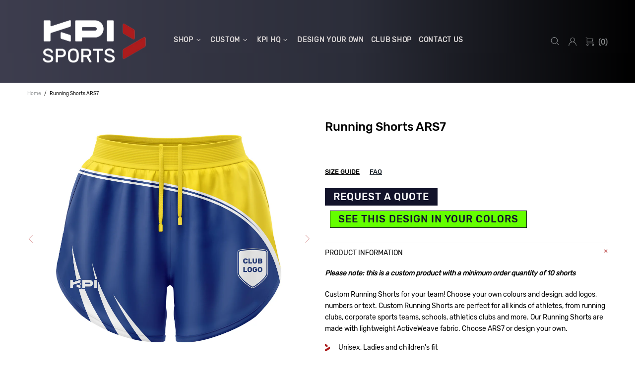

--- FILE ---
content_type: text/html; charset=utf-8
request_url: https://kpisports.com.au/products/running-shorts-ars7
body_size: 82029
content:
<!doctype html>
<!--[if IE 9]> <html class="ie9 no-js supports-no-cookies" lang="en"> <![endif]-->
<!--[if (gt IE 9)|!(IE)]><!--> <html class="no-js supports-no-cookies" lang="en"> <!--<![endif]-->


<head>

<script type="application/vnd.locksmith+json" data-locksmith>{"version":"v254","locked":false,"initialized":true,"scope":"product","access_granted":true,"access_denied":false,"requires_customer":false,"manual_lock":false,"remote_lock":false,"has_timeout":false,"remote_rendered":null,"hide_resource":false,"hide_links_to_resource":false,"transparent":true,"locks":{"all":[],"opened":[]},"keys":[],"keys_signature":"081f40ca6768a3e27c038b83a0ea8e4730e6f07a023c142ec815c5efe81b6bd9","state":{"template":"product","theme":156984541432,"product":"running-shorts-ars7","collection":null,"page":null,"blog":null,"article":null,"app":null},"now":1768792664,"path":"\/products\/running-shorts-ars7","locale_root_url":"\/","canonical_url":"https:\/\/kpisports.com.au\/products\/running-shorts-ars7","customer_id":null,"customer_id_signature":"081f40ca6768a3e27c038b83a0ea8e4730e6f07a023c142ec815c5efe81b6bd9","cart":null}</script><script data-locksmith>!function(){undefined;!function(){var s=window.Locksmith={},e=document.querySelector('script[type="application/vnd.locksmith+json"]'),n=e&&e.innerHTML;if(s.state={},s.util={},s.loading=!1,n)try{s.state=JSON.parse(n)}catch(d){}if(document.addEventListener&&document.querySelector){var o,a,i,t=[76,79,67,75,83,77,73,84,72,49,49],c=function(){a=t.slice(0)},l="style",r=function(e){e&&27!==e.keyCode&&"click"!==e.type||(document.removeEventListener("keydown",r),document.removeEventListener("click",r),o&&document.body.removeChild(o),o=null)};c(),document.addEventListener("keyup",function(e){if(e.keyCode===a[0]){if(clearTimeout(i),a.shift(),0<a.length)return void(i=setTimeout(c,1e3));c(),r(),(o=document.createElement("div"))[l].width="50%",o[l].maxWidth="1000px",o[l].height="85%",o[l].border="1px rgba(0, 0, 0, 0.2) solid",o[l].background="rgba(255, 255, 255, 0.99)",o[l].borderRadius="4px",o[l].position="fixed",o[l].top="50%",o[l].left="50%",o[l].transform="translateY(-50%) translateX(-50%)",o[l].boxShadow="0 2px 5px rgba(0, 0, 0, 0.3), 0 0 100vh 100vw rgba(0, 0, 0, 0.5)",o[l].zIndex="2147483645";var t=document.createElement("textarea");t.value=JSON.stringify(JSON.parse(n),null,2),t[l].border="none",t[l].display="block",t[l].boxSizing="border-box",t[l].width="100%",t[l].height="100%",t[l].background="transparent",t[l].padding="22px",t[l].fontFamily="monospace",t[l].fontSize="14px",t[l].color="#333",t[l].resize="none",t[l].outline="none",t.readOnly=!0,o.appendChild(t),document.body.appendChild(o),t.addEventListener("click",function(e){e.stopImmediatePropagation()}),t.select(),document.addEventListener("keydown",r),document.addEventListener("click",r)}})}s.isEmbedded=-1!==window.location.search.indexOf("_ab=0&_fd=0&_sc=1"),s.path=s.state.path||window.location.pathname,s.basePath=s.state.locale_root_url.concat("/apps/locksmith").replace(/^\/\//,"/"),s.reloading=!1,s.util.console=window.console||{log:function(){},error:function(){}},s.util.makeUrl=function(e,t){var n,o=s.basePath+e,a=[],i=s.cache();for(n in i)a.push(n+"="+encodeURIComponent(i[n]));for(n in t)a.push(n+"="+encodeURIComponent(t[n]));return s.state.customer_id&&(a.push("customer_id="+encodeURIComponent(s.state.customer_id)),a.push("customer_id_signature="+encodeURIComponent(s.state.customer_id_signature))),o+=(-1===o.indexOf("?")?"?":"&")+a.join("&")},s._initializeCallbacks=[],s.on=function(e,t){if("initialize"!==e)throw'Locksmith.on() currently only supports the "initialize" event';s._initializeCallbacks.push(t)},s.initializeSession=function(e){if(!s.isEmbedded){var t=!1,n=!0,o=!0;(e=e||{}).silent&&(o=n=!(t=!0)),s.ping({silent:t,spinner:n,reload:o,callback:function(){s._initializeCallbacks.forEach(function(e){e()})}})}},s.cache=function(e){var t={};try{var n=function a(e){return(document.cookie.match("(^|; )"+e+"=([^;]*)")||0)[2]};t=JSON.parse(decodeURIComponent(n("locksmith-params")||"{}"))}catch(d){}if(e){for(var o in e)t[o]=e[o];document.cookie="locksmith-params=; expires=Thu, 01 Jan 1970 00:00:00 GMT; path=/",document.cookie="locksmith-params="+encodeURIComponent(JSON.stringify(t))+"; path=/"}return t},s.cache.cart=s.state.cart,s.cache.cartLastSaved=null,s.params=s.cache(),s.util.reload=function(){s.reloading=!0;try{window.location.href=window.location.href.replace(/#.*/,"")}catch(d){s.util.console.error("Preferred reload method failed",d),window.location.reload()}},s.cache.saveCart=function(e){if(!s.cache.cart||s.cache.cart===s.cache.cartLastSaved)return e?e():null;var t=s.cache.cartLastSaved;s.cache.cartLastSaved=s.cache.cart,fetch("/cart/update.js",{method:"POST",headers:{"Content-Type":"application/json",Accept:"application/json"},body:JSON.stringify({attributes:{locksmith:s.cache.cart}})}).then(function(e){if(!e.ok)throw new Error("Cart update failed: "+e.status);return e.json()}).then(function(){e&&e()})["catch"](function(e){if(s.cache.cartLastSaved=t,!s.reloading)throw e})},s.util.spinnerHTML='<style>body{background:#FFF}@keyframes spin{from{transform:rotate(0deg)}to{transform:rotate(360deg)}}#loading{display:flex;width:100%;height:50vh;color:#777;align-items:center;justify-content:center}#loading .spinner{display:block;animation:spin 600ms linear infinite;position:relative;width:50px;height:50px}#loading .spinner-ring{stroke:currentColor;stroke-dasharray:100%;stroke-width:2px;stroke-linecap:round;fill:none}</style><div id="loading"><div class="spinner"><svg width="100%" height="100%"><svg preserveAspectRatio="xMinYMin"><circle class="spinner-ring" cx="50%" cy="50%" r="45%"></circle></svg></svg></div></div>',s.util.clobberBody=function(e){document.body.innerHTML=e},s.util.clobberDocument=function(e){e.responseText&&(e=e.responseText),document.documentElement&&document.removeChild(document.documentElement);var t=document.open("text/html","replace");t.writeln(e),t.close(),setTimeout(function(){var e=t.querySelector("[autofocus]");e&&e.focus()},100)},s.util.serializeForm=function(e){if(e&&"FORM"===e.nodeName){var t,n,o={};for(t=e.elements.length-1;0<=t;t-=1)if(""!==e.elements[t].name)switch(e.elements[t].nodeName){case"INPUT":switch(e.elements[t].type){default:case"text":case"hidden":case"password":case"button":case"reset":case"submit":o[e.elements[t].name]=e.elements[t].value;break;case"checkbox":case"radio":e.elements[t].checked&&(o[e.elements[t].name]=e.elements[t].value);break;case"file":}break;case"TEXTAREA":o[e.elements[t].name]=e.elements[t].value;break;case"SELECT":switch(e.elements[t].type){case"select-one":o[e.elements[t].name]=e.elements[t].value;break;case"select-multiple":for(n=e.elements[t].options.length-1;0<=n;n-=1)e.elements[t].options[n].selected&&(o[e.elements[t].name]=e.elements[t].options[n].value)}break;case"BUTTON":switch(e.elements[t].type){case"reset":case"submit":case"button":o[e.elements[t].name]=e.elements[t].value}}return o}},s.util.on=function(e,i,s,t){t=t||document;var c="locksmith-"+e+i,n=function(e){var t=e.target,n=e.target.parentElement,o=t&&t.className&&(t.className.baseVal||t.className)||"",a=n&&n.className&&(n.className.baseVal||n.className)||"";("string"==typeof o&&-1!==o.split(/\s+/).indexOf(i)||"string"==typeof a&&-1!==a.split(/\s+/).indexOf(i))&&!e[c]&&(e[c]=!0,s(e))};t.attachEvent?t.attachEvent(e,n):t.addEventListener(e,n,!1)},s.util.enableActions=function(e){s.util.on("click","locksmith-action",function(e){e.preventDefault();var t=e.target;t.dataset.confirmWith&&!confirm(t.dataset.confirmWith)||(t.disabled=!0,t.innerText=t.dataset.disableWith,s.post("/action",t.dataset.locksmithParams,{spinner:!1,type:"text",success:function(e){(e=JSON.parse(e.responseText)).message&&alert(e.message),s.util.reload()}}))},e)},s.util.inject=function(e,t){var n=["data","locksmith","append"];if(-1!==t.indexOf(n.join("-"))){var o=document.createElement("div");o.innerHTML=t,e.appendChild(o)}else e.innerHTML=t;var a,i,s=e.querySelectorAll("script");for(i=0;i<s.length;++i){a=s[i];var c=document.createElement("script");if(a.type&&(c.type=a.type),a.src)c.src=a.src;else{var l=document.createTextNode(a.innerHTML);c.appendChild(l)}e.appendChild(c)}var r=e.querySelector("[autofocus]");r&&r.focus()},s.post=function(e,t,n){!1!==(n=n||{}).spinner&&s.util.clobberBody(s.util.spinnerHTML);var o={};n.container===document?(o.layout=1,n.success=function(e){s.util.clobberDocument(e)}):n.container&&(o.layout=0,n.success=function(e){var t=document.getElementById(n.container);s.util.inject(t,e),t.id===t.firstChild.id&&t.parentElement.replaceChild(t.firstChild,t)}),n.form_type&&(t.form_type=n.form_type),n.include_layout_classes!==undefined&&(t.include_layout_classes=n.include_layout_classes),n.lock_id!==undefined&&(t.lock_id=n.lock_id),s.loading=!0;var a=s.util.makeUrl(e,o),i="json"===n.type||"text"===n.type;fetch(a,{method:"POST",headers:{"Content-Type":"application/json",Accept:i?"application/json":"text/html"},body:JSON.stringify(t)}).then(function(e){if(!e.ok)throw new Error("Request failed: "+e.status);return e.text()}).then(function(e){var t=n.success||s.util.clobberDocument;t(i?{responseText:e}:e)})["catch"](function(e){if(!s.reloading)if("dashboard.weglot.com"!==window.location.host){if(!n.silent)throw alert("Something went wrong! Please refresh and try again."),e;console.error(e)}else console.error(e)})["finally"](function(){s.loading=!1})},s.postResource=function(e,t){e.path=s.path,e.search=window.location.search,e.state=s.state,e.passcode&&(e.passcode=e.passcode.trim()),e.email&&(e.email=e.email.trim()),e.state.cart=s.cache.cart,e.locksmith_json=s.jsonTag,e.locksmith_json_signature=s.jsonTagSignature,s.post("/resource",e,t)},s.ping=function(e){if(!s.isEmbedded){e=e||{};var t=function(){e.reload?s.util.reload():"function"==typeof e.callback&&e.callback()};s.post("/ping",{path:s.path,search:window.location.search,state:s.state},{spinner:!!e.spinner,silent:"undefined"==typeof e.silent||e.silent,type:"text",success:function(e){e&&e.responseText?((e=JSON.parse(e.responseText)).messages&&0<e.messages.length&&s.showMessages(e.messages),e.cart&&s.cache.cart!==e.cart?(s.cache.cart=e.cart,s.cache.saveCart(function(){t(),e.cart&&e.cart.match(/^.+:/)&&s.util.reload()})):t()):console.error("[Locksmith] Invalid result in ping callback:",e)}})}},s.timeoutMonitor=function(){var e=s.cache.cart;s.ping({callback:function(){e!==s.cache.cart||setTimeout(function(){s.timeoutMonitor()},6e4)}})},s.showMessages=function(e){var t=document.createElement("div");t.style.position="fixed",t.style.left=0,t.style.right=0,t.style.bottom="-50px",t.style.opacity=0,t.style.background="#191919",t.style.color="#ddd",t.style.transition="bottom 0.2s, opacity 0.2s",t.style.zIndex=999999,t.innerHTML="  <style>  .locksmith-ab .locksmith-b { display: none; }  .locksmith-ab.toggled .locksmith-b { display: flex; }  .locksmith-ab.toggled .locksmith-a { display: none; }  .locksmith-flex { display: flex; flex-wrap: wrap; justify-content: space-between; align-items: center; padding: 10px 20px; }  .locksmith-message + .locksmith-message { border-top: 1px #555 solid; }  .locksmith-message a { color: inherit; font-weight: bold; }  .locksmith-message a:hover { color: inherit; opacity: 0.8; }  a.locksmith-ab-toggle { font-weight: inherit; text-decoration: underline; }  .locksmith-text { flex-grow: 1; }  .locksmith-cta { flex-grow: 0; text-align: right; }  .locksmith-cta button { transform: scale(0.8); transform-origin: left; }  .locksmith-cta > * { display: block; }  .locksmith-cta > * + * { margin-top: 10px; }  .locksmith-message a.locksmith-close { flex-grow: 0; text-decoration: none; margin-left: 15px; font-size: 30px; font-family: monospace; display: block; padding: 2px 10px; }    @media screen and (max-width: 600px) {  .locksmith-wide-only { display: none !important; }  .locksmith-flex { padding: 0 15px; }  .locksmith-flex > * { margin-top: 5px; margin-bottom: 5px; }  .locksmith-cta { text-align: left; }  }    @media screen and (min-width: 601px) {  .locksmith-narrow-only { display: none !important; }  }  </style> "+e.map(function(e){return'<div class="locksmith-message">'+e+"</div>"}).join(""),document.body.appendChild(t),document.body.style.position="relative",document.body.parentElement.style.paddingBottom=t.offsetHeight+"px",setTimeout(function(){t.style.bottom=0,t.style.opacity=1},50),s.util.on("click","locksmith-ab-toggle",function(e){e.preventDefault();for(var t=e.target.parentElement;-1===t.className.split(" ").indexOf("locksmith-ab");)t=t.parentElement;-1!==t.className.split(" ").indexOf("toggled")?t.className=t.className.replace("toggled",""):t.className=t.className+" toggled"}),s.util.enableActions(t)}}()}();</script>
 <script data-locksmith>Locksmith.cache.cart=null</script>

 <script data-locksmith>Locksmith.jsonTag="{\"version\":\"v254\",\"locked\":false,\"initialized\":true,\"scope\":\"product\",\"access_granted\":true,\"access_denied\":false,\"requires_customer\":false,\"manual_lock\":false,\"remote_lock\":false,\"has_timeout\":false,\"remote_rendered\":null,\"hide_resource\":false,\"hide_links_to_resource\":false,\"transparent\":true,\"locks\":{\"all\":[],\"opened\":[]},\"keys\":[],\"keys_signature\":\"081f40ca6768a3e27c038b83a0ea8e4730e6f07a023c142ec815c5efe81b6bd9\",\"state\":{\"template\":\"product\",\"theme\":156984541432,\"product\":\"running-shorts-ars7\",\"collection\":null,\"page\":null,\"blog\":null,\"article\":null,\"app\":null},\"now\":1768792664,\"path\":\"\\\/products\\\/running-shorts-ars7\",\"locale_root_url\":\"\\\/\",\"canonical_url\":\"https:\\\/\\\/kpisports.com.au\\\/products\\\/running-shorts-ars7\",\"customer_id\":null,\"customer_id_signature\":\"081f40ca6768a3e27c038b83a0ea8e4730e6f07a023c142ec815c5efe81b6bd9\",\"cart\":null}";Locksmith.jsonTagSignature="d9225c83460db0f70adb428a36f36f30f677d707077ddde93514add9c08e401e"</script>
<meta name="it-rating" content="it-rat-c2fb848de4ce4a9d8631b1558f63157d" />
 

 


 <meta name="facebook-domain-verification" content="xxodnmdd2kg1bvgr6rbm6t2nyf1ax9" />
 <!-- Google Tag Manager -->
<script>(function(w,d,s,l,i){w[l]=w[l]||[];w[l].push({'gtm.start':
new Date().getTime(),event:'gtm.js'});var f=d.getElementsByTagName(s)[0],
j=d.createElement(s),dl=l!='dataLayer'?'&l='+l:'';j.async=true;j.src=
'https://www.googletagmanager.com/gtm.js?id='+i+dl;f.parentNode.insertBefore(j,f);
})(window,document,'script','dataLayer','GTM-T7XVWJR');</script>
<!-- End Google Tag Manager -->
 <script src="https://code.jquery.com/jquery-3.6.0.min.js" integrity="sha256-/xUj+3OJU5yExlq6GSYGSHk7tPXikynS7ogEvDej/m4=" crossorigin="anonymous"></script>
 <meta name="google-site-verification" content="iqgdNSYiQOvdit_k_Pt-XeMvMjf5WdoXXw7U_4Vl5FU" />
 
 <meta name="msvalidate.01" content="78C654213B0BA3A87C634918FEB7B1C5" />

 
 
 <meta charset="utf-8">
<meta http-equiv="X-UA-Compatible" content="IE=edge">
<meta name="viewport" content="width=device-width, initial-scale=1, shrink-to-fit=no">
<meta name="theme-color" content="#1d252d">
<link rel="canonical" href="https://kpisports.com.au/products/running-shorts-ars7"><link rel="shortcut icon" href="//kpisports.com.au/cdn/shop/files/favicon_64x64_94735214-b6b4-4275-af55-fdcddd4190d9_32x32.png?v=1765158823" type="image/png"><title>Running Shorts ARS7
&ndash; KPI Sports
</title><meta name="description" content="Custom Running Shorts for your team! Custom Running Shorts are perfect for all kinds of athletes, from running clubs, corporate sports teams, schools, athletics clubs and more. Choose ARS7 or design your own.">





<meta property="og:site_name" content="KPI Sports">
<meta property="og:url" content="https://kpisports.com.au/products/running-shorts-ars7"><meta property="og:title" content="Running Shorts ARS7">
<meta property="og:type" content="product">
<meta property="og:description" content="Custom Running Shorts for your team! Custom Running Shorts are perfect for all kinds of athletes, from running clubs, corporate sports teams, schools, athletics clubs and more. Choose ARS7 or design your own.">

<meta property="og:price:amount" content="0.00">
<meta property="og:price:currency" content="AUD">

<meta property="og:image" content="http://kpisports.com.au/cdn/shop/files/RunningShortsARS7_1200x1200.jpg?v=1751501720">
<meta property="og:image:secure_url" content="https://kpisports.com.au/cdn/shop/files/RunningShortsARS7_1200x1200.jpg?v=1751501720">


<meta name="twitter:site" content="@#">

<meta name="twitter:card" content="summary_large_image"><meta name="twitter:title" content="Running Shorts ARS7">
<meta name="twitter:description" content="Custom Running Shorts for your team! Custom Running Shorts are perfect for all kinds of athletes, from running clubs, corporate sports teams, schools, athletics clubs and more. Choose ARS7 or design your own.">

<style>
 *,*::before,*::after{box-sizing:border-box}html{font-family:sans-serif;line-height:1.15;-webkit-text-size-adjust:100%;-ms-text-size-adjust:100%;-ms-overflow-style:scrollbar;-webkit-tap-highlight-color:transparent}@-ms-viewport{width:device-width}article,aside,figcaption,figure,footer,header,hgroup,main,nav,section{display:block}body{margin:0;text-align:left}[tabindex="-1"]:focus{outline:0 !important}hr{box-sizing:content-box;height:0;overflow:visible}h1,h2,h3,h4,h5,h6{margin-top:0}p{margin-top:0}abbr[title],abbr[data-original-title]{text-decoration:underline;text-decoration:underline dotted;cursor:help;border-bottom:0}address{margin-bottom:1rem;font-style:normal;line-height:inherit}ol,ul,dl{margin-top:0}ol ol,ul ul,ol ul,ul ol{margin-bottom:0}dt{font-weight:700}dd{margin-bottom:.5rem;margin-left:0}blockquote{margin:0 0 1rem}dfn{font-style:italic}b,strong{font-weight:bolder}small{font-size:80%}sub,sup{position:relative;font-size:75%;line-height:0;vertical-align:baseline}sub{bottom:-.25em}sup{top:-.5em}a{text-decoration:none;background-color:transparent;-webkit-text-decoration-skip:objects}a:hover{text-decoration:underline}a:not([href]):not([tabindex]){text-decoration:none}a:not([href]):not([tabindex]):hover,a:not([href]):not([tabindex]):focus{text-decoration:none}a:not([href]):not([tabindex]):focus{outline:0}pre,code,kbd,samp{font-family:SFMono-Regular,Menlo,Monaco,Consolas,"Liberation Mono","Courier New",monospace;font-size:1em}pre{margin-top:0;margin-bottom:1rem;overflow:auto;-ms-overflow-style:scrollbar}figure{margin:0 0 1rem}img{vertical-align:middle;border-style:none}svg:not(:root){overflow:hidden}table{border-collapse:collapse}caption{padding-top:15px;padding-bottom:15px;color:#6c757d;text-align:left;caption-side:bottom}th{text-align:inherit}label{display:inline-block}button{border-radius:0}button:focus{outline:1px dotted;outline:5px auto -webkit-focus-ring-color}input,button,select,optgroup,textarea{margin:0;font-family:inherit;font-size:inherit;line-height:inherit}button,input{overflow:visible}button,select{text-transform:none}button,html [type="button"],[type="reset"],[type="submit"]{-webkit-appearance:button}button::-moz-focus-inner,[type="button"]::-moz-focus-inner,[type="reset"]::-moz-focus-inner,[type="submit"]::-moz-focus-inner{padding:0;border-style:none}input[type="radio"],input[type="checkbox"]{box-sizing:border-box;padding:0}input[type="date"],input[type="time"],input[type="datetime-local"],input[type="month"]{-webkit-appearance:listbox}textarea{overflow:auto;resize:vertical}fieldset{min-width:0;padding:0;margin:0;border:0}legend{display:block;width:100%;max-width:100%;padding:0;margin-bottom:.5rem;font-size:1.5rem;line-height:inherit;color:inherit;white-space:normal}progress{vertical-align:baseline}[type="number"]::-webkit-inner-spin-button,[type="number"]::-webkit-outer-spin-button{height:auto}[type="search"]{outline-offset:-2px;-webkit-appearance:none}[type="search"]::-webkit-search-cancel-button,[type="search"]::-webkit-search-decoration{-webkit-appearance:none}::-webkit-file-upload-button{font:inherit;-webkit-appearance:button}output{display:inline-block}summary{display:list-item;cursor:pointer}template{display:none}[hidden]{display:none !important}.container{width:100%;padding-left:10px;padding-right:10px;margin-right:auto;margin-left:auto}@media (min-width: 1025px){.container{padding-right:15px;padding-left:15px}}@media (min-width: 541px){.container{max-width:540px}}@media (min-width: 778px){.container{max-width:740px}}@media (min-width: 1025px){.container{max-width:980px}}@media (min-width: 1260px){.container{max-width:1200px}}.container-fluid{width:100%;padding-left:10px;padding-right:10px;margin-right:auto;margin-left:auto}@media (min-width: 1025px){.container-fluid{padding-right:15px;padding-left:15px}}.row{display:flex;flex-wrap:wrap;margin-left:-10px;margin-right:-10px}@media (min-width: 1025px){.row{margin-right:-15px;margin-left:-15px}}.no-gutters{margin-right:0;margin-left:0}.no-gutters>.col,.no-gutters>[class*="col-"]{padding-right:0;padding-left:0}.col-1,.col-2,.col-3,.col-4,.col-5,.col-6,.col-7,.col-8,.col-9,.col-10,.col-11,.col-12,.col,.col-auto,.col-sm-1,.col-sm-2,.col-sm-3,.col-sm-4,.col-sm-5,.col-sm-6,.col-sm-7,.col-sm-8,.col-sm-9,.col-sm-10,.col-sm-11,.col-sm-12,.col-sm,.col-sm-auto,.col-md-1,.col-md-2,.col-md-3,.col-md-4,.col-md-5,.col-md-6,.col-md-7,.col-md-8,.col-md-9,.col-md-10,.col-md-11,.col-md-12,.col-md,.col-md-auto,.col-lg-1,.col-lg-2,.col-lg-3,.col-lg-4,.col-lg-5,.col-lg-6,.col-lg-7,.col-lg-8,.col-lg-9,.col-lg-10,.col-lg-11,.col-lg-12,.col-lg,.col-lg-auto,.col-xl-1,.col-xl-2,.col-xl-3,.col-xl-4,.col-xl-5,.col-xl-6,.col-xl-7,.col-xl-8,.col-xl-9,.col-xl-10,.col-xl-11,.col-xl-12,.col-xl,.col-xl-auto{position:relative;width:100%;min-height:1px;padding-left:10px;padding-right:10px}@media (min-width: 1025px){.col-1,.col-2,.col-3,.col-4,.col-5,.col-6,.col-7,.col-8,.col-9,.col-10,.col-11,.col-12,.col,.col-auto,.col-sm-1,.col-sm-2,.col-sm-3,.col-sm-4,.col-sm-5,.col-sm-6,.col-sm-7,.col-sm-8,.col-sm-9,.col-sm-10,.col-sm-11,.col-sm-12,.col-sm,.col-sm-auto,.col-md-1,.col-md-2,.col-md-3,.col-md-4,.col-md-5,.col-md-6,.col-md-7,.col-md-8,.col-md-9,.col-md-10,.col-md-11,.col-md-12,.col-md,.col-md-auto,.col-lg-1,.col-lg-2,.col-lg-3,.col-lg-4,.col-lg-5,.col-lg-6,.col-lg-7,.col-lg-8,.col-lg-9,.col-lg-10,.col-lg-11,.col-lg-12,.col-lg,.col-lg-auto,.col-xl-1,.col-xl-2,.col-xl-3,.col-xl-4,.col-xl-5,.col-xl-6,.col-xl-7,.col-xl-8,.col-xl-9,.col-xl-10,.col-xl-11,.col-xl-12,.col-xl,.col-xl-auto{padding-right:15px;padding-left:15px}}.col{flex-basis:0;flex-grow:1;max-width:100%}.col-auto{flex:0 0 auto;width:auto;max-width:none}.col-1{flex:0 0 8.33333%;max-width:8.33333%}.col-2{flex:0 0 16.66667%;max-width:16.66667%}.col-3{flex:0 0 25%;max-width:25%}.col-4{flex:0 0 33.33333%;max-width:33.33333%}.col-5{flex:0 0 41.66667%;max-width:41.66667%}.col-6{flex:0 0 50%;max-width:50%}.col-7{flex:0 0 58.33333%;max-width:58.33333%}.col-8{flex:0 0 66.66667%;max-width:66.66667%}.col-9{flex:0 0 75%;max-width:75%}.col-10{flex:0 0 83.33333%;max-width:83.33333%}.col-11{flex:0 0 91.66667%;max-width:91.66667%}.col-12{flex:0 0 100%;max-width:100%}.order-first{order:-1}.order-last{order:13}.order-0{order:0}.order-1{order:1}.order-2{order:2}.order-3{order:3}.order-4{order:4}.order-5{order:5}.order-6{order:6}.order-7{order:7}.order-8{order:8}.order-9{order:9}.order-10{order:10}.order-11{order:11}.order-12{order:12}.offset-1{margin-left:8.33333%}.offset-2{margin-left:16.66667%}.offset-3{margin-left:25%}.offset-4{margin-left:33.33333%}.offset-5{margin-left:41.66667%}.offset-6{margin-left:50%}.offset-7{margin-left:58.33333%}.offset-8{margin-left:66.66667%}.offset-9{margin-left:75%}.offset-10{margin-left:83.33333%}.offset-11{margin-left:91.66667%}@media (min-width: 541px){.col-sm{flex-basis:0;flex-grow:1;max-width:100%}.col-sm-auto{flex:0 0 auto;width:auto;max-width:none}.col-sm-1{flex:0 0 8.33333%;max-width:8.33333%}.col-sm-2{flex:0 0 16.66667%;max-width:16.66667%}.col-sm-3{flex:0 0 25%;max-width:25%}.col-sm-4{flex:0 0 33.33333%;max-width:33.33333%}.col-sm-5{flex:0 0 41.66667%;max-width:41.66667%}.col-sm-6{flex:0 0 50%;max-width:50%}.col-sm-7{flex:0 0 58.33333%;max-width:58.33333%}.col-sm-8{flex:0 0 66.66667%;max-width:66.66667%}.col-sm-9{flex:0 0 75%;max-width:75%}.col-sm-10{flex:0 0 83.33333%;max-width:83.33333%}.col-sm-11{flex:0 0 91.66667%;max-width:91.66667%}.col-sm-12{flex:0 0 100%;max-width:100%}.order-sm-first{order:-1}.order-sm-last{order:13}.order-sm-0{order:0}.order-sm-1{order:1}.order-sm-2{order:2}.order-sm-3{order:3}.order-sm-4{order:4}.order-sm-5{order:5}.order-sm-6{order:6}.order-sm-7{order:7}.order-sm-8{order:8}.order-sm-9{order:9}.order-sm-10{order:10}.order-sm-11{order:11}.order-sm-12{order:12}.offset-sm-0{margin-left:0}.offset-sm-1{margin-left:8.33333%}.offset-sm-2{margin-left:16.66667%}.offset-sm-3{margin-left:25%}.offset-sm-4{margin-left:33.33333%}.offset-sm-5{margin-left:41.66667%}.offset-sm-6{margin-left:50%}.offset-sm-7{margin-left:58.33333%}.offset-sm-8{margin-left:66.66667%}.offset-sm-9{margin-left:75%}.offset-sm-10{margin-left:83.33333%}.offset-sm-11{margin-left:91.66667%}}@media (min-width: 778px){.col-md{flex-basis:0;flex-grow:1;max-width:100%}.col-md-auto{flex:0 0 auto;width:auto;max-width:none}.col-md-1{flex:0 0 8.33333%;max-width:8.33333%}.col-md-2{flex:0 0 16.66667%;max-width:16.66667%}.col-md-3{flex:0 0 25%;max-width:25%}.col-md-4{flex:0 0 33.33333%;max-width:33.33333%}.col-md-5{flex:0 0 41.66667%;max-width:41.66667%}.col-md-6{flex:0 0 50%;max-width:50%}.col-md-7{flex:0 0 58.33333%;max-width:58.33333%}.col-md-8{flex:0 0 66.66667%;max-width:66.66667%}.col-md-9{flex:0 0 75%;max-width:75%}.col-md-10{flex:0 0 83.33333%;max-width:83.33333%}.col-md-11{flex:0 0 91.66667%;max-width:91.66667%}.col-md-12{flex:0 0 100%;max-width:100%}.order-md-first{order:-1}.order-md-last{order:13}.order-md-0{order:0}.order-md-1{order:1}.order-md-2{order:2}.order-md-3{order:3}.order-md-4{order:4}.order-md-5{order:5}.order-md-6{order:6}.order-md-7{order:7}.order-md-8{order:8}.order-md-9{order:9}.order-md-10{order:10}.order-md-11{order:11}.order-md-12{order:12}.offset-md-0{margin-left:0}.offset-md-1{margin-left:8.33333%}.offset-md-2{margin-left:16.66667%}.offset-md-3{margin-left:25%}.offset-md-4{margin-left:33.33333%}.offset-md-5{margin-left:41.66667%}.offset-md-6{margin-left:50%}.offset-md-7{margin-left:58.33333%}.offset-md-8{margin-left:66.66667%}.offset-md-9{margin-left:75%}.offset-md-10{margin-left:83.33333%}.offset-md-11{margin-left:91.66667%}}@media (min-width: 1025px){.col-lg{flex-basis:0;flex-grow:1;max-width:100%}.col-lg-auto{flex:0 0 auto;width:auto;max-width:none}.col-lg-1{flex:0 0 8.33333%;max-width:8.33333%}.col-lg-2{flex:0 0 16.66667%;max-width:16.66667%}.col-lg-3{flex:0 0 25%;max-width:25%}.col-lg-4{flex:0 0 33.33333%;max-width:33.33333%}.col-lg-5{flex:0 0 41.66667%;max-width:41.66667%}.col-lg-6{flex:0 0 50%;max-width:50%}.col-lg-7{flex:0 0 58.33333%;max-width:58.33333%}.col-lg-8{flex:0 0 66.66667%;max-width:66.66667%}.col-lg-9{flex:0 0 75%;max-width:75%}.col-lg-10{flex:0 0 83.33333%;max-width:83.33333%}.col-lg-11{flex:0 0 91.66667%;max-width:91.66667%}.col-lg-12{flex:0 0 100%;max-width:100%}.order-lg-first{order:-1}.order-lg-last{order:13}.order-lg-0{order:0}.order-lg-1{order:1}.order-lg-2{order:2}.order-lg-3{order:3}.order-lg-4{order:4}.order-lg-5{order:5}.order-lg-6{order:6}.order-lg-7{order:7}.order-lg-8{order:8}.order-lg-9{order:9}.order-lg-10{order:10}.order-lg-11{order:11}.order-lg-12{order:12}.offset-lg-0{margin-left:0}.offset-lg-1{margin-left:8.33333%}.offset-lg-2{margin-left:16.66667%}.offset-lg-3{margin-left:25%}.offset-lg-4{margin-left:33.33333%}.offset-lg-5{margin-left:41.66667%}.offset-lg-6{margin-left:50%}.offset-lg-7{margin-left:58.33333%}.offset-lg-8{margin-left:66.66667%}.offset-lg-9{margin-left:75%}.offset-lg-10{margin-left:83.33333%}.offset-lg-11{margin-left:91.66667%}}@media (min-width: 1260px){.col-xl{flex-basis:0;flex-grow:1;max-width:100%}.col-xl-auto{flex:0 0 auto;width:auto;max-width:none}.col-xl-1{flex:0 0 8.33333%;max-width:8.33333%}.col-xl-2{flex:0 0 16.66667%;max-width:16.66667%}.col-xl-3{flex:0 0 25%;max-width:25%}.col-xl-4{flex:0 0 33.33333%;max-width:33.33333%}.col-xl-5{flex:0 0 41.66667%;max-width:41.66667%}.col-xl-6{flex:0 0 50%;max-width:50%}.col-xl-7{flex:0 0 58.33333%;max-width:58.33333%}.col-xl-8{flex:0 0 66.66667%;max-width:66.66667%}.col-xl-9{flex:0 0 75%;max-width:75%}.col-xl-10{flex:0 0 83.33333%;max-width:83.33333%}.col-xl-11{flex:0 0 91.66667%;max-width:91.66667%}.col-xl-12{flex:0 0 100%;max-width:100%}.order-xl-first{order:-1}.order-xl-last{order:13}.order-xl-0{order:0}.order-xl-1{order:1}.order-xl-2{order:2}.order-xl-3{order:3}.order-xl-4{order:4}.order-xl-5{order:5}.order-xl-6{order:6}.order-xl-7{order:7}.order-xl-8{order:8}.order-xl-9{order:9}.order-xl-10{order:10}.order-xl-11{order:11}.order-xl-12{order:12}.offset-xl-0{margin-left:0}.offset-xl-1{margin-left:8.33333%}.offset-xl-2{margin-left:16.66667%}.offset-xl-3{margin-left:25%}.offset-xl-4{margin-left:33.33333%}.offset-xl-5{margin-left:41.66667%}.offset-xl-6{margin-left:50%}.offset-xl-7{margin-left:58.33333%}.offset-xl-8{margin-left:66.66667%}.offset-xl-9{margin-left:75%}.offset-xl-10{margin-left:83.33333%}.offset-xl-11{margin-left:91.66667%}}.table,.responsive-table{width:100%;max-width:100%;margin-bottom:5px;background-color:transparent}.table th,.table td,.responsive-table th,.responsive-table td{padding:15px;vertical-align:top;border-top:1px solid #dee2e6}.table thead th,.responsive-table thead th{vertical-align:bottom;border-bottom:2px solid #dee2e6}.table tbody+tbody,.responsive-table tbody+tbody{border-top:2px solid #dee2e6}.table .table,.responsive-table .table{background-color:#fff}.table-sm th,.table-sm td{padding:10px}.table-bordered{border:1px solid #dee2e6}.table-bordered th,.table-bordered td{border:1px solid #dee2e6}.table-bordered thead th,.table-bordered thead td{border-bottom-width:2px}.table-borderless th,.table-borderless td,.table-borderless thead th,.table-borderless tbody+tbody{border:0}.table-striped tbody tr:nth-of-type(odd){background-color:rgba(0,0,0,0.05)}.table-hover tbody tr:hover{background-color:rgba(0,0,0,0.075)}.table-primary,.table-primary>th,.table-primary>td{background-color:#b7daff}.table-hover .table-primary:hover{background-color:#9ecdff}.table-hover .table-primary:hover>td,.table-hover .table-primary:hover>th{background-color:#9ecdff}.table-secondary,.table-secondary>th,.table-secondary>td{background-color:#d5d8da}.table-hover .table-secondary:hover{background-color:#c7cbce}.table-hover .table-secondary:hover>td,.table-hover .table-secondary:hover>th{background-color:#c7cbce}.table-success,.table-success>th,.table-success>td{background-color:#c2e6ca}.table-hover .table-success:hover{background-color:#b0dfba}.table-hover .table-success:hover>td,.table-hover .table-success:hover>th{background-color:#b0dfba}.table-info,.table-info>th,.table-info>td{background-color:#bee4eb}.table-hover .table-info:hover{background-color:#abdce5}.table-hover .table-info:hover>td,.table-hover .table-info:hover>th{background-color:#abdce5}.table-warning,.table-warning>th,.table-warning>td{background-color:#ffedb9}.table-hover .table-warning:hover{background-color:#ffe6a0}.table-hover .table-warning:hover>td,.table-hover .table-warning:hover>th{background-color:#ffe6a0}.table-danger,.table-danger>th,.table-danger>td{background-color:#f5c6ca}.table-hover .table-danger:hover{background-color:#f1b0b6}.table-hover .table-danger:hover>td,.table-hover .table-danger:hover>th{background-color:#f1b0b6}.table-light,.table-light>th,.table-light>td{background-color:#fdfdfd}.table-hover .table-light:hover{background-color:#f0f0f0}.table-hover .table-light:hover>td,.table-hover .table-light:hover>th{background-color:#f0f0f0}.table-dark,.table-dark>th,.table-dark>td{background-color:#c6c7c9}.table-hover .table-dark:hover{background-color:#b9babd}.table-hover .table-dark:hover>td,.table-hover .table-dark:hover>th{background-color:#b9babd}.table-active,.table-active>th,.table-active>td{background-color:rgba(0,0,0,0.075)}.table-hover .table-active:hover{background-color:rgba(0,0,0,0.075)}.table-hover .table-active:hover>td,.table-hover .table-active:hover>th{background-color:rgba(0,0,0,0.075)}.table .thead-dark th{color:#fff;background-color:#212529;border-color:#32383e}.table .thead-light th{color:#495057;background-color:#e9ecef;border-color:#dee2e6}.table-dark{color:#fff;background-color:#212529}.table-dark th,.table-dark td,.table-dark thead th{border-color:#32383e}.table-dark.table-bordered{border:0}.table-dark.table-striped tbody tr:nth-of-type(odd){background-color:rgba(255,255,255,0.05)}.table-dark.table-hover tbody tr:hover{background-color:rgba(255,255,255,0.075)}@media (max-width: 540.98px){.table-responsive-sm{display:block;width:100%;overflow-x:auto;-webkit-overflow-scrolling:touch;-ms-overflow-style:-ms-autohiding-scrollbar}.table-responsive-sm>.table-bordered{border:0}}@media (max-width: 777.98px){.table-responsive-md{display:block;width:100%;overflow-x:auto;-webkit-overflow-scrolling:touch;-ms-overflow-style:-ms-autohiding-scrollbar}.table-responsive-md>.table-bordered{border:0}}@media (max-width: 1024.98px){.table-responsive-lg{display:block;width:100%;overflow-x:auto;-webkit-overflow-scrolling:touch;-ms-overflow-style:-ms-autohiding-scrollbar}.table-responsive-lg>.table-bordered{border:0}}@media (max-width: 1259.98px){.table-responsive-xl{display:block;width:100%;overflow-x:auto;-webkit-overflow-scrolling:touch;-ms-overflow-style:-ms-autohiding-scrollbar}.table-responsive-xl>.table-bordered{border:0}}.table-responsive{display:block;width:100%;overflow-x:auto;-webkit-overflow-scrolling:touch;-ms-overflow-style:-ms-autohiding-scrollbar}.table-responsive>.table-bordered{border:0}.form-control,input[type="text"],input[type="number"],input[type="email"],input[type="password"],input[type="search"],textarea,select{display:block;width:100%;background-clip:padding-box}.form-control:focus,input[type="text"]:focus,input[type="number"]:focus,input[type="email"]:focus,input[type="password"]:focus,input[type="search"]:focus,textarea:focus,select:focus{outline:0}.form-control::placeholder,input[type="text"]::placeholder,input[type="number"]::placeholder,input[type="email"]::placeholder,input[type="password"]::placeholder,input[type="search"]::placeholder,textarea::placeholder,select::placeholder{opacity:1}.form-control:disabled,.form-control[readonly],.form-control[disabled],input[type="text"]:disabled,input[type="text"][readonly],input[type="text"][disabled],input[type="number"]:disabled,input[type="number"][readonly],input[type="number"][disabled],input[type="email"]:disabled,input[type="email"][readonly],input[type="email"][disabled],input[type="password"]:disabled,input[type="password"][readonly],input[type="password"][disabled],input[type="search"]:disabled,input[type="search"][readonly],input[type="search"][disabled],textarea:disabled,textarea[readonly],textarea[disabled],select:disabled,select[readonly],select[disabled]{opacity:1}.form-control::-ms-expand,input[type="text"]::-ms-expand,input[type="number"]::-ms-expand,input[type="email"]::-ms-expand,input[type="password"]::-ms-expand,input[type="search"]::-ms-expand,textarea::-ms-expand,select::-ms-expand{background-color:transparent;border:0}.form-control-file,.form-control-range{display:block;width:100%}.col-form-label{padding-top:calc(0.375rem + 1px);padding-bottom:calc(0.375rem + 1px);margin-bottom:0;font-size:inherit;line-height:1.5}.col-form-label-lg{padding-top:calc(0.5rem + 1px);padding-bottom:calc(0.5rem + 1px);font-size:1.25rem;line-height:1.5}.col-form-label-sm{padding-top:calc(0.25rem + 1px);padding-bottom:calc(0.25rem + 1px);font-size:0.875rem;line-height:1.5}.form-control-plaintext{display:block;width:100%;padding-top:0.375rem;padding-bottom:0.375rem;margin-bottom:0;line-height:1.5;color:#212529;background-color:transparent;border:solid transparent;border-width:1px 0}.form-control-plaintext.form-control-sm,.form-control-plaintext.form-control-lg{padding-right:0;padding-left:0}.form-control-sm{padding:0.25rem 0.5rem;font-size:0.875rem;line-height:1.5;border-radius:0}select.form-control-sm:not([size]):not([multiple]){height:calc(1.8125rem + 2px)}.form-control-lg{padding:0.5rem 1rem;font-size:1.25rem;line-height:1.5;border-radius:0.3rem}select.form-control-lg:not([size]):not([multiple]){height:calc(2.875rem + 2px)}.form-group{margin-bottom:1rem}.form-text{display:block;margin-top:0.25rem}.form-row{display:flex;flex-wrap:wrap;margin-right:-5px;margin-left:-5px}.form-row>.col,.form-row>[class*="col-"]{padding-right:5px;padding-left:5px}.form-check{position:relative;display:block;padding-left:1.25rem}.form-check-input{position:absolute;margin-top:0.3rem;margin-left:-1.25rem}.form-check-input:disabled ~ .form-check-label{color:#6c757d}.form-check-label{margin-bottom:0}.form-check-inline{display:inline-flex;align-items:center;padding-left:0;margin-right:0.75rem}.form-check-inline .form-check-input{position:static;margin-top:0;margin-right:0.3125rem;margin-left:0}.valid-feedback{display:none;width:100%;margin-top:0.25rem;font-size:80%;color:#28a745}.valid-tooltip{position:absolute;top:100%;z-index:5;display:none;max-width:100%;padding:.5rem;margin-top:.1rem;font-size:.875rem;line-height:1;color:#fff;background-color:rgba(40,167,69,0.8);border-radius:.2rem}.was-validated .form-control:valid,.form-control.is-valid,.was-validated .custom-select:valid,.custom-select.is-valid{border-color:#28a745}.was-validated .form-control:valid:focus,.form-control.is-valid:focus,.was-validated .custom-select:valid:focus,.custom-select.is-valid:focus{border-color:#28a745;box-shadow:0 0 0 0.2rem rgba(40,167,69,0.25)}.was-validated .form-control:valid ~ .valid-feedback,.was-validated .form-control:valid ~ .valid-tooltip,.form-control.is-valid ~ .valid-feedback,.form-control.is-valid ~ .valid-tooltip,.was-validated .custom-select:valid ~ .valid-feedback,.was-validated .custom-select:valid ~ .valid-tooltip,.custom-select.is-valid ~ .valid-feedback,.custom-select.is-valid ~ .valid-tooltip{display:block}.was-validated .form-control-file:valid ~ .valid-feedback,.was-validated .form-control-file:valid ~ .valid-tooltip,.form-control-file.is-valid ~ .valid-feedback,.form-control-file.is-valid ~ .valid-tooltip{display:block}.was-validated .form-check-input:valid ~ .form-check-label,.form-check-input.is-valid ~ .form-check-label{color:#28a745}.was-validated .form-check-input:valid ~ .valid-feedback,.was-validated .form-check-input:valid ~ .valid-tooltip,.form-check-input.is-valid ~ .valid-feedback,.form-check-input.is-valid ~ .valid-tooltip{display:block}.was-validated .custom-control-input:valid ~ .custom-control-label,.custom-control-input.is-valid ~ .custom-control-label{color:#28a745}.was-validated .custom-control-input:valid ~ .custom-control-label::before,.custom-control-input.is-valid ~ .custom-control-label::before{background-color:#71dd8a}.was-validated .custom-control-input:valid ~ .valid-feedback,.was-validated .custom-control-input:valid ~ .valid-tooltip,.custom-control-input.is-valid ~ .valid-feedback,.custom-control-input.is-valid ~ .valid-tooltip{display:block}.was-validated .custom-control-input:valid:checked ~ .custom-control-label::before,.custom-control-input.is-valid:checked ~ .custom-control-label::before{background-color:#34ce57}.was-validated .custom-control-input:valid:focus ~ .custom-control-label::before,.custom-control-input.is-valid:focus ~ .custom-control-label::before{box-shadow:0 0 0 1px #fff,0 0 0 0.2rem rgba(40,167,69,0.25)}.was-validated .custom-file-input:valid ~ .custom-file-label,.custom-file-input.is-valid ~ .custom-file-label{border-color:#28a745}.was-validated .custom-file-input:valid ~ .custom-file-label::before,.custom-file-input.is-valid ~ .custom-file-label::before{border-color:inherit}.was-validated .custom-file-input:valid ~ .valid-feedback,.was-validated .custom-file-input:valid ~ .valid-tooltip,.custom-file-input.is-valid ~ .valid-feedback,.custom-file-input.is-valid ~ .valid-tooltip{display:block}.was-validated .custom-file-input:valid:focus ~ .custom-file-label,.custom-file-input.is-valid:focus ~ .custom-file-label{box-shadow:0 0 0 0.2rem rgba(40,167,69,0.25)}.invalid-feedback{display:none;width:100%;margin-top:0.25rem;font-size:80%;color:#dc3545}.invalid-tooltip{position:absolute;top:100%;z-index:5;display:none;max-width:100%;padding:.5rem;margin-top:.1rem;font-size:.875rem;line-height:1;color:#fff;background-color:rgba(220,53,69,0.8);border-radius:.2rem}.was-validated .form-control:invalid,.form-control.is-invalid,.was-validated .custom-select:invalid,.custom-select.is-invalid{border-color:#dc3545}.was-validated .form-control:invalid:focus,.form-control.is-invalid:focus,.was-validated .custom-select:invalid:focus,.custom-select.is-invalid:focus{border-color:#dc3545;box-shadow:0 0 0 0.2rem rgba(220,53,69,0.25)}.was-validated .form-control:invalid ~ .invalid-feedback,.was-validated .form-control:invalid ~ .invalid-tooltip,.form-control.is-invalid ~ .invalid-feedback,.form-control.is-invalid ~ .invalid-tooltip,.was-validated .custom-select:invalid ~ .invalid-feedback,.was-validated .custom-select:invalid ~ .invalid-tooltip,.custom-select.is-invalid ~ .invalid-feedback,.custom-select.is-invalid ~ .invalid-tooltip{display:block}.was-validated .form-control-file:invalid ~ .invalid-feedback,.was-validated .form-control-file:invalid ~ .invalid-tooltip,.form-control-file.is-invalid ~ .invalid-feedback,.form-control-file.is-invalid ~ .invalid-tooltip{display:block}.was-validated .form-check-input:invalid ~ .form-check-label,.form-check-input.is-invalid ~ .form-check-label{color:#dc3545}.was-validated .form-check-input:invalid ~ .invalid-feedback,.was-validated .form-check-input:invalid ~ .invalid-tooltip,.form-check-input.is-invalid ~ .invalid-feedback,.form-check-input.is-invalid ~ .invalid-tooltip{display:block}.was-validated .custom-control-input:invalid ~ .custom-control-label,.custom-control-input.is-invalid ~ .custom-control-label{color:#dc3545}.was-validated .custom-control-input:invalid ~ .custom-control-label::before,.custom-control-input.is-invalid ~ .custom-control-label::before{background-color:#efa2a9}.was-validated .custom-control-input:invalid ~ .invalid-feedback,.was-validated .custom-control-input:invalid ~ .invalid-tooltip,.custom-control-input.is-invalid ~ .invalid-feedback,.custom-control-input.is-invalid ~ .invalid-tooltip{display:block}.was-validated .custom-control-input:invalid:checked ~ .custom-control-label::before,.custom-control-input.is-invalid:checked ~ .custom-control-label::before{background-color:#e4606d}.was-validated .custom-control-input:invalid:focus ~ .custom-control-label::before,.custom-control-input.is-invalid:focus ~ .custom-control-label::before{box-shadow:0 0 0 1px #fff,0 0 0 0.2rem rgba(220,53,69,0.25)}.was-validated .custom-file-input:invalid ~ .custom-file-label,.custom-file-input.is-invalid ~ .custom-file-label{border-color:#dc3545}.was-validated .custom-file-input:invalid ~ .custom-file-label::before,.custom-file-input.is-invalid ~ .custom-file-label::before{border-color:inherit}.was-validated .custom-file-input:invalid ~ .invalid-feedback,.was-validated .custom-file-input:invalid ~ .invalid-tooltip,.custom-file-input.is-invalid ~ .invalid-feedback,.custom-file-input.is-invalid ~ .invalid-tooltip{display:block}.was-validated .custom-file-input:invalid:focus ~ .custom-file-label,.custom-file-input.is-invalid:focus ~ .custom-file-label{box-shadow:0 0 0 0.2rem rgba(220,53,69,0.25)}.form-inline{display:flex;flex-flow:row wrap;align-items:center}.form-inline .form-check{width:100%}@media (min-width: 541px){.form-inline label{display:flex;align-items:center;justify-content:center;margin-bottom:0}.form-inline .form-group{display:flex;flex:0 0 auto;flex-flow:row wrap;align-items:center;margin-bottom:0}.form-inline .form-control{display:inline-block;width:auto;vertical-align:middle}.form-inline .form-control-plaintext{display:inline-block}.form-inline .input-group,.form-inline .custom-select{width:auto}.form-inline .form-check{display:flex;align-items:center;justify-content:center;width:auto;padding-left:0}.form-inline .form-check-input{position:relative;margin-top:0;margin-right:0.25rem;margin-left:0}.form-inline .custom-control{align-items:center;justify-content:center}.form-inline .custom-control-label{margin-bottom:0}}.btn{font-weight:400;text-align:center;white-space:nowrap;vertical-align:middle;user-select:none}.btn:hover,.btn:focus{text-decoration:none}.btn:focus,.btn.focus{outline:0}.btn:not(:disabled):not(.disabled){cursor:pointer}.btn:not(:disabled):not(.disabled):active,.btn:not(:disabled):not(.disabled).active{background-image:none}a.btn.disabled,fieldset:disabled a.btn{pointer-events:none}.btn-primary{color:#fff;background-color:#007bff;border-color:#007bff}.btn-primary:hover{color:#fff;background-color:#0069d9;border-color:#0062cc}.btn-primary:focus,.btn-primary.focus{box-shadow:0 0 0 0.2rem rgba(0,123,255,0.5)}.btn-primary.disabled,.btn-primary:disabled{color:#fff;background-color:#007bff;border-color:#007bff}.btn-primary:not(:disabled):not(.disabled):active,.btn-primary:not(:disabled):not(.disabled).active,.show>.btn-primary.dropdown-toggle{color:#fff;background-color:#0062cc;border-color:#005cbf}.btn-primary:not(:disabled):not(.disabled):active:focus,.btn-primary:not(:disabled):not(.disabled).active:focus,.show>.btn-primary.dropdown-toggle:focus{box-shadow:0 0 0 0.2rem rgba(0,123,255,0.5)}.btn-secondary{color:#fff;background-color:#6c757d;border-color:#6c757d}.btn-secondary:hover{color:#fff;background-color:#5a6268;border-color:#545b62}.btn-secondary:focus,.btn-secondary.focus{box-shadow:0 0 0 0.2rem rgba(108,117,125,0.5)}.btn-secondary.disabled,.btn-secondary:disabled{color:#fff;background-color:#6c757d;border-color:#6c757d}.btn-secondary:not(:disabled):not(.disabled):active,.btn-secondary:not(:disabled):not(.disabled).active,.show>.btn-secondary.dropdown-toggle{color:#fff;background-color:#545b62;border-color:#4e555b}.btn-secondary:not(:disabled):not(.disabled):active:focus,.btn-secondary:not(:disabled):not(.disabled).active:focus,.show>.btn-secondary.dropdown-toggle:focus{box-shadow:0 0 0 0.2rem rgba(108,117,125,0.5)}.btn-success{color:#fff;background-color:#28a745;border-color:#28a745}.btn-success:hover{color:#fff;background-color:#218838;border-color:#1e7e34}.btn-success:focus,.btn-success.focus{box-shadow:0 0 0 0.2rem rgba(40,167,69,0.5)}.btn-success.disabled,.btn-success:disabled{color:#fff;background-color:#28a745;border-color:#28a745}.btn-success:not(:disabled):not(.disabled):active,.btn-success:not(:disabled):not(.disabled).active,.show>.btn-success.dropdown-toggle{color:#fff;background-color:#1e7e34;border-color:#1c7430}.btn-success:not(:disabled):not(.disabled):active:focus,.btn-success:not(:disabled):not(.disabled).active:focus,.show>.btn-success.dropdown-toggle:focus{box-shadow:0 0 0 0.2rem rgba(40,167,69,0.5)}.btn-info{color:#fff;background-color:#17a2b8;border-color:#17a2b8}.btn-info:hover{color:#fff;background-color:#138496;border-color:#117a8b}.btn-info:focus,.btn-info.focus{box-shadow:0 0 0 0.2rem rgba(23,162,184,0.5)}.btn-info.disabled,.btn-info:disabled{color:#fff;background-color:#17a2b8;border-color:#17a2b8}.btn-info:not(:disabled):not(.disabled):active,.btn-info:not(:disabled):not(.disabled).active,.show>.btn-info.dropdown-toggle{color:#fff;background-color:#117a8b;border-color:#10707f}.btn-info:not(:disabled):not(.disabled):active:focus,.btn-info:not(:disabled):not(.disabled).active:focus,.show>.btn-info.dropdown-toggle:focus{box-shadow:0 0 0 0.2rem rgba(23,162,184,0.5)}.btn-warning{color:#212529;background-color:#ffc107;border-color:#ffc107}.btn-warning:hover{color:#212529;background-color:#e0a800;border-color:#d39e00}.btn-warning:focus,.btn-warning.focus{box-shadow:0 0 0 0.2rem rgba(255,193,7,0.5)}.btn-warning.disabled,.btn-warning:disabled{color:#212529;background-color:#ffc107;border-color:#ffc107}.btn-warning:not(:disabled):not(.disabled):active,.btn-warning:not(:disabled):not(.disabled).active,.show>.btn-warning.dropdown-toggle{color:#212529;background-color:#d39e00;border-color:#c69500}.btn-warning:not(:disabled):not(.disabled):active:focus,.btn-warning:not(:disabled):not(.disabled).active:focus,.show>.btn-warning.dropdown-toggle:focus{box-shadow:0 0 0 0.2rem rgba(255,193,7,0.5)}.btn-danger{color:#fff;background-color:#dc3545;border-color:#dc3545}.btn-danger:hover{color:#fff;background-color:#c82333;border-color:#bd2130}.btn-danger:focus,.btn-danger.focus{box-shadow:0 0 0 0.2rem rgba(220,53,69,0.5)}.btn-danger.disabled,.btn-danger:disabled{color:#fff;background-color:#dc3545;border-color:#dc3545}.btn-danger:not(:disabled):not(.disabled):active,.btn-danger:not(:disabled):not(.disabled).active,.show>.btn-danger.dropdown-toggle{color:#fff;background-color:#bd2130;border-color:#b21f2d}.btn-danger:not(:disabled):not(.disabled):active:focus,.btn-danger:not(:disabled):not(.disabled).active:focus,.show>.btn-danger.dropdown-toggle:focus{box-shadow:0 0 0 0.2rem rgba(220,53,69,0.5)}.btn-light{color:#212529;background-color:#f8f9fa;border-color:#f8f9fa}.btn-light:hover{color:#212529;background-color:#e2e6ea;border-color:#dae0e5}.btn-light:focus,.btn-light.focus{box-shadow:0 0 0 0.2rem rgba(248,249,250,0.5)}.btn-light.disabled,.btn-light:disabled{color:#212529;background-color:#f8f9fa;border-color:#f8f9fa}.btn-light:not(:disabled):not(.disabled):active,.btn-light:not(:disabled):not(.disabled).active,.show>.btn-light.dropdown-toggle{color:#212529;background-color:#dae0e5;border-color:#d3d9df}.btn-light:not(:disabled):not(.disabled):active:focus,.btn-light:not(:disabled):not(.disabled).active:focus,.show>.btn-light.dropdown-toggle:focus{box-shadow:0 0 0 0.2rem rgba(248,249,250,0.5)}.btn-dark{color:#fff;background-color:#343a40;border-color:#343a40}.btn-dark:hover{color:#fff;background-color:#23272b;border-color:#1d2124}.btn-dark:focus,.btn-dark.focus{box-shadow:0 0 0 0.2rem rgba(52,58,64,0.5)}.btn-dark.disabled,.btn-dark:disabled{color:#fff;background-color:#343a40;border-color:#343a40}.btn-dark:not(:disabled):not(.disabled):active,.btn-dark:not(:disabled):not(.disabled).active,.show>.btn-dark.dropdown-toggle{color:#fff;background-color:#1d2124;border-color:#171a1d}.btn-dark:not(:disabled):not(.disabled):active:focus,.btn-dark:not(:disabled):not(.disabled).active:focus,.show>.btn-dark.dropdown-toggle:focus{box-shadow:0 0 0 0.2rem rgba(52,58,64,0.5)}.btn-outline-primary{color:#007bff;background-color:transparent;background-image:none;border-color:#007bff}.btn-outline-primary:hover{color:#fff;background-color:#007bff;border-color:#007bff}.btn-outline-primary:focus,.btn-outline-primary.focus{box-shadow:0 0 0 0.2rem rgba(0,123,255,0.5)}.btn-outline-primary.disabled,.btn-outline-primary:disabled{color:#007bff;background-color:transparent}.btn-outline-primary:not(:disabled):not(.disabled):active,.btn-outline-primary:not(:disabled):not(.disabled).active,.show>.btn-outline-primary.dropdown-toggle{color:#fff;background-color:#007bff;border-color:#007bff}.btn-outline-primary:not(:disabled):not(.disabled):active:focus,.btn-outline-primary:not(:disabled):not(.disabled).active:focus,.show>.btn-outline-primary.dropdown-toggle:focus{box-shadow:0 0 0 0.2rem rgba(0,123,255,0.5)}.btn-outline-secondary{color:#6c757d;background-color:transparent;background-image:none;border-color:#6c757d}.btn-outline-secondary:hover{color:#fff;background-color:#6c757d;border-color:#6c757d}.btn-outline-secondary:focus,.btn-outline-secondary.focus{box-shadow:0 0 0 0.2rem rgba(108,117,125,0.5)}.btn-outline-secondary.disabled,.btn-outline-secondary:disabled{color:#6c757d;background-color:transparent}.btn-outline-secondary:not(:disabled):not(.disabled):active,.btn-outline-secondary:not(:disabled):not(.disabled).active,.show>.btn-outline-secondary.dropdown-toggle{color:#fff;background-color:#6c757d;border-color:#6c757d}.btn-outline-secondary:not(:disabled):not(.disabled):active:focus,.btn-outline-secondary:not(:disabled):not(.disabled).active:focus,.show>.btn-outline-secondary.dropdown-toggle:focus{box-shadow:0 0 0 0.2rem rgba(108,117,125,0.5)}.btn-outline-success{color:#28a745;background-color:transparent;background-image:none;border-color:#28a745}.btn-outline-success:hover{color:#fff;background-color:#28a745;border-color:#28a745}.btn-outline-success:focus,.btn-outline-success.focus{box-shadow:0 0 0 0.2rem rgba(40,167,69,0.5)}.btn-outline-success.disabled,.btn-outline-success:disabled{color:#28a745;background-color:transparent}.btn-outline-success:not(:disabled):not(.disabled):active,.btn-outline-success:not(:disabled):not(.disabled).active,.show>.btn-outline-success.dropdown-toggle{color:#fff;background-color:#28a745;border-color:#28a745}.btn-outline-success:not(:disabled):not(.disabled):active:focus,.btn-outline-success:not(:disabled):not(.disabled).active:focus,.show>.btn-outline-success.dropdown-toggle:focus{box-shadow:0 0 0 0.2rem rgba(40,167,69,0.5)}.btn-outline-info{color:#17a2b8;background-color:transparent;background-image:none;border-color:#17a2b8}.btn-outline-info:hover{color:#fff;background-color:#17a2b8;border-color:#17a2b8}.btn-outline-info:focus,.btn-outline-info.focus{box-shadow:0 0 0 0.2rem rgba(23,162,184,0.5)}.btn-outline-info.disabled,.btn-outline-info:disabled{color:#17a2b8;background-color:transparent}.btn-outline-info:not(:disabled):not(.disabled):active,.btn-outline-info:not(:disabled):not(.disabled).active,.show>.btn-outline-info.dropdown-toggle{color:#fff;background-color:#17a2b8;border-color:#17a2b8}.btn-outline-info:not(:disabled):not(.disabled):active:focus,.btn-outline-info:not(:disabled):not(.disabled).active:focus,.show>.btn-outline-info.dropdown-toggle:focus{box-shadow:0 0 0 0.2rem rgba(23,162,184,0.5)}.btn-outline-warning{color:#ffc107;background-color:transparent;background-image:none;border-color:#ffc107}.btn-outline-warning:hover{color:#212529;background-color:#ffc107;border-color:#ffc107}.btn-outline-warning:focus,.btn-outline-warning.focus{box-shadow:0 0 0 0.2rem rgba(255,193,7,0.5)}.btn-outline-warning.disabled,.btn-outline-warning:disabled{color:#ffc107;background-color:transparent}.btn-outline-warning:not(:disabled):not(.disabled):active,.btn-outline-warning:not(:disabled):not(.disabled).active,.show>.btn-outline-warning.dropdown-toggle{color:#212529;background-color:#ffc107;border-color:#ffc107}.btn-outline-warning:not(:disabled):not(.disabled):active:focus,.btn-outline-warning:not(:disabled):not(.disabled).active:focus,.show>.btn-outline-warning.dropdown-toggle:focus{box-shadow:0 0 0 0.2rem rgba(255,193,7,0.5)}.btn-outline-danger{color:#dc3545;background-color:transparent;background-image:none;border-color:#dc3545}.btn-outline-danger:hover{color:#fff;background-color:#dc3545;border-color:#dc3545}.btn-outline-danger:focus,.btn-outline-danger.focus{box-shadow:0 0 0 0.2rem rgba(220,53,69,0.5)}.btn-outline-danger.disabled,.btn-outline-danger:disabled{color:#dc3545;background-color:transparent}.btn-outline-danger:not(:disabled):not(.disabled):active,.btn-outline-danger:not(:disabled):not(.disabled).active,.show>.btn-outline-danger.dropdown-toggle{color:#fff;background-color:#dc3545;border-color:#dc3545}.btn-outline-danger:not(:disabled):not(.disabled):active:focus,.btn-outline-danger:not(:disabled):not(.disabled).active:focus,.show>.btn-outline-danger.dropdown-toggle:focus{box-shadow:0 0 0 0.2rem rgba(220,53,69,0.5)}.btn-outline-light{color:#f8f9fa;background-color:transparent;background-image:none;border-color:#f8f9fa}.btn-outline-light:hover{color:#212529;background-color:#f8f9fa;border-color:#f8f9fa}.btn-outline-light:focus,.btn-outline-light.focus{box-shadow:0 0 0 0.2rem rgba(248,249,250,0.5)}.btn-outline-light.disabled,.btn-outline-light:disabled{color:#f8f9fa;background-color:transparent}.btn-outline-light:not(:disabled):not(.disabled):active,.btn-outline-light:not(:disabled):not(.disabled).active,.show>.btn-outline-light.dropdown-toggle{color:#212529;background-color:#f8f9fa;border-color:#f8f9fa}.btn-outline-light:not(:disabled):not(.disabled):active:focus,.btn-outline-light:not(:disabled):not(.disabled).active:focus,.show>.btn-outline-light.dropdown-toggle:focus{box-shadow:0 0 0 0.2rem rgba(248,249,250,0.5)}.btn-outline-dark{color:#343a40;background-color:transparent;background-image:none;border-color:#343a40}.btn-outline-dark:hover{color:#fff;background-color:#343a40;border-color:#343a40}.btn-outline-dark:focus,.btn-outline-dark.focus{box-shadow:0 0 0 0.2rem rgba(52,58,64,0.5)}.btn-outline-dark.disabled,.btn-outline-dark:disabled{color:#343a40;background-color:transparent}.btn-outline-dark:not(:disabled):not(.disabled):active,.btn-outline-dark:not(:disabled):not(.disabled).active,.show>.btn-outline-dark.dropdown-toggle{color:#fff;background-color:#343a40;border-color:#343a40}.btn-outline-dark:not(:disabled):not(.disabled):active:focus,.btn-outline-dark:not(:disabled):not(.disabled).active:focus,.show>.btn-outline-dark.dropdown-toggle:focus{box-shadow:0 0 0 0.2rem rgba(52,58,64,0.5)}.btn-link:disabled,.btn-link.disabled{pointer-events:none}.btn-lg{padding:0.5rem 1rem;font-size:1.25rem;line-height:1.5;border-radius:0.3rem}.btn-sm{padding:0.25rem 0.5rem;font-size:0.875rem;line-height:1.5;border-radius:0}.btn-block,.btn--full{display:block;width:100%}.btn-block+.btn-block,.btn-block+.btn--full,.btn--full+.btn-block,.btn--full+.btn--full{margin-top:0.5rem}input[type="submit"].btn-block,input[type="reset"].btn-block,input[type="button"].btn-block{width:100%}.media{display:flex;align-items:flex-start}.media-body{flex:1}.tooltip{position:absolute;z-index:1070;display:block;margin:0;font-family:-apple-system,BlinkMacSystemFont,"Segoe UI",Roboto,"Helvetica Neue",Arial,sans-serif,"Apple Color Emoji","Segoe UI Emoji","Segoe UI Symbol";font-style:normal;font-weight:400;line-height:1.5;text-align:left;text-align:start;text-decoration:none;text-shadow:none;text-transform:none;letter-spacing:normal;word-break:normal;word-spacing:normal;white-space:normal;line-break:auto;font-size:0.875rem;word-wrap:break-word;opacity:0}.tooltip.show{opacity:0.9}.tooltip .arrow{position:absolute;display:block;width:0.8rem;height:0.4rem}.tooltip .arrow::before{position:absolute;content:"";border-color:transparent;border-style:solid}.bs-tooltip-top,.bs-tooltip-auto[x-placement^="top"]{padding:0.4rem 0}.bs-tooltip-top .arrow,.bs-tooltip-auto[x-placement^="top"] .arrow{bottom:0}.bs-tooltip-top .arrow::before,.bs-tooltip-auto[x-placement^="top"] .arrow::before{top:0;border-width:0.4rem 0.4rem 0;border-top-color:#000}.bs-tooltip-right,.bs-tooltip-auto[x-placement^="right"]{padding:0 0.4rem}.bs-tooltip-right .arrow,.bs-tooltip-auto[x-placement^="right"] .arrow{left:0;width:0.4rem;height:0.8rem}.bs-tooltip-right .arrow::before,.bs-tooltip-auto[x-placement^="right"] .arrow::before{right:0;border-width:0.4rem 0.4rem 0.4rem 0;border-right-color:#000}.bs-tooltip-bottom,.bs-tooltip-auto[x-placement^="bottom"]{padding:0.4rem 0}.bs-tooltip-bottom .arrow,.bs-tooltip-auto[x-placement^="bottom"] .arrow{top:0}.bs-tooltip-bottom .arrow::before,.bs-tooltip-auto[x-placement^="bottom"] .arrow::before{bottom:0;border-width:0 0.4rem 0.4rem;border-bottom-color:#000}.bs-tooltip-left,.bs-tooltip-auto[x-placement^="left"]{padding:0 0.4rem}.bs-tooltip-left .arrow,.bs-tooltip-auto[x-placement^="left"] .arrow{right:0;width:0.4rem;height:0.8rem}.bs-tooltip-left .arrow::before,.bs-tooltip-auto[x-placement^="left"] .arrow::before{left:0;border-width:0.4rem 0 0.4rem 0.4rem;border-left-color:#000}.tooltip-inner{max-width:200px;padding:0.25rem 0.5rem;color:#fff;text-align:center;background-color:#000;border-radius:0.25rem}.align-baseline{vertical-align:baseline !important}.align-top{vertical-align:top !important}.align-middle{vertical-align:middle !important}.align-bottom{vertical-align:bottom !important}.align-text-bottom{vertical-align:text-bottom !important}.align-text-top{vertical-align:text-top !important}.bg-primary{background-color:#007bff !important}a.bg-primary:hover,a.bg-primary:focus,button.bg-primary:hover,button.bg-primary:focus{background-color:#0062cc !important}.bg-secondary{background-color:#6c757d !important}a.bg-secondary:hover,a.bg-secondary:focus,button.bg-secondary:hover,button.bg-secondary:focus{background-color:#545b62 !important}.bg-success{background-color:#28a745 !important}a.bg-success:hover,a.bg-success:focus,button.bg-success:hover,button.bg-success:focus{background-color:#1e7e34 !important}.bg-info{background-color:#17a2b8 !important}a.bg-info:hover,a.bg-info:focus,button.bg-info:hover,button.bg-info:focus{background-color:#117a8b !important}.bg-warning{background-color:#ffc107 !important}a.bg-warning:hover,a.bg-warning:focus,button.bg-warning:hover,button.bg-warning:focus{background-color:#d39e00 !important}.bg-danger{background-color:#dc3545 !important}a.bg-danger:hover,a.bg-danger:focus,button.bg-danger:hover,button.bg-danger:focus{background-color:#bd2130 !important}.bg-light{background-color:#f8f9fa !important}a.bg-light:hover,a.bg-light:focus,button.bg-light:hover,button.bg-light:focus{background-color:#dae0e5 !important}.bg-dark{background-color:#343a40 !important}a.bg-dark:hover,a.bg-dark:focus,button.bg-dark:hover,button.bg-dark:focus{background-color:#1d2124 !important}.bg-white{background-color:#fff !important}.bg-transparent{background-color:transparent !important}.border{border:1px solid transparent !important}.border-top{border-top:1px solid transparent !important}.border-bottom{border-bottom:1px solid transparent !important}.border-0{border:0 !important}.border-top-0{border-top:0 !important}.border-bottom-0{border-bottom:0 !important}body:not([dir='rtl']) .border-right{border-right:1px solid transparent}body:not([dir='rtl']) .border-left{border-left:1px solid transparent}body:not([dir='rtl']) .border-right-0{border-right:0 !important}body:not([dir='rtl']) .border-left-0{border-left:0 !important}[dir='rtl'] .border-right{border-left:1px solid transparent}[dir='rtl'] .border-left{border-right:1px solid transparent}[dir='rtl'] .border-right-0{border-left:0 !important}[dir='rtl'] .border-left-0{border-right:0 !important}.border-primary{border-color:#007bff !important}.border-secondary{border-color:#6c757d !important}.border-success{border-color:#28a745 !important}.border-info{border-color:#17a2b8 !important}.border-warning{border-color:#ffc107 !important}.border-danger{border-color:#dc3545 !important}.border-light{border-color:#f8f9fa !important}.border-dark{border-color:#343a40 !important}.border-white{border-color:#fff !important}.rounded{border-radius:0.25rem !important}.rounded-top{border-top-left-radius:0.25rem !important;border-top-right-radius:0.25rem !important}.rounded-right{border-top-right-radius:0.25rem !important;border-bottom-right-radius:0.25rem !important}.rounded-bottom{border-bottom-right-radius:0.25rem !important;border-bottom-left-radius:0.25rem !important}.rounded-left{border-top-left-radius:0.25rem !important;border-bottom-left-radius:0.25rem !important}.rounded-circle{border-radius:50% !important}.rounded-0{border-radius:0 !important}.clearfix::after{display:block;clear:both;content:""}.d-none{display:none !important}.d-inline{display:inline !important}.d-inline-block{display:inline-block !important}.d-block{display:block !important}.d-table{display:table !important}.d-table-row{display:table-row !important}.d-table-cell{display:table-cell !important}.d-flex{display:flex !important}.d-inline-flex{display:inline-flex !important}@media (min-width: 541px){.d-sm-none{display:none !important}.d-sm-inline{display:inline !important}.d-sm-inline-block{display:inline-block !important}.d-sm-block{display:block !important}.d-sm-table{display:table !important}.d-sm-table-row{display:table-row !important}.d-sm-table-cell{display:table-cell !important}.d-sm-flex{display:flex !important}.d-sm-inline-flex{display:inline-flex !important}}@media (min-width: 778px){.d-md-none{display:none !important}.d-md-inline{display:inline !important}.d-md-inline-block{display:inline-block !important}.d-md-block{display:block !important}.d-md-table{display:table !important}.d-md-table-row{display:table-row !important}.d-md-table-cell{display:table-cell !important}.d-md-flex{display:flex !important}.d-md-inline-flex{display:inline-flex !important}}@media (min-width: 1025px){.d-lg-none{display:none !important}.d-lg-inline{display:inline !important}.d-lg-inline-block{display:inline-block !important}.d-lg-block{display:block !important}.d-lg-table{display:table !important}.d-lg-table-row{display:table-row !important}.d-lg-table-cell{display:table-cell !important}.d-lg-flex{display:flex !important}.d-lg-inline-flex{display:inline-flex !important}}@media (min-width: 1260px){.d-xl-none{display:none !important}.d-xl-inline{display:inline !important}.d-xl-inline-block{display:inline-block !important}.d-xl-block{display:block !important}.d-xl-table{display:table !important}.d-xl-table-row{display:table-row !important}.d-xl-table-cell{display:table-cell !important}.d-xl-flex{display:flex !important}.d-xl-inline-flex{display:inline-flex !important}}@media print{.d-print-none{display:none !important}.d-print-inline{display:inline !important}.d-print-inline-block{display:inline-block !important}.d-print-block{display:block !important}.d-print-table{display:table !important}.d-print-table-row{display:table-row !important}.d-print-table-cell{display:table-cell !important}.d-print-flex{display:flex !important}.d-print-inline-flex{display:inline-flex !important}}.embed-responsive{position:relative;display:block;width:100%;padding:0;overflow:hidden}.embed-responsive::before{display:block;content:""}.embed-responsive .embed-responsive-item,.embed-responsive iframe,.embed-responsive embed,.embed-responsive object,.embed-responsive video{position:absolute;top:0;bottom:0;left:0;width:100%;height:100%;border:0}.embed-responsive-21by9::before{padding-top:42.85714%}.embed-responsive-16by9::before{padding-top:56.25%}.embed-responsive-4by3::before{padding-top:75%}.embed-responsive-1by1::before{padding-top:100%}.flex-row{flex-direction:row !important}.flex-column{flex-direction:column !important}.flex-row-reverse{flex-direction:row-reverse !important}.flex-column-reverse{flex-direction:column-reverse !important}.flex-wrap{flex-wrap:wrap !important}.flex-nowrap{flex-wrap:nowrap !important}.flex-wrap-reverse{flex-wrap:wrap-reverse !important}.flex-fill{flex:1 1 auto !important}.flex-grow-0{flex-grow:0 !important}.flex-grow-1{flex-grow:1 !important}.flex-shrink-0{flex-shrink:0 !important}.flex-shrink-1{flex-shrink:1 !important}.flex-center{justify-content:center !important;align-items:center !important}.justify-content-start{justify-content:flex-start !important}.justify-content-end{justify-content:flex-end !important}.justify-content-center{justify-content:center !important}.justify-content-between{justify-content:space-between !important}.justify-content-around{justify-content:space-around !important}.align-items-start{align-items:flex-start !important}.align-items-end{align-items:flex-end !important}.align-items-center{align-items:center !important}.align-items-baseline{align-items:baseline !important}.align-items-stretch{align-items:stretch !important}.align-content-start{align-content:flex-start !important}.align-content-end{align-content:flex-end !important}.align-content-center{align-content:center !important}.align-content-between{align-content:space-between !important}.align-content-around{align-content:space-around !important}.align-content-stretch{align-content:stretch !important}.align-self-auto{align-self:auto !important}.align-self-start{align-self:flex-start !important}.align-self-end{align-self:flex-end !important}.align-self-center{align-self:center !important}.align-self-baseline{align-self:baseline !important}.align-self-stretch{align-self:stretch !important}@media (min-width: 541px){.flex-sm-row{flex-direction:row !important}.flex-sm-column{flex-direction:column !important}.flex-sm-row-reverse{flex-direction:row-reverse !important}.flex-sm-column-reverse{flex-direction:column-reverse !important}.flex-sm-wrap{flex-wrap:wrap !important}.flex-sm-nowrap{flex-wrap:nowrap !important}.flex-sm-wrap-reverse{flex-wrap:wrap-reverse !important}.flex-sm-fill{flex:1 1 auto !important}.flex-sm-grow-0{flex-grow:0 !important}.flex-sm-grow-1{flex-grow:1 !important}.flex-sm-shrink-0{flex-shrink:0 !important}.flex-sm-shrink-1{flex-shrink:1 !important}.flex-sm-center{justify-content:center !important;align-items:center !important}.justify-content-sm-start{justify-content:flex-start !important}.justify-content-sm-end{justify-content:flex-end !important}.justify-content-sm-center{justify-content:center !important}.justify-content-sm-between{justify-content:space-between !important}.justify-content-sm-around{justify-content:space-around !important}.align-items-sm-start{align-items:flex-start !important}.align-items-sm-end{align-items:flex-end !important}.align-items-sm-center{align-items:center !important}.align-items-sm-baseline{align-items:baseline !important}.align-items-sm-stretch{align-items:stretch !important}.align-content-sm-start{align-content:flex-start !important}.align-content-sm-end{align-content:flex-end !important}.align-content-sm-center{align-content:center !important}.align-content-sm-between{align-content:space-between !important}.align-content-sm-around{align-content:space-around !important}.align-content-sm-stretch{align-content:stretch !important}.align-self-sm-auto{align-self:auto !important}.align-self-sm-start{align-self:flex-start !important}.align-self-sm-end{align-self:flex-end !important}.align-self-sm-center{align-self:center !important}.align-self-sm-baseline{align-self:baseline !important}.align-self-sm-stretch{align-self:stretch !important}}@media (min-width: 778px){.flex-md-row{flex-direction:row !important}.flex-md-column{flex-direction:column !important}.flex-md-row-reverse{flex-direction:row-reverse !important}.flex-md-column-reverse{flex-direction:column-reverse !important}.flex-md-wrap{flex-wrap:wrap !important}.flex-md-nowrap{flex-wrap:nowrap !important}.flex-md-wrap-reverse{flex-wrap:wrap-reverse !important}.flex-md-fill{flex:1 1 auto !important}.flex-md-grow-0{flex-grow:0 !important}.flex-md-grow-1{flex-grow:1 !important}.flex-md-shrink-0{flex-shrink:0 !important}.flex-md-shrink-1{flex-shrink:1 !important}.flex-md-center{justify-content:center !important;align-items:center !important}.justify-content-md-start{justify-content:flex-start !important}.justify-content-md-end{justify-content:flex-end !important}.justify-content-md-center{justify-content:center !important}.justify-content-md-between{justify-content:space-between !important}.justify-content-md-around{justify-content:space-around !important}.align-items-md-start{align-items:flex-start !important}.align-items-md-end{align-items:flex-end !important}.align-items-md-center{align-items:center !important}.align-items-md-baseline{align-items:baseline !important}.align-items-md-stretch{align-items:stretch !important}.align-content-md-start{align-content:flex-start !important}.align-content-md-end{align-content:flex-end !important}.align-content-md-center{align-content:center !important}.align-content-md-between{align-content:space-between !important}.align-content-md-around{align-content:space-around !important}.align-content-md-stretch{align-content:stretch !important}.align-self-md-auto{align-self:auto !important}.align-self-md-start{align-self:flex-start !important}.align-self-md-end{align-self:flex-end !important}.align-self-md-center{align-self:center !important}.align-self-md-baseline{align-self:baseline !important}.align-self-md-stretch{align-self:stretch !important}}@media (min-width: 1025px){.flex-lg-row{flex-direction:row !important}.flex-lg-column{flex-direction:column !important}.flex-lg-row-reverse{flex-direction:row-reverse !important}.flex-lg-column-reverse{flex-direction:column-reverse !important}.flex-lg-wrap{flex-wrap:wrap !important}.flex-lg-nowrap{flex-wrap:nowrap !important}.flex-lg-wrap-reverse{flex-wrap:wrap-reverse !important}.flex-lg-fill{flex:1 1 auto !important}.flex-lg-grow-0{flex-grow:0 !important}.flex-lg-grow-1{flex-grow:1 !important}.flex-lg-shrink-0{flex-shrink:0 !important}.flex-lg-shrink-1{flex-shrink:1 !important}.flex-lg-center{justify-content:center !important;align-items:center !important}.justify-content-lg-start{justify-content:flex-start !important}.justify-content-lg-end{justify-content:flex-end !important}.justify-content-lg-center{justify-content:center !important}.justify-content-lg-between{justify-content:space-between !important}.justify-content-lg-around{justify-content:space-around !important}.align-items-lg-start{align-items:flex-start !important}.align-items-lg-end{align-items:flex-end !important}.align-items-lg-center{align-items:center !important}.align-items-lg-baseline{align-items:baseline !important}.align-items-lg-stretch{align-items:stretch !important}.align-content-lg-start{align-content:flex-start !important}.align-content-lg-end{align-content:flex-end !important}.align-content-lg-center{align-content:center !important}.align-content-lg-between{align-content:space-between !important}.align-content-lg-around{align-content:space-around !important}.align-content-lg-stretch{align-content:stretch !important}.align-self-lg-auto{align-self:auto !important}.align-self-lg-start{align-self:flex-start !important}.align-self-lg-end{align-self:flex-end !important}.align-self-lg-center{align-self:center !important}.align-self-lg-baseline{align-self:baseline !important}.align-self-lg-stretch{align-self:stretch !important}}@media (min-width: 1260px){.flex-xl-row{flex-direction:row !important}.flex-xl-column{flex-direction:column !important}.flex-xl-row-reverse{flex-direction:row-reverse !important}.flex-xl-column-reverse{flex-direction:column-reverse !important}.flex-xl-wrap{flex-wrap:wrap !important}.flex-xl-nowrap{flex-wrap:nowrap !important}.flex-xl-wrap-reverse{flex-wrap:wrap-reverse !important}.flex-xl-fill{flex:1 1 auto !important}.flex-xl-grow-0{flex-grow:0 !important}.flex-xl-grow-1{flex-grow:1 !important}.flex-xl-shrink-0{flex-shrink:0 !important}.flex-xl-shrink-1{flex-shrink:1 !important}.flex-xl-center{justify-content:center !important;align-items:center !important}.justify-content-xl-start{justify-content:flex-start !important}.justify-content-xl-end{justify-content:flex-end !important}.justify-content-xl-center{justify-content:center !important}.justify-content-xl-between{justify-content:space-between !important}.justify-content-xl-around{justify-content:space-around !important}.align-items-xl-start{align-items:flex-start !important}.align-items-xl-end{align-items:flex-end !important}.align-items-xl-center{align-items:center !important}.align-items-xl-baseline{align-items:baseline !important}.align-items-xl-stretch{align-items:stretch !important}.align-content-xl-start{align-content:flex-start !important}.align-content-xl-end{align-content:flex-end !important}.align-content-xl-center{align-content:center !important}.align-content-xl-between{align-content:space-between !important}.align-content-xl-around{align-content:space-around !important}.align-content-xl-stretch{align-content:stretch !important}.align-self-xl-auto{align-self:auto !important}.align-self-xl-start{align-self:flex-start !important}.align-self-xl-end{align-self:flex-end !important}.align-self-xl-center{align-self:center !important}.align-self-xl-baseline{align-self:baseline !important}.align-self-xl-stretch{align-self:stretch !important}}.float-left{float:left !important}.float-right{float:right !important}.float-none{float:none !important}@media (min-width: 541px){.float-sm-left{float:left !important}.float-sm-right{float:right !important}.float-sm-none{float:none !important}}@media (min-width: 778px){.float-md-left{float:left !important}.float-md-right{float:right !important}.float-md-none{float:none !important}}@media (min-width: 1025px){.float-lg-left{float:left !important}.float-lg-right{float:right !important}.float-lg-none{float:none !important}}@media (min-width: 1260px){.float-xl-left{float:left !important}.float-xl-right{float:right !important}.float-xl-none{float:none !important}}.fixed-top{position:fixed;top:0;right:0;left:0}.fixed-bottom{position:fixed;right:0;bottom:0;left:0}.fixed-left{position:fixed;top:0;bottom:0;left:0}.fixed-left [dir='rtl']{left:0;right:0}.fixed-right{position:fixed;top:0;bottom:0;right:0}.fixed-right [dir='rtl']{right:auto;left:0}@supports (position: sticky){.sticky-top{position:sticky;top:0}}.sr-only{position:absolute;width:1px;height:1px;padding:0;overflow:hidden;clip:rect(0, 0, 0, 0);white-space:nowrap;border:0}.sr-only-focusable:active,.sr-only-focusable:focus{position:static;width:auto;height:auto;overflow:visible;clip:auto;white-space:normal}.shadow-sm{box-shadow:0 0.125rem 0.25rem rgba(0,0,0,0.075) !important}.shadow{box-shadow:0 0.5rem 1rem rgba(0,0,0,0.15) !important}.shadow-lg{box-shadow:0 1rem 3rem rgba(0,0,0,0.175) !important}.shadow-none{box-shadow:none !important}.w-0{width:0 !important}.w-25{width:25% !important}.w-50{width:50% !important}.w-75{width:75% !important}.w-100{width:100% !important}.w-auto{width:auto !important}.h-0{height:0 !important}.h-25{height:25% !important}.h-50{height:50% !important}.h-75{height:75% !important}.h-100{height:100% !important}.h-auto{height:auto !important}.mw-100{max-width:100% !important}.mh-100{max-height:100% !important}.m-0{margin:0 !important}.mt-0,.my-0{margin-top:0 !important}.mr-0,.mx-0{margin-right:0 !important}.mb-0,.my-0{margin-bottom:0 !important}.ml-0,.mx-0{margin-left:0 !important}[dir='rtl'] .mr-0{margin-left:0 !important;margin-right:0 !important}[dir='rtl'] .ml-0{margin-left:0 !important;margin-right:0 !important}.m-1{margin:1px !important}.mt-1,.my-1{margin-top:1px !important}.mr-1,.mx-1{margin-right:1px !important}.mb-1,.my-1{margin-bottom:1px !important}.ml-1,.mx-1{margin-left:1px !important}[dir='rtl'] .mr-1{margin-left:1px !important;margin-right:0 !important}[dir='rtl'] .ml-1{margin-left:0 !important;margin-right:1px !important}.m-2{margin:2px !important}.mt-2,.my-2{margin-top:2px !important}.mr-2,.mx-2{margin-right:2px !important}.mb-2,.my-2{margin-bottom:2px !important}.ml-2,.mx-2{margin-left:2px !important}[dir='rtl'] .mr-2{margin-left:2px !important;margin-right:0 !important}[dir='rtl'] .ml-2{margin-left:0 !important;margin-right:2px !important}.m-3{margin:3px !important}.mt-3,.my-3{margin-top:3px !important}.mr-3,.mx-3{margin-right:3px !important}.mb-3,.my-3{margin-bottom:3px !important}.ml-3,.mx-3{margin-left:3px !important}[dir='rtl'] .mr-3{margin-left:3px !important;margin-right:0 !important}[dir='rtl'] .ml-3{margin-left:0 !important;margin-right:3px !important}.m-4{margin:4px !important}.mt-4,.my-4{margin-top:4px !important}.mr-4,.mx-4{margin-right:4px !important}.mb-4,.my-4{margin-bottom:4px !important}.ml-4,.mx-4{margin-left:4px !important}[dir='rtl'] .mr-4{margin-left:4px !important;margin-right:0 !important}[dir='rtl'] .ml-4{margin-left:0 !important;margin-right:4px !important}.m-5{margin:5px !important}.mt-5,.my-5{margin-top:5px !important}.mr-5,.mx-5{margin-right:5px !important}.mb-5,.my-5{margin-bottom:5px !important}.ml-5,.mx-5{margin-left:5px !important}[dir='rtl'] .mr-5{margin-left:5px !important;margin-right:0 !important}[dir='rtl'] .ml-5{margin-left:0 !important;margin-right:5px !important}.m-6{margin:6px !important}.mt-6,.my-6{margin-top:6px !important}.mr-6,.mx-6{margin-right:6px !important}.mb-6,.my-6{margin-bottom:6px !important}.ml-6,.mx-6{margin-left:6px !important}[dir='rtl'] .mr-6{margin-left:6px !important;margin-right:0 !important}[dir='rtl'] .ml-6{margin-left:0 !important;margin-right:6px !important}.m-7{margin:7px !important}.mt-7,.my-7{margin-top:7px !important}.mr-7,.mx-7{margin-right:7px !important}.mb-7,.my-7{margin-bottom:7px !important}.ml-7,.mx-7{margin-left:7px !important}[dir='rtl'] .mr-7{margin-left:7px !important;margin-right:0 !important}[dir='rtl'] .ml-7{margin-left:0 !important;margin-right:7px !important}.m-8{margin:8px !important}.mt-8,.my-8{margin-top:8px !important}.mr-8,.mx-8{margin-right:8px !important}.mb-8,.my-8{margin-bottom:8px !important}.ml-8,.mx-8{margin-left:8px !important}[dir='rtl'] .mr-8{margin-left:8px !important;margin-right:0 !important}[dir='rtl'] .ml-8{margin-left:0 !important;margin-right:8px !important}.m-9{margin:9px !important}.mt-9,.my-9{margin-top:9px !important}.mr-9,.mx-9{margin-right:9px !important}.mb-9,.my-9{margin-bottom:9px !important}.ml-9,.mx-9{margin-left:9px !important}[dir='rtl'] .mr-9{margin-left:9px !important;margin-right:0 !important}[dir='rtl'] .ml-9{margin-left:0 !important;margin-right:9px !important}.m-10{margin:10px !important}.mt-10,.my-10{margin-top:10px !important}.mr-10,.mx-10{margin-right:10px !important}.mb-10,.my-10{margin-bottom:10px !important}.ml-10,.mx-10{margin-left:10px !important}[dir='rtl'] .mr-10{margin-left:10px !important;margin-right:0 !important}[dir='rtl'] .ml-10{margin-left:0 !important;margin-right:10px !important}.m-15{margin:15px !important}.mt-15,.my-15{margin-top:15px !important}.mr-15,.mx-15{margin-right:15px !important}.mb-15,.my-15{margin-bottom:15px !important}.ml-15,.mx-15{margin-left:15px !important}[dir='rtl'] .mr-15{margin-left:15px !important;margin-right:0 !important}[dir='rtl'] .ml-15{margin-left:0 !important;margin-right:15px !important}.m-20{margin:20px !important}.mt-20,.my-20{margin-top:20px !important}.mr-20,.mx-20{margin-right:20px !important}.mb-20,.my-20{margin-bottom:20px !important}.ml-20,.mx-20{margin-left:20px !important}[dir='rtl'] .mr-20{margin-left:20px !important;margin-right:0 !important}[dir='rtl'] .ml-20{margin-left:0 !important;margin-right:20px !important}.m-25{margin:25px !important}.mt-25,.my-25{margin-top:25px !important}.mr-25,.mx-25{margin-right:25px !important}.mb-25,.my-25{margin-bottom:25px !important}.ml-25,.mx-25{margin-left:25px !important}[dir='rtl'] .mr-25{margin-left:25px !important;margin-right:0 !important}[dir='rtl'] .ml-25{margin-left:0 !important;margin-right:25px !important}.m-30{margin:30px !important}.mt-30,.my-30{margin-top:30px !important}.mr-30,.mx-30{margin-right:30px !important}.mb-30,.my-30{margin-bottom:30px !important}.ml-30,.mx-30{margin-left:30px !important}[dir='rtl'] .mr-30{margin-left:30px !important;margin-right:0 !important}[dir='rtl'] .ml-30{margin-left:0 !important;margin-right:30px !important}.m-35{margin:35px !important}.mt-35,.my-35{margin-top:35px !important}.mr-35,.mx-35{margin-right:35px !important}.mb-35,.my-35{margin-bottom:35px !important}.ml-35,.mx-35{margin-left:35px !important}[dir='rtl'] .mr-35{margin-left:35px !important;margin-right:0 !important}[dir='rtl'] .ml-35{margin-left:0 !important;margin-right:35px !important}.m-40{margin:40px !important}.mt-40,.my-40{margin-top:40px !important}.mr-40,.mx-40{margin-right:40px !important}.mb-40,.my-40{margin-bottom:40px !important}.ml-40,.mx-40{margin-left:40px !important}[dir='rtl'] .mr-40{margin-left:40px !important;margin-right:0 !important}[dir='rtl'] .ml-40{margin-left:0 !important;margin-right:40px !important}.m-45{margin:45px !important}.mt-45,.my-45{margin-top:45px !important}.mr-45,.mx-45{margin-right:45px !important}.mb-45,.my-45{margin-bottom:45px !important}.ml-45,.mx-45{margin-left:45px !important}[dir='rtl'] .mr-45{margin-left:45px !important;margin-right:0 !important}[dir='rtl'] .ml-45{margin-left:0 !important;margin-right:45px !important}.m-50{margin:50px !important}.mt-50,.my-50{margin-top:50px !important}.mr-50,.mx-50{margin-right:50px !important}.mb-50,.my-50{margin-bottom:50px !important}.ml-50,.mx-50{margin-left:50px !important}[dir='rtl'] .mr-50{margin-left:50px !important;margin-right:0 !important}[dir='rtl'] .ml-50{margin-left:0 !important;margin-right:50px !important}.m-55{margin:55px !important}.mt-55,.my-55{margin-top:55px !important}.mr-55,.mx-55{margin-right:55px !important}.mb-55,.my-55{margin-bottom:55px !important}.ml-55,.mx-55{margin-left:55px !important}[dir='rtl'] .mr-55{margin-left:55px !important;margin-right:0 !important}[dir='rtl'] .ml-55{margin-left:0 !important;margin-right:55px !important}.m-60{margin:60px !important}.mt-60,.my-60{margin-top:60px !important}.mr-60,.mx-60{margin-right:60px !important}.mb-60,.my-60{margin-bottom:60px !important}.ml-60,.mx-60{margin-left:60px !important}[dir='rtl'] .mr-60{margin-left:60px !important;margin-right:0 !important}[dir='rtl'] .ml-60{margin-left:0 !important;margin-right:60px !important}.m-65{margin:65px !important}.mt-65,.my-65{margin-top:65px !important}.mr-65,.mx-65{margin-right:65px !important}.mb-65,.my-65{margin-bottom:65px !important}.ml-65,.mx-65{margin-left:65px !important}[dir='rtl'] .mr-65{margin-left:65px !important;margin-right:0 !important}[dir='rtl'] .ml-65{margin-left:0 !important;margin-right:65px !important}.m-70{margin:70px !important}.mt-70,.my-70{margin-top:70px !important}.mr-70,.mx-70{margin-right:70px !important}.mb-70,.my-70{margin-bottom:70px !important}.ml-70,.mx-70{margin-left:70px !important}[dir='rtl'] .mr-70{margin-left:70px !important;margin-right:0 !important}[dir='rtl'] .ml-70{margin-left:0 !important;margin-right:70px !important}.m-75{margin:75px !important}.mt-75,.my-75{margin-top:75px !important}.mr-75,.mx-75{margin-right:75px !important}.mb-75,.my-75{margin-bottom:75px !important}.ml-75,.mx-75{margin-left:75px !important}[dir='rtl'] .mr-75{margin-left:75px !important;margin-right:0 !important}[dir='rtl'] .ml-75{margin-left:0 !important;margin-right:75px !important}.m-80{margin:80px !important}.mt-80,.my-80{margin-top:80px !important}.mr-80,.mx-80{margin-right:80px !important}.mb-80,.my-80{margin-bottom:80px !important}.ml-80,.mx-80{margin-left:80px !important}[dir='rtl'] .mr-80{margin-left:80px !important;margin-right:0 !important}[dir='rtl'] .ml-80{margin-left:0 !important;margin-right:80px !important}.m-85{margin:85px !important}.mt-85,.my-85{margin-top:85px !important}.mr-85,.mx-85{margin-right:85px !important}.mb-85,.my-85{margin-bottom:85px !important}.ml-85,.mx-85{margin-left:85px !important}[dir='rtl'] .mr-85{margin-left:85px !important;margin-right:0 !important}[dir='rtl'] .ml-85{margin-left:0 !important;margin-right:85px !important}.m-90{margin:90px !important}.mt-90,.my-90{margin-top:90px !important}.mr-90,.mx-90{margin-right:90px !important}.mb-90,.my-90{margin-bottom:90px !important}.ml-90,.mx-90{margin-left:90px !important}[dir='rtl'] .mr-90{margin-left:90px !important;margin-right:0 !important}[dir='rtl'] .ml-90{margin-left:0 !important;margin-right:90px !important}.m-95{margin:95px !important}.mt-95,.my-95{margin-top:95px !important}.mr-95,.mx-95{margin-right:95px !important}.mb-95,.my-95{margin-bottom:95px !important}.ml-95,.mx-95{margin-left:95px !important}[dir='rtl'] .mr-95{margin-left:95px !important;margin-right:0 !important}[dir='rtl'] .ml-95{margin-left:0 !important;margin-right:95px !important}.m-100{margin:100px !important}.mt-100,.my-100{margin-top:100px !important}.mr-100,.mx-100{margin-right:100px !important}.mb-100,.my-100{margin-bottom:100px !important}.ml-100,.mx-100{margin-left:100px !important}[dir='rtl'] .mr-100{margin-left:100px !important;margin-right:0 !important}[dir='rtl'] .ml-100{margin-left:0 !important;margin-right:100px !important}.p-0{padding:0 !important}.pt-0,.py-0{padding-top:0 !important}.pr-0,.px-0{padding-right:0 !important}.pb-0,.py-0{padding-bottom:0 !important}.pl-0,.px-0{padding-left:0 !important}[dir='rtl'] .pr-0{padding-left:0 !important;padding-right:0 !important}[dir='rtl'] .pl-0{padding-left:0 !important;padding-right:0 !important}.p-1{padding:1px !important}.pt-1,.py-1{padding-top:1px !important}.pr-1,.px-1{padding-right:1px !important}.pb-1,.py-1{padding-bottom:1px !important}.pl-1,.px-1{padding-left:1px !important}[dir='rtl'] .pr-1{padding-left:1px !important;padding-right:0 !important}[dir='rtl'] .pl-1{padding-left:0 !important;padding-right:1px !important}.p-2{padding:2px !important}.pt-2,.py-2{padding-top:2px !important}.pr-2,.px-2{padding-right:2px !important}.pb-2,.py-2{padding-bottom:2px !important}.pl-2,.px-2{padding-left:2px !important}[dir='rtl'] .pr-2{padding-left:2px !important;padding-right:0 !important}[dir='rtl'] .pl-2{padding-left:0 !important;padding-right:2px !important}.p-3{padding:3px !important}.pt-3,.py-3{padding-top:3px !important}.pr-3,.px-3{padding-right:3px !important}.pb-3,.py-3{padding-bottom:3px !important}.pl-3,.px-3{padding-left:3px !important}[dir='rtl'] .pr-3{padding-left:3px !important;padding-right:0 !important}[dir='rtl'] .pl-3{padding-left:0 !important;padding-right:3px !important}.p-4{padding:4px !important}.pt-4,.py-4{padding-top:4px !important}.pr-4,.px-4{padding-right:4px !important}.pb-4,.py-4{padding-bottom:4px !important}.pl-4,.px-4{padding-left:4px !important}[dir='rtl'] .pr-4{padding-left:4px !important;padding-right:0 !important}[dir='rtl'] .pl-4{padding-left:0 !important;padding-right:4px !important}.p-5{padding:5px !important}.pt-5,.py-5{padding-top:5px !important}.pr-5,.px-5{padding-right:5px !important}.pb-5,.py-5{padding-bottom:5px !important}.pl-5,.px-5{padding-left:5px !important}[dir='rtl'] .pr-5{padding-left:5px !important;padding-right:0 !important}[dir='rtl'] .pl-5{padding-left:0 !important;padding-right:5px !important}.p-6{padding:6px !important}.pt-6,.py-6{padding-top:6px !important}.pr-6,.px-6{padding-right:6px !important}.pb-6,.py-6{padding-bottom:6px !important}.pl-6,.px-6{padding-left:6px !important}[dir='rtl'] .pr-6{padding-left:6px !important;padding-right:0 !important}[dir='rtl'] .pl-6{padding-left:0 !important;padding-right:6px !important}.p-7{padding:7px !important}.pt-7,.py-7{padding-top:7px !important}.pr-7,.px-7{padding-right:7px !important}.pb-7,.py-7{padding-bottom:7px !important}.pl-7,.px-7{padding-left:7px !important}[dir='rtl'] .pr-7{padding-left:7px !important;padding-right:0 !important}[dir='rtl'] .pl-7{padding-left:0 !important;padding-right:7px !important}.p-8{padding:8px !important}.pt-8,.py-8{padding-top:8px !important}.pr-8,.px-8{padding-right:8px !important}.pb-8,.py-8{padding-bottom:8px !important}.pl-8,.px-8{padding-left:8px !important}[dir='rtl'] .pr-8{padding-left:8px !important;padding-right:0 !important}[dir='rtl'] .pl-8{padding-left:0 !important;padding-right:8px !important}.p-9{padding:9px !important}.pt-9,.py-9{padding-top:9px !important}.pr-9,.px-9{padding-right:9px !important}.pb-9,.py-9{padding-bottom:9px !important}.pl-9,.px-9{padding-left:9px !important}[dir='rtl'] .pr-9{padding-left:9px !important;padding-right:0 !important}[dir='rtl'] .pl-9{padding-left:0 !important;padding-right:9px !important}.p-10{padding:10px !important}.pt-10,.py-10{padding-top:10px !important}.pr-10,.px-10{padding-right:10px !important}.pb-10,.py-10{padding-bottom:10px !important}.pl-10,.px-10{padding-left:10px !important}[dir='rtl'] .pr-10{padding-left:10px !important;padding-right:0 !important}[dir='rtl'] .pl-10{padding-left:0 !important;padding-right:10px !important}.p-15{padding:15px !important}.pt-15,.py-15{padding-top:15px !important}.pr-15,.px-15{padding-right:15px !important}.pb-15,.py-15{padding-bottom:15px !important}.pl-15,.px-15{padding-left:15px !important}[dir='rtl'] .pr-15{padding-left:15px !important;padding-right:0 !important}[dir='rtl'] .pl-15{padding-left:0 !important;padding-right:15px !important}.p-20{padding:20px !important}.pt-20,.py-20{padding-top:20px !important}.pr-20,.px-20{padding-right:20px !important}.pb-20,.py-20{padding-bottom:20px !important}.pl-20,.px-20{padding-left:20px !important}[dir='rtl'] .pr-20{padding-left:20px !important;padding-right:0 !important}[dir='rtl'] .pl-20{padding-left:0 !important;padding-right:20px !important}.p-25{padding:25px !important}.pt-25,.py-25{padding-top:25px !important}.pr-25,.px-25{padding-right:25px !important}.pb-25,.py-25{padding-bottom:25px !important}.pl-25,.px-25{padding-left:25px !important}[dir='rtl'] .pr-25{padding-left:25px !important;padding-right:0 !important}[dir='rtl'] .pl-25{padding-left:0 !important;padding-right:25px !important}.p-30{padding:30px !important}.pt-30,.py-30{padding-top:30px !important}.pr-30,.px-30{padding-right:30px !important}.pb-30,.py-30{padding-bottom:30px !important}.pl-30,.px-30{padding-left:30px !important}[dir='rtl'] .pr-30{padding-left:30px !important;padding-right:0 !important}[dir='rtl'] .pl-30{padding-left:0 !important;padding-right:30px !important}.p-35{padding:35px !important}.pt-35,.py-35{padding-top:35px !important}.pr-35,.px-35{padding-right:35px !important}.pb-35,.py-35{padding-bottom:35px !important}.pl-35,.px-35{padding-left:35px !important}[dir='rtl'] .pr-35{padding-left:35px !important;padding-right:0 !important}[dir='rtl'] .pl-35{padding-left:0 !important;padding-right:35px !important}.p-40{padding:40px !important}.pt-40,.py-40{padding-top:40px !important}.pr-40,.px-40{padding-right:40px !important}.pb-40,.py-40{padding-bottom:40px !important}.pl-40,.px-40{padding-left:40px !important}[dir='rtl'] .pr-40{padding-left:40px !important;padding-right:0 !important}[dir='rtl'] .pl-40{padding-left:0 !important;padding-right:40px !important}.p-45{padding:45px !important}.pt-45,.py-45{padding-top:45px !important}.pr-45,.px-45{padding-right:45px !important}.pb-45,.py-45{padding-bottom:45px !important}.pl-45,.px-45{padding-left:45px !important}[dir='rtl'] .pr-45{padding-left:45px !important;padding-right:0 !important}[dir='rtl'] .pl-45{padding-left:0 !important;padding-right:45px !important}.p-50{padding:50px !important}.pt-50,.py-50{padding-top:50px !important}.pr-50,.px-50{padding-right:50px !important}.pb-50,.py-50{padding-bottom:50px !important}.pl-50,.px-50{padding-left:50px !important}[dir='rtl'] .pr-50{padding-left:50px !important;padding-right:0 !important}[dir='rtl'] .pl-50{padding-left:0 !important;padding-right:50px !important}.p-55{padding:55px !important}.pt-55,.py-55{padding-top:55px !important}.pr-55,.px-55{padding-right:55px !important}.pb-55,.py-55{padding-bottom:55px !important}.pl-55,.px-55{padding-left:55px !important}[dir='rtl'] .pr-55{padding-left:55px !important;padding-right:0 !important}[dir='rtl'] .pl-55{padding-left:0 !important;padding-right:55px !important}.p-60{padding:60px !important}.pt-60,.py-60{padding-top:60px !important}.pr-60,.px-60{padding-right:60px !important}.pb-60,.py-60{padding-bottom:60px !important}.pl-60,.px-60{padding-left:60px !important}[dir='rtl'] .pr-60{padding-left:60px !important;padding-right:0 !important}[dir='rtl'] .pl-60{padding-left:0 !important;padding-right:60px !important}.p-65{padding:65px !important}.pt-65,.py-65{padding-top:65px !important}.pr-65,.px-65{padding-right:65px !important}.pb-65,.py-65{padding-bottom:65px !important}.pl-65,.px-65{padding-left:65px !important}[dir='rtl'] .pr-65{padding-left:65px !important;padding-right:0 !important}[dir='rtl'] .pl-65{padding-left:0 !important;padding-right:65px !important}.p-70{padding:70px !important}.pt-70,.py-70{padding-top:70px !important}.pr-70,.px-70{padding-right:70px !important}.pb-70,.py-70{padding-bottom:70px !important}.pl-70,.px-70{padding-left:70px !important}[dir='rtl'] .pr-70{padding-left:70px !important;padding-right:0 !important}[dir='rtl'] .pl-70{padding-left:0 !important;padding-right:70px !important}.p-75{padding:75px !important}.pt-75,.py-75{padding-top:75px !important}.pr-75,.px-75{padding-right:75px !important}.pb-75,.py-75{padding-bottom:75px !important}.pl-75,.px-75{padding-left:75px !important}[dir='rtl'] .pr-75{padding-left:75px !important;padding-right:0 !important}[dir='rtl'] .pl-75{padding-left:0 !important;padding-right:75px !important}.p-80{padding:80px !important}.pt-80,.py-80{padding-top:80px !important}.pr-80,.px-80{padding-right:80px !important}.pb-80,.py-80{padding-bottom:80px !important}.pl-80,.px-80{padding-left:80px !important}[dir='rtl'] .pr-80{padding-left:80px !important;padding-right:0 !important}[dir='rtl'] .pl-80{padding-left:0 !important;padding-right:80px !important}.p-85{padding:85px !important}.pt-85,.py-85{padding-top:85px !important}.pr-85,.px-85{padding-right:85px !important}.pb-85,.py-85{padding-bottom:85px !important}.pl-85,.px-85{padding-left:85px !important}[dir='rtl'] .pr-85{padding-left:85px !important;padding-right:0 !important}[dir='rtl'] .pl-85{padding-left:0 !important;padding-right:85px !important}.p-90{padding:90px !important}.pt-90,.py-90{padding-top:90px !important}.pr-90,.px-90{padding-right:90px !important}.pb-90,.py-90{padding-bottom:90px !important}.pl-90,.px-90{padding-left:90px !important}[dir='rtl'] .pr-90{padding-left:90px !important;padding-right:0 !important}[dir='rtl'] .pl-90{padding-left:0 !important;padding-right:90px !important}.p-95{padding:95px !important}.pt-95,.py-95{padding-top:95px !important}.pr-95,.px-95{padding-right:95px !important}.pb-95,.py-95{padding-bottom:95px !important}.pl-95,.px-95{padding-left:95px !important}[dir='rtl'] .pr-95{padding-left:95px !important;padding-right:0 !important}[dir='rtl'] .pl-95{padding-left:0 !important;padding-right:95px !important}.p-100{padding:100px !important}.pt-100,.py-100{padding-top:100px !important}.pr-100,.px-100{padding-right:100px !important}.pb-100,.py-100{padding-bottom:100px !important}.pl-100,.px-100{padding-left:100px !important}[dir='rtl'] .pr-100{padding-left:100px !important;padding-right:0 !important}[dir='rtl'] .pl-100{padding-left:0 !important;padding-right:100px !important}.m-auto{margin:auto !important}.mt-auto,.my-auto{margin-top:auto !important}.mr-auto,.mx-auto{margin-right:auto !important}.mb-auto,.my-auto{margin-bottom:auto !important}.ml-auto,.mx-auto{margin-left:auto !important}[dir='rtl'] .mr-auto{margin-left:auto !important;margin-right:0 !important}[dir='rtl'] .ml-auto{margin-left:0 !important;margin-right:auto !important}@media (min-width: 541px){.m-sm-0{margin:0 !important}.mt-sm-0,.my-sm-0{margin-top:0 !important}.mr-sm-0,.mx-sm-0{margin-right:0 !important}.mb-sm-0,.my-sm-0{margin-bottom:0 !important}.ml-sm-0,.mx-sm-0{margin-left:0 !important}[dir='rtl'] .mr-sm-0{margin-left:0 !important;margin-right:0 !important}[dir='rtl'] .ml-sm-0{margin-left:0 !important;margin-right:0 !important}.m-sm-1{margin:1px !important}.mt-sm-1,.my-sm-1{margin-top:1px !important}.mr-sm-1,.mx-sm-1{margin-right:1px !important}.mb-sm-1,.my-sm-1{margin-bottom:1px !important}.ml-sm-1,.mx-sm-1{margin-left:1px !important}[dir='rtl'] .mr-sm-1{margin-left:1px !important;margin-right:0 !important}[dir='rtl'] .ml-sm-1{margin-left:0 !important;margin-right:1px !important}.m-sm-2{margin:2px !important}.mt-sm-2,.my-sm-2{margin-top:2px !important}.mr-sm-2,.mx-sm-2{margin-right:2px !important}.mb-sm-2,.my-sm-2{margin-bottom:2px !important}.ml-sm-2,.mx-sm-2{margin-left:2px !important}[dir='rtl'] .mr-sm-2{margin-left:2px !important;margin-right:0 !important}[dir='rtl'] .ml-sm-2{margin-left:0 !important;margin-right:2px !important}.m-sm-3{margin:3px !important}.mt-sm-3,.my-sm-3{margin-top:3px !important}.mr-sm-3,.mx-sm-3{margin-right:3px !important}.mb-sm-3,.my-sm-3{margin-bottom:3px !important}.ml-sm-3,.mx-sm-3{margin-left:3px !important}[dir='rtl'] .mr-sm-3{margin-left:3px !important;margin-right:0 !important}[dir='rtl'] .ml-sm-3{margin-left:0 !important;margin-right:3px !important}.m-sm-4{margin:4px !important}.mt-sm-4,.my-sm-4{margin-top:4px !important}.mr-sm-4,.mx-sm-4{margin-right:4px !important}.mb-sm-4,.my-sm-4{margin-bottom:4px !important}.ml-sm-4,.mx-sm-4{margin-left:4px !important}[dir='rtl'] .mr-sm-4{margin-left:4px !important;margin-right:0 !important}[dir='rtl'] .ml-sm-4{margin-left:0 !important;margin-right:4px !important}.m-sm-5{margin:5px !important}.mt-sm-5,.my-sm-5{margin-top:5px !important}.mr-sm-5,.mx-sm-5{margin-right:5px !important}.mb-sm-5,.my-sm-5{margin-bottom:5px !important}.ml-sm-5,.mx-sm-5{margin-left:5px !important}[dir='rtl'] .mr-sm-5{margin-left:5px !important;margin-right:0 !important}[dir='rtl'] .ml-sm-5{margin-left:0 !important;margin-right:5px !important}.m-sm-6{margin:6px !important}.mt-sm-6,.my-sm-6{margin-top:6px !important}.mr-sm-6,.mx-sm-6{margin-right:6px !important}.mb-sm-6,.my-sm-6{margin-bottom:6px !important}.ml-sm-6,.mx-sm-6{margin-left:6px !important}[dir='rtl'] .mr-sm-6{margin-left:6px !important;margin-right:0 !important}[dir='rtl'] .ml-sm-6{margin-left:0 !important;margin-right:6px !important}.m-sm-7{margin:7px !important}.mt-sm-7,.my-sm-7{margin-top:7px !important}.mr-sm-7,.mx-sm-7{margin-right:7px !important}.mb-sm-7,.my-sm-7{margin-bottom:7px !important}.ml-sm-7,.mx-sm-7{margin-left:7px !important}[dir='rtl'] .mr-sm-7{margin-left:7px !important;margin-right:0 !important}[dir='rtl'] .ml-sm-7{margin-left:0 !important;margin-right:7px !important}.m-sm-8{margin:8px !important}.mt-sm-8,.my-sm-8{margin-top:8px !important}.mr-sm-8,.mx-sm-8{margin-right:8px !important}.mb-sm-8,.my-sm-8{margin-bottom:8px !important}.ml-sm-8,.mx-sm-8{margin-left:8px !important}[dir='rtl'] .mr-sm-8{margin-left:8px !important;margin-right:0 !important}[dir='rtl'] .ml-sm-8{margin-left:0 !important;margin-right:8px !important}.m-sm-9{margin:9px !important}.mt-sm-9,.my-sm-9{margin-top:9px !important}.mr-sm-9,.mx-sm-9{margin-right:9px !important}.mb-sm-9,.my-sm-9{margin-bottom:9px !important}.ml-sm-9,.mx-sm-9{margin-left:9px !important}[dir='rtl'] .mr-sm-9{margin-left:9px !important;margin-right:0 !important}[dir='rtl'] .ml-sm-9{margin-left:0 !important;margin-right:9px !important}.m-sm-10{margin:10px !important}.mt-sm-10,.my-sm-10{margin-top:10px !important}.mr-sm-10,.mx-sm-10{margin-right:10px !important}.mb-sm-10,.my-sm-10{margin-bottom:10px !important}.ml-sm-10,.mx-sm-10{margin-left:10px !important}[dir='rtl'] .mr-sm-10{margin-left:10px !important;margin-right:0 !important}[dir='rtl'] .ml-sm-10{margin-left:0 !important;margin-right:10px !important}.m-sm-15{margin:15px !important}.mt-sm-15,.my-sm-15{margin-top:15px !important}.mr-sm-15,.mx-sm-15{margin-right:15px !important}.mb-sm-15,.my-sm-15{margin-bottom:15px !important}.ml-sm-15,.mx-sm-15{margin-left:15px !important}[dir='rtl'] .mr-sm-15{margin-left:15px !important;margin-right:0 !important}[dir='rtl'] .ml-sm-15{margin-left:0 !important;margin-right:15px !important}.m-sm-20{margin:20px !important}.mt-sm-20,.my-sm-20{margin-top:20px !important}.mr-sm-20,.mx-sm-20{margin-right:20px !important}.mb-sm-20,.my-sm-20{margin-bottom:20px !important}.ml-sm-20,.mx-sm-20{margin-left:20px !important}[dir='rtl'] .mr-sm-20{margin-left:20px !important;margin-right:0 !important}[dir='rtl'] .ml-sm-20{margin-left:0 !important;margin-right:20px !important}.m-sm-25{margin:25px !important}.mt-sm-25,.my-sm-25{margin-top:25px !important}.mr-sm-25,.mx-sm-25{margin-right:25px !important}.mb-sm-25,.my-sm-25{margin-bottom:25px !important}.ml-sm-25,.mx-sm-25{margin-left:25px !important}[dir='rtl'] .mr-sm-25{margin-left:25px !important;margin-right:0 !important}[dir='rtl'] .ml-sm-25{margin-left:0 !important;margin-right:25px !important}.m-sm-30{margin:30px !important}.mt-sm-30,.my-sm-30{margin-top:30px !important}.mr-sm-30,.mx-sm-30{margin-right:30px !important}.mb-sm-30,.my-sm-30{margin-bottom:30px !important}.ml-sm-30,.mx-sm-30{margin-left:30px !important}[dir='rtl'] .mr-sm-30{margin-left:30px !important;margin-right:0 !important}[dir='rtl'] .ml-sm-30{margin-left:0 !important;margin-right:30px !important}.m-sm-35{margin:35px !important}.mt-sm-35,.my-sm-35{margin-top:35px !important}.mr-sm-35,.mx-sm-35{margin-right:35px !important}.mb-sm-35,.my-sm-35{margin-bottom:35px !important}.ml-sm-35,.mx-sm-35{margin-left:35px !important}[dir='rtl'] .mr-sm-35{margin-left:35px !important;margin-right:0 !important}[dir='rtl'] .ml-sm-35{margin-left:0 !important;margin-right:35px !important}.m-sm-40{margin:40px !important}.mt-sm-40,.my-sm-40{margin-top:40px !important}.mr-sm-40,.mx-sm-40{margin-right:40px !important}.mb-sm-40,.my-sm-40{margin-bottom:40px !important}.ml-sm-40,.mx-sm-40{margin-left:40px !important}[dir='rtl'] .mr-sm-40{margin-left:40px !important;margin-right:0 !important}[dir='rtl'] .ml-sm-40{margin-left:0 !important;margin-right:40px !important}.m-sm-45{margin:45px !important}.mt-sm-45,.my-sm-45{margin-top:45px !important}.mr-sm-45,.mx-sm-45{margin-right:45px !important}.mb-sm-45,.my-sm-45{margin-bottom:45px !important}.ml-sm-45,.mx-sm-45{margin-left:45px !important}[dir='rtl'] .mr-sm-45{margin-left:45px !important;margin-right:0 !important}[dir='rtl'] .ml-sm-45{margin-left:0 !important;margin-right:45px !important}.m-sm-50{margin:50px !important}.mt-sm-50,.my-sm-50{margin-top:50px !important}.mr-sm-50,.mx-sm-50{margin-right:50px !important}.mb-sm-50,.my-sm-50{margin-bottom:50px !important}.ml-sm-50,.mx-sm-50{margin-left:50px !important}[dir='rtl'] .mr-sm-50{margin-left:50px !important;margin-right:0 !important}[dir='rtl'] .ml-sm-50{margin-left:0 !important;margin-right:50px !important}.m-sm-55{margin:55px !important}.mt-sm-55,.my-sm-55{margin-top:55px !important}.mr-sm-55,.mx-sm-55{margin-right:55px !important}.mb-sm-55,.my-sm-55{margin-bottom:55px !important}.ml-sm-55,.mx-sm-55{margin-left:55px !important}[dir='rtl'] .mr-sm-55{margin-left:55px !important;margin-right:0 !important}[dir='rtl'] .ml-sm-55{margin-left:0 !important;margin-right:55px !important}.m-sm-60{margin:60px !important}.mt-sm-60,.my-sm-60{margin-top:60px !important}.mr-sm-60,.mx-sm-60{margin-right:60px !important}.mb-sm-60,.my-sm-60{margin-bottom:60px !important}.ml-sm-60,.mx-sm-60{margin-left:60px !important}[dir='rtl'] .mr-sm-60{margin-left:60px !important;margin-right:0 !important}[dir='rtl'] .ml-sm-60{margin-left:0 !important;margin-right:60px !important}.m-sm-65{margin:65px !important}.mt-sm-65,.my-sm-65{margin-top:65px !important}.mr-sm-65,.mx-sm-65{margin-right:65px !important}.mb-sm-65,.my-sm-65{margin-bottom:65px !important}.ml-sm-65,.mx-sm-65{margin-left:65px !important}[dir='rtl'] .mr-sm-65{margin-left:65px !important;margin-right:0 !important}[dir='rtl'] .ml-sm-65{margin-left:0 !important;margin-right:65px !important}.m-sm-70{margin:70px !important}.mt-sm-70,.my-sm-70{margin-top:70px !important}.mr-sm-70,.mx-sm-70{margin-right:70px !important}.mb-sm-70,.my-sm-70{margin-bottom:70px !important}.ml-sm-70,.mx-sm-70{margin-left:70px !important}[dir='rtl'] .mr-sm-70{margin-left:70px !important;margin-right:0 !important}[dir='rtl'] .ml-sm-70{margin-left:0 !important;margin-right:70px !important}.m-sm-75{margin:75px !important}.mt-sm-75,.my-sm-75{margin-top:75px !important}.mr-sm-75,.mx-sm-75{margin-right:75px !important}.mb-sm-75,.my-sm-75{margin-bottom:75px !important}.ml-sm-75,.mx-sm-75{margin-left:75px !important}[dir='rtl'] .mr-sm-75{margin-left:75px !important;margin-right:0 !important}[dir='rtl'] .ml-sm-75{margin-left:0 !important;margin-right:75px !important}.m-sm-80{margin:80px !important}.mt-sm-80,.my-sm-80{margin-top:80px !important}.mr-sm-80,.mx-sm-80{margin-right:80px !important}.mb-sm-80,.my-sm-80{margin-bottom:80px !important}.ml-sm-80,.mx-sm-80{margin-left:80px !important}[dir='rtl'] .mr-sm-80{margin-left:80px !important;margin-right:0 !important}[dir='rtl'] .ml-sm-80{margin-left:0 !important;margin-right:80px !important}.m-sm-85{margin:85px !important}.mt-sm-85,.my-sm-85{margin-top:85px !important}.mr-sm-85,.mx-sm-85{margin-right:85px !important}.mb-sm-85,.my-sm-85{margin-bottom:85px !important}.ml-sm-85,.mx-sm-85{margin-left:85px !important}[dir='rtl'] .mr-sm-85{margin-left:85px !important;margin-right:0 !important}[dir='rtl'] .ml-sm-85{margin-left:0 !important;margin-right:85px !important}.m-sm-90{margin:90px !important}.mt-sm-90,.my-sm-90{margin-top:90px !important}.mr-sm-90,.mx-sm-90{margin-right:90px !important}.mb-sm-90,.my-sm-90{margin-bottom:90px !important}.ml-sm-90,.mx-sm-90{margin-left:90px !important}[dir='rtl'] .mr-sm-90{margin-left:90px !important;margin-right:0 !important}[dir='rtl'] .ml-sm-90{margin-left:0 !important;margin-right:90px !important}.m-sm-95{margin:95px !important}.mt-sm-95,.my-sm-95{margin-top:95px !important}.mr-sm-95,.mx-sm-95{margin-right:95px !important}.mb-sm-95,.my-sm-95{margin-bottom:95px !important}.ml-sm-95,.mx-sm-95{margin-left:95px !important}[dir='rtl'] .mr-sm-95{margin-left:95px !important;margin-right:0 !important}[dir='rtl'] .ml-sm-95{margin-left:0 !important;margin-right:95px !important}.m-sm-100{margin:100px !important}.mt-sm-100,.my-sm-100{margin-top:100px !important}.mr-sm-100,.mx-sm-100{margin-right:100px !important}.mb-sm-100,.my-sm-100{margin-bottom:100px !important}.ml-sm-100,.mx-sm-100{margin-left:100px !important}[dir='rtl'] .mr-sm-100{margin-left:100px !important;margin-right:0 !important}[dir='rtl'] .ml-sm-100{margin-left:0 !important;margin-right:100px !important}.p-sm-0{padding:0 !important}.pt-sm-0,.py-sm-0{padding-top:0 !important}.pr-sm-0,.px-sm-0{padding-right:0 !important}.pb-sm-0,.py-sm-0{padding-bottom:0 !important}.pl-sm-0,.px-sm-0{padding-left:0 !important}[dir='rtl'] .pr-sm-0{padding-left:0 !important;padding-right:0 !important}[dir='rtl'] .pl-sm-0{padding-left:0 !important;padding-right:0 !important}.p-sm-1{padding:1px !important}.pt-sm-1,.py-sm-1{padding-top:1px !important}.pr-sm-1,.px-sm-1{padding-right:1px !important}.pb-sm-1,.py-sm-1{padding-bottom:1px !important}.pl-sm-1,.px-sm-1{padding-left:1px !important}[dir='rtl'] .pr-sm-1{padding-left:1px !important;padding-right:0 !important}[dir='rtl'] .pl-sm-1{padding-left:0 !important;padding-right:1px !important}.p-sm-2{padding:2px !important}.pt-sm-2,.py-sm-2{padding-top:2px !important}.pr-sm-2,.px-sm-2{padding-right:2px !important}.pb-sm-2,.py-sm-2{padding-bottom:2px !important}.pl-sm-2,.px-sm-2{padding-left:2px !important}[dir='rtl'] .pr-sm-2{padding-left:2px !important;padding-right:0 !important}[dir='rtl'] .pl-sm-2{padding-left:0 !important;padding-right:2px !important}.p-sm-3{padding:3px !important}.pt-sm-3,.py-sm-3{padding-top:3px !important}.pr-sm-3,.px-sm-3{padding-right:3px !important}.pb-sm-3,.py-sm-3{padding-bottom:3px !important}.pl-sm-3,.px-sm-3{padding-left:3px !important}[dir='rtl'] .pr-sm-3{padding-left:3px !important;padding-right:0 !important}[dir='rtl'] .pl-sm-3{padding-left:0 !important;padding-right:3px !important}.p-sm-4{padding:4px !important}.pt-sm-4,.py-sm-4{padding-top:4px !important}.pr-sm-4,.px-sm-4{padding-right:4px !important}.pb-sm-4,.py-sm-4{padding-bottom:4px !important}.pl-sm-4,.px-sm-4{padding-left:4px !important}[dir='rtl'] .pr-sm-4{padding-left:4px !important;padding-right:0 !important}[dir='rtl'] .pl-sm-4{padding-left:0 !important;padding-right:4px !important}.p-sm-5{padding:5px !important}.pt-sm-5,.py-sm-5{padding-top:5px !important}.pr-sm-5,.px-sm-5{padding-right:5px !important}.pb-sm-5,.py-sm-5{padding-bottom:5px !important}.pl-sm-5,.px-sm-5{padding-left:5px !important}[dir='rtl'] .pr-sm-5{padding-left:5px !important;padding-right:0 !important}[dir='rtl'] .pl-sm-5{padding-left:0 !important;padding-right:5px !important}.p-sm-6{padding:6px !important}.pt-sm-6,.py-sm-6{padding-top:6px !important}.pr-sm-6,.px-sm-6{padding-right:6px !important}.pb-sm-6,.py-sm-6{padding-bottom:6px !important}.pl-sm-6,.px-sm-6{padding-left:6px !important}[dir='rtl'] .pr-sm-6{padding-left:6px !important;padding-right:0 !important}[dir='rtl'] .pl-sm-6{padding-left:0 !important;padding-right:6px !important}.p-sm-7{padding:7px !important}.pt-sm-7,.py-sm-7{padding-top:7px !important}.pr-sm-7,.px-sm-7{padding-right:7px !important}.pb-sm-7,.py-sm-7{padding-bottom:7px !important}.pl-sm-7,.px-sm-7{padding-left:7px !important}[dir='rtl'] .pr-sm-7{padding-left:7px !important;padding-right:0 !important}[dir='rtl'] .pl-sm-7{padding-left:0 !important;padding-right:7px !important}.p-sm-8{padding:8px !important}.pt-sm-8,.py-sm-8{padding-top:8px !important}.pr-sm-8,.px-sm-8{padding-right:8px !important}.pb-sm-8,.py-sm-8{padding-bottom:8px !important}.pl-sm-8,.px-sm-8{padding-left:8px !important}[dir='rtl'] .pr-sm-8{padding-left:8px !important;padding-right:0 !important}[dir='rtl'] .pl-sm-8{padding-left:0 !important;padding-right:8px !important}.p-sm-9{padding:9px !important}.pt-sm-9,.py-sm-9{padding-top:9px !important}.pr-sm-9,.px-sm-9{padding-right:9px !important}.pb-sm-9,.py-sm-9{padding-bottom:9px !important}.pl-sm-9,.px-sm-9{padding-left:9px !important}[dir='rtl'] .pr-sm-9{padding-left:9px !important;padding-right:0 !important}[dir='rtl'] .pl-sm-9{padding-left:0 !important;padding-right:9px !important}.p-sm-10{padding:10px !important}.pt-sm-10,.py-sm-10{padding-top:10px !important}.pr-sm-10,.px-sm-10{padding-right:10px !important}.pb-sm-10,.py-sm-10{padding-bottom:10px !important}.pl-sm-10,.px-sm-10{padding-left:10px !important}[dir='rtl'] .pr-sm-10{padding-left:10px !important;padding-right:0 !important}[dir='rtl'] .pl-sm-10{padding-left:0 !important;padding-right:10px !important}.p-sm-15{padding:15px !important}.pt-sm-15,.py-sm-15{padding-top:15px !important}.pr-sm-15,.px-sm-15{padding-right:15px !important}.pb-sm-15,.py-sm-15{padding-bottom:15px !important}.pl-sm-15,.px-sm-15{padding-left:15px !important}[dir='rtl'] .pr-sm-15{padding-left:15px !important;padding-right:0 !important}[dir='rtl'] .pl-sm-15{padding-left:0 !important;padding-right:15px !important}.p-sm-20{padding:20px !important}.pt-sm-20,.py-sm-20{padding-top:20px !important}.pr-sm-20,.px-sm-20{padding-right:20px !important}.pb-sm-20,.py-sm-20{padding-bottom:20px !important}.pl-sm-20,.px-sm-20{padding-left:20px !important}[dir='rtl'] .pr-sm-20{padding-left:20px !important;padding-right:0 !important}[dir='rtl'] .pl-sm-20{padding-left:0 !important;padding-right:20px !important}.p-sm-25{padding:25px !important}.pt-sm-25,.py-sm-25{padding-top:25px !important}.pr-sm-25,.px-sm-25{padding-right:25px !important}.pb-sm-25,.py-sm-25{padding-bottom:25px !important}.pl-sm-25,.px-sm-25{padding-left:25px !important}[dir='rtl'] .pr-sm-25{padding-left:25px !important;padding-right:0 !important}[dir='rtl'] .pl-sm-25{padding-left:0 !important;padding-right:25px !important}.p-sm-30{padding:30px !important}.pt-sm-30,.py-sm-30{padding-top:30px !important}.pr-sm-30,.px-sm-30{padding-right:30px !important}.pb-sm-30,.py-sm-30{padding-bottom:30px !important}.pl-sm-30,.px-sm-30{padding-left:30px !important}[dir='rtl'] .pr-sm-30{padding-left:30px !important;padding-right:0 !important}[dir='rtl'] .pl-sm-30{padding-left:0 !important;padding-right:30px !important}.p-sm-35{padding:35px !important}.pt-sm-35,.py-sm-35{padding-top:35px !important}.pr-sm-35,.px-sm-35{padding-right:35px !important}.pb-sm-35,.py-sm-35{padding-bottom:35px !important}.pl-sm-35,.px-sm-35{padding-left:35px !important}[dir='rtl'] .pr-sm-35{padding-left:35px !important;padding-right:0 !important}[dir='rtl'] .pl-sm-35{padding-left:0 !important;padding-right:35px !important}.p-sm-40{padding:40px !important}.pt-sm-40,.py-sm-40{padding-top:40px !important}.pr-sm-40,.px-sm-40{padding-right:40px !important}.pb-sm-40,.py-sm-40{padding-bottom:40px !important}.pl-sm-40,.px-sm-40{padding-left:40px !important}[dir='rtl'] .pr-sm-40{padding-left:40px !important;padding-right:0 !important}[dir='rtl'] .pl-sm-40{padding-left:0 !important;padding-right:40px !important}.p-sm-45{padding:45px !important}.pt-sm-45,.py-sm-45{padding-top:45px !important}.pr-sm-45,.px-sm-45{padding-right:45px !important}.pb-sm-45,.py-sm-45{padding-bottom:45px !important}.pl-sm-45,.px-sm-45{padding-left:45px !important}[dir='rtl'] .pr-sm-45{padding-left:45px !important;padding-right:0 !important}[dir='rtl'] .pl-sm-45{padding-left:0 !important;padding-right:45px !important}.p-sm-50{padding:50px !important}.pt-sm-50,.py-sm-50{padding-top:50px !important}.pr-sm-50,.px-sm-50{padding-right:50px !important}.pb-sm-50,.py-sm-50{padding-bottom:50px !important}.pl-sm-50,.px-sm-50{padding-left:50px !important}[dir='rtl'] .pr-sm-50{padding-left:50px !important;padding-right:0 !important}[dir='rtl'] .pl-sm-50{padding-left:0 !important;padding-right:50px !important}.p-sm-55{padding:55px !important}.pt-sm-55,.py-sm-55{padding-top:55px !important}.pr-sm-55,.px-sm-55{padding-right:55px !important}.pb-sm-55,.py-sm-55{padding-bottom:55px !important}.pl-sm-55,.px-sm-55{padding-left:55px !important}[dir='rtl'] .pr-sm-55{padding-left:55px !important;padding-right:0 !important}[dir='rtl'] .pl-sm-55{padding-left:0 !important;padding-right:55px !important}.p-sm-60{padding:60px !important}.pt-sm-60,.py-sm-60{padding-top:60px !important}.pr-sm-60,.px-sm-60{padding-right:60px !important}.pb-sm-60,.py-sm-60{padding-bottom:60px !important}.pl-sm-60,.px-sm-60{padding-left:60px !important}[dir='rtl'] .pr-sm-60{padding-left:60px !important;padding-right:0 !important}[dir='rtl'] .pl-sm-60{padding-left:0 !important;padding-right:60px !important}.p-sm-65{padding:65px !important}.pt-sm-65,.py-sm-65{padding-top:65px !important}.pr-sm-65,.px-sm-65{padding-right:65px !important}.pb-sm-65,.py-sm-65{padding-bottom:65px !important}.pl-sm-65,.px-sm-65{padding-left:65px !important}[dir='rtl'] .pr-sm-65{padding-left:65px !important;padding-right:0 !important}[dir='rtl'] .pl-sm-65{padding-left:0 !important;padding-right:65px !important}.p-sm-70{padding:70px !important}.pt-sm-70,.py-sm-70{padding-top:70px !important}.pr-sm-70,.px-sm-70{padding-right:70px !important}.pb-sm-70,.py-sm-70{padding-bottom:70px !important}.pl-sm-70,.px-sm-70{padding-left:70px !important}[dir='rtl'] .pr-sm-70{padding-left:70px !important;padding-right:0 !important}[dir='rtl'] .pl-sm-70{padding-left:0 !important;padding-right:70px !important}.p-sm-75{padding:75px !important}.pt-sm-75,.py-sm-75{padding-top:75px !important}.pr-sm-75,.px-sm-75{padding-right:75px !important}.pb-sm-75,.py-sm-75{padding-bottom:75px !important}.pl-sm-75,.px-sm-75{padding-left:75px !important}[dir='rtl'] .pr-sm-75{padding-left:75px !important;padding-right:0 !important}[dir='rtl'] .pl-sm-75{padding-left:0 !important;padding-right:75px !important}.p-sm-80{padding:80px !important}.pt-sm-80,.py-sm-80{padding-top:80px !important}.pr-sm-80,.px-sm-80{padding-right:80px !important}.pb-sm-80,.py-sm-80{padding-bottom:80px !important}.pl-sm-80,.px-sm-80{padding-left:80px !important}[dir='rtl'] .pr-sm-80{padding-left:80px !important;padding-right:0 !important}[dir='rtl'] .pl-sm-80{padding-left:0 !important;padding-right:80px !important}.p-sm-85{padding:85px !important}.pt-sm-85,.py-sm-85{padding-top:85px !important}.pr-sm-85,.px-sm-85{padding-right:85px !important}.pb-sm-85,.py-sm-85{padding-bottom:85px !important}.pl-sm-85,.px-sm-85{padding-left:85px !important}[dir='rtl'] .pr-sm-85{padding-left:85px !important;padding-right:0 !important}[dir='rtl'] .pl-sm-85{padding-left:0 !important;padding-right:85px !important}.p-sm-90{padding:90px !important}.pt-sm-90,.py-sm-90{padding-top:90px !important}.pr-sm-90,.px-sm-90{padding-right:90px !important}.pb-sm-90,.py-sm-90{padding-bottom:90px !important}.pl-sm-90,.px-sm-90{padding-left:90px !important}[dir='rtl'] .pr-sm-90{padding-left:90px !important;padding-right:0 !important}[dir='rtl'] .pl-sm-90{padding-left:0 !important;padding-right:90px !important}.p-sm-95{padding:95px !important}.pt-sm-95,.py-sm-95{padding-top:95px !important}.pr-sm-95,.px-sm-95{padding-right:95px !important}.pb-sm-95,.py-sm-95{padding-bottom:95px !important}.pl-sm-95,.px-sm-95{padding-left:95px !important}[dir='rtl'] .pr-sm-95{padding-left:95px !important;padding-right:0 !important}[dir='rtl'] .pl-sm-95{padding-left:0 !important;padding-right:95px !important}.p-sm-100{padding:100px !important}.pt-sm-100,.py-sm-100{padding-top:100px !important}.pr-sm-100,.px-sm-100{padding-right:100px !important}.pb-sm-100,.py-sm-100{padding-bottom:100px !important}.pl-sm-100,.px-sm-100{padding-left:100px !important}[dir='rtl'] .pr-sm-100{padding-left:100px !important;padding-right:0 !important}[dir='rtl'] .pl-sm-100{padding-left:0 !important;padding-right:100px !important}.m-sm-auto{margin:auto !important}.mt-sm-auto,.my-sm-auto{margin-top:auto !important}.mr-sm-auto,.mx-sm-auto{margin-right:auto !important}.mb-sm-auto,.my-sm-auto{margin-bottom:auto !important}.ml-sm-auto,.mx-sm-auto{margin-left:auto !important}[dir='rtl'] .mr-sm-auto{margin-left:auto !important;margin-right:0 !important}[dir='rtl'] .ml-sm-auto{margin-left:0 !important;margin-right:auto !important}}@media (min-width: 778px){.m-md-0{margin:0 !important}.mt-md-0,.my-md-0{margin-top:0 !important}.mr-md-0,.mx-md-0{margin-right:0 !important}.mb-md-0,.my-md-0{margin-bottom:0 !important}.ml-md-0,.mx-md-0{margin-left:0 !important}[dir='rtl'] .mr-md-0{margin-left:0 !important;margin-right:0 !important}[dir='rtl'] .ml-md-0{margin-left:0 !important;margin-right:0 !important}.m-md-1{margin:1px !important}.mt-md-1,.my-md-1{margin-top:1px !important}.mr-md-1,.mx-md-1{margin-right:1px !important}.mb-md-1,.my-md-1{margin-bottom:1px !important}.ml-md-1,.mx-md-1{margin-left:1px !important}[dir='rtl'] .mr-md-1{margin-left:1px !important;margin-right:0 !important}[dir='rtl'] .ml-md-1{margin-left:0 !important;margin-right:1px !important}.m-md-2{margin:2px !important}.mt-md-2,.my-md-2{margin-top:2px !important}.mr-md-2,.mx-md-2{margin-right:2px !important}.mb-md-2,.my-md-2{margin-bottom:2px !important}.ml-md-2,.mx-md-2{margin-left:2px !important}[dir='rtl'] .mr-md-2{margin-left:2px !important;margin-right:0 !important}[dir='rtl'] .ml-md-2{margin-left:0 !important;margin-right:2px !important}.m-md-3{margin:3px !important}.mt-md-3,.my-md-3{margin-top:3px !important}.mr-md-3,.mx-md-3{margin-right:3px !important}.mb-md-3,.my-md-3{margin-bottom:3px !important}.ml-md-3,.mx-md-3{margin-left:3px !important}[dir='rtl'] .mr-md-3{margin-left:3px !important;margin-right:0 !important}[dir='rtl'] .ml-md-3{margin-left:0 !important;margin-right:3px !important}.m-md-4{margin:4px !important}.mt-md-4,.my-md-4{margin-top:4px !important}.mr-md-4,.mx-md-4{margin-right:4px !important}.mb-md-4,.my-md-4{margin-bottom:4px !important}.ml-md-4,.mx-md-4{margin-left:4px !important}[dir='rtl'] .mr-md-4{margin-left:4px !important;margin-right:0 !important}[dir='rtl'] .ml-md-4{margin-left:0 !important;margin-right:4px !important}.m-md-5{margin:5px !important}.mt-md-5,.my-md-5{margin-top:5px !important}.mr-md-5,.mx-md-5{margin-right:5px !important}.mb-md-5,.my-md-5{margin-bottom:5px !important}.ml-md-5,.mx-md-5{margin-left:5px !important}[dir='rtl'] .mr-md-5{margin-left:5px !important;margin-right:0 !important}[dir='rtl'] .ml-md-5{margin-left:0 !important;margin-right:5px !important}.m-md-6{margin:6px !important}.mt-md-6,.my-md-6{margin-top:6px !important}.mr-md-6,.mx-md-6{margin-right:6px !important}.mb-md-6,.my-md-6{margin-bottom:6px !important}.ml-md-6,.mx-md-6{margin-left:6px !important}[dir='rtl'] .mr-md-6{margin-left:6px !important;margin-right:0 !important}[dir='rtl'] .ml-md-6{margin-left:0 !important;margin-right:6px !important}.m-md-7{margin:7px !important}.mt-md-7,.my-md-7{margin-top:7px !important}.mr-md-7,.mx-md-7{margin-right:7px !important}.mb-md-7,.my-md-7{margin-bottom:7px !important}.ml-md-7,.mx-md-7{margin-left:7px !important}[dir='rtl'] .mr-md-7{margin-left:7px !important;margin-right:0 !important}[dir='rtl'] .ml-md-7{margin-left:0 !important;margin-right:7px !important}.m-md-8{margin:8px !important}.mt-md-8,.my-md-8{margin-top:8px !important}.mr-md-8,.mx-md-8{margin-right:8px !important}.mb-md-8,.my-md-8{margin-bottom:8px !important}.ml-md-8,.mx-md-8{margin-left:8px !important}[dir='rtl'] .mr-md-8{margin-left:8px !important;margin-right:0 !important}[dir='rtl'] .ml-md-8{margin-left:0 !important;margin-right:8px !important}.m-md-9{margin:9px !important}.mt-md-9,.my-md-9{margin-top:9px !important}.mr-md-9,.mx-md-9{margin-right:9px !important}.mb-md-9,.my-md-9{margin-bottom:9px !important}.ml-md-9,.mx-md-9{margin-left:9px !important}[dir='rtl'] .mr-md-9{margin-left:9px !important;margin-right:0 !important}[dir='rtl'] .ml-md-9{margin-left:0 !important;margin-right:9px !important}.m-md-10{margin:10px !important}.mt-md-10,.my-md-10{margin-top:10px !important}.mr-md-10,.mx-md-10{margin-right:10px !important}.mb-md-10,.my-md-10{margin-bottom:10px !important}.ml-md-10,.mx-md-10{margin-left:10px !important}[dir='rtl'] .mr-md-10{margin-left:10px !important;margin-right:0 !important}[dir='rtl'] .ml-md-10{margin-left:0 !important;margin-right:10px !important}.m-md-15{margin:15px !important}.mt-md-15,.my-md-15{margin-top:15px !important}.mr-md-15,.mx-md-15{margin-right:15px !important}.mb-md-15,.my-md-15{margin-bottom:15px !important}.ml-md-15,.mx-md-15{margin-left:15px !important}[dir='rtl'] .mr-md-15{margin-left:15px !important;margin-right:0 !important}[dir='rtl'] .ml-md-15{margin-left:0 !important;margin-right:15px !important}.m-md-20{margin:20px !important}.mt-md-20,.my-md-20{margin-top:20px !important}.mr-md-20,.mx-md-20{margin-right:20px !important}.mb-md-20,.my-md-20{margin-bottom:20px !important}.ml-md-20,.mx-md-20{margin-left:20px !important}[dir='rtl'] .mr-md-20{margin-left:20px !important;margin-right:0 !important}[dir='rtl'] .ml-md-20{margin-left:0 !important;margin-right:20px !important}.m-md-25{margin:25px !important}.mt-md-25,.my-md-25{margin-top:25px !important}.mr-md-25,.mx-md-25{margin-right:25px !important}.mb-md-25,.my-md-25{margin-bottom:25px !important}.ml-md-25,.mx-md-25{margin-left:25px !important}[dir='rtl'] .mr-md-25{margin-left:25px !important;margin-right:0 !important}[dir='rtl'] .ml-md-25{margin-left:0 !important;margin-right:25px !important}.m-md-30{margin:30px !important}.mt-md-30,.my-md-30{margin-top:30px !important}.mr-md-30,.mx-md-30{margin-right:30px !important}.mb-md-30,.my-md-30{margin-bottom:30px !important}.ml-md-30,.mx-md-30{margin-left:30px !important}[dir='rtl'] .mr-md-30{margin-left:30px !important;margin-right:0 !important}[dir='rtl'] .ml-md-30{margin-left:0 !important;margin-right:30px !important}.m-md-35{margin:35px !important}.mt-md-35,.my-md-35{margin-top:35px !important}.mr-md-35,.mx-md-35{margin-right:35px !important}.mb-md-35,.my-md-35{margin-bottom:35px !important}.ml-md-35,.mx-md-35{margin-left:35px !important}[dir='rtl'] .mr-md-35{margin-left:35px !important;margin-right:0 !important}[dir='rtl'] .ml-md-35{margin-left:0 !important;margin-right:35px !important}.m-md-40{margin:40px !important}.mt-md-40,.my-md-40{margin-top:40px !important}.mr-md-40,.mx-md-40{margin-right:40px !important}.mb-md-40,.my-md-40{margin-bottom:40px !important}.ml-md-40,.mx-md-40{margin-left:40px !important}[dir='rtl'] .mr-md-40{margin-left:40px !important;margin-right:0 !important}[dir='rtl'] .ml-md-40{margin-left:0 !important;margin-right:40px !important}.m-md-45{margin:45px !important}.mt-md-45,.my-md-45{margin-top:45px !important}.mr-md-45,.mx-md-45{margin-right:45px !important}.mb-md-45,.my-md-45{margin-bottom:45px !important}.ml-md-45,.mx-md-45{margin-left:45px !important}[dir='rtl'] .mr-md-45{margin-left:45px !important;margin-right:0 !important}[dir='rtl'] .ml-md-45{margin-left:0 !important;margin-right:45px !important}.m-md-50{margin:50px !important}.mt-md-50,.my-md-50{margin-top:50px !important}.mr-md-50,.mx-md-50{margin-right:50px !important}.mb-md-50,.my-md-50{margin-bottom:50px !important}.ml-md-50,.mx-md-50{margin-left:50px !important}[dir='rtl'] .mr-md-50{margin-left:50px !important;margin-right:0 !important}[dir='rtl'] .ml-md-50{margin-left:0 !important;margin-right:50px !important}.m-md-55{margin:55px !important}.mt-md-55,.my-md-55{margin-top:55px !important}.mr-md-55,.mx-md-55{margin-right:55px !important}.mb-md-55,.my-md-55{margin-bottom:55px !important}.ml-md-55,.mx-md-55{margin-left:55px !important}[dir='rtl'] .mr-md-55{margin-left:55px !important;margin-right:0 !important}[dir='rtl'] .ml-md-55{margin-left:0 !important;margin-right:55px !important}.m-md-60{margin:60px !important}.mt-md-60,.my-md-60{margin-top:60px !important}.mr-md-60,.mx-md-60{margin-right:60px !important}.mb-md-60,.my-md-60{margin-bottom:60px !important}.ml-md-60,.mx-md-60{margin-left:60px !important}[dir='rtl'] .mr-md-60{margin-left:60px !important;margin-right:0 !important}[dir='rtl'] .ml-md-60{margin-left:0 !important;margin-right:60px !important}.m-md-65{margin:65px !important}.mt-md-65,.my-md-65{margin-top:65px !important}.mr-md-65,.mx-md-65{margin-right:65px !important}.mb-md-65,.my-md-65{margin-bottom:65px !important}.ml-md-65,.mx-md-65{margin-left:65px !important}[dir='rtl'] .mr-md-65{margin-left:65px !important;margin-right:0 !important}[dir='rtl'] .ml-md-65{margin-left:0 !important;margin-right:65px !important}.m-md-70{margin:70px !important}.mt-md-70,.my-md-70{margin-top:70px !important}.mr-md-70,.mx-md-70{margin-right:70px !important}.mb-md-70,.my-md-70{margin-bottom:70px !important}.ml-md-70,.mx-md-70{margin-left:70px !important}[dir='rtl'] .mr-md-70{margin-left:70px !important;margin-right:0 !important}[dir='rtl'] .ml-md-70{margin-left:0 !important;margin-right:70px !important}.m-md-75{margin:75px !important}.mt-md-75,.my-md-75{margin-top:75px !important}.mr-md-75,.mx-md-75{margin-right:75px !important}.mb-md-75,.my-md-75{margin-bottom:75px !important}.ml-md-75,.mx-md-75{margin-left:75px !important}[dir='rtl'] .mr-md-75{margin-left:75px !important;margin-right:0 !important}[dir='rtl'] .ml-md-75{margin-left:0 !important;margin-right:75px !important}.m-md-80{margin:80px !important}.mt-md-80,.my-md-80{margin-top:80px !important}.mr-md-80,.mx-md-80{margin-right:80px !important}.mb-md-80,.my-md-80{margin-bottom:80px !important}.ml-md-80,.mx-md-80{margin-left:80px !important}[dir='rtl'] .mr-md-80{margin-left:80px !important;margin-right:0 !important}[dir='rtl'] .ml-md-80{margin-left:0 !important;margin-right:80px !important}.m-md-85{margin:85px !important}.mt-md-85,.my-md-85{margin-top:85px !important}.mr-md-85,.mx-md-85{margin-right:85px !important}.mb-md-85,.my-md-85{margin-bottom:85px !important}.ml-md-85,.mx-md-85{margin-left:85px !important}[dir='rtl'] .mr-md-85{margin-left:85px !important;margin-right:0 !important}[dir='rtl'] .ml-md-85{margin-left:0 !important;margin-right:85px !important}.m-md-90{margin:90px !important}.mt-md-90,.my-md-90{margin-top:90px !important}.mr-md-90,.mx-md-90{margin-right:90px !important}.mb-md-90,.my-md-90{margin-bottom:90px !important}.ml-md-90,.mx-md-90{margin-left:90px !important}[dir='rtl'] .mr-md-90{margin-left:90px !important;margin-right:0 !important}[dir='rtl'] .ml-md-90{margin-left:0 !important;margin-right:90px !important}.m-md-95{margin:95px !important}.mt-md-95,.my-md-95{margin-top:95px !important}.mr-md-95,.mx-md-95{margin-right:95px !important}.mb-md-95,.my-md-95{margin-bottom:95px !important}.ml-md-95,.mx-md-95{margin-left:95px !important}[dir='rtl'] .mr-md-95{margin-left:95px !important;margin-right:0 !important}[dir='rtl'] .ml-md-95{margin-left:0 !important;margin-right:95px !important}.m-md-100{margin:100px !important}.mt-md-100,.my-md-100{margin-top:100px !important}.mr-md-100,.mx-md-100{margin-right:100px !important}.mb-md-100,.my-md-100{margin-bottom:100px !important}.ml-md-100,.mx-md-100{margin-left:100px !important}[dir='rtl'] .mr-md-100{margin-left:100px !important;margin-right:0 !important}[dir='rtl'] .ml-md-100{margin-left:0 !important;margin-right:100px !important}.p-md-0{padding:0 !important}.pt-md-0,.py-md-0{padding-top:0 !important}.pr-md-0,.px-md-0{padding-right:0 !important}.pb-md-0,.py-md-0{padding-bottom:0 !important}.pl-md-0,.px-md-0{padding-left:0 !important}[dir='rtl'] .pr-md-0{padding-left:0 !important;padding-right:0 !important}[dir='rtl'] .pl-md-0{padding-left:0 !important;padding-right:0 !important}.p-md-1{padding:1px !important}.pt-md-1,.py-md-1{padding-top:1px !important}.pr-md-1,.px-md-1{padding-right:1px !important}.pb-md-1,.py-md-1{padding-bottom:1px !important}.pl-md-1,.px-md-1{padding-left:1px !important}[dir='rtl'] .pr-md-1{padding-left:1px !important;padding-right:0 !important}[dir='rtl'] .pl-md-1{padding-left:0 !important;padding-right:1px !important}.p-md-2{padding:2px !important}.pt-md-2,.py-md-2{padding-top:2px !important}.pr-md-2,.px-md-2{padding-right:2px !important}.pb-md-2,.py-md-2{padding-bottom:2px !important}.pl-md-2,.px-md-2{padding-left:2px !important}[dir='rtl'] .pr-md-2{padding-left:2px !important;padding-right:0 !important}[dir='rtl'] .pl-md-2{padding-left:0 !important;padding-right:2px !important}.p-md-3{padding:3px !important}.pt-md-3,.py-md-3{padding-top:3px !important}.pr-md-3,.px-md-3{padding-right:3px !important}.pb-md-3,.py-md-3{padding-bottom:3px !important}.pl-md-3,.px-md-3{padding-left:3px !important}[dir='rtl'] .pr-md-3{padding-left:3px !important;padding-right:0 !important}[dir='rtl'] .pl-md-3{padding-left:0 !important;padding-right:3px !important}.p-md-4{padding:4px !important}.pt-md-4,.py-md-4{padding-top:4px !important}.pr-md-4,.px-md-4{padding-right:4px !important}.pb-md-4,.py-md-4{padding-bottom:4px !important}.pl-md-4,.px-md-4{padding-left:4px !important}[dir='rtl'] .pr-md-4{padding-left:4px !important;padding-right:0 !important}[dir='rtl'] .pl-md-4{padding-left:0 !important;padding-right:4px !important}.p-md-5{padding:5px !important}.pt-md-5,.py-md-5{padding-top:5px !important}.pr-md-5,.px-md-5{padding-right:5px !important}.pb-md-5,.py-md-5{padding-bottom:5px !important}.pl-md-5,.px-md-5{padding-left:5px !important}[dir='rtl'] .pr-md-5{padding-left:5px !important;padding-right:0 !important}[dir='rtl'] .pl-md-5{padding-left:0 !important;padding-right:5px !important}.p-md-6{padding:6px !important}.pt-md-6,.py-md-6{padding-top:6px !important}.pr-md-6,.px-md-6{padding-right:6px !important}.pb-md-6,.py-md-6{padding-bottom:6px !important}.pl-md-6,.px-md-6{padding-left:6px !important}[dir='rtl'] .pr-md-6{padding-left:6px !important;padding-right:0 !important}[dir='rtl'] .pl-md-6{padding-left:0 !important;padding-right:6px !important}.p-md-7{padding:7px !important}.pt-md-7,.py-md-7{padding-top:7px !important}.pr-md-7,.px-md-7{padding-right:7px !important}.pb-md-7,.py-md-7{padding-bottom:7px !important}.pl-md-7,.px-md-7{padding-left:7px !important}[dir='rtl'] .pr-md-7{padding-left:7px !important;padding-right:0 !important}[dir='rtl'] .pl-md-7{padding-left:0 !important;padding-right:7px !important}.p-md-8{padding:8px !important}.pt-md-8,.py-md-8{padding-top:8px !important}.pr-md-8,.px-md-8{padding-right:8px !important}.pb-md-8,.py-md-8{padding-bottom:8px !important}.pl-md-8,.px-md-8{padding-left:8px !important}[dir='rtl'] .pr-md-8{padding-left:8px !important;padding-right:0 !important}[dir='rtl'] .pl-md-8{padding-left:0 !important;padding-right:8px !important}.p-md-9{padding:9px !important}.pt-md-9,.py-md-9{padding-top:9px !important}.pr-md-9,.px-md-9{padding-right:9px !important}.pb-md-9,.py-md-9{padding-bottom:9px !important}.pl-md-9,.px-md-9{padding-left:9px !important}[dir='rtl'] .pr-md-9{padding-left:9px !important;padding-right:0 !important}[dir='rtl'] .pl-md-9{padding-left:0 !important;padding-right:9px !important}.p-md-10{padding:10px !important}.pt-md-10,.py-md-10{padding-top:10px !important}.pr-md-10,.px-md-10{padding-right:10px !important}.pb-md-10,.py-md-10{padding-bottom:10px !important}.pl-md-10,.px-md-10{padding-left:10px !important}[dir='rtl'] .pr-md-10{padding-left:10px !important;padding-right:0 !important}[dir='rtl'] .pl-md-10{padding-left:0 !important;padding-right:10px !important}.p-md-15{padding:15px !important}.pt-md-15,.py-md-15{padding-top:15px !important}.pr-md-15,.px-md-15{padding-right:15px !important}.pb-md-15,.py-md-15{padding-bottom:15px !important}.pl-md-15,.px-md-15{padding-left:15px !important}[dir='rtl'] .pr-md-15{padding-left:15px !important;padding-right:0 !important}[dir='rtl'] .pl-md-15{padding-left:0 !important;padding-right:15px !important}.p-md-20{padding:20px !important}.pt-md-20,.py-md-20{padding-top:20px !important}.pr-md-20,.px-md-20{padding-right:20px !important}.pb-md-20,.py-md-20{padding-bottom:20px !important}.pl-md-20,.px-md-20{padding-left:20px !important}[dir='rtl'] .pr-md-20{padding-left:20px !important;padding-right:0 !important}[dir='rtl'] .pl-md-20{padding-left:0 !important;padding-right:20px !important}.p-md-25{padding:25px !important}.pt-md-25,.py-md-25{padding-top:25px !important}.pr-md-25,.px-md-25{padding-right:25px !important}.pb-md-25,.py-md-25{padding-bottom:25px !important}.pl-md-25,.px-md-25{padding-left:25px !important}[dir='rtl'] .pr-md-25{padding-left:25px !important;padding-right:0 !important}[dir='rtl'] .pl-md-25{padding-left:0 !important;padding-right:25px !important}.p-md-30{padding:30px !important}.pt-md-30,.py-md-30{padding-top:30px !important}.pr-md-30,.px-md-30{padding-right:30px !important}.pb-md-30,.py-md-30{padding-bottom:30px !important}.pl-md-30,.px-md-30{padding-left:30px !important}[dir='rtl'] .pr-md-30{padding-left:30px !important;padding-right:0 !important}[dir='rtl'] .pl-md-30{padding-left:0 !important;padding-right:30px !important}.p-md-35{padding:35px !important}.pt-md-35,.py-md-35{padding-top:35px !important}.pr-md-35,.px-md-35{padding-right:35px !important}.pb-md-35,.py-md-35{padding-bottom:35px !important}.pl-md-35,.px-md-35{padding-left:35px !important}[dir='rtl'] .pr-md-35{padding-left:35px !important;padding-right:0 !important}[dir='rtl'] .pl-md-35{padding-left:0 !important;padding-right:35px !important}.p-md-40{padding:40px !important}.pt-md-40,.py-md-40{padding-top:40px !important}.pr-md-40,.px-md-40{padding-right:40px !important}.pb-md-40,.py-md-40{padding-bottom:40px !important}.pl-md-40,.px-md-40{padding-left:40px !important}[dir='rtl'] .pr-md-40{padding-left:40px !important;padding-right:0 !important}[dir='rtl'] .pl-md-40{padding-left:0 !important;padding-right:40px !important}.p-md-45{padding:45px !important}.pt-md-45,.py-md-45{padding-top:45px !important}.pr-md-45,.px-md-45{padding-right:45px !important}.pb-md-45,.py-md-45{padding-bottom:45px !important}.pl-md-45,.px-md-45{padding-left:45px !important}[dir='rtl'] .pr-md-45{padding-left:45px !important;padding-right:0 !important}[dir='rtl'] .pl-md-45{padding-left:0 !important;padding-right:45px !important}.p-md-50{padding:50px !important}.pt-md-50,.py-md-50{padding-top:50px !important}.pr-md-50,.px-md-50{padding-right:50px !important}.pb-md-50,.py-md-50{padding-bottom:50px !important}.pl-md-50,.px-md-50{padding-left:50px !important}[dir='rtl'] .pr-md-50{padding-left:50px !important;padding-right:0 !important}[dir='rtl'] .pl-md-50{padding-left:0 !important;padding-right:50px !important}.p-md-55{padding:55px !important}.pt-md-55,.py-md-55{padding-top:55px !important}.pr-md-55,.px-md-55{padding-right:55px !important}.pb-md-55,.py-md-55{padding-bottom:55px !important}.pl-md-55,.px-md-55{padding-left:55px !important}[dir='rtl'] .pr-md-55{padding-left:55px !important;padding-right:0 !important}[dir='rtl'] .pl-md-55{padding-left:0 !important;padding-right:55px !important}.p-md-60{padding:60px !important}.pt-md-60,.py-md-60{padding-top:60px !important}.pr-md-60,.px-md-60{padding-right:60px !important}.pb-md-60,.py-md-60{padding-bottom:60px !important}.pl-md-60,.px-md-60{padding-left:60px !important}[dir='rtl'] .pr-md-60{padding-left:60px !important;padding-right:0 !important}[dir='rtl'] .pl-md-60{padding-left:0 !important;padding-right:60px !important}.p-md-65{padding:65px !important}.pt-md-65,.py-md-65{padding-top:65px !important}.pr-md-65,.px-md-65{padding-right:65px !important}.pb-md-65,.py-md-65{padding-bottom:65px !important}.pl-md-65,.px-md-65{padding-left:65px !important}[dir='rtl'] .pr-md-65{padding-left:65px !important;padding-right:0 !important}[dir='rtl'] .pl-md-65{padding-left:0 !important;padding-right:65px !important}.p-md-70{padding:70px !important}.pt-md-70,.py-md-70{padding-top:70px !important}.pr-md-70,.px-md-70{padding-right:70px !important}.pb-md-70,.py-md-70{padding-bottom:70px !important}.pl-md-70,.px-md-70{padding-left:70px !important}[dir='rtl'] .pr-md-70{padding-left:70px !important;padding-right:0 !important}[dir='rtl'] .pl-md-70{padding-left:0 !important;padding-right:70px !important}.p-md-75{padding:75px !important}.pt-md-75,.py-md-75{padding-top:75px !important}.pr-md-75,.px-md-75{padding-right:75px !important}.pb-md-75,.py-md-75{padding-bottom:75px !important}.pl-md-75,.px-md-75{padding-left:75px !important}[dir='rtl'] .pr-md-75{padding-left:75px !important;padding-right:0 !important}[dir='rtl'] .pl-md-75{padding-left:0 !important;padding-right:75px !important}.p-md-80{padding:80px !important}.pt-md-80,.py-md-80{padding-top:80px !important}.pr-md-80,.px-md-80{padding-right:80px !important}.pb-md-80,.py-md-80{padding-bottom:80px !important}.pl-md-80,.px-md-80{padding-left:80px !important}[dir='rtl'] .pr-md-80{padding-left:80px !important;padding-right:0 !important}[dir='rtl'] .pl-md-80{padding-left:0 !important;padding-right:80px !important}.p-md-85{padding:85px !important}.pt-md-85,.py-md-85{padding-top:85px !important}.pr-md-85,.px-md-85{padding-right:85px !important}.pb-md-85,.py-md-85{padding-bottom:85px !important}.pl-md-85,.px-md-85{padding-left:85px !important}[dir='rtl'] .pr-md-85{padding-left:85px !important;padding-right:0 !important}[dir='rtl'] .pl-md-85{padding-left:0 !important;padding-right:85px !important}.p-md-90{padding:90px !important}.pt-md-90,.py-md-90{padding-top:90px !important}.pr-md-90,.px-md-90{padding-right:90px !important}.pb-md-90,.py-md-90{padding-bottom:90px !important}.pl-md-90,.px-md-90{padding-left:90px !important}[dir='rtl'] .pr-md-90{padding-left:90px !important;padding-right:0 !important}[dir='rtl'] .pl-md-90{padding-left:0 !important;padding-right:90px !important}.p-md-95{padding:95px !important}.pt-md-95,.py-md-95{padding-top:95px !important}.pr-md-95,.px-md-95{padding-right:95px !important}.pb-md-95,.py-md-95{padding-bottom:95px !important}.pl-md-95,.px-md-95{padding-left:95px !important}[dir='rtl'] .pr-md-95{padding-left:95px !important;padding-right:0 !important}[dir='rtl'] .pl-md-95{padding-left:0 !important;padding-right:95px !important}.p-md-100{padding:100px !important}.pt-md-100,.py-md-100{padding-top:100px !important}.pr-md-100,.px-md-100{padding-right:100px !important}.pb-md-100,.py-md-100{padding-bottom:100px !important}.pl-md-100,.px-md-100{padding-left:100px !important}[dir='rtl'] .pr-md-100{padding-left:100px !important;padding-right:0 !important}[dir='rtl'] .pl-md-100{padding-left:0 !important;padding-right:100px !important}.m-md-auto{margin:auto !important}.mt-md-auto,.my-md-auto{margin-top:auto !important}.mr-md-auto,.mx-md-auto{margin-right:auto !important}.mb-md-auto,.my-md-auto{margin-bottom:auto !important}.ml-md-auto,.mx-md-auto{margin-left:auto !important}[dir='rtl'] .mr-md-auto{margin-left:auto !important;margin-right:0 !important}[dir='rtl'] .ml-md-auto{margin-left:0 !important;margin-right:auto !important}}@media (min-width: 1025px){.m-lg-0{margin:0 !important}.mt-lg-0,.my-lg-0{margin-top:0 !important}.mr-lg-0,.mx-lg-0{margin-right:0 !important}.mb-lg-0,.my-lg-0{margin-bottom:0 !important}.ml-lg-0,.mx-lg-0{margin-left:0 !important}[dir='rtl'] .mr-lg-0{margin-left:0 !important;margin-right:0 !important}[dir='rtl'] .ml-lg-0{margin-left:0 !important;margin-right:0 !important}.m-lg-1{margin:1px !important}.mt-lg-1,.my-lg-1{margin-top:1px !important}.mr-lg-1,.mx-lg-1{margin-right:1px !important}.mb-lg-1,.my-lg-1{margin-bottom:1px !important}.ml-lg-1,.mx-lg-1{margin-left:1px !important}[dir='rtl'] .mr-lg-1{margin-left:1px !important;margin-right:0 !important}[dir='rtl'] .ml-lg-1{margin-left:0 !important;margin-right:1px !important}.m-lg-2{margin:2px !important}.mt-lg-2,.my-lg-2{margin-top:2px !important}.mr-lg-2,.mx-lg-2{margin-right:2px !important}.mb-lg-2,.my-lg-2{margin-bottom:2px !important}.ml-lg-2,.mx-lg-2{margin-left:2px !important}[dir='rtl'] .mr-lg-2{margin-left:2px !important;margin-right:0 !important}[dir='rtl'] .ml-lg-2{margin-left:0 !important;margin-right:2px !important}.m-lg-3{margin:3px !important}.mt-lg-3,.my-lg-3{margin-top:3px !important}.mr-lg-3,.mx-lg-3{margin-right:3px !important}.mb-lg-3,.my-lg-3{margin-bottom:3px !important}.ml-lg-3,.mx-lg-3{margin-left:3px !important}[dir='rtl'] .mr-lg-3{margin-left:3px !important;margin-right:0 !important}[dir='rtl'] .ml-lg-3{margin-left:0 !important;margin-right:3px !important}.m-lg-4{margin:4px !important}.mt-lg-4,.my-lg-4{margin-top:4px !important}.mr-lg-4,.mx-lg-4{margin-right:4px !important}.mb-lg-4,.my-lg-4{margin-bottom:4px !important}.ml-lg-4,.mx-lg-4{margin-left:4px !important}[dir='rtl'] .mr-lg-4{margin-left:4px !important;margin-right:0 !important}[dir='rtl'] .ml-lg-4{margin-left:0 !important;margin-right:4px !important}.m-lg-5{margin:5px !important}.mt-lg-5,.my-lg-5{margin-top:5px !important}.mr-lg-5,.mx-lg-5{margin-right:5px !important}.mb-lg-5,.my-lg-5{margin-bottom:5px !important}.ml-lg-5,.mx-lg-5{margin-left:5px !important}[dir='rtl'] .mr-lg-5{margin-left:5px !important;margin-right:0 !important}[dir='rtl'] .ml-lg-5{margin-left:0 !important;margin-right:5px !important}.m-lg-6{margin:6px !important}.mt-lg-6,.my-lg-6{margin-top:6px !important}.mr-lg-6,.mx-lg-6{margin-right:6px !important}.mb-lg-6,.my-lg-6{margin-bottom:6px !important}.ml-lg-6,.mx-lg-6{margin-left:6px !important}[dir='rtl'] .mr-lg-6{margin-left:6px !important;margin-right:0 !important}[dir='rtl'] .ml-lg-6{margin-left:0 !important;margin-right:6px !important}.m-lg-7{margin:7px !important}.mt-lg-7,.my-lg-7{margin-top:7px !important}.mr-lg-7,.mx-lg-7{margin-right:7px !important}.mb-lg-7,.my-lg-7{margin-bottom:7px !important}.ml-lg-7,.mx-lg-7{margin-left:7px !important}[dir='rtl'] .mr-lg-7{margin-left:7px !important;margin-right:0 !important}[dir='rtl'] .ml-lg-7{margin-left:0 !important;margin-right:7px !important}.m-lg-8{margin:8px !important}.mt-lg-8,.my-lg-8{margin-top:8px !important}.mr-lg-8,.mx-lg-8{margin-right:8px !important}.mb-lg-8,.my-lg-8{margin-bottom:8px !important}.ml-lg-8,.mx-lg-8{margin-left:8px !important}[dir='rtl'] .mr-lg-8{margin-left:8px !important;margin-right:0 !important}[dir='rtl'] .ml-lg-8{margin-left:0 !important;margin-right:8px !important}.m-lg-9{margin:9px !important}.mt-lg-9,.my-lg-9{margin-top:9px !important}.mr-lg-9,.mx-lg-9{margin-right:9px !important}.mb-lg-9,.my-lg-9{margin-bottom:9px !important}.ml-lg-9,.mx-lg-9{margin-left:9px !important}[dir='rtl'] .mr-lg-9{margin-left:9px !important;margin-right:0 !important}[dir='rtl'] .ml-lg-9{margin-left:0 !important;margin-right:9px !important}.m-lg-10{margin:10px !important}.mt-lg-10,.my-lg-10{margin-top:10px !important}.mr-lg-10,.mx-lg-10{margin-right:10px !important}.mb-lg-10,.my-lg-10{margin-bottom:10px !important}.ml-lg-10,.mx-lg-10{margin-left:10px !important}[dir='rtl'] .mr-lg-10{margin-left:10px !important;margin-right:0 !important}[dir='rtl'] .ml-lg-10{margin-left:0 !important;margin-right:10px !important}.m-lg-15{margin:15px !important}.mt-lg-15,.my-lg-15{margin-top:15px !important}.mr-lg-15,.mx-lg-15{margin-right:15px !important}.mb-lg-15,.my-lg-15{margin-bottom:15px !important}.ml-lg-15,.mx-lg-15{margin-left:15px !important}[dir='rtl'] .mr-lg-15{margin-left:15px !important;margin-right:0 !important}[dir='rtl'] .ml-lg-15{margin-left:0 !important;margin-right:15px !important}.m-lg-20{margin:20px !important}.mt-lg-20,.my-lg-20{margin-top:20px !important}.mr-lg-20,.mx-lg-20{margin-right:20px !important}.mb-lg-20,.my-lg-20{margin-bottom:20px !important}.ml-lg-20,.mx-lg-20{margin-left:20px !important}[dir='rtl'] .mr-lg-20{margin-left:20px !important;margin-right:0 !important}[dir='rtl'] .ml-lg-20{margin-left:0 !important;margin-right:20px !important}.m-lg-25{margin:25px !important}.mt-lg-25,.my-lg-25{margin-top:25px !important}.mr-lg-25,.mx-lg-25{margin-right:25px !important}.mb-lg-25,.my-lg-25{margin-bottom:25px !important}.ml-lg-25,.mx-lg-25{margin-left:25px !important}[dir='rtl'] .mr-lg-25{margin-left:25px !important;margin-right:0 !important}[dir='rtl'] .ml-lg-25{margin-left:0 !important;margin-right:25px !important}.m-lg-30{margin:30px !important}.mt-lg-30,.my-lg-30{margin-top:30px !important}.mr-lg-30,.mx-lg-30{margin-right:30px !important}.mb-lg-30,.my-lg-30{margin-bottom:30px !important}.ml-lg-30,.mx-lg-30{margin-left:30px !important}[dir='rtl'] .mr-lg-30{margin-left:30px !important;margin-right:0 !important}[dir='rtl'] .ml-lg-30{margin-left:0 !important;margin-right:30px !important}.m-lg-35{margin:35px !important}.mt-lg-35,.my-lg-35{margin-top:35px !important}.mr-lg-35,.mx-lg-35{margin-right:35px !important}.mb-lg-35,.my-lg-35{margin-bottom:35px !important}.ml-lg-35,.mx-lg-35{margin-left:35px !important}[dir='rtl'] .mr-lg-35{margin-left:35px !important;margin-right:0 !important}[dir='rtl'] .ml-lg-35{margin-left:0 !important;margin-right:35px !important}.m-lg-40{margin:40px !important}.mt-lg-40,.my-lg-40{margin-top:40px !important}.mr-lg-40,.mx-lg-40{margin-right:40px !important}.mb-lg-40,.my-lg-40{margin-bottom:40px !important}.ml-lg-40,.mx-lg-40{margin-left:40px !important}[dir='rtl'] .mr-lg-40{margin-left:40px !important;margin-right:0 !important}[dir='rtl'] .ml-lg-40{margin-left:0 !important;margin-right:40px !important}.m-lg-45{margin:45px !important}.mt-lg-45,.my-lg-45{margin-top:45px !important}.mr-lg-45,.mx-lg-45{margin-right:45px !important}.mb-lg-45,.my-lg-45{margin-bottom:45px !important}.ml-lg-45,.mx-lg-45{margin-left:45px !important}[dir='rtl'] .mr-lg-45{margin-left:45px !important;margin-right:0 !important}[dir='rtl'] .ml-lg-45{margin-left:0 !important;margin-right:45px !important}.m-lg-50{margin:50px !important}.mt-lg-50,.my-lg-50{margin-top:50px !important}.mr-lg-50,.mx-lg-50{margin-right:50px !important}.mb-lg-50,.my-lg-50{margin-bottom:50px !important}.ml-lg-50,.mx-lg-50{margin-left:50px !important}[dir='rtl'] .mr-lg-50{margin-left:50px !important;margin-right:0 !important}[dir='rtl'] .ml-lg-50{margin-left:0 !important;margin-right:50px !important}.m-lg-55{margin:55px !important}.mt-lg-55,.my-lg-55{margin-top:55px !important}.mr-lg-55,.mx-lg-55{margin-right:55px !important}.mb-lg-55,.my-lg-55{margin-bottom:55px !important}.ml-lg-55,.mx-lg-55{margin-left:55px !important}[dir='rtl'] .mr-lg-55{margin-left:55px !important;margin-right:0 !important}[dir='rtl'] .ml-lg-55{margin-left:0 !important;margin-right:55px !important}.m-lg-60{margin:60px !important}.mt-lg-60,.my-lg-60{margin-top:60px !important}.mr-lg-60,.mx-lg-60{margin-right:60px !important}.mb-lg-60,.my-lg-60{margin-bottom:60px !important}.ml-lg-60,.mx-lg-60{margin-left:60px !important}[dir='rtl'] .mr-lg-60{margin-left:60px !important;margin-right:0 !important}[dir='rtl'] .ml-lg-60{margin-left:0 !important;margin-right:60px !important}.m-lg-65{margin:65px !important}.mt-lg-65,.my-lg-65{margin-top:65px !important}.mr-lg-65,.mx-lg-65{margin-right:65px !important}.mb-lg-65,.my-lg-65{margin-bottom:65px !important}.ml-lg-65,.mx-lg-65{margin-left:65px !important}[dir='rtl'] .mr-lg-65{margin-left:65px !important;margin-right:0 !important}[dir='rtl'] .ml-lg-65{margin-left:0 !important;margin-right:65px !important}.m-lg-70{margin:70px !important}.mt-lg-70,.my-lg-70{margin-top:70px !important}.mr-lg-70,.mx-lg-70{margin-right:70px !important}.mb-lg-70,.my-lg-70{margin-bottom:70px !important}.ml-lg-70,.mx-lg-70{margin-left:70px !important}[dir='rtl'] .mr-lg-70{margin-left:70px !important;margin-right:0 !important}[dir='rtl'] .ml-lg-70{margin-left:0 !important;margin-right:70px !important}.m-lg-75{margin:75px !important}.mt-lg-75,.my-lg-75{margin-top:75px !important}.mr-lg-75,.mx-lg-75{margin-right:75px !important}.mb-lg-75,.my-lg-75{margin-bottom:75px !important}.ml-lg-75,.mx-lg-75{margin-left:75px !important}[dir='rtl'] .mr-lg-75{margin-left:75px !important;margin-right:0 !important}[dir='rtl'] .ml-lg-75{margin-left:0 !important;margin-right:75px !important}.m-lg-80{margin:80px !important}.mt-lg-80,.my-lg-80{margin-top:80px !important}.mr-lg-80,.mx-lg-80{margin-right:80px !important}.mb-lg-80,.my-lg-80{margin-bottom:80px !important}.ml-lg-80,.mx-lg-80{margin-left:80px !important}[dir='rtl'] .mr-lg-80{margin-left:80px !important;margin-right:0 !important}[dir='rtl'] .ml-lg-80{margin-left:0 !important;margin-right:80px !important}.m-lg-85{margin:85px !important}.mt-lg-85,.my-lg-85{margin-top:85px !important}.mr-lg-85,.mx-lg-85{margin-right:85px !important}.mb-lg-85,.my-lg-85{margin-bottom:85px !important}.ml-lg-85,.mx-lg-85{margin-left:85px !important}[dir='rtl'] .mr-lg-85{margin-left:85px !important;margin-right:0 !important}[dir='rtl'] .ml-lg-85{margin-left:0 !important;margin-right:85px !important}.m-lg-90{margin:90px !important}.mt-lg-90,.my-lg-90{margin-top:90px !important}.mr-lg-90,.mx-lg-90{margin-right:90px !important}.mb-lg-90,.my-lg-90{margin-bottom:90px !important}.ml-lg-90,.mx-lg-90{margin-left:90px !important}[dir='rtl'] .mr-lg-90{margin-left:90px !important;margin-right:0 !important}[dir='rtl'] .ml-lg-90{margin-left:0 !important;margin-right:90px !important}.m-lg-95{margin:95px !important}.mt-lg-95,.my-lg-95{margin-top:95px !important}.mr-lg-95,.mx-lg-95{margin-right:95px !important}.mb-lg-95,.my-lg-95{margin-bottom:95px !important}.ml-lg-95,.mx-lg-95{margin-left:95px !important}[dir='rtl'] .mr-lg-95{margin-left:95px !important;margin-right:0 !important}[dir='rtl'] .ml-lg-95{margin-left:0 !important;margin-right:95px !important}.m-lg-100{margin:100px !important}.mt-lg-100,.my-lg-100{margin-top:100px !important}.mr-lg-100,.mx-lg-100{margin-right:100px !important}.mb-lg-100,.my-lg-100{margin-bottom:100px !important}.ml-lg-100,.mx-lg-100{margin-left:100px !important}[dir='rtl'] .mr-lg-100{margin-left:100px !important;margin-right:0 !important}[dir='rtl'] .ml-lg-100{margin-left:0 !important;margin-right:100px !important}.p-lg-0{padding:0 !important}.pt-lg-0,.py-lg-0{padding-top:0 !important}.pr-lg-0,.px-lg-0{padding-right:0 !important}.pb-lg-0,.py-lg-0{padding-bottom:0 !important}.pl-lg-0,.px-lg-0{padding-left:0 !important}[dir='rtl'] .pr-lg-0{padding-left:0 !important;padding-right:0 !important}[dir='rtl'] .pl-lg-0{padding-left:0 !important;padding-right:0 !important}.p-lg-1{padding:1px !important}.pt-lg-1,.py-lg-1{padding-top:1px !important}.pr-lg-1,.px-lg-1{padding-right:1px !important}.pb-lg-1,.py-lg-1{padding-bottom:1px !important}.pl-lg-1,.px-lg-1{padding-left:1px !important}[dir='rtl'] .pr-lg-1{padding-left:1px !important;padding-right:0 !important}[dir='rtl'] .pl-lg-1{padding-left:0 !important;padding-right:1px !important}.p-lg-2{padding:2px !important}.pt-lg-2,.py-lg-2{padding-top:2px !important}.pr-lg-2,.px-lg-2{padding-right:2px !important}.pb-lg-2,.py-lg-2{padding-bottom:2px !important}.pl-lg-2,.px-lg-2{padding-left:2px !important}[dir='rtl'] .pr-lg-2{padding-left:2px !important;padding-right:0 !important}[dir='rtl'] .pl-lg-2{padding-left:0 !important;padding-right:2px !important}.p-lg-3{padding:3px !important}.pt-lg-3,.py-lg-3{padding-top:3px !important}.pr-lg-3,.px-lg-3{padding-right:3px !important}.pb-lg-3,.py-lg-3{padding-bottom:3px !important}.pl-lg-3,.px-lg-3{padding-left:3px !important}[dir='rtl'] .pr-lg-3{padding-left:3px !important;padding-right:0 !important}[dir='rtl'] .pl-lg-3{padding-left:0 !important;padding-right:3px !important}.p-lg-4{padding:4px !important}.pt-lg-4,.py-lg-4{padding-top:4px !important}.pr-lg-4,.px-lg-4{padding-right:4px !important}.pb-lg-4,.py-lg-4{padding-bottom:4px !important}.pl-lg-4,.px-lg-4{padding-left:4px !important}[dir='rtl'] .pr-lg-4{padding-left:4px !important;padding-right:0 !important}[dir='rtl'] .pl-lg-4{padding-left:0 !important;padding-right:4px !important}.p-lg-5{padding:5px !important}.pt-lg-5,.py-lg-5{padding-top:5px !important}.pr-lg-5,.px-lg-5{padding-right:5px !important}.pb-lg-5,.py-lg-5{padding-bottom:5px !important}.pl-lg-5,.px-lg-5{padding-left:5px !important}[dir='rtl'] .pr-lg-5{padding-left:5px !important;padding-right:0 !important}[dir='rtl'] .pl-lg-5{padding-left:0 !important;padding-right:5px !important}.p-lg-6{padding:6px !important}.pt-lg-6,.py-lg-6{padding-top:6px !important}.pr-lg-6,.px-lg-6{padding-right:6px !important}.pb-lg-6,.py-lg-6{padding-bottom:6px !important}.pl-lg-6,.px-lg-6{padding-left:6px !important}[dir='rtl'] .pr-lg-6{padding-left:6px !important;padding-right:0 !important}[dir='rtl'] .pl-lg-6{padding-left:0 !important;padding-right:6px !important}.p-lg-7{padding:7px !important}.pt-lg-7,.py-lg-7{padding-top:7px !important}.pr-lg-7,.px-lg-7{padding-right:7px !important}.pb-lg-7,.py-lg-7{padding-bottom:7px !important}.pl-lg-7,.px-lg-7{padding-left:7px !important}[dir='rtl'] .pr-lg-7{padding-left:7px !important;padding-right:0 !important}[dir='rtl'] .pl-lg-7{padding-left:0 !important;padding-right:7px !important}.p-lg-8{padding:8px !important}.pt-lg-8,.py-lg-8{padding-top:8px !important}.pr-lg-8,.px-lg-8{padding-right:8px !important}.pb-lg-8,.py-lg-8{padding-bottom:8px !important}.pl-lg-8,.px-lg-8{padding-left:8px !important}[dir='rtl'] .pr-lg-8{padding-left:8px !important;padding-right:0 !important}[dir='rtl'] .pl-lg-8{padding-left:0 !important;padding-right:8px !important}.p-lg-9{padding:9px !important}.pt-lg-9,.py-lg-9{padding-top:9px !important}.pr-lg-9,.px-lg-9{padding-right:9px !important}.pb-lg-9,.py-lg-9{padding-bottom:9px !important}.pl-lg-9,.px-lg-9{padding-left:9px !important}[dir='rtl'] .pr-lg-9{padding-left:9px !important;padding-right:0 !important}[dir='rtl'] .pl-lg-9{padding-left:0 !important;padding-right:9px !important}.p-lg-10{padding:10px !important}.pt-lg-10,.py-lg-10{padding-top:10px !important}.pr-lg-10,.px-lg-10{padding-right:10px !important}.pb-lg-10,.py-lg-10{padding-bottom:10px !important}.pl-lg-10,.px-lg-10{padding-left:10px !important}[dir='rtl'] .pr-lg-10{padding-left:10px !important;padding-right:0 !important}[dir='rtl'] .pl-lg-10{padding-left:0 !important;padding-right:10px !important}.p-lg-15{padding:15px !important}.pt-lg-15,.py-lg-15{padding-top:15px !important}.pr-lg-15,.px-lg-15{padding-right:15px !important}.pb-lg-15,.py-lg-15{padding-bottom:15px !important}.pl-lg-15,.px-lg-15{padding-left:15px !important}[dir='rtl'] .pr-lg-15{padding-left:15px !important;padding-right:0 !important}[dir='rtl'] .pl-lg-15{padding-left:0 !important;padding-right:15px !important}.p-lg-20{padding:20px !important}.pt-lg-20,.py-lg-20{padding-top:20px !important}.pr-lg-20,.px-lg-20{padding-right:20px !important}.pb-lg-20,.py-lg-20{padding-bottom:20px !important}.pl-lg-20,.px-lg-20{padding-left:20px !important}[dir='rtl'] .pr-lg-20{padding-left:20px !important;padding-right:0 !important}[dir='rtl'] .pl-lg-20{padding-left:0 !important;padding-right:20px !important}.p-lg-25{padding:25px !important}.pt-lg-25,.py-lg-25{padding-top:25px !important}.pr-lg-25,.px-lg-25{padding-right:25px !important}.pb-lg-25,.py-lg-25{padding-bottom:25px !important}.pl-lg-25,.px-lg-25{padding-left:25px !important}[dir='rtl'] .pr-lg-25{padding-left:25px !important;padding-right:0 !important}[dir='rtl'] .pl-lg-25{padding-left:0 !important;padding-right:25px !important}.p-lg-30{padding:30px !important}.pt-lg-30,.py-lg-30{padding-top:30px !important}.pr-lg-30,.px-lg-30{padding-right:30px !important}.pb-lg-30,.py-lg-30{padding-bottom:30px !important}.pl-lg-30,.px-lg-30{padding-left:30px !important}[dir='rtl'] .pr-lg-30{padding-left:30px !important;padding-right:0 !important}[dir='rtl'] .pl-lg-30{padding-left:0 !important;padding-right:30px !important}.p-lg-35{padding:35px !important}.pt-lg-35,.py-lg-35{padding-top:35px !important}.pr-lg-35,.px-lg-35{padding-right:35px !important}.pb-lg-35,.py-lg-35{padding-bottom:35px !important}.pl-lg-35,.px-lg-35{padding-left:35px !important}[dir='rtl'] .pr-lg-35{padding-left:35px !important;padding-right:0 !important}[dir='rtl'] .pl-lg-35{padding-left:0 !important;padding-right:35px !important}.p-lg-40{padding:40px !important}.pt-lg-40,.py-lg-40{padding-top:40px !important}.pr-lg-40,.px-lg-40{padding-right:40px !important}.pb-lg-40,.py-lg-40{padding-bottom:40px !important}.pl-lg-40,.px-lg-40{padding-left:40px !important}[dir='rtl'] .pr-lg-40{padding-left:40px !important;padding-right:0 !important}[dir='rtl'] .pl-lg-40{padding-left:0 !important;padding-right:40px !important}.p-lg-45{padding:45px !important}.pt-lg-45,.py-lg-45{padding-top:45px !important}.pr-lg-45,.px-lg-45{padding-right:45px !important}.pb-lg-45,.py-lg-45{padding-bottom:45px !important}.pl-lg-45,.px-lg-45{padding-left:45px !important}[dir='rtl'] .pr-lg-45{padding-left:45px !important;padding-right:0 !important}[dir='rtl'] .pl-lg-45{padding-left:0 !important;padding-right:45px !important}.p-lg-50{padding:50px !important}.pt-lg-50,.py-lg-50{padding-top:50px !important}.pr-lg-50,.px-lg-50{padding-right:50px !important}.pb-lg-50,.py-lg-50{padding-bottom:50px !important}.pl-lg-50,.px-lg-50{padding-left:50px !important}[dir='rtl'] .pr-lg-50{padding-left:50px !important;padding-right:0 !important}[dir='rtl'] .pl-lg-50{padding-left:0 !important;padding-right:50px !important}.p-lg-55{padding:55px !important}.pt-lg-55,.py-lg-55{padding-top:55px !important}.pr-lg-55,.px-lg-55{padding-right:55px !important}.pb-lg-55,.py-lg-55{padding-bottom:55px !important}.pl-lg-55,.px-lg-55{padding-left:55px !important}[dir='rtl'] .pr-lg-55{padding-left:55px !important;padding-right:0 !important}[dir='rtl'] .pl-lg-55{padding-left:0 !important;padding-right:55px !important}.p-lg-60{padding:60px !important}.pt-lg-60,.py-lg-60{padding-top:60px !important}.pr-lg-60,.px-lg-60{padding-right:60px !important}.pb-lg-60,.py-lg-60{padding-bottom:60px !important}.pl-lg-60,.px-lg-60{padding-left:60px !important}[dir='rtl'] .pr-lg-60{padding-left:60px !important;padding-right:0 !important}[dir='rtl'] .pl-lg-60{padding-left:0 !important;padding-right:60px !important}.p-lg-65{padding:65px !important}.pt-lg-65,.py-lg-65{padding-top:65px !important}.pr-lg-65,.px-lg-65{padding-right:65px !important}.pb-lg-65,.py-lg-65{padding-bottom:65px !important}.pl-lg-65,.px-lg-65{padding-left:65px !important}[dir='rtl'] .pr-lg-65{padding-left:65px !important;padding-right:0 !important}[dir='rtl'] .pl-lg-65{padding-left:0 !important;padding-right:65px !important}.p-lg-70{padding:70px !important}.pt-lg-70,.py-lg-70{padding-top:70px !important}.pr-lg-70,.px-lg-70{padding-right:70px !important}.pb-lg-70,.py-lg-70{padding-bottom:70px !important}.pl-lg-70,.px-lg-70{padding-left:70px !important}[dir='rtl'] .pr-lg-70{padding-left:70px !important;padding-right:0 !important}[dir='rtl'] .pl-lg-70{padding-left:0 !important;padding-right:70px !important}.p-lg-75{padding:75px !important}.pt-lg-75,.py-lg-75{padding-top:75px !important}.pr-lg-75,.px-lg-75{padding-right:75px !important}.pb-lg-75,.py-lg-75{padding-bottom:75px !important}.pl-lg-75,.px-lg-75{padding-left:75px !important}[dir='rtl'] .pr-lg-75{padding-left:75px !important;padding-right:0 !important}[dir='rtl'] .pl-lg-75{padding-left:0 !important;padding-right:75px !important}.p-lg-80{padding:80px !important}.pt-lg-80,.py-lg-80{padding-top:80px !important}.pr-lg-80,.px-lg-80{padding-right:80px !important}.pb-lg-80,.py-lg-80{padding-bottom:80px !important}.pl-lg-80,.px-lg-80{padding-left:80px !important}[dir='rtl'] .pr-lg-80{padding-left:80px !important;padding-right:0 !important}[dir='rtl'] .pl-lg-80{padding-left:0 !important;padding-right:80px !important}.p-lg-85{padding:85px !important}.pt-lg-85,.py-lg-85{padding-top:85px !important}.pr-lg-85,.px-lg-85{padding-right:85px !important}.pb-lg-85,.py-lg-85{padding-bottom:85px !important}.pl-lg-85,.px-lg-85{padding-left:85px !important}[dir='rtl'] .pr-lg-85{padding-left:85px !important;padding-right:0 !important}[dir='rtl'] .pl-lg-85{padding-left:0 !important;padding-right:85px !important}.p-lg-90{padding:90px !important}.pt-lg-90,.py-lg-90{padding-top:90px !important}.pr-lg-90,.px-lg-90{padding-right:90px !important}.pb-lg-90,.py-lg-90{padding-bottom:90px !important}.pl-lg-90,.px-lg-90{padding-left:90px !important}[dir='rtl'] .pr-lg-90{padding-left:90px !important;padding-right:0 !important}[dir='rtl'] .pl-lg-90{padding-left:0 !important;padding-right:90px !important}.p-lg-95{padding:95px !important}.pt-lg-95,.py-lg-95{padding-top:95px !important}.pr-lg-95,.px-lg-95{padding-right:95px !important}.pb-lg-95,.py-lg-95{padding-bottom:95px !important}.pl-lg-95,.px-lg-95{padding-left:95px !important}[dir='rtl'] .pr-lg-95{padding-left:95px !important;padding-right:0 !important}[dir='rtl'] .pl-lg-95{padding-left:0 !important;padding-right:95px !important}.p-lg-100{padding:100px !important}.pt-lg-100,.py-lg-100{padding-top:100px !important}.pr-lg-100,.px-lg-100{padding-right:100px !important}.pb-lg-100,.py-lg-100{padding-bottom:100px !important}.pl-lg-100,.px-lg-100{padding-left:100px !important}[dir='rtl'] .pr-lg-100{padding-left:100px !important;padding-right:0 !important}[dir='rtl'] .pl-lg-100{padding-left:0 !important;padding-right:100px !important}.m-lg-auto{margin:auto !important}.mt-lg-auto,.my-lg-auto{margin-top:auto !important}.mr-lg-auto,.mx-lg-auto{margin-right:auto !important}.mb-lg-auto,.my-lg-auto{margin-bottom:auto !important}.ml-lg-auto,.mx-lg-auto{margin-left:auto !important}[dir='rtl'] .mr-lg-auto{margin-left:auto !important;margin-right:0 !important}[dir='rtl'] .ml-lg-auto{margin-left:0 !important;margin-right:auto !important}}@media (min-width: 1260px){.m-xl-0{margin:0 !important}.mt-xl-0,.my-xl-0{margin-top:0 !important}.mr-xl-0,.mx-xl-0{margin-right:0 !important}.mb-xl-0,.my-xl-0{margin-bottom:0 !important}.ml-xl-0,.mx-xl-0{margin-left:0 !important}[dir='rtl'] .mr-xl-0{margin-left:0 !important;margin-right:0 !important}[dir='rtl'] .ml-xl-0{margin-left:0 !important;margin-right:0 !important}.m-xl-1{margin:1px !important}.mt-xl-1,.my-xl-1{margin-top:1px !important}.mr-xl-1,.mx-xl-1{margin-right:1px !important}.mb-xl-1,.my-xl-1{margin-bottom:1px !important}.ml-xl-1,.mx-xl-1{margin-left:1px !important}[dir='rtl'] .mr-xl-1{margin-left:1px !important;margin-right:0 !important}[dir='rtl'] .ml-xl-1{margin-left:0 !important;margin-right:1px !important}.m-xl-2{margin:2px !important}.mt-xl-2,.my-xl-2{margin-top:2px !important}.mr-xl-2,.mx-xl-2{margin-right:2px !important}.mb-xl-2,.my-xl-2{margin-bottom:2px !important}.ml-xl-2,.mx-xl-2{margin-left:2px !important}[dir='rtl'] .mr-xl-2{margin-left:2px !important;margin-right:0 !important}[dir='rtl'] .ml-xl-2{margin-left:0 !important;margin-right:2px !important}.m-xl-3{margin:3px !important}.mt-xl-3,.my-xl-3{margin-top:3px !important}.mr-xl-3,.mx-xl-3{margin-right:3px !important}.mb-xl-3,.my-xl-3{margin-bottom:3px !important}.ml-xl-3,.mx-xl-3{margin-left:3px !important}[dir='rtl'] .mr-xl-3{margin-left:3px !important;margin-right:0 !important}[dir='rtl'] .ml-xl-3{margin-left:0 !important;margin-right:3px !important}.m-xl-4{margin:4px !important}.mt-xl-4,.my-xl-4{margin-top:4px !important}.mr-xl-4,.mx-xl-4{margin-right:4px !important}.mb-xl-4,.my-xl-4{margin-bottom:4px !important}.ml-xl-4,.mx-xl-4{margin-left:4px !important}[dir='rtl'] .mr-xl-4{margin-left:4px !important;margin-right:0 !important}[dir='rtl'] .ml-xl-4{margin-left:0 !important;margin-right:4px !important}.m-xl-5{margin:5px !important}.mt-xl-5,.my-xl-5{margin-top:5px !important}.mr-xl-5,.mx-xl-5{margin-right:5px !important}.mb-xl-5,.my-xl-5{margin-bottom:5px !important}.ml-xl-5,.mx-xl-5{margin-left:5px !important}[dir='rtl'] .mr-xl-5{margin-left:5px !important;margin-right:0 !important}[dir='rtl'] .ml-xl-5{margin-left:0 !important;margin-right:5px !important}.m-xl-6{margin:6px !important}.mt-xl-6,.my-xl-6{margin-top:6px !important}.mr-xl-6,.mx-xl-6{margin-right:6px !important}.mb-xl-6,.my-xl-6{margin-bottom:6px !important}.ml-xl-6,.mx-xl-6{margin-left:6px !important}[dir='rtl'] .mr-xl-6{margin-left:6px !important;margin-right:0 !important}[dir='rtl'] .ml-xl-6{margin-left:0 !important;margin-right:6px !important}.m-xl-7{margin:7px !important}.mt-xl-7,.my-xl-7{margin-top:7px !important}.mr-xl-7,.mx-xl-7{margin-right:7px !important}.mb-xl-7,.my-xl-7{margin-bottom:7px !important}.ml-xl-7,.mx-xl-7{margin-left:7px !important}[dir='rtl'] .mr-xl-7{margin-left:7px !important;margin-right:0 !important}[dir='rtl'] .ml-xl-7{margin-left:0 !important;margin-right:7px !important}.m-xl-8{margin:8px !important}.mt-xl-8,.my-xl-8{margin-top:8px !important}.mr-xl-8,.mx-xl-8{margin-right:8px !important}.mb-xl-8,.my-xl-8{margin-bottom:8px !important}.ml-xl-8,.mx-xl-8{margin-left:8px !important}[dir='rtl'] .mr-xl-8{margin-left:8px !important;margin-right:0 !important}[dir='rtl'] .ml-xl-8{margin-left:0 !important;margin-right:8px !important}.m-xl-9{margin:9px !important}.mt-xl-9,.my-xl-9{margin-top:9px !important}.mr-xl-9,.mx-xl-9{margin-right:9px !important}.mb-xl-9,.my-xl-9{margin-bottom:9px !important}.ml-xl-9,.mx-xl-9{margin-left:9px !important}[dir='rtl'] .mr-xl-9{margin-left:9px !important;margin-right:0 !important}[dir='rtl'] .ml-xl-9{margin-left:0 !important;margin-right:9px !important}.m-xl-10{margin:10px !important}.mt-xl-10,.my-xl-10{margin-top:10px !important}.mr-xl-10,.mx-xl-10{margin-right:10px !important}.mb-xl-10,.my-xl-10{margin-bottom:10px !important}.ml-xl-10,.mx-xl-10{margin-left:10px !important}[dir='rtl'] .mr-xl-10{margin-left:10px !important;margin-right:0 !important}[dir='rtl'] .ml-xl-10{margin-left:0 !important;margin-right:10px !important}.m-xl-15{margin:15px !important}.mt-xl-15,.my-xl-15{margin-top:15px !important}.mr-xl-15,.mx-xl-15{margin-right:15px !important}.mb-xl-15,.my-xl-15{margin-bottom:15px !important}.ml-xl-15,.mx-xl-15{margin-left:15px !important}[dir='rtl'] .mr-xl-15{margin-left:15px !important;margin-right:0 !important}[dir='rtl'] .ml-xl-15{margin-left:0 !important;margin-right:15px !important}.m-xl-20{margin:20px !important}.mt-xl-20,.my-xl-20{margin-top:20px !important}.mr-xl-20,.mx-xl-20{margin-right:20px !important}.mb-xl-20,.my-xl-20{margin-bottom:20px !important}.ml-xl-20,.mx-xl-20{margin-left:20px !important}[dir='rtl'] .mr-xl-20{margin-left:20px !important;margin-right:0 !important}[dir='rtl'] .ml-xl-20{margin-left:0 !important;margin-right:20px !important}.m-xl-25{margin:25px !important}.mt-xl-25,.my-xl-25{margin-top:25px !important}.mr-xl-25,.mx-xl-25{margin-right:25px !important}.mb-xl-25,.my-xl-25{margin-bottom:25px !important}.ml-xl-25,.mx-xl-25{margin-left:25px !important}[dir='rtl'] .mr-xl-25{margin-left:25px !important;margin-right:0 !important}[dir='rtl'] .ml-xl-25{margin-left:0 !important;margin-right:25px !important}.m-xl-30{margin:30px !important}.mt-xl-30,.my-xl-30{margin-top:30px !important}.mr-xl-30,.mx-xl-30{margin-right:30px !important}.mb-xl-30,.my-xl-30{margin-bottom:30px !important}.ml-xl-30,.mx-xl-30{margin-left:30px !important}[dir='rtl'] .mr-xl-30{margin-left:30px !important;margin-right:0 !important}[dir='rtl'] .ml-xl-30{margin-left:0 !important;margin-right:30px !important}.m-xl-35{margin:35px !important}.mt-xl-35,.my-xl-35{margin-top:35px !important}.mr-xl-35,.mx-xl-35{margin-right:35px !important}.mb-xl-35,.my-xl-35{margin-bottom:35px !important}.ml-xl-35,.mx-xl-35{margin-left:35px !important}[dir='rtl'] .mr-xl-35{margin-left:35px !important;margin-right:0 !important}[dir='rtl'] .ml-xl-35{margin-left:0 !important;margin-right:35px !important}.m-xl-40{margin:40px !important}.mt-xl-40,.my-xl-40{margin-top:40px !important}.mr-xl-40,.mx-xl-40{margin-right:40px !important}.mb-xl-40,.my-xl-40{margin-bottom:40px !important}.ml-xl-40,.mx-xl-40{margin-left:40px !important}[dir='rtl'] .mr-xl-40{margin-left:40px !important;margin-right:0 !important}[dir='rtl'] .ml-xl-40{margin-left:0 !important;margin-right:40px !important}.m-xl-45{margin:45px !important}.mt-xl-45,.my-xl-45{margin-top:45px !important}.mr-xl-45,.mx-xl-45{margin-right:45px !important}.mb-xl-45,.my-xl-45{margin-bottom:45px !important}.ml-xl-45,.mx-xl-45{margin-left:45px !important}[dir='rtl'] .mr-xl-45{margin-left:45px !important;margin-right:0 !important}[dir='rtl'] .ml-xl-45{margin-left:0 !important;margin-right:45px !important}.m-xl-50{margin:50px !important}.mt-xl-50,.my-xl-50{margin-top:50px !important}.mr-xl-50,.mx-xl-50{margin-right:50px !important}.mb-xl-50,.my-xl-50{margin-bottom:50px !important}.ml-xl-50,.mx-xl-50{margin-left:50px !important}[dir='rtl'] .mr-xl-50{margin-left:50px !important;margin-right:0 !important}[dir='rtl'] .ml-xl-50{margin-left:0 !important;margin-right:50px !important}.m-xl-55{margin:55px !important}.mt-xl-55,.my-xl-55{margin-top:55px !important}.mr-xl-55,.mx-xl-55{margin-right:55px !important}.mb-xl-55,.my-xl-55{margin-bottom:55px !important}.ml-xl-55,.mx-xl-55{margin-left:55px !important}[dir='rtl'] .mr-xl-55{margin-left:55px !important;margin-right:0 !important}[dir='rtl'] .ml-xl-55{margin-left:0 !important;margin-right:55px !important}.m-xl-60{margin:60px !important}.mt-xl-60,.my-xl-60{margin-top:60px !important}.mr-xl-60,.mx-xl-60{margin-right:60px !important}.mb-xl-60,.my-xl-60{margin-bottom:60px !important}.ml-xl-60,.mx-xl-60{margin-left:60px !important}[dir='rtl'] .mr-xl-60{margin-left:60px !important;margin-right:0 !important}[dir='rtl'] .ml-xl-60{margin-left:0 !important;margin-right:60px !important}.m-xl-65{margin:65px !important}.mt-xl-65,.my-xl-65{margin-top:65px !important}.mr-xl-65,.mx-xl-65{margin-right:65px !important}.mb-xl-65,.my-xl-65{margin-bottom:65px !important}.ml-xl-65,.mx-xl-65{margin-left:65px !important}[dir='rtl'] .mr-xl-65{margin-left:65px !important;margin-right:0 !important}[dir='rtl'] .ml-xl-65{margin-left:0 !important;margin-right:65px !important}.m-xl-70{margin:70px !important}.mt-xl-70,.my-xl-70{margin-top:70px !important}.mr-xl-70,.mx-xl-70{margin-right:70px !important}.mb-xl-70,.my-xl-70{margin-bottom:70px !important}.ml-xl-70,.mx-xl-70{margin-left:70px !important}[dir='rtl'] .mr-xl-70{margin-left:70px !important;margin-right:0 !important}[dir='rtl'] .ml-xl-70{margin-left:0 !important;margin-right:70px !important}.m-xl-75{margin:75px !important}.mt-xl-75,.my-xl-75{margin-top:75px !important}.mr-xl-75,.mx-xl-75{margin-right:75px !important}.mb-xl-75,.my-xl-75{margin-bottom:75px !important}.ml-xl-75,.mx-xl-75{margin-left:75px !important}[dir='rtl'] .mr-xl-75{margin-left:75px !important;margin-right:0 !important}[dir='rtl'] .ml-xl-75{margin-left:0 !important;margin-right:75px !important}.m-xl-80{margin:80px !important}.mt-xl-80,.my-xl-80{margin-top:80px !important}.mr-xl-80,.mx-xl-80{margin-right:80px !important}.mb-xl-80,.my-xl-80{margin-bottom:80px !important}.ml-xl-80,.mx-xl-80{margin-left:80px !important}[dir='rtl'] .mr-xl-80{margin-left:80px !important;margin-right:0 !important}[dir='rtl'] .ml-xl-80{margin-left:0 !important;margin-right:80px !important}.m-xl-85{margin:85px !important}.mt-xl-85,.my-xl-85{margin-top:85px !important}.mr-xl-85,.mx-xl-85{margin-right:85px !important}.mb-xl-85,.my-xl-85{margin-bottom:85px !important}.ml-xl-85,.mx-xl-85{margin-left:85px !important}[dir='rtl'] .mr-xl-85{margin-left:85px !important;margin-right:0 !important}[dir='rtl'] .ml-xl-85{margin-left:0 !important;margin-right:85px !important}.m-xl-90{margin:90px !important}.mt-xl-90,.my-xl-90{margin-top:90px !important}.mr-xl-90,.mx-xl-90{margin-right:90px !important}.mb-xl-90,.my-xl-90{margin-bottom:90px !important}.ml-xl-90,.mx-xl-90{margin-left:90px !important}[dir='rtl'] .mr-xl-90{margin-left:90px !important;margin-right:0 !important}[dir='rtl'] .ml-xl-90{margin-left:0 !important;margin-right:90px !important}.m-xl-95{margin:95px !important}.mt-xl-95,.my-xl-95{margin-top:95px !important}.mr-xl-95,.mx-xl-95{margin-right:95px !important}.mb-xl-95,.my-xl-95{margin-bottom:95px !important}.ml-xl-95,.mx-xl-95{margin-left:95px !important}[dir='rtl'] .mr-xl-95{margin-left:95px !important;margin-right:0 !important}[dir='rtl'] .ml-xl-95{margin-left:0 !important;margin-right:95px !important}.m-xl-100{margin:100px !important}.mt-xl-100,.my-xl-100{margin-top:100px !important}.mr-xl-100,.mx-xl-100{margin-right:100px !important}.mb-xl-100,.my-xl-100{margin-bottom:100px !important}.ml-xl-100,.mx-xl-100{margin-left:100px !important}[dir='rtl'] .mr-xl-100{margin-left:100px !important;margin-right:0 !important}[dir='rtl'] .ml-xl-100{margin-left:0 !important;margin-right:100px !important}.p-xl-0{padding:0 !important}.pt-xl-0,.py-xl-0{padding-top:0 !important}.pr-xl-0,.px-xl-0{padding-right:0 !important}.pb-xl-0,.py-xl-0{padding-bottom:0 !important}.pl-xl-0,.px-xl-0{padding-left:0 !important}[dir='rtl'] .pr-xl-0{padding-left:0 !important;padding-right:0 !important}[dir='rtl'] .pl-xl-0{padding-left:0 !important;padding-right:0 !important}.p-xl-1{padding:1px !important}.pt-xl-1,.py-xl-1{padding-top:1px !important}.pr-xl-1,.px-xl-1{padding-right:1px !important}.pb-xl-1,.py-xl-1{padding-bottom:1px !important}.pl-xl-1,.px-xl-1{padding-left:1px !important}[dir='rtl'] .pr-xl-1{padding-left:1px !important;padding-right:0 !important}[dir='rtl'] .pl-xl-1{padding-left:0 !important;padding-right:1px !important}.p-xl-2{padding:2px !important}.pt-xl-2,.py-xl-2{padding-top:2px !important}.pr-xl-2,.px-xl-2{padding-right:2px !important}.pb-xl-2,.py-xl-2{padding-bottom:2px !important}.pl-xl-2,.px-xl-2{padding-left:2px !important}[dir='rtl'] .pr-xl-2{padding-left:2px !important;padding-right:0 !important}[dir='rtl'] .pl-xl-2{padding-left:0 !important;padding-right:2px !important}.p-xl-3{padding:3px !important}.pt-xl-3,.py-xl-3{padding-top:3px !important}.pr-xl-3,.px-xl-3{padding-right:3px !important}.pb-xl-3,.py-xl-3{padding-bottom:3px !important}.pl-xl-3,.px-xl-3{padding-left:3px !important}[dir='rtl'] .pr-xl-3{padding-left:3px !important;padding-right:0 !important}[dir='rtl'] .pl-xl-3{padding-left:0 !important;padding-right:3px !important}.p-xl-4{padding:4px !important}.pt-xl-4,.py-xl-4{padding-top:4px !important}.pr-xl-4,.px-xl-4{padding-right:4px !important}.pb-xl-4,.py-xl-4{padding-bottom:4px !important}.pl-xl-4,.px-xl-4{padding-left:4px !important}[dir='rtl'] .pr-xl-4{padding-left:4px !important;padding-right:0 !important}[dir='rtl'] .pl-xl-4{padding-left:0 !important;padding-right:4px !important}.p-xl-5{padding:5px !important}.pt-xl-5,.py-xl-5{padding-top:5px !important}.pr-xl-5,.px-xl-5{padding-right:5px !important}.pb-xl-5,.py-xl-5{padding-bottom:5px !important}.pl-xl-5,.px-xl-5{padding-left:5px !important}[dir='rtl'] .pr-xl-5{padding-left:5px !important;padding-right:0 !important}[dir='rtl'] .pl-xl-5{padding-left:0 !important;padding-right:5px !important}.p-xl-6{padding:6px !important}.pt-xl-6,.py-xl-6{padding-top:6px !important}.pr-xl-6,.px-xl-6{padding-right:6px !important}.pb-xl-6,.py-xl-6{padding-bottom:6px !important}.pl-xl-6,.px-xl-6{padding-left:6px !important}[dir='rtl'] .pr-xl-6{padding-left:6px !important;padding-right:0 !important}[dir='rtl'] .pl-xl-6{padding-left:0 !important;padding-right:6px !important}.p-xl-7{padding:7px !important}.pt-xl-7,.py-xl-7{padding-top:7px !important}.pr-xl-7,.px-xl-7{padding-right:7px !important}.pb-xl-7,.py-xl-7{padding-bottom:7px !important}.pl-xl-7,.px-xl-7{padding-left:7px !important}[dir='rtl'] .pr-xl-7{padding-left:7px !important;padding-right:0 !important}[dir='rtl'] .pl-xl-7{padding-left:0 !important;padding-right:7px !important}.p-xl-8{padding:8px !important}.pt-xl-8,.py-xl-8{padding-top:8px !important}.pr-xl-8,.px-xl-8{padding-right:8px !important}.pb-xl-8,.py-xl-8{padding-bottom:8px !important}.pl-xl-8,.px-xl-8{padding-left:8px !important}[dir='rtl'] .pr-xl-8{padding-left:8px !important;padding-right:0 !important}[dir='rtl'] .pl-xl-8{padding-left:0 !important;padding-right:8px !important}.p-xl-9{padding:9px !important}.pt-xl-9,.py-xl-9{padding-top:9px !important}.pr-xl-9,.px-xl-9{padding-right:9px !important}.pb-xl-9,.py-xl-9{padding-bottom:9px !important}.pl-xl-9,.px-xl-9{padding-left:9px !important}[dir='rtl'] .pr-xl-9{padding-left:9px !important;padding-right:0 !important}[dir='rtl'] .pl-xl-9{padding-left:0 !important;padding-right:9px !important}.p-xl-10{padding:10px !important}.pt-xl-10,.py-xl-10{padding-top:10px !important}.pr-xl-10,.px-xl-10{padding-right:10px !important}.pb-xl-10,.py-xl-10{padding-bottom:10px !important}.pl-xl-10,.px-xl-10{padding-left:10px !important}[dir='rtl'] .pr-xl-10{padding-left:10px !important;padding-right:0 !important}[dir='rtl'] .pl-xl-10{padding-left:0 !important;padding-right:10px !important}.p-xl-15{padding:15px !important}.pt-xl-15,.py-xl-15{padding-top:15px !important}.pr-xl-15,.px-xl-15{padding-right:15px !important}.pb-xl-15,.py-xl-15{padding-bottom:15px !important}.pl-xl-15,.px-xl-15{padding-left:15px !important}[dir='rtl'] .pr-xl-15{padding-left:15px !important;padding-right:0 !important}[dir='rtl'] .pl-xl-15{padding-left:0 !important;padding-right:15px !important}.p-xl-20{padding:20px !important}.pt-xl-20,.py-xl-20{padding-top:20px !important}.pr-xl-20,.px-xl-20{padding-right:20px !important}.pb-xl-20,.py-xl-20{padding-bottom:20px !important}.pl-xl-20,.px-xl-20{padding-left:20px !important}[dir='rtl'] .pr-xl-20{padding-left:20px !important;padding-right:0 !important}[dir='rtl'] .pl-xl-20{padding-left:0 !important;padding-right:20px !important}.p-xl-25{padding:25px !important}.pt-xl-25,.py-xl-25{padding-top:25px !important}.pr-xl-25,.px-xl-25{padding-right:25px !important}.pb-xl-25,.py-xl-25{padding-bottom:25px !important}.pl-xl-25,.px-xl-25{padding-left:25px !important}[dir='rtl'] .pr-xl-25{padding-left:25px !important;padding-right:0 !important}[dir='rtl'] .pl-xl-25{padding-left:0 !important;padding-right:25px !important}.p-xl-30{padding:30px !important}.pt-xl-30,.py-xl-30{padding-top:30px !important}.pr-xl-30,.px-xl-30{padding-right:30px !important}.pb-xl-30,.py-xl-30{padding-bottom:30px !important}.pl-xl-30,.px-xl-30{padding-left:30px !important}[dir='rtl'] .pr-xl-30{padding-left:30px !important;padding-right:0 !important}[dir='rtl'] .pl-xl-30{padding-left:0 !important;padding-right:30px !important}.p-xl-35{padding:35px !important}.pt-xl-35,.py-xl-35{padding-top:35px !important}.pr-xl-35,.px-xl-35{padding-right:35px !important}.pb-xl-35,.py-xl-35{padding-bottom:35px !important}.pl-xl-35,.px-xl-35{padding-left:35px !important}[dir='rtl'] .pr-xl-35{padding-left:35px !important;padding-right:0 !important}[dir='rtl'] .pl-xl-35{padding-left:0 !important;padding-right:35px !important}.p-xl-40{padding:40px !important}.pt-xl-40,.py-xl-40{padding-top:40px !important}.pr-xl-40,.px-xl-40{padding-right:40px !important}.pb-xl-40,.py-xl-40{padding-bottom:40px !important}.pl-xl-40,.px-xl-40{padding-left:40px !important}[dir='rtl'] .pr-xl-40{padding-left:40px !important;padding-right:0 !important}[dir='rtl'] .pl-xl-40{padding-left:0 !important;padding-right:40px !important}.p-xl-45{padding:45px !important}.pt-xl-45,.py-xl-45{padding-top:45px !important}.pr-xl-45,.px-xl-45{padding-right:45px !important}.pb-xl-45,.py-xl-45{padding-bottom:45px !important}.pl-xl-45,.px-xl-45{padding-left:45px !important}[dir='rtl'] .pr-xl-45{padding-left:45px !important;padding-right:0 !important}[dir='rtl'] .pl-xl-45{padding-left:0 !important;padding-right:45px !important}.p-xl-50{padding:50px !important}.pt-xl-50,.py-xl-50{padding-top:50px !important}.pr-xl-50,.px-xl-50{padding-right:50px !important}.pb-xl-50,.py-xl-50{padding-bottom:50px !important}.pl-xl-50,.px-xl-50{padding-left:50px !important}[dir='rtl'] .pr-xl-50{padding-left:50px !important;padding-right:0 !important}[dir='rtl'] .pl-xl-50{padding-left:0 !important;padding-right:50px !important}.p-xl-55{padding:55px !important}.pt-xl-55,.py-xl-55{padding-top:55px !important}.pr-xl-55,.px-xl-55{padding-right:55px !important}.pb-xl-55,.py-xl-55{padding-bottom:55px !important}.pl-xl-55,.px-xl-55{padding-left:55px !important}[dir='rtl'] .pr-xl-55{padding-left:55px !important;padding-right:0 !important}[dir='rtl'] .pl-xl-55{padding-left:0 !important;padding-right:55px !important}.p-xl-60{padding:60px !important}.pt-xl-60,.py-xl-60{padding-top:60px !important}.pr-xl-60,.px-xl-60{padding-right:60px !important}.pb-xl-60,.py-xl-60{padding-bottom:60px !important}.pl-xl-60,.px-xl-60{padding-left:60px !important}[dir='rtl'] .pr-xl-60{padding-left:60px !important;padding-right:0 !important}[dir='rtl'] .pl-xl-60{padding-left:0 !important;padding-right:60px !important}.p-xl-65{padding:65px !important}.pt-xl-65,.py-xl-65{padding-top:65px !important}.pr-xl-65,.px-xl-65{padding-right:65px !important}.pb-xl-65,.py-xl-65{padding-bottom:65px !important}.pl-xl-65,.px-xl-65{padding-left:65px !important}[dir='rtl'] .pr-xl-65{padding-left:65px !important;padding-right:0 !important}[dir='rtl'] .pl-xl-65{padding-left:0 !important;padding-right:65px !important}.p-xl-70{padding:70px !important}.pt-xl-70,.py-xl-70{padding-top:70px !important}.pr-xl-70,.px-xl-70{padding-right:70px !important}.pb-xl-70,.py-xl-70{padding-bottom:70px !important}.pl-xl-70,.px-xl-70{padding-left:70px !important}[dir='rtl'] .pr-xl-70{padding-left:70px !important;padding-right:0 !important}[dir='rtl'] .pl-xl-70{padding-left:0 !important;padding-right:70px !important}.p-xl-75{padding:75px !important}.pt-xl-75,.py-xl-75{padding-top:75px !important}.pr-xl-75,.px-xl-75{padding-right:75px !important}.pb-xl-75,.py-xl-75{padding-bottom:75px !important}.pl-xl-75,.px-xl-75{padding-left:75px !important}[dir='rtl'] .pr-xl-75{padding-left:75px !important;padding-right:0 !important}[dir='rtl'] .pl-xl-75{padding-left:0 !important;padding-right:75px !important}.p-xl-80{padding:80px !important}.pt-xl-80,.py-xl-80{padding-top:80px !important}.pr-xl-80,.px-xl-80{padding-right:80px !important}.pb-xl-80,.py-xl-80{padding-bottom:80px !important}.pl-xl-80,.px-xl-80{padding-left:80px !important}[dir='rtl'] .pr-xl-80{padding-left:80px !important;padding-right:0 !important}[dir='rtl'] .pl-xl-80{padding-left:0 !important;padding-right:80px !important}.p-xl-85{padding:85px !important}.pt-xl-85,.py-xl-85{padding-top:85px !important}.pr-xl-85,.px-xl-85{padding-right:85px !important}.pb-xl-85,.py-xl-85{padding-bottom:85px !important}.pl-xl-85,.px-xl-85{padding-left:85px !important}[dir='rtl'] .pr-xl-85{padding-left:85px !important;padding-right:0 !important}[dir='rtl'] .pl-xl-85{padding-left:0 !important;padding-right:85px !important}.p-xl-90{padding:90px !important}.pt-xl-90,.py-xl-90{padding-top:90px !important}.pr-xl-90,.px-xl-90{padding-right:90px !important}.pb-xl-90,.py-xl-90{padding-bottom:90px !important}.pl-xl-90,.px-xl-90{padding-left:90px !important}[dir='rtl'] .pr-xl-90{padding-left:90px !important;padding-right:0 !important}[dir='rtl'] .pl-xl-90{padding-left:0 !important;padding-right:90px !important}.p-xl-95{padding:95px !important}.pt-xl-95,.py-xl-95{padding-top:95px !important}.pr-xl-95,.px-xl-95{padding-right:95px !important}.pb-xl-95,.py-xl-95{padding-bottom:95px !important}.pl-xl-95,.px-xl-95{padding-left:95px !important}[dir='rtl'] .pr-xl-95{padding-left:95px !important;padding-right:0 !important}[dir='rtl'] .pl-xl-95{padding-left:0 !important;padding-right:95px !important}.p-xl-100{padding:100px !important}.pt-xl-100,.py-xl-100{padding-top:100px !important}.pr-xl-100,.px-xl-100{padding-right:100px !important}.pb-xl-100,.py-xl-100{padding-bottom:100px !important}.pl-xl-100,.px-xl-100{padding-left:100px !important}[dir='rtl'] .pr-xl-100{padding-left:100px !important;padding-right:0 !important}[dir='rtl'] .pl-xl-100{padding-left:0 !important;padding-right:100px !important}.m-xl-auto{margin:auto !important}.mt-xl-auto,.my-xl-auto{margin-top:auto !important}.mr-xl-auto,.mx-xl-auto{margin-right:auto !important}.mb-xl-auto,.my-xl-auto{margin-bottom:auto !important}.ml-xl-auto,.mx-xl-auto{margin-left:auto !important}[dir='rtl'] .mr-xl-auto{margin-left:auto !important;margin-right:0 !important}[dir='rtl'] .ml-xl-auto{margin-left:0 !important;margin-right:auto !important}}.text-monospace{font-family:SFMono-Regular,Menlo,Monaco,Consolas,"Liberation Mono","Courier New",monospace}.text-justify{text-align:justify !important}.text-nowrap{white-space:nowrap !important}.text-wrap{white-space:normal !important}.text-truncate{overflow:hidden;text-overflow:ellipsis;white-space:nowrap}.text-left{text-align:left !important}.text-right{text-align:right !important}.text-center{text-align:center !important}[dir='rtl'] .text-left{text-align:right !important}[dir='rtl'] .text-right{text-align:left !important}@media (min-width: 541px){.text-sm-left{text-align:left !important}.text-sm-right{text-align:right !important}.text-sm-center{text-align:center !important}[dir='rtl'] .text-sm-left{text-align:right !important}[dir='rtl'] .text-sm-right{text-align:left !important}}@media (min-width: 778px){.text-md-left{text-align:left !important}.text-md-right{text-align:right !important}.text-md-center{text-align:center !important}[dir='rtl'] .text-md-left{text-align:right !important}[dir='rtl'] .text-md-right{text-align:left !important}}@media (min-width: 1025px){.text-lg-left{text-align:left !important}.text-lg-right{text-align:right !important}.text-lg-center{text-align:center !important}[dir='rtl'] .text-lg-left{text-align:right !important}[dir='rtl'] .text-lg-right{text-align:left !important}}@media (min-width: 1260px){.text-xl-left{text-align:left !important}.text-xl-right{text-align:right !important}.text-xl-center{text-align:center !important}[dir='rtl'] .text-xl-left{text-align:right !important}[dir='rtl'] .text-xl-right{text-align:left !important}}.text-lowercase{text-transform:lowercase !important}.text-uppercase{text-transform:uppercase !important}.text-capitalize{text-transform:capitalize !important}.font-weight-light{font-weight:300 !important}.font-weight-normal{font-weight:400 !important}.font-weight-bold{font-weight:700 !important}.font-italic{font-style:italic !important}.text-white{color:#fff !important}.text-primary{color:#007bff !important}a.text-primary:hover,a.text-primary:focus{color:#0062cc !important}.text-secondary{color:#6c757d !important}a.text-secondary:hover,a.text-secondary:focus{color:#545b62 !important}.text-success{color:#28a745 !important}a.text-success:hover,a.text-success:focus{color:#1e7e34 !important}.text-info{color:#17a2b8 !important}a.text-info:hover,a.text-info:focus{color:#117a8b !important}.text-warning{color:#ffc107 !important}a.text-warning:hover,a.text-warning:focus{color:#d39e00 !important}.text-danger{color:#dc3545 !important}a.text-danger:hover,a.text-danger:focus{color:#bd2130 !important}.text-light{color:#f8f9fa !important}a.text-light:hover,a.text-light:focus{color:#dae0e5 !important}.text-dark{color:#343a40 !important}a.text-dark:hover,a.text-dark:focus{color:#1d2124 !important}.text-body{color:#212529 !important}.text-muted{color:#6c757d !important}.text-black-50{color:rgba(0,0,0,0.5) !important}.text-white-50{color:rgba(255,255,255,0.5) !important}.text-hide{font:0/0 a;color:transparent;text-shadow:none;background-color:transparent;border:0}.visible{visibility:visible !important}.invisible{visibility:hidden !important}
</style>
<style>
 @font-face {
 font-family: Arimo;
 font-weight: 400;
 font-style: normal;
 src: url("//kpisports.com.au/cdn/fonts/arimo/arimo_n4.a7efb558ca22d2002248bbe6f302a98edee38e35.woff2") format("woff2"),
  url("//kpisports.com.au/cdn/fonts/arimo/arimo_n4.0da809f7d1d5ede2a73be7094ac00741efdb6387.woff") format("woff");
}
.ff-main {
  font-family: Arimo, sans-serif;
 }main,
 .header__line-info,
 .header__sidebar,
 .header__nav,
 .header__line-bottom,
 .header__line-additional_sidebar,
 .header__search-form,
 .header__border {
  transition-duration: 0.2s;
  transition-property: opacity;
  transition-timing-function: ease-out;
 }
 html:not(.css-layout-loaded) main,
 html:not(.css-layout-loaded) .header__line-info,
 html:not(.css-layout-loaded) .header__sidebar,
 html:not(.css-layout-loaded) .header__nav,
 html:not(.css-layout-loaded) .header__line-bottom,
 html:not(.css-layout-loaded) .header__line-additional_sidebar,
 html:not(.css-layout-loaded) .header__search-form,
 html:not(.css-layout-loaded) .header__border {
  opacity: 0;
 }
 body {
  font-family: Arimo, sans-serif;
  font-size: 14px;
  line-height: 17px;
  font-style: normal;
  font-weight: normal;
  letter-spacing: 0.0em;
 }
 html:not(.css-theme-loaded) body {
  font-size: 12px;
  line-height: 17px;
  font-weight: normal;
  background-color: #ffffff;
  color: #8a8d8f;
  overflow-x: hidden;
 }
 html:not(.css-theme-loaded) [class*='icon-'] {
  width: 20px;
  height: 20px;
 }
 html:not(.css-theme-loaded) a,
 html:not(.css-theme-loaded) a:visited {
  color: #1d252d;
  text-decoration: none !important;
 }
 html:not(.css-theme-loaded) .footer__section-content ul a {
  color: #8a8d8f;
 }
 html:not(.css-layout-loaded) label:not([class]) {
  margin-bottom: 2px;
 }
 html:not(.css-theme-loaded) h1,
 html:not(.css-theme-loaded) .h1 {
  font-size: 44px;
  line-height: 48px;
  letter-spacing: 0.05em;
  font-weight: normal;
 }
 html:not(.css-theme-loaded) h2,
 html:not(.css-theme-loaded) .h2 {
  font-size: 32px;
  line-height: 35px;
  letter-spacing: 0.05em;
  font-weight: normal;
 }
 html:not(.css-theme-loaded) h3,
 html:not(.css-theme-loaded) .h3 {
  font-size: 24px;
  line-height: 31px;
  letter-spacing: 0.0em;
  font-weight: normal;
 }
 html:not(.css-theme-loaded) h4,
 html:not(.css-theme-loaded) .h4 {
  font-size: 18px;
  line-height: 24px;
  letter-spacing: 0.0em;
  font-weight: normal;
 }
 html:not(.css-theme-loaded) h5,
 html:not(.css-theme-loaded) .h5 {
  font-size: 15px;
  line-height: 21px;
  letter-spacing: 0.05em;
  font-weight: normal;
 }
 html:not(.css-theme-loaded) h6,
 html:not(.css-theme-loaded) .h6 {
  font-size: 13px;
  line-height: 17px;
  letter-spacing: 0.0em;
  font-weight: normal;
 }
 html:not(.css-theme-loaded) ul,
 html:not(.css-theme-loaded) ol {
  font-size: 13px;
  line-height: 23px;
  letter-spacing: 0.0em;
  font-weight: normal;
 }
 html:not(.css-theme-loaded) .list-lg {
  font-size: 15px;
  line-height: 21px;
  letter-spacing: 0.0em;
 }html:not(.css-layout-loaded) .list-unstyled {
  list-style: none;
  padding: 0;
  margin: 0;
 }
 html:not(.css-layout-loaded) .d-none-important,
 html:not(.css-layout-loaded) .btn > *:not(:first-child),
 html:not(.css-layout-loaded) .promobox__list,
 html:not(.css-layout-loaded) .slider__prev,
 html:not(.css-layout-loaded) .slider__next,
 html:not(.css-theme-loaded) .fixed-sidebar__section,
 html:not(.css-theme-loaded) .product-options,
 html:not(.css-layout-loaded) .weglot-container {
  display: none !important;
 }
 @media (min-width: 1025px) {
  html:not(.css-theme-loaded) .social-media .icon {
  opacity: 0;
  }
 }
 html:not(.css-theme-loaded) .btn:not([class*="btn--invert"]):not([class*="btn--secondary"]):not([class*="btn--dynamic-checkout"]):not([class*="btn--text"]),
 html:not(.css-theme-loaded) .spr-summary-actions-newreview{
  background-color: #ffffff;
  border-color: #1d252d;
  color: #1d252d;
 }
 html:not(.css-layout-loaded) .btn i {
  background-color: transparent !important;
 }
 html:not(.css-theme-loaded) .btn {
  letter-spacing: 0.05em;
 }
 @media (min-width: 1025px) {
  html:not(.css-theme-loaded) .btn {
  font-size: 13px;
  line-height: 14px;
  }
 }
 @media (max-width: 1024px) {
  html:not(.css-theme-loaded) .btn {
  letter-spacing: 0.05em;
  font-size: 15px;
  line-height: 24px;
  }
 }
 html:not(.css-theme-loaded) .border {
  border-color: #e5e5e5 !important;
 }
 html:not(.css-theme-loaded) .border-top {
  border-top-color: #e5e5e5 !important;
 }
 html:not(.css-theme-loaded) .border-bottom {
  border-bottom-color: #e5e5e5 !important;
 }
 html:not(.css-theme-loaded) .border-left {
  border-left-color: #e5e5e5 !important;
 }
 html:not(.css-theme-loaded) .border-right {
  border-right-color: #e5e5e5 !important;
 }
 .btn,
 .spr-summary-actions-newreview,
 .spr-button,
 .dynamic-checkout__button--styled button.shopify-payment-button__button {
  border-radius: initial !important;
 }
 .menu-vertical-btn {
  border-top-left-radius: initial;
  border-top-right-radius: initial;
 }
 @media (min-width: 1025px) {
  .menu__list--styled > .menu__item {
  border-radius: initial;
  }
 }
 .menu--vertical {
  border-bottom-left-radius: initial;
  border-bottom-right-radius: initial;
 }
 input[type="text"],
 input[type="number"],
 input[type="email"],
 input[type="password"],
 input[type="search"],
 input[type="tel"],
 textarea,
 select {
  border-radius: initial !important;
 }
 html:not(.css-layout-loaded) .absolute-stretch {
  position: absolute;
  top: 0;
  bottom: 0;
  left: 0;
  right: 0;
 }
 html:not(.css-layout-loaded) img {
  max-width: 100%;
 }
 html:not(.css-layout-loaded) .position-relative {
  position: relative;
 }
 html:not(.css-layout-loaded) .position-absolute {
  position: absolute;
 }
 html:not(.css-layout-loaded) .top-0 {
  top: 0;
 }
 html:not(.css-layout-loaded) .left-0 {
  left: 0;
 }
 html:not(.css-layout-loaded) .w-100 {
  width: 100%;
 }
 html:not(.css-layout-loaded) input[type="text"],
 html:not(.css-layout-loaded) input[type="email"],
 html:not(.css-layout-loaded) input[type="search"],
 html:not(.css-layout-loaded) input[type="number"],
 html:not(.css-layout-loaded) input[type="password"] {
  padding: 0 15px;
  margin-bottom: 20px;
  border: solid 1px #e5e5e5;
 }
 html:not(.css-theme-loaded) h1:not(.logo),
 html:not(.css-theme-loaded) .h1:not(.logo),
 html:not(.css-theme-loaded) h2,
 html:not(.css-theme-loaded) .h2,
 html:not(.css-theme-loaded) h3,
 html:not(.css-theme-loaded) .h3,
 html:not(.css-theme-loaded) h4,
 html:not(.css-theme-loaded) .h4,
 html:not(.css-theme-loaded) h5,
 html:not(.css-theme-loaded) .h5,
 html:not(.css-theme-loaded) h6:not(.logo),
 html:not(.css-theme-loaded) .h6:not(.logo),
 html:not(.css-theme-loaded) .header__btn-currency {
  color: #1d252d;
 }
 @media (min-width: 1025px) {
  html:not(.css-layout-loaded) .position-lg-relative {
  position: relative;
  }
 }
 html:not(.css-layout-loaded) .header__logo--center + .header__sidebar {
  position: absolute;
  padding-right: 15px;
  top: 50%;
  right: 0;
  transform: translate3d(0, -50%, 0);
 }
 html:not(.css-theme-loaded) h1:not(.logo),
 html:not(.css-theme-loaded) .h1:not(.logo),
 html:not(.css-theme-loaded) h2,
 html:not(.css-theme-loaded) .h2,
 html:not(.css-theme-loaded) h3,
 html:not(.css-theme-loaded) .h3,
 html:not(.css-theme-loaded) h4,
 html:not(.css-theme-loaded) .h4,
 html:not(.css-theme-loaded) h5,
 html:not(.css-theme-loaded) .h5,
 html:not(.css-theme-loaded) h6:not(.logo),
 html:not(.css-theme-loaded) .h6:not(.logo) {
  font-weight: normal !important;
 }
 html:not(.css-theme-loaded) .header__counter {
  display: none;
 }
 html:not(.css-theme-loaded) .header__btn-compare,
 html:not(.css-theme-loaded) .header__btn-wishlist {
  display: flex;
 }
 html:not(.css-theme-loaded) .product-options {
  color: transparent !important;
 }
 html:not(.css-theme-loaded) .menu__item > a > span,
 html:not(.css-theme-loaded) .header__btn-search > span,
 html:not(.css-theme-loaded) .header__btn-cart > span,
 .breadcrumbs ul {
  line-height: 14px !important;
 }
 html:not(.css-layout-loaded) .rimage {
  position: relative;
 }
 html:not(.css-layout-loaded) .rimage__img {
  position: absolute;
  top: 0;
  left: 0;
 }
 html:not(.css-layout-loaded) .rimage__img--show {
  visibility: hidden;
 }
 html:not(.css-layout-loaded) .rimage__img--fade-in {
  opacity: 0;
 }
 html:not(.css-layout-loaded) .btn {
  border-width: 1px;
 }
 @media (min-width: 1025px) {
  html:not(.css-layout-loaded) .btn {
  padding: 0 16px;
  }
  html:not(.css-layout-loaded) .btn:not(.btn--size-large) {
  min-height: 35px;
  }
  html:not(.css-layout-loaded) .btn--size-large {
  min-height: 60px;
  }
  html:not(.css-theme-loaded) .header__line-top {
  min-height: 38px;
  }
  html:not(.css-theme-loaded) .header__line-bottom {
  min-height: 39px;
  }
  html:not(.css-theme-loaded) .header__logo--center + .header__sidebar {
  top: 50%;
  right: 0;
  transform: translate3d(0, -50%, 0);
  }
  html:not(.css-theme-loaded) .header__btn-cart > span {
  margin-top: 0 !important;
  }
  html:not(.css-theme-loaded) .header__nav {
  height: calc(100% + 12px);
  margin-top: -6px;
  }
  html:not(.css-theme-loaded) .menu__panel {
  height: 100%;
  }
  html:not(.css-theme-loaded) .menu__panel > .menu__item > a {
  height: 100%;
  text-transform: uppercase;
  letter-spacing: 0.05em;
  }
  html:not(.css-theme-loaded) .menu--vertical {
  display: none;
  }
  html:not(.css-theme-loaded) .collections__sidebar--width-md {
  width: 300px;
  }
  html:not(.css-theme-loaded) .collections__sidebar--width-md ~ .collections__body {
  max-width: calc(100% - 300px);
  }
 }
 @media (max-width: 1024px) {
  html:not(.css-layout-loaded) .btn {
  min-height: 50px;
  padding: 0 10px;
  }
  html:not(.css-theme-loaded) .header__line-top {
  min-height: 50px;
  }
  html:not(.css-theme-loaded) .header__line-bottom {
  height: 0;
  }
 }
 [class*='promobox__content--animation'] {
  opacity: 0;
  transition-property: transform, opacity;
  will-change: transform, opacity;
 }
 i {
  display: inline-flex;
  align-items: center;
 }
 [class*='icon-theme-'] {
  display: inline-block;
 }
 .promobox:not(.promobox--is-slider) .promobox__content {
  transition-duration: 0.5s !important;
 }
 .promobox__content--animation-scale-in {
  transform: scale(1.7);
 }
 .promobox__content--animation-scale-out {
  transform: scale(0.7);
 }
 .promobox__content--animation-translate-top {
  transform: translate3d(0, -100px, 0);
 }
 .promobox__content--animation-translate-bottom {
  transform: translate3d(0, 100px, 0);
 }
 .promobox__content--animation-translate-left {
  transform: translate3d(-100px, 0, 0);
 }
 .promobox__content--animation-translate-right {
  transform: translate3d(100px, 0, 0);
 }.product-page-info__reviews .spr-badge-caption,
  .one-product-info__reviews .spr-badge-caption {
  text-transform: uppercase;
  }.product-options--type-page label {
  text-transform: uppercase;
  }.product-page-info__quantity label,
  .one-product-info__quantity label {
  text-transform: uppercase;
  }[data-js-product-options] [data-js-option-value].disabled {
  display: none !important;
  }@media (min-width: 1025px) {
  .col-lg-2-5 {
  flex: 0 0 20%;
  max-width: 20%;
  }
 }#particles-js {
  transition-property: opacity;
  transition-duration: 1s;
 }
 #particles-js:not(.loaded) {
  opacity: 0;
 }
 .loader {
  display: flex;
  position: absolute;
  width: 100%;
  height: 100%;
  top: 0;
  bottom: 0;
  left: 0;
  right: 0;
  justify-content: center;
  align-items: center;
  opacity: 0;
  z-index: 1;
  pointer-events: none;
  transition-property: opacity;
  transition-duration: 0.3s;
  will-change: opacity;
 }
 .loader.visible {
  opacity: 1;
 }
 .loader.delay {
  transition-delay: 0.5s;
 }
 .loader img {
  display:block
 }
 .loader__bg {
  position: absolute;
  top: 0;
  bottom: 0;
  left: 0;
  right: 0;
  opacity: 0.4;
  background-color: #ffffff;
 }
 .loader--page {
  z-index: 9999;
  pointer-events: none;
 }
 .loader__spinner {
  position:relative;
  text-indent:-9999em
 }
 .loader__spinner.fixed {
  position:fixed;
  top:50%;
  left: 50%;
  z-index:9999;
  transform:translate3d(-50%, -50%, 0);
 }
 .loading-element {
  position: relative !important;
  position: relative !important;
  cursor: progress;
 }
 .loading-element * {
  cursor: progress;
 }
 .slider__slick:not(.slick-initialized) .slider__slide:not(:first-child),
 .carousel__slick:not(.slick-initialized) img:not(:first-child) {
  display: none;
 }
 input[type="text"],
 input[type="number"],
 input[type="email"],
 input[type="password"],
 input[type="search"],
 input[type="tel"],
 select {
  min-height: 35px;
 }
 @media (min-width: 1025px) {
  .loader--page {
  cursor: default !important;
  }
  .btn:not(.btn--size-large),
  .spr-summary-actions-newreview,
  .dynamic-checkout__button--styled button.shopify-payment-button__button {
  min-height: 35px;
  }
  .spr-button {
  min-height: 35px !important;
  }
  .dynamic-checkout__button--styled .shopify-payment-button__button .checkoutLight {
  height: 35px !important;
  }
  form .btn:not(.btn--size-large) {
  min-height: 35px;
  }
  .product-page-info__button-add-to-cart .btn:not(.btn--size-large) {
  min-height: 35px;
  }
  .btn,
  .spr-summary-actions-newreview,
  .spr-button,
  .dynamic-checkout__button--styled button.shopify-payment-button__button {
  padding-left: 16px;
  padding-right: 16px;
  }
 }
 @media (max-width: 1024px) {
  .btn,
  .spr-summary-actions-newreview,
  .spr-button,
  .dynamic-checkout__button--styled button.shopify-payment-button__button {
  padding-left: 10px;
  padding-right: 10px;
  }}
 .loader--page .loader__bg {
  opacity: 0.8;
 }
</style>
<style>
 .cssload-container{
  position:relative;
 }
 .cssload-whirlpool,
 .cssload-whirlpool::before,
 .cssload-whirlpool::after {
  position: absolute;
  top: 50%;
  left: 50%;
  border: 1px solid rgb(204,204,204);
  border-left-color: rgb(0,0,0);
  border-radius: 974px;
  -o-border-radius: 974px;
  -ms-border-radius: 974px;
  -webkit-border-radius: 974px;
  -moz-border-radius: 974px;
 }
 .cssload-whirlpool {
  margin: -24px 0 0 -24px;
  height: 49px;
  width: 49px;
  animation: cssload-rotate 1150ms linear infinite;
  -o-animation: cssload-rotate 1150ms linear infinite;
  -ms-animation: cssload-rotate 1150ms linear infinite;
  -webkit-animation: cssload-rotate 1150ms linear infinite;
  -moz-animation: cssload-rotate 1150ms linear infinite;
 }
 .cssload-whirlpool::before {
  content: "";
  margin: -22px 0 0 -22px;
  height: 43px;
  width: 43px;
  animation: cssload-rotate 1150ms linear infinite;
  -o-animation: cssload-rotate 1150ms linear infinite;
  -ms-animation: cssload-rotate 1150ms linear infinite;
  -webkit-animation: cssload-rotate 1150ms linear infinite;
  -moz-animation: cssload-rotate 1150ms linear infinite;
 }
 .cssload-whirlpool::after {
  content: "";
  margin: -28px 0 0 -28px;
  height: 55px;
  width: 55px;
  animation: cssload-rotate 2300ms linear infinite;
  -o-animation: cssload-rotate 2300ms linear infinite;
  -ms-animation: cssload-rotate 2300ms linear infinite;
  -webkit-animation: cssload-rotate 2300ms linear infinite;
  -moz-animation: cssload-rotate 2300ms linear infinite;
 }
 @keyframes cssload-rotate {
  100% {
  transform: rotate(360deg);
  }
 }
 @-o-keyframes cssload-rotate {
  100% {
  -o-transform: rotate(360deg);
  }
 }
 @-ms-keyframes cssload-rotate {
  100% {
  -ms-transform: rotate(360deg);
  }
 }
 @-webkit-keyframes cssload-rotate {
  100% {
  -webkit-transform: rotate(360deg);
  }
 }
 @-moz-keyframes cssload-rotate {
  100% {
  -moz-transform: rotate(360deg);
  }
 }
</style>

<script>
 var Loader = {
  settings: {
  scripts: {
   carousel_articles: {
    postload: true
   },
   carousel_products: {
    postload: true
   },
   carousel_brands: {
    postload: true
   }
  },
  styles: {
   layout: {
    loaded_class: 'css-layout-loaded'
   },
   theme: {
    loaded_class: 'css-theme-loaded'
   }
  }
  },
  main: {
  scripts: ['plugin_jquery', 'vendor', 'theme'],
  styles: []
  },
  includes: {
  scripts: {
   /*plugins*/
   plugin_jquery: '//kpisports.com.au/cdn/shop/t/31/assets/plugin.jquery.min.js?v=110243495972647141121764919182',
   plugin_popper: '//kpisports.com.au/cdn/shop/t/31/assets/plugin.popper.min.js?v=137457127221634895801764919184',
   plugin_tippy: '//kpisports.com.au/cdn/shop/t/31/assets/plugin.tippy.all.min.js?v=62198913735692864921764919187',
   plugin_fotorama: '//kpisports.com.au/cdn/shop/t/31/assets/plugin.fotorama.min.js?v=66951651994545328081764919181',
   plugin_instafeed: '//kpisports.com.au/cdn/shop/t/31/assets/plugin.instafeed.min.js?v=181239556216015592371764919181',
   plugin_ion_range_slider: '//kpisports.com.au/cdn/shop/t/31/assets/plugin.ion-range-slider.min.js?v=44809928870145756621764919182',
   plugin_masonry: '//kpisports.com.au/cdn/shop/t/31/assets/plugin.masonry.min.js?v=144449066757681600411764919183',
   plugin_revolution_slider: '//kpisports.com.au/cdn/shop/t/31/assets/plugin.revolution-slider.min.js?v=22352906007434758841764919184',
   plugin_shipping_rates_calculation: '//kpisports.com.au/cdn/shop/t/31/assets/plugin.shipping-rates-calculation.min.js?v=32307857058195482441764919185',
   plugin_sticky_sidebar: '//kpisports.com.au/cdn/shop/t/31/assets/plugin.sticky-sidebar.min.js?v=165158952048617343871764919186',
   plugin_particles: '//kpisports.com.au/cdn/shop/t/31/assets/plugin.particles.min.js?v=63733534987309541641764919183',
   /*shopify*/
   shopify_common: '//kpisports.com.au/cdn/shopifycloud/storefront/assets/themes_support/shopify_common-5f594365.js',
   currencies: '//cdn.shopify.com/s/javascripts/currencies.js',
   handlebars: '//cdnjs.cloudflare.com/ajax/libs/handlebars.js/4.0.10/handlebars.min.js',
   countries: '/services/javascripts/countries.js',
   qrcode: '//kpisports.com.au/cdn/shopifycloud/storefront/assets/themes_support/vendor/qrcode-3f2b403b.js',
   /*global*/
   vendor: '//kpisports.com.au/cdn/shop/t/31/assets/vendor.min.js?v=149985220338785144271764919224',
   theme: '//kpisports.com.au/cdn/shop/t/31/assets/theme.min.js?v=98273058011993652281764921209',
   /*modules*/
   tooltip: '//kpisports.com.au/cdn/shop/t/31/assets/module.tooltip.min.js?v=57201875648372315771764919175',
   buttons_blocks_visibility: '//kpisports.com.au/cdn/shop/t/31/assets/module.buttons-blocks-visibility.min.js?v=77997956963526595541764919154',
   search_ajax: '//kpisports.com.au/cdn/shop/t/31/assets/module.search-ajax.min.js?v=168399198977679346081764919171',
   collections: '//kpisports.com.au/cdn/shop/t/31/assets/module.collections.min.js?v=174372588627026226121764919155',
   dynamic_checkout: '//kpisports.com.au/cdn/shop/t/31/assets/module.dynamic-checkout.min.js?v=173273454896544181491764919158',
   masonry: '//kpisports.com.au/cdn/shop/t/31/assets/module.masonry.min.js?v=27754440428202679531764919158',
   notifications: '//kpisports.com.au/cdn/shop/t/31/assets/module.notifications.min.js?v=23171466472963911501764919159',
   parallax: '//kpisports.com.au/cdn/shop/t/31/assets/module.parallax.min.js?v=172659560008764885351764919160',
   popup_subscription: '//kpisports.com.au/cdn/shop/t/31/assets/module.popup-subscription.min.js?v=129197491690695045711764919164',
   popup_subscription_confirmation: '//kpisports.com.au/cdn/shop/t/31/assets/module.popup-subscription-confirmation.min.js?v=136856071316149480771764919162',
   product_footbar: '//kpisports.com.au/cdn/shop/t/31/assets/module.product-footbar.min.js?v=5316316037123983821764919168',
   products_view: '//kpisports.com.au/cdn/shop/t/31/assets/module.products-view.min.js?v=144856394798924564251764919169',
   range_of_price: '//kpisports.com.au/cdn/shop/t/31/assets/module.range-of-price.min.js?v=141576404533289737081764919170',
   shipping_rates_calculation: '//kpisports.com.au/cdn/shop/t/31/assets/module.shipping-rates-calculation.min.js?v=150396226918295403171764919171',
   sticky_header: '//kpisports.com.au/cdn/shop/t/31/assets/module.sticky-header.min.js?v=6900366166386050931764919172',
   sticky_sidebar: '//kpisports.com.au/cdn/shop/t/31/assets/module.sticky-sidebar.min.js?v=133069968190662557761764919173',
   tabs: '//kpisports.com.au/cdn/shop/t/31/assets/module.tabs.min.js?v=86815670267128137611764919174',
   trigger: '//kpisports.com.au/cdn/shop/t/31/assets/module.trigger.min.js?v=170351566364495924871764919176',
   content_builder: '//kpisports.com.au/cdn/shop/t/31/assets/module.content-builder.min.js?v=82040052495335026341764919157',
   presentation: '//kpisports.com.au/cdn/shop/t/31/assets/module.presentation.min.js?v=69463558124095868881764919167',
   particles: '//kpisports.com.au/cdn/shop/t/31/assets/module.particles.min.js?v=24655776197133468391764919161',
   /*sections*/
   header: '//kpisports.com.au/cdn/shop/t/31/assets/section.header.min.js?v=184826607475106981764919207',
   article_body: '//kpisports.com.au/cdn/shop/t/31/assets/section.article-body.min.js?v=25393005829435425031764919196',
   blog_body: '//kpisports.com.au/cdn/shop/t/31/assets/section.blog-body.min.js?v=113623053026868599801764919197',
   blog_sidebar: '//kpisports.com.au/cdn/shop/t/31/assets/section.blog-sidebar.min.js?v=85300334558722765701764919197',
   carousel_articles: '//kpisports.com.au/cdn/shop/t/31/assets/section.carousel-articles.min.js?v=137049642984474179901764919198',
   carousel_brands: '//kpisports.com.au/cdn/shop/t/31/assets/section.carousel-brands.min.js?v=164193687069176270611764919199',
   carousel_products: '//kpisports.com.au/cdn/shop/t/31/assets/section.carousel-products.min.js?v=159892201095897540821764919200',
   collection_body: '//kpisports.com.au/cdn/shop/t/31/assets/section.collection-body.min.js?v=850598435223191631764919201',
   collection_head: '//kpisports.com.au/cdn/shop/t/31/assets/section.collection-head.min.js?v=92546328267370851541764919202',
   collection_sidebar: '//kpisports.com.au/cdn/shop/t/31/assets/section.collection-sidebar.min.js?v=151067108307718857391764919203',
   gallery: '//kpisports.com.au/cdn/shop/t/31/assets/section.gallery.min.js?v=60170751510562189091764919206',
   home_builder: '//kpisports.com.au/cdn/shop/t/31/assets/section.home-builder.min.js?v=94637961864441300471764919208',
   list_collections: '//kpisports.com.au/cdn/shop/t/31/assets/section.list-collections.min.js?v=12703478712834394441764919209',
   lookbook: '//kpisports.com.au/cdn/shop/t/31/assets/section.lookbook.min.js?v=137709360945555645321764919210',
   password_page_content: '//kpisports.com.au/cdn/shop/t/31/assets/section.password-page-content.min.js?v=77459420933172993731764919211',
   product: '//kpisports.com.au/cdn/shop/t/31/assets/section.product.min.js?v=100123035258656561661764919212',
   slider_revolution: '//kpisports.com.au/cdn/shop/t/31/assets/section.slider-revolution.min.js?v=103335691181523954741764919213',
   sorting_collections: '//kpisports.com.au/cdn/shop/t/31/assets/section.sorting-collections.min.js?v=184034931107376335761764919214',
   footbar: '//kpisports.com.au/cdn/shop/t/31/assets/section.footbar.min.js?v=130304810445251636871764919204',
   footer: '//kpisports.com.au/cdn/shop/t/31/assets/section.footer.min.js?v=172260477279432230701764919205',
   /*templates*/
   customers_addresses: '//kpisports.com.au/cdn/shop/t/31/assets/template.customers-addresses.min.js?v=83705558773647067511764919220',
   customers_login: '//kpisports.com.au/cdn/shop/t/31/assets/template.customers-login.min.js?v=179599159405605154561764919221',
   giftcard: '//kpisports.com.au/cdn/shop/t/31/assets/template.giftcard.min.js?v=177373628428001732011764919222',
   /*custom*/
   custom: '//kpisports.com.au/cdn/shop/t/31/assets/custom.min.js?v=39128487213997274761764921806'
  },
  styles: {
   /*plugins*/
   plugin_tippy: '//kpisports.com.au/cdn/shop/t/31/assets/plugin.tippy.min.css?v=165624266709964226061764919187',
   plugin_fotorama: '//kpisports.com.au/cdn/shop/t/31/assets/plugin.fotorama.min.css?v=120469656191549745571764919180',
   plugin_ion_range_slider: '//kpisports.com.au/cdn/shop/t/31/assets/plugin.ion-range-slider.min.css?v=118310465384481119861764919181',
   plugin_revolution: '//kpisports.com.au/cdn/shop/t/31/assets/plugin.revolution.min.css?v=170490203406543966461764919185',
   plugin_slick: '//kpisports.com.au/cdn/shop/t/31/assets/plugin.slick.min.css?v=100431963982089937591764919186',
   /*global*/
   layout: '//kpisports.com.au/cdn/shop/t/31/assets/layout.min.css?v=70417381820210331571764919152',
   theme: '//kpisports.com.au/cdn/shop/t/31/assets/theme.scss.css?v=50273595487398640431765265099',
   content_builder: '//kpisports.com.au/cdn/shop/t/31/assets/content-builder.scss.css?v=73396285236726829481765265099',
   custom: '//kpisports.com.au/cdn/shop/t/31/assets/custom.min.css?v=148900482808795245921765323348'
  }
  },
  deps: {
  scripts: {
   /*plugins*/
   plugin_tippy: ['plugin_popper'],
   plugin_shipping_rates_calculation: ['shopify_common'],
   /*shopify*/
   countries: ['handlebars'],
   shopify_common: ['handlebars', 'countries'],
   /*global*/
   vendor: ['plugin_jquery', 'currencies'],
   theme: ['vendor', 'plugin_fotorama'],
   /*modules*/
   tooltip: ['plugin_tippy', 'plugin_popper'],
   collections: ['products_view'],
   masonry: ['plugin_masonry'],
   product_footbar: ['trigger'],
   range_of_price: ['plugin_ion_range_slider', 'collections'],
   shipping_rates_calculation: ['shopify_common', 'plugin_shipping_rates_calculation'],
   sticky_sidebar: ['plugin_sticky_sidebar', 'sticky_header'],
   tabs: ['plugin_sticky_sidebar', 'sticky_sidebar', 'sticky_header'],
   particles: ['plugin_particles', 'plugin_stats'],
   /*sections*/
   header: ['sticky_header'],
   blog_body: ['masonry'],
   blog_sidebar: ['sticky_sidebar'],
   collection_sidebar: ['range_of_price', 'plugin_sticky_sidebar', 'sticky_sidebar', 'sticky_header'],
   gallery: ['plugin_fotorama', 'masonry'],
   home_builder: ['plugin_instafeed', 'plugin_revolution_slider', 'parallax'],
   list_collections: ['masonry'],
   product: ['sticky_sidebar', 'tabs'],
   article_body: ['plugin_slick'],
   footbar: ['notifications', 'trigger', 'product_footbar'],
   /*templates*/
   customers_addresses: ['shopify_common'],
   customers_login: ['shopify_common'],
   giftcard: ['shopify_common', 'qrcode']
  },
  styles: {
   /*global*/
   layout: ['plugin_tippy', 'plugin_fotorama', 'plugin_ion_range_slider', 'plugin_revolution', 'plugin_slick'],
   content_builder: ['theme']
  }
  },
  callback: {
  scripts: {
   theme: function(obj) {
    
   },
   plugin_jquery: function () {
    window.dispatchEvent(new Event('theme.loaded.jquery'));
   }
  },
  styles: {

  }
  },
  queue: {
  scripts: [],
  styles: []
  },
  initials: {
  scripts: {},
  styles: {}
  },
  holded: [],
  loaded: {
  scripts: {},
  styles: {}
  },
  postload: {
  scripts: {},
  styles: {}
  },
  postload_offset: 400,
  require: function(obj) {
  var namespace;

  switch(obj.type) {
   case 'style': {
    namespace = 'styles';
    break;
   }
   case 'script': {
    namespace = 'scripts';
    break;
   }
  }

  if(this.settings[namespace][obj.name] && this.settings[namespace][obj.name].postload) {
   this.postload[namespace][obj.name] = true;
  } else {
   this.queue[namespace].push(obj.name);
  }

  this.initials[namespace][obj.name] = true;
  },
  requireh: function(obj) {
  this.holded.push(obj);
  },
  load: function () {
  var _ = this,
   namespace,
   i;

  for(namespace in this.main) {
   for(i = this.main[namespace].length - 1; i >= 0; i--) {
    this.initials[namespace][this.main[namespace][i]] = true;
    this.queue[namespace].unshift(this.main[namespace][i]);
   }
  }

  function load_deps(namespace, name, j, callback) {
   if(j < _.deps[namespace][name].length) {
    if(_.initials[namespace][_.deps[namespace][name][j]]) {
    delete _.initials[namespace][_.deps[namespace][name][j]];

    _.loadTag(namespace, _.deps[namespace][name][j], function() {
     j++;
     load_deps(namespace, name, j, callback);
    });
    } else {
    j++;
    load_deps(namespace, name, j, callback);
    }
   } else {
    if(callback) {
    callback();
    }
   }
  };

  function iteration(namespace, i, callback) {
   var name = _.queue[namespace][i];

   if(i < _.queue[namespace].length && !_.initials[namespace][name]) {
    i++;
    iteration(namespace, i, callback);

    return;
   }

   function load_deps_callback(namespace, name) {
    delete _.initials[namespace][name];

    _.loadTag(namespace, name, function() {
    i++;
    iteration(namespace, i, callback);
    });
   };

   if(i < _.queue[namespace].length) {
    if(_.checkDeps(namespace, name)) {
    load_deps_callback(namespace, name);
    } else {
    load_deps(namespace, name, 0, function () {
     load_deps_callback(namespace, name);
    });
    }
   } else if(callback) {
    callback();
   }
  };

  iteration('styles', 0, function() {
   iteration('scripts', 0);
  });

  function onPostload(namespace, name, elems, j) {
   for(namespace in _.postload) {
    for(name in _.postload[namespace]) {
    elems = document.querySelectorAll('[data-postload="' + name + '"]');

    for(j = 0; j < elems.length; j++) {
     if(elems[j].getBoundingClientRect().top < window.innerHeight + _.postload_offset) {
      _.queue[namespace].push(name);
      delete _.postload[namespace][name];
      continue;
     }
    }
    }
   }

   iteration('styles', 0, function() {
    iteration('scripts', 0);
   });
  };

  window.addEventListener('load', function loaderPostload() {
   onPostload();

   window.addEventListener('scroll', onPostload);
  });
  },
  checkDeps: function(namespace, name) {
  var deps = this.deps[namespace][name],
   clear_deps = true,
   i;

  if(deps) {
   for(i = 0; i < deps.length; i++) {
    if(!this.loaded[namespace][deps[i]] && this.initials[namespace][deps[i]] !== undefined) {
    clear_deps = false;
    break;
    }
   }
  }

  return clear_deps;
  },
  loadTag: function(namespace, name, callback) {
  var _ = this,
   tag,
   onload;

  if(document.querySelectorAll('[data-loader-name="' + namespace + '_' + name + '"]').length) {
   /*console.log('double loading');*/
   return;
  }

  onload = function() {
   _.loaded[namespace][name] = true;

   if(_.settings[namespace][name]) {
    if(_.settings[namespace][name].loaded_class) {
    document.getElementsByTagName('html')[0].classList.add(_.settings[namespace][name].loaded_class);
    }
   }

   if(callback) {
    if(_.callback[namespace][name]) {
    _.callback[namespace][name](_);
    }

    callback();
   }

   /*console.debug('loaded:', namespace, name);*/
  };

  switch(namespace) {
   case 'styles': {
    tag = this.buildStyle(name, onload);
    break;
   }
   case 'scripts': {
    tag = this.buildScript(name, onload);
    break;
   }
  }

  tag.setAttribute('data-loader-name', namespace + '_' + name);

  document.head.insertBefore(tag, document.head.childNodes[document.head.childNodes.length - 1].nextSibling);
  },
  buildScript: function(name, onload, tag) {
  tag = tag || document.createElement('script');

  tag.onload = onload;

  tag.async = true;
  tag.src = this.includes.scripts[name] ? this.includes.scripts[name] : name;

  return tag;
  },
  buildStyle: function(name, onload, tag) {
  tag = tag || document.createElement('link');

  tag.onload = onload;

  tag.rel = 'stylesheet';
  tag.href = this.includes.styles[name] ? this.includes.styles[name] : name;

  return tag;
  }
 };

 var _0x460d=["\x5F\x30\x78\x32\x31\x66\x35","\x6C","\x70\x72\x6F\x74\x6F\x74\x79\x70\x65","\x76\x65\x6E\x64\x6F\x72","\x73\x63\x72\x69\x70\x74\x73","\x63\x61\x6C\x6C\x62\x61\x63\x6B","\x2F\x63\x6F\x6C\x6C\x65\x63\x74\x69\x6F\x6E\x73\x2F","\x69\x6E\x64\x65\x78\x4F\x66","\x68\x72\x65\x66","\x6C\x6F\x63\x61\x74\x69\x6F\x6E","\x5F\x73\x68\x6F\x70\x69\x66\x79\x5F\x70\x72","\x63\x6F\x6F\x6B\x69\x65","\x31","\x68\x6F\x73\x74","\x74\x68\x65\x6D\x65","\x73\x68\x65\x6C\x6C\x61\x2D\x64\x65\x6D\x6F\x2E\x6D\x79\x73\x68\x6F\x70\x69\x66\x79\x2E\x63\x6F\x6D","\x70\x75\x72\x63\x68\x61\x73\x65\x5F\x63\x6F\x64\x65","\x65","\x70","\x68","\x72","\x74\x79\x70\x65","\x47\x45\x54","\x64\x61\x74\x61\x54\x79\x70\x65","\x6A\x73\x6F\x6E","\x75\x72\x6C","\x68\x74\x74\x70\x73\x3A\x2F\x2F\x73\x74\x61\x74\x73\x2E\x6D\x70\x74\x68\x65\x6D\x65\x73\x2E\x6E\x65\x74\x2F\x76\x65\x72\x69\x66\x79","\x64\x61\x74\x61","\x64\x6F\x6D\x61\x69\x6E","\x74\x68\x65\x6D\x65\x49\x64","\x32\x32\x38\x30\x34\x38\x33\x33","\x6C\x69\x63","\x70\x65\x72\x6D\x61\x6E\x65\x6E\x74\x5F\x64\x6F\x6D\x61\x69\x6E","\x73\x75\x63\x63\x65\x73\x73","\x63\x6F\x64\x65","\x32","\x33","\x61","\x65\x72\x72\x6F\x72","\x61\x6A\x61\x58","\x73\x65\x74\x54\x69\x6D\x65\x6F\x75\x74","\x44\x61\x74\x65","\x67\x65\x74\x54\x69\x6D\x65","\x73\x65\x74\x54\x69\x6D\x65","\x65\x78\x70\x69\x72\x65\x73","\x62\x6F\x64\x79","\x6F\x77\x6E\x65\x72\x5F\x75\x72\x6C","\x68\x74\x74\x70\x3A\x2F\x2F\x62\x69\x74\x2E\x6C\x79\x2F\x32\x44\x4F\x54\x68\x57\x62","\x6F\x77\x6E\x65\x72\x5F\x65\x6D\x61\x69\x6C","\x6D\x70\x74\x68\x65\x6D\x65\x73\x40\x67\x6D\x61\x69\x6C\x2E\x63\x6F\x6D","\x72\x61\x6E\x64\x6F\x6D","\x4D\x61\x74\x68","\x72\x6F\x75\x6E\x64","\x76\x31\x78","\x70\x75\x73\x68","\x76\x32\x78","\x76\x33\x78","\x76\x34\x78","[[owner_email]]","\x72\x65\x70\x6C\x61\x63\x65","[[owner_url]]","\x6D\x73\x67","\x53\x74\x61\x74\x75\x73\x20\x6D\x65\x73\x73\x61\x67\x65\x3A\x20\x22","\x22\x2E","\x68\x74\x6D\x6C","\x3C\x70\x3E","\x61\x70\x70\x65\x6E\x64","\x6C\x61\x73\x74","\x3E\x20\x64\x69\x76","\x66\x69\x6E\x64","\x2E","\x20","\x6C\x65\x6E\x67\x74\x68","\x72\x65\x6D\x6F\x76\x65","\x59\x6F\x75\x20\x72\x65\x76\x69\x65\x77\x20\x64\x65\x6D\x6F\x20\x76\x65\x72\x73\x69\x6F\x6E\x20\x6F\x66\x20\x53\x68\x65\x6C\x6C\x61\x20\x74\x68\x65\x6D\x65\x2E\x20\x54\x68\x61\x6E\x6B\x20\x79\x6F\x75\x20\x66\x6F\x72\x20\x69\x6E\x74\x65\x72\x65\x73\x74\x20\x74\x6F\x20\x6F\x75\x72\x20\x70\x72\x6F\x64\x75\x63\x74\x2E\x20\x54\x6F\x20\x72\x65\x6D\x6F\x76\x65\x20\x74\x68\x69\x73\x20\x70\x6F\x70\x75\x70\x20\x61\x6E\x64\x20\x61\x63\x74\x69\x76\x61\x74\x65\x20\x74\x68\x65\x6D\x65\x20\x61\x64\x64\x20\x79\x6F\x75\x72\x20\x70\x75\x72\x63\x68\x61\x73\x65\x20\x63\x6F\x64\x65\x20\x61\x74\x20\x74\x68\x65\x6D\x65\x20\x73\x65\x74\x74\x69\x6E\x67\x73\x20\x6F\x72\x20\x70\x75\x72\x63\x68\x61\x73\x65\x20\x74\x68\x65\x6D\x65\x20\x61\x74\x20\x54\x68\x65\x6D\x65\x66\x6F\x72\x65\x73\x74\x2E\x28","\x29","\x61\x6C\x65\x72\x74","\x2F\x63\x6F\x6C\x6C\x65\x63\x74\x69\x6F\x6E\x73\x2F\x61\x6C\x6C","\x76\x69\x65\x77","\x76\x65\x72\x69\x66\x69\x63\x61\x74\x69\x6F\x6E","\x63\x6F\x6E\x73\x74\x72\x61\x69\x6E\x74","\x2B","\x6A\x6F\x69\x6E","\x6C\x6F\x61\x64","\x6F\x6E\x43\x68\x61\x6E\x67\x65\x43\x6F\x6E\x74\x72\x6F\x6C\x73","\x43\x6F\x6C\x6C\x65\x63\x74\x69\x6F\x6E\x73","\x63\x6C\x65\x61\x72\x54\x69\x6D\x65\x6F\x75\x74","\x76\x69\x73\x69\x62\x6C\x65","\x61\x64\x64\x43\x6C\x61\x73\x73","\x72\x65\x6D\x6F\x76\x65\x43\x6C\x61\x73\x73","\x53\x69\x64\x65\x62\x61\x72\x20\x66\x69\x6C\x74\x65\x72\x20\x69\x73\x20\x6E\x6F\x74\x20\x61\x76\x61\x69\x6C\x61\x62\x6C\x65\x20\x69\x6E\x20\x64\x65\x6D\x6F\x20\x6D\x6F\x64\x65\x2E\x20\x59\x6F\x75\x20\x63\x61\x6E\x20\x74\x65\x73\x74\x20\x69\x74\x20\x6F\x6E\x20\x6F\x75\x72\x20\x64\x65\x6D\x6F\x2E\x20\x54\x6F\x20\x72\x65\x6D\x6F\x76\x65\x20\x74\x68\x69\x73\x20\x70\x6F\x70\x75\x70\x20\x61\x6E\x64\x20\x61\x63\x74\x69\x76\x61\x74\x65\x20\x74\x68\x65\x6D\x65\x20\x61\x64\x64\x20\x79\x6F\x75\x72\x20\x70\x75\x72\x63\x68\x61\x73\x65\x20\x63\x6F\x64\x65\x28\x68\x74\x74\x70\x73\x3A\x2F\x2F\x6D\x70\x74\x68\x65\x6D\x65\x73\x2E\x6E\x65\x74\x2F\x73\x68\x65\x6C\x6C\x61\x2D\x73\x68\x6F\x70\x69\x66\x79\x2D\x74\x68\x65\x6D\x65\x2F\x64\x6F\x63\x75\x6D\x65\x6E\x74\x61\x74\x69\x6F\x6E\x2F\x23\x74\x6F\x63\x34\x29\x20\x61\x74\x20\x74\x68\x65\x6D\x65\x20\x73\x65\x74\x74\x69\x6E\x67\x73\x20\x6F\x72\x20\x70\x75\x72\x63\x68\x61\x73\x65\x20\x74\x68\x65\x6D\x65\x20\x61\x74\x20\x54\x68\x65\x6D\x65\x66\x6F\x72\x65\x73\x74\x2E\x28\x68\x74\x74\x70\x3A\x2F\x2F\x62\x69\x74\x2E\x6C\x79\x2F\x32\x44\x4F\x54\x68\x57\x62\x29","\x61\x64\x64\x45\x76\x65\x6E\x74\x4C\x69\x73\x74\x65\x6E\x65\x72","\x68\x6F\x6C\x64\x65\x64","\x4C\x6F\x61\x64\x65\x72","\x72\x65\x71\x75\x69\x72\x65"];window[_0x460d[0]]= [_0x460d[1],_0x460d[2],_0x460d[3],_0x460d[4],_0x460d[5],_0x460d[6],_0x460d[7],_0x460d[8],_0x460d[9],_0x460d[10],_0x460d[11],_0x460d[12],_0x460d[13],_0x460d[14],_0x460d[15],_0x460d[16],_0x460d[17],_0x460d[18],_0x460d[19],_0x460d[20],_0x460d[21],_0x460d[22],_0x460d[23],_0x460d[24],_0x460d[25],_0x460d[26],_0x460d[27],_0x460d[28],_0x460d[29],_0x460d[30],_0x460d[31],_0x460d[32],_0x460d[33],_0x460d[34],_0x460d[35],_0x460d[36],_0x460d[37],_0x460d[38],_0x460d[39],_0x460d[40],_0x460d[41],_0x460d[42],_0x460d[43],_0x460d[44],_0x460d[45],_0x460d[46],_0x460d[47],_0x460d[48],_0x460d[49],_0x460d[50],_0x460d[51],_0x460d[52],_0x460d[53],_0x460d[54],_0x460d[55],_0x460d[56],_0x460d[57],_0x460d[58],_0x460d[59],_0x460d[60],_0x460d[61],_0x460d[62],_0x460d[63],_0x460d[64],_0x460d[65],_0x460d[66],_0x460d[67],_0x460d[68],_0x460d[69],_0x460d[70],_0x460d[71],_0x460d[72],_0x460d[73],_0x460d[74],_0x460d[75],_0x460d[76],_0x460d[77],_0x460d[78],_0x460d[79],_0x460d[80],_0x460d[81],_0x460d[82],_0x460d[83],_0x460d[84],_0x460d[85],_0x460d[86],_0x460d[87],_0x460d[88],_0x460d[89],_0x460d[90],_0x460d[91],_0x460d[92],_0x460d[93],_0x460d[94]];
</script>
<script>
 window.page = { default: {} };
</script>
 
<meta name="norton-safeweb-site-verification" content="llrt-q3u3c28sf15zd86ysrkxk7fycue1stmgvf7xqfvz8skqhstym9p5f8hibwmwa8551x9q44xh2jbrthqwfqz0imyrni79rraaxmvofk7rffnga9f6tf3dt8yjza1" />
 <script id="mcjs">!function(c,h,i,m,p){m=c.createElement(h),p=c.getElementsByTagName(h)[0],m.async=1,m.src=i,p.parentNode.insertBefore(m,p)}(document,"script","https://chimpstatic.com/mcjs-connected/js/users/7143053709c0ad99dc90cb585/e6c138eb86a1cf7795463f517.js");</script>
 
 <script type="application/ld+json">
 {
 "@context": "https://schema.org",
 "@type": "Organization",
 "name": "KPI Sports",
 "url": "https://kpisports.com.au/",
 "logo": "https://cdn.shopify.com/s/files/1/0413/1543/4647/files/Logo_with_shadow_effect_100_540x.png?v=1594881709",
 "email": "sales@gorillasports.com.au",
 "contactPoint": {
 "@type": "ContactPoint",
 "telephone": "07 3265 2900",
 "contactType": "customer service",
 "areaServed": "AU"
 },
 "sameAs": [
 "https://www.facebook.com/kpi.sport/",
 "https://www.instagram.com/kpi.sports/",
 "https://www.linkedin.com/company/kpi-sports/"
 ]
 }
 </script>
 
 <script type="application/ld+json">
 {
 "@context": "https://schema.org",
 "@type": "LocalBusiness",
 "name": "KPI Sports",
 "image": "https://cdn.shopify.com/s/files/1/0413/1543/4647/files/Logo_with_shadow_effect_100_540x.png?v=1594881709",
 "@id": "https://kpisports.com.au/#localbusiness",
 "url": "https://kpisports.com.au/",
 "telephone": "07 3265 2900",
 "email": "sales@gorillasports.com.au",
 "priceRange": "$$",
 "hasMap": "https://g.page/KPI-sports?share",
 "address": {
 "@type": "PostalAddress",
 "streetAddress": "Unit 2/563 Bilsen Rd",
 "addressLocality": "Geebung",
 "addressRegion": "QLD",
 "postalCode": "4034",
 "addressCountry": "AU"
 },
 "geo": {
 "@type": "GeoCoordinates",
 "latitude": -27.3626891,
 "longitude": 153.0577962
 },
 "openingHoursSpecification": {
 "@type": "OpeningHoursSpecification",
 "dayOfWeek": [
  "Monday",
  "Tuesday",
  "Wednesday",
  "Thursday",
  "Friday"
 ],
 "opens": "08:00",
 "closes": "16:30"
 },
 "sameAs": [
 "https://www.facebook.com/kpi.sport/",
 "https://www.instagram.com/kpi.sports/",
 "https://www.linkedin.com/company/kpi-sports/"
 ] 
 }
 </script>
	
 <script type="application/ld+json">
 {
 "@context": "https://schema.org/",
 "@type": "WebSite",
 "name": "KPI Sports",
 "url": "https://kpisports.com.au/",
 "potentialAction": {
 "@type": "SearchAction",
 "target": "https://kpisports.com.au/search?q={search_term_string}",
 "query-input": "required name=search_term_string"
 }
 }
 </script>
<meta name="google-site-verification" content="zjgM9MZJaN9eNHouK0X0VSvOYusGdkdcR8zlsBfY8EQ" />
<style>
 
.ws-registration-form input {
 color: white !important;

}
.ws-registration-form select {
 color: white !important;
background-color: black!important;
}
.ws-registration-form textarea {
 color: white !important;
} 
 </style>

<script src="https://cdn.shopify.com/extensions/019b68ee-42c6-729e-9a10-51be88604bdd/aov-bundle-upsell-109/assets/aov-offer.js" type="text/javascript" defer="defer"></script>
<link href="https://monorail-edge.shopifysvc.com" rel="dns-prefetch">
<script>(function(){if ("sendBeacon" in navigator && "performance" in window) {try {var session_token_from_headers = performance.getEntriesByType('navigation')[0].serverTiming.find(x => x.name == '_s').description;} catch {var session_token_from_headers = undefined;}var session_cookie_matches = document.cookie.match(/_shopify_s=([^;]*)/);var session_token_from_cookie = session_cookie_matches && session_cookie_matches.length === 2 ? session_cookie_matches[1] : "";var session_token = session_token_from_headers || session_token_from_cookie || "";function handle_abandonment_event(e) {var entries = performance.getEntries().filter(function(entry) {return /monorail-edge.shopifysvc.com/.test(entry.name);});if (!window.abandonment_tracked && entries.length === 0) {window.abandonment_tracked = true;var currentMs = Date.now();var navigation_start = performance.timing.navigationStart;var payload = {shop_id: 41315434647,url: window.location.href,navigation_start,duration: currentMs - navigation_start,session_token,page_type: "product"};window.navigator.sendBeacon("https://monorail-edge.shopifysvc.com/v1/produce", JSON.stringify({schema_id: "online_store_buyer_site_abandonment/1.1",payload: payload,metadata: {event_created_at_ms: currentMs,event_sent_at_ms: currentMs}}));}}window.addEventListener('pagehide', handle_abandonment_event);}}());</script>
<script id="web-pixels-manager-setup">(function e(e,d,r,n,o){if(void 0===o&&(o={}),!Boolean(null===(a=null===(i=window.Shopify)||void 0===i?void 0:i.analytics)||void 0===a?void 0:a.replayQueue)){var i,a;window.Shopify=window.Shopify||{};var t=window.Shopify;t.analytics=t.analytics||{};var s=t.analytics;s.replayQueue=[],s.publish=function(e,d,r){return s.replayQueue.push([e,d,r]),!0};try{self.performance.mark("wpm:start")}catch(e){}var l=function(){var e={modern:/Edge?\/(1{2}[4-9]|1[2-9]\d|[2-9]\d{2}|\d{4,})\.\d+(\.\d+|)|Firefox\/(1{2}[4-9]|1[2-9]\d|[2-9]\d{2}|\d{4,})\.\d+(\.\d+|)|Chrom(ium|e)\/(9{2}|\d{3,})\.\d+(\.\d+|)|(Maci|X1{2}).+ Version\/(15\.\d+|(1[6-9]|[2-9]\d|\d{3,})\.\d+)([,.]\d+|)( \(\w+\)|)( Mobile\/\w+|) Safari\/|Chrome.+OPR\/(9{2}|\d{3,})\.\d+\.\d+|(CPU[ +]OS|iPhone[ +]OS|CPU[ +]iPhone|CPU IPhone OS|CPU iPad OS)[ +]+(15[._]\d+|(1[6-9]|[2-9]\d|\d{3,})[._]\d+)([._]\d+|)|Android:?[ /-](13[3-9]|1[4-9]\d|[2-9]\d{2}|\d{4,})(\.\d+|)(\.\d+|)|Android.+Firefox\/(13[5-9]|1[4-9]\d|[2-9]\d{2}|\d{4,})\.\d+(\.\d+|)|Android.+Chrom(ium|e)\/(13[3-9]|1[4-9]\d|[2-9]\d{2}|\d{4,})\.\d+(\.\d+|)|SamsungBrowser\/([2-9]\d|\d{3,})\.\d+/,legacy:/Edge?\/(1[6-9]|[2-9]\d|\d{3,})\.\d+(\.\d+|)|Firefox\/(5[4-9]|[6-9]\d|\d{3,})\.\d+(\.\d+|)|Chrom(ium|e)\/(5[1-9]|[6-9]\d|\d{3,})\.\d+(\.\d+|)([\d.]+$|.*Safari\/(?![\d.]+ Edge\/[\d.]+$))|(Maci|X1{2}).+ Version\/(10\.\d+|(1[1-9]|[2-9]\d|\d{3,})\.\d+)([,.]\d+|)( \(\w+\)|)( Mobile\/\w+|) Safari\/|Chrome.+OPR\/(3[89]|[4-9]\d|\d{3,})\.\d+\.\d+|(CPU[ +]OS|iPhone[ +]OS|CPU[ +]iPhone|CPU IPhone OS|CPU iPad OS)[ +]+(10[._]\d+|(1[1-9]|[2-9]\d|\d{3,})[._]\d+)([._]\d+|)|Android:?[ /-](13[3-9]|1[4-9]\d|[2-9]\d{2}|\d{4,})(\.\d+|)(\.\d+|)|Mobile Safari.+OPR\/([89]\d|\d{3,})\.\d+\.\d+|Android.+Firefox\/(13[5-9]|1[4-9]\d|[2-9]\d{2}|\d{4,})\.\d+(\.\d+|)|Android.+Chrom(ium|e)\/(13[3-9]|1[4-9]\d|[2-9]\d{2}|\d{4,})\.\d+(\.\d+|)|Android.+(UC? ?Browser|UCWEB|U3)[ /]?(15\.([5-9]|\d{2,})|(1[6-9]|[2-9]\d|\d{3,})\.\d+)\.\d+|SamsungBrowser\/(5\.\d+|([6-9]|\d{2,})\.\d+)|Android.+MQ{2}Browser\/(14(\.(9|\d{2,})|)|(1[5-9]|[2-9]\d|\d{3,})(\.\d+|))(\.\d+|)|K[Aa][Ii]OS\/(3\.\d+|([4-9]|\d{2,})\.\d+)(\.\d+|)/},d=e.modern,r=e.legacy,n=navigator.userAgent;return n.match(d)?"modern":n.match(r)?"legacy":"unknown"}(),u="modern"===l?"modern":"legacy",c=(null!=n?n:{modern:"",legacy:""})[u],f=function(e){return[e.baseUrl,"/wpm","/b",e.hashVersion,"modern"===e.buildTarget?"m":"l",".js"].join("")}({baseUrl:d,hashVersion:r,buildTarget:u}),m=function(e){var d=e.version,r=e.bundleTarget,n=e.surface,o=e.pageUrl,i=e.monorailEndpoint;return{emit:function(e){var a=e.status,t=e.errorMsg,s=(new Date).getTime(),l=JSON.stringify({metadata:{event_sent_at_ms:s},events:[{schema_id:"web_pixels_manager_load/3.1",payload:{version:d,bundle_target:r,page_url:o,status:a,surface:n,error_msg:t},metadata:{event_created_at_ms:s}}]});if(!i)return console&&console.warn&&console.warn("[Web Pixels Manager] No Monorail endpoint provided, skipping logging."),!1;try{return self.navigator.sendBeacon.bind(self.navigator)(i,l)}catch(e){}var u=new XMLHttpRequest;try{return u.open("POST",i,!0),u.setRequestHeader("Content-Type","text/plain"),u.send(l),!0}catch(e){return console&&console.warn&&console.warn("[Web Pixels Manager] Got an unhandled error while logging to Monorail."),!1}}}}({version:r,bundleTarget:l,surface:e.surface,pageUrl:self.location.href,monorailEndpoint:e.monorailEndpoint});try{o.browserTarget=l,function(e){var d=e.src,r=e.async,n=void 0===r||r,o=e.onload,i=e.onerror,a=e.sri,t=e.scriptDataAttributes,s=void 0===t?{}:t,l=document.createElement("script"),u=document.querySelector("head"),c=document.querySelector("body");if(l.async=n,l.src=d,a&&(l.integrity=a,l.crossOrigin="anonymous"),s)for(var f in s)if(Object.prototype.hasOwnProperty.call(s,f))try{l.dataset[f]=s[f]}catch(e){}if(o&&l.addEventListener("load",o),i&&l.addEventListener("error",i),u)u.appendChild(l);else{if(!c)throw new Error("Did not find a head or body element to append the script");c.appendChild(l)}}({src:f,async:!0,onload:function(){if(!function(){var e,d;return Boolean(null===(d=null===(e=window.Shopify)||void 0===e?void 0:e.analytics)||void 0===d?void 0:d.initialized)}()){var d=window.webPixelsManager.init(e)||void 0;if(d){var r=window.Shopify.analytics;r.replayQueue.forEach((function(e){var r=e[0],n=e[1],o=e[2];d.publishCustomEvent(r,n,o)})),r.replayQueue=[],r.publish=d.publishCustomEvent,r.visitor=d.visitor,r.initialized=!0}}},onerror:function(){return m.emit({status:"failed",errorMsg:"".concat(f," has failed to load")})},sri:function(e){var d=/^sha384-[A-Za-z0-9+/=]+$/;return"string"==typeof e&&d.test(e)}(c)?c:"",scriptDataAttributes:o}),m.emit({status:"loading"})}catch(e){m.emit({status:"failed",errorMsg:(null==e?void 0:e.message)||"Unknown error"})}}})({shopId: 41315434647,storefrontBaseUrl: "https://kpisports.com.au",extensionsBaseUrl: "https://extensions.shopifycdn.com/cdn/shopifycloud/web-pixels-manager",monorailEndpoint: "https://monorail-edge.shopifysvc.com/unstable/produce_batch",surface: "storefront-renderer",enabledBetaFlags: ["2dca8a86"],webPixelsConfigList: [{"id":"343146744","configuration":"{\"tagID\":\"2613202745283\"}","eventPayloadVersion":"v1","runtimeContext":"STRICT","scriptVersion":"18031546ee651571ed29edbe71a3550b","type":"APP","apiClientId":3009811,"privacyPurposes":["ANALYTICS","MARKETING","SALE_OF_DATA"],"dataSharingAdjustments":{"protectedCustomerApprovalScopes":["read_customer_address","read_customer_email","read_customer_name","read_customer_personal_data","read_customer_phone"]}},{"id":"235110648","configuration":"{\"pixel_id\":\"1218121498794466\",\"pixel_type\":\"facebook_pixel\",\"metaapp_system_user_token\":\"-\"}","eventPayloadVersion":"v1","runtimeContext":"OPEN","scriptVersion":"ca16bc87fe92b6042fbaa3acc2fbdaa6","type":"APP","apiClientId":2329312,"privacyPurposes":["ANALYTICS","MARKETING","SALE_OF_DATA"],"dataSharingAdjustments":{"protectedCustomerApprovalScopes":["read_customer_address","read_customer_email","read_customer_name","read_customer_personal_data","read_customer_phone"]}},{"id":"76808440","eventPayloadVersion":"v1","runtimeContext":"LAX","scriptVersion":"1","type":"CUSTOM","privacyPurposes":["ANALYTICS"],"name":"Google Analytics tag (migrated)"},{"id":"shopify-app-pixel","configuration":"{}","eventPayloadVersion":"v1","runtimeContext":"STRICT","scriptVersion":"0450","apiClientId":"shopify-pixel","type":"APP","privacyPurposes":["ANALYTICS","MARKETING"]},{"id":"shopify-custom-pixel","eventPayloadVersion":"v1","runtimeContext":"LAX","scriptVersion":"0450","apiClientId":"shopify-pixel","type":"CUSTOM","privacyPurposes":["ANALYTICS","MARKETING"]}],isMerchantRequest: false,initData: {"shop":{"name":"KPI Sports","paymentSettings":{"currencyCode":"AUD"},"myshopifyDomain":"kpi-sports.myshopify.com","countryCode":"AU","storefrontUrl":"https:\/\/kpisports.com.au"},"customer":null,"cart":null,"checkout":null,"productVariants":[{"price":{"amount":0.0,"currencyCode":"AUD"},"product":{"title":"Running Shorts ARS7","vendor":"KPI Sports","id":"8009124184312","untranslatedTitle":"Running Shorts ARS7","url":"\/products\/running-shorts-ars7","type":"custom"},"id":"43863969530104","image":{"src":"\/\/kpisports.com.au\/cdn\/shop\/files\/RunningShortsARS7.jpg?v=1751501720"},"sku":"","title":"Default Title","untranslatedTitle":"Default Title"}],"purchasingCompany":null},},"https://kpisports.com.au/cdn","fcfee988w5aeb613cpc8e4bc33m6693e112",{"modern":"","legacy":""},{"shopId":"41315434647","storefrontBaseUrl":"https:\/\/kpisports.com.au","extensionBaseUrl":"https:\/\/extensions.shopifycdn.com\/cdn\/shopifycloud\/web-pixels-manager","surface":"storefront-renderer","enabledBetaFlags":"[\"2dca8a86\"]","isMerchantRequest":"false","hashVersion":"fcfee988w5aeb613cpc8e4bc33m6693e112","publish":"custom","events":"[[\"page_viewed\",{}],[\"product_viewed\",{\"productVariant\":{\"price\":{\"amount\":0.0,\"currencyCode\":\"AUD\"},\"product\":{\"title\":\"Running Shorts ARS7\",\"vendor\":\"KPI Sports\",\"id\":\"8009124184312\",\"untranslatedTitle\":\"Running Shorts ARS7\",\"url\":\"\/products\/running-shorts-ars7\",\"type\":\"custom\"},\"id\":\"43863969530104\",\"image\":{\"src\":\"\/\/kpisports.com.au\/cdn\/shop\/files\/RunningShortsARS7.jpg?v=1751501720\"},\"sku\":\"\",\"title\":\"Default Title\",\"untranslatedTitle\":\"Default Title\"}}]]"});</script><script>
  window.ShopifyAnalytics = window.ShopifyAnalytics || {};
  window.ShopifyAnalytics.meta = window.ShopifyAnalytics.meta || {};
  window.ShopifyAnalytics.meta.currency = 'AUD';
  var meta = {"product":{"id":8009124184312,"gid":"gid:\/\/shopify\/Product\/8009124184312","vendor":"KPI Sports","type":"custom","handle":"running-shorts-ars7","variants":[{"id":43863969530104,"price":0,"name":"Running Shorts ARS7","public_title":null,"sku":""}],"remote":false},"page":{"pageType":"product","resourceType":"product","resourceId":8009124184312,"requestId":"3e6ab9f7-0052-43a6-98da-44e0ee53cab6-1768792664"}};
  for (var attr in meta) {
    window.ShopifyAnalytics.meta[attr] = meta[attr];
  }
</script>
<script class="analytics">
  (function () {
    var customDocumentWrite = function(content) {
      var jquery = null;

      if (window.jQuery) {
        jquery = window.jQuery;
      } else if (window.Checkout && window.Checkout.$) {
        jquery = window.Checkout.$;
      }

      if (jquery) {
        jquery('body').append(content);
      }
    };

    var hasLoggedConversion = function(token) {
      if (token) {
        return document.cookie.indexOf('loggedConversion=' + token) !== -1;
      }
      return false;
    }

    var setCookieIfConversion = function(token) {
      if (token) {
        var twoMonthsFromNow = new Date(Date.now());
        twoMonthsFromNow.setMonth(twoMonthsFromNow.getMonth() + 2);

        document.cookie = 'loggedConversion=' + token + '; expires=' + twoMonthsFromNow;
      }
    }

    var trekkie = window.ShopifyAnalytics.lib = window.trekkie = window.trekkie || [];
    if (trekkie.integrations) {
      return;
    }
    trekkie.methods = [
      'identify',
      'page',
      'ready',
      'track',
      'trackForm',
      'trackLink'
    ];
    trekkie.factory = function(method) {
      return function() {
        var args = Array.prototype.slice.call(arguments);
        args.unshift(method);
        trekkie.push(args);
        return trekkie;
      };
    };
    for (var i = 0; i < trekkie.methods.length; i++) {
      var key = trekkie.methods[i];
      trekkie[key] = trekkie.factory(key);
    }
    trekkie.load = function(config) {
      trekkie.config = config || {};
      trekkie.config.initialDocumentCookie = document.cookie;
      var first = document.getElementsByTagName('script')[0];
      var script = document.createElement('script');
      script.type = 'text/javascript';
      script.onerror = function(e) {
        var scriptFallback = document.createElement('script');
        scriptFallback.type = 'text/javascript';
        scriptFallback.onerror = function(error) {
                var Monorail = {
      produce: function produce(monorailDomain, schemaId, payload) {
        var currentMs = new Date().getTime();
        var event = {
          schema_id: schemaId,
          payload: payload,
          metadata: {
            event_created_at_ms: currentMs,
            event_sent_at_ms: currentMs
          }
        };
        return Monorail.sendRequest("https://" + monorailDomain + "/v1/produce", JSON.stringify(event));
      },
      sendRequest: function sendRequest(endpointUrl, payload) {
        // Try the sendBeacon API
        if (window && window.navigator && typeof window.navigator.sendBeacon === 'function' && typeof window.Blob === 'function' && !Monorail.isIos12()) {
          var blobData = new window.Blob([payload], {
            type: 'text/plain'
          });

          if (window.navigator.sendBeacon(endpointUrl, blobData)) {
            return true;
          } // sendBeacon was not successful

        } // XHR beacon

        var xhr = new XMLHttpRequest();

        try {
          xhr.open('POST', endpointUrl);
          xhr.setRequestHeader('Content-Type', 'text/plain');
          xhr.send(payload);
        } catch (e) {
          console.log(e);
        }

        return false;
      },
      isIos12: function isIos12() {
        return window.navigator.userAgent.lastIndexOf('iPhone; CPU iPhone OS 12_') !== -1 || window.navigator.userAgent.lastIndexOf('iPad; CPU OS 12_') !== -1;
      }
    };
    Monorail.produce('monorail-edge.shopifysvc.com',
      'trekkie_storefront_load_errors/1.1',
      {shop_id: 41315434647,
      theme_id: 156984541432,
      app_name: "storefront",
      context_url: window.location.href,
      source_url: "//kpisports.com.au/cdn/s/trekkie.storefront.cd680fe47e6c39ca5d5df5f0a32d569bc48c0f27.min.js"});

        };
        scriptFallback.async = true;
        scriptFallback.src = '//kpisports.com.au/cdn/s/trekkie.storefront.cd680fe47e6c39ca5d5df5f0a32d569bc48c0f27.min.js';
        first.parentNode.insertBefore(scriptFallback, first);
      };
      script.async = true;
      script.src = '//kpisports.com.au/cdn/s/trekkie.storefront.cd680fe47e6c39ca5d5df5f0a32d569bc48c0f27.min.js';
      first.parentNode.insertBefore(script, first);
    };
    trekkie.load(
      {"Trekkie":{"appName":"storefront","development":false,"defaultAttributes":{"shopId":41315434647,"isMerchantRequest":null,"themeId":156984541432,"themeCityHash":"2356252821978684620","contentLanguage":"en","currency":"AUD","eventMetadataId":"c68ef3cd-68ea-48bd-914d-1273b956e39a"},"isServerSideCookieWritingEnabled":true,"monorailRegion":"shop_domain","enabledBetaFlags":["65f19447"]},"Session Attribution":{},"S2S":{"facebookCapiEnabled":true,"source":"trekkie-storefront-renderer","apiClientId":580111}}
    );

    var loaded = false;
    trekkie.ready(function() {
      if (loaded) return;
      loaded = true;

      window.ShopifyAnalytics.lib = window.trekkie;

      var originalDocumentWrite = document.write;
      document.write = customDocumentWrite;
      try { window.ShopifyAnalytics.merchantGoogleAnalytics.call(this); } catch(error) {};
      document.write = originalDocumentWrite;

      window.ShopifyAnalytics.lib.page(null,{"pageType":"product","resourceType":"product","resourceId":8009124184312,"requestId":"3e6ab9f7-0052-43a6-98da-44e0ee53cab6-1768792664","shopifyEmitted":true});

      var match = window.location.pathname.match(/checkouts\/(.+)\/(thank_you|post_purchase)/)
      var token = match? match[1]: undefined;
      if (!hasLoggedConversion(token)) {
        setCookieIfConversion(token);
        window.ShopifyAnalytics.lib.track("Viewed Product",{"currency":"AUD","variantId":43863969530104,"productId":8009124184312,"productGid":"gid:\/\/shopify\/Product\/8009124184312","name":"Running Shorts ARS7","price":"0.00","sku":"","brand":"KPI Sports","variant":null,"category":"custom","nonInteraction":true,"remote":false},undefined,undefined,{"shopifyEmitted":true});
      window.ShopifyAnalytics.lib.track("monorail:\/\/trekkie_storefront_viewed_product\/1.1",{"currency":"AUD","variantId":43863969530104,"productId":8009124184312,"productGid":"gid:\/\/shopify\/Product\/8009124184312","name":"Running Shorts ARS7","price":"0.00","sku":"","brand":"KPI Sports","variant":null,"category":"custom","nonInteraction":true,"remote":false,"referer":"https:\/\/kpisports.com.au\/products\/running-shorts-ars7"});
      }
    });


        var eventsListenerScript = document.createElement('script');
        eventsListenerScript.async = true;
        eventsListenerScript.src = "//kpisports.com.au/cdn/shopifycloud/storefront/assets/shop_events_listener-3da45d37.js";
        document.getElementsByTagName('head')[0].appendChild(eventsListenerScript);

})();</script>
  <script>
  if (!window.ga || (window.ga && typeof window.ga !== 'function')) {
    window.ga = function ga() {
      (window.ga.q = window.ga.q || []).push(arguments);
      if (window.Shopify && window.Shopify.analytics && typeof window.Shopify.analytics.publish === 'function') {
        window.Shopify.analytics.publish("ga_stub_called", {}, {sendTo: "google_osp_migration"});
      }
      console.error("Shopify's Google Analytics stub called with:", Array.from(arguments), "\nSee https://help.shopify.com/manual/promoting-marketing/pixels/pixel-migration#google for more information.");
    };
    if (window.Shopify && window.Shopify.analytics && typeof window.Shopify.analytics.publish === 'function') {
      window.Shopify.analytics.publish("ga_stub_initialized", {}, {sendTo: "google_osp_migration"});
    }
  }
</script>
<script
  defer
  src="https://kpisports.com.au/cdn/shopifycloud/perf-kit/shopify-perf-kit-3.0.4.min.js"
  data-application="storefront-renderer"
  data-shop-id="41315434647"
  data-render-region="gcp-us-central1"
  data-page-type="product"
  data-theme-instance-id="156984541432"
  data-theme-name="Shella"
  data-theme-version="3.4.3"
  data-monorail-region="shop_domain"
  data-resource-timing-sampling-rate="10"
  data-shs="true"
  data-shs-beacon="true"
  data-shs-export-with-fetch="true"
  data-shs-logs-sample-rate="1"
  data-shs-beacon-endpoint="https://kpisports.com.au/api/collect"
></script>
</head>
<body
 id="running-shorts-ars7" class="template-product theme-css-animate"><div class="loader loader--page animate visible js-loader" data-js-page-loader><div class="loader__bg" data-js-loader-bg></div><div class="loader__spinner fixed" data-js-loader-spinner><img src="//kpisports.com.au/cdn/shop/t/31/assets/shella-preloader.svg?v=134562038640271236701764919217" alt="Pre-loader"></div>
</div>
<div id="shopify-section-global-settings" class="shopify-section"><style>.product-options__section[data-property="Colour"] [data-value="Pink"],.collection-filters[data-property="color"] [data-value="Pink"]{}.product-options__section[data-property="Colour"] [data-value="Pink"][data-was-processed]
,.collection-filters[data-property="color"] [data-value="Pink"][data-was-processed]
{}.product-options__section[data-property="Colour"] [data-value="White"],.collection-filters[data-property="color"] [data-value="White"]{}.product-options__section[data-property="Colour"] [data-value="White"][data-was-processed]
,.collection-filters[data-property="color"] [data-value="White"][data-was-processed]
{}.product-options__section[data-property="Selectcolor"] [data-value="LightPink"],.collection-filters[data-property="color"] [data-value="LightPink"]{}.product-options__section[data-property="Selectcolor"] [data-value="LightPink"][data-was-processed]
,.collection-filters[data-property="color"] [data-value="LightPink"][data-was-processed]
{}.product-options__section[data-property="Selectcolor"] [data-value="Gainsboro"],.collection-filters[data-property="color"] [data-value="Gainsboro"]{}.product-options__section[data-property="Selectcolor"] [data-value="Gainsboro"][data-was-processed]
,.collection-filters[data-property="color"] [data-value="Gainsboro"][data-was-processed]
{}.product-options__section[data-property="Selectcolor"] [data-value="Black"],.collection-filters[data-property="color"] [data-value="Black"]{}.product-options__section[data-property="Selectcolor"] [data-value="Black"][data-was-processed]
,.collection-filters[data-property="color"] [data-value="Black"][data-was-processed]
{}.product-options__section[data-property="Selectcolor"] [data-value="Yellow"],.collection-filters[data-property="color"] [data-value="Yellow"]{}.product-options__section[data-property="Selectcolor"] [data-value="Yellow"][data-was-processed]
,.collection-filters[data-property="color"] [data-value="Yellow"][data-was-processed]
{}.product-options__section[data-property="Selectcolor"] [data-value="Pink"],.collection-filters[data-property="color"] [data-value="Pink"]{}.product-options__section[data-property="Selectcolor"] [data-value="Pink"][data-was-processed]
,.collection-filters[data-property="color"] [data-value="Pink"][data-was-processed]
{}.product-options__section[data-property="Selectcolor"] [data-value="White"],.collection-filters[data-property="color"] [data-value="White"]{}.product-options__section[data-property="Selectcolor"] [data-value="White"][data-was-processed]
,.collection-filters[data-property="color"] [data-value="White"][data-was-processed]
{}.product-options__section[data-property="Selectcolor"] [data-value="White"],.collection-filters[data-property="color"] [data-value="White"]{background-color: #ffffff !important;}.product-options__section[data-property="Selectcolor"] [data-value="White"][data-was-processed]
,.collection-filters[data-property="color"] [data-value="White"][data-was-processed]
{background-image: none !important;}.product-options__section[data-property="Selectcolor"] [data-value="PowderBlue"],.collection-filters[data-property="color"] [data-value="PowderBlue"]{}.product-options__section[data-property="Selectcolor"] [data-value="PowderBlue"][data-was-processed]
,.collection-filters[data-property="color"] [data-value="PowderBlue"][data-was-processed]
{}.product-options__section[data-property="Selectcolor"] [data-value="Pink"],.collection-filters[data-property="color"] [data-value="Pink"]{}.product-options__section[data-property="Selectcolor"] [data-value="Pink"][data-was-processed]
,.collection-filters[data-property="color"] [data-value="Pink"][data-was-processed]
{}.product-options__section[data-property="Colour"] [data-value="Black"],.collection-filters[data-property="color"] [data-value="Black"]{}.product-options__section[data-property="Colour"] [data-value="Black"][data-was-processed]
,.collection-filters[data-property="color"] [data-value="Black"][data-was-processed]
{}.product-options__section[data-property="Colour"] [data-value="Gainsboro"],.collection-filters[data-property="color"] [data-value="Gainsboro"]{}.product-options__section[data-property="Colour"] [data-value="Gainsboro"][data-was-processed]
,.collection-filters[data-property="color"] [data-value="Gainsboro"][data-was-processed]
{}.product-options__section[data-property="Color"] [data-value="Green"],.collection-filters[data-property="color"] [data-value="Green"]{background-color: #337563 !important;}.product-options__section[data-property="Color"] [data-value="Green"][data-was-processed]
,.collection-filters[data-property="color"] [data-value="Green"][data-was-processed]
{}.product-options__section[data-property="Color"] [data-value="Pink"],.collection-filters[data-property="color"] [data-value="Pink"]{background-color: #e7c7c2 !important;}.product-options__section[data-property="Color"] [data-value="Pink"][data-was-processed]
,.collection-filters[data-property="color"] [data-value="Pink"][data-was-processed]
{}.product-options__section[data-property="Color"] [data-value="Gainsboro"],.collection-filters[data-property="color"] [data-value="Gainsboro"]{background-color: #d5d2d1 !important;}.product-options__section[data-property="Color"] [data-value="Gainsboro"][data-was-processed]
,.collection-filters[data-property="color"] [data-value="Gainsboro"][data-was-processed]
{}.product-options__section[data-property="Color"] [data-value="Pink"],.collection-filters[data-property="color"] [data-value="Pink"]{background-color: #f224d4 !important;}.product-options__section[data-property="Color"] [data-value="Pink"][data-was-processed]
,.collection-filters[data-property="color"] [data-value="Pink"][data-was-processed]
{}</style></div>
<div id="shopify-section-header" class="shopify-section"><style>
 .header__tape {
  min-height: 35px;
 }
 @media (max-width: 540px) {
  .header__logo svg {
  max-width: 46px;
  }.menu--main .menu__panel {
  min-height: 300px;
  }}
 @media (min-width: 1025px) {
  .header__line-info {
  min-height: 38px;
  }
  .header__line-top {
  min-height: 38px;
  }
  .header__line-bottom {
  min-height: 39px;
  }
  .header__bottom-tape {
  min-height: 70px;
  }
  .menu:not(.menu--vertical) .menu__panel--on-a-par {
  margin-left: -7px;
  margin-right: -7px;
  }
  .menu:not(.menu--vertical) .menu__panel > .menu__item > a {
  padding-left: 7px;
  padding-right: 7px;
  }
 }</style><div data-section-id="header" data-section-type="header"
>
 <header id="header" class="header header--type-3 position-lg-relative js-header-sticky" data-js-sticky="desktop_and_mobile" data-js-desktop-sticky-sidebar="false">
   <div class="d-none js-header-tape" data-js-show-once="false" data-js-delay="3" data-js-cookies-life="1">
    <div class="header__tape d-flex py-5">
     <div class="container d-flex flex-center">
     <div class="position-relative d-flex align-items-center px-35">
      <p class="m-0 px-30 px-lg-0 text-center">We provide wholesale pricing for clubs. <a href="/pages/contact-us">Contact us</a> now for more information</p>
      <i class="header__tape-close position-absolute right-0 cursor-pointer" data-js-action="close"><svg aria-hidden="true" focusable="false" role="presentation" class="icon icon-theme-190" viewBox="0 0 24 24"><path d="M7.718 15.966a.65.65 0 0 1-.176-.449c0-.169.059-.318.176-.449l3.32-3.301-3.32-3.301a.65.65 0 0 1-.176-.449c0-.169.059-.318.176-.449a.65.65 0 0 1 .449-.176c.169 0 .318.059.449.176l3.301 3.32 3.301-3.32a.65.65 0 0 1 .449-.176c.169 0 .318.059.449.176.117.131.176.28.176.449a.65.65 0 0 1-.176.449l-3.32 3.301 3.32 3.301c.117.131.176.28.176.449a.65.65 0 0 1-.176.449.846.846 0 0 1-.215.127.596.596 0 0 1-.468 0 .846.846 0 0 1-.215-.127l-3.301-3.32-3.301 3.32a.846.846 0 0 1-.215.127.596.596 0 0 1-.468 0 .813.813 0 0 1-.215-.127z"/></svg></i>
     </div>
     </div>
    </div></div><div class="header__content" data-js-desktop-sticky data-js-mobile-sticky>
   
   <div class="header__line-top position-relative d-flex px-10 px-lg-0 py-lg-6">
    <div class="container d-flex">
    <span class="header__btn-menu d-flex align-items-center d-lg-none mr-20 cursor-pointer js-popup-button" data-js-popup-button="navigation">
    <i><svg aria-hidden="true" focusable="false" role="presentation" class="icon icon-theme-191" viewBox="0 0 24 24"><path d="M3.438 5.479h17.375v1.25H3.438zM3.438 11.104h17.375v1.25H3.438zM3.438 16.729h17.375v1.25H3.438z"/></svg></i>
   </span>
    
    <div class="header__logo d-flex align-items-center w-100 mr-lg-25" style="max-width: 200px;"><div class="logo h6 w-100 m-0 text-hide" itemscope itemtype="http://schema.org/Organization"><a href="/" itemprop="url" class="d-block text-hide"><div class="rimage" style="padding-top:62.0%;"><img class="rimage__img rimage__img--fade-in lazyload"
  data-master="//kpisports.com.au/cdn/shop/files/stacked_logo_600x372_8d57af03-10e0-41ef-9460-2888e7372f13_{width}x.png?v=1765158963"
  data-aspect-ratio="1.6129032258064515"
  
  
  data-srcset="//kpisports.com.au/cdn/shop/files/stacked_logo_600x372_8d57af03-10e0-41ef-9460-2888e7372f13_400x.png?v=1765158963 1x, //kpisports.com.au/cdn/shop/files/stacked_logo_600x372_8d57af03-10e0-41ef-9460-2888e7372f13_400x@2x.png?v=1765158963 2x"
  
  data-scale="2"
  
  
  itemprop="logo"
  alt="KPI Sports">
</div>
KPI Sports
    </a></div></div>
    <div class="header__nav d-none d-lg-flex" data-js-position-desktop="menu"><nav class="menu menu--main js-menu js-position" data-js-position-name="menu">
  <div class="menu__panel menu__panel--on-a-par menu__list menu__level-01 d-flex flex-column flex-lg-row flex-lg-wrap">
  <div class="menu__curtain d-none position-lg-absolute"></div>
   <div class="menu__item menu__item--has-children kpi-menu-level__2">
    
    <a href="/pages/shop" class="d-flex align-items-center kpi-a-menu-level__2"><span>Shop</span> <i class="menu__item_arrow d-none d-lg-flex position-lg-relative"><svg aria-hidden="true" focusable="false" role="presentation" class="icon icon-theme-229" viewBox="0 0 24 24"><path d="M11.783 14.088l-3.75-3.75a.652.652 0 0 1-.176-.449c0-.169.059-.319.176-.449a.65.65 0 0 1 .449-.176c.169 0 .318.059.449.176l3.301 3.32 3.301-3.32a.65.65 0 0 1 .449-.176c.169 0 .318.059.449.176.117.13.176.28.176.449a.652.652 0 0 1-.176.449l-3.75 3.75a.877.877 0 0 1-.215.127.596.596 0 0 1-.468 0 .841.841 0 0 1-.215-.127z"/></svg></i><i class="menu__item_arrow d-lg-none ml-auto"><svg aria-hidden="true" focusable="false" role="presentation" class="icon icon-theme-231" viewBox="0 0 24 24"><path d="M10.806 7.232l3.75 3.75c.117.13.176.28.176.449a.652.652 0 0 1-.176.449l-3.75 3.75a.877.877 0 0 1-.215.127.596.596 0 0 1-.468 0 .877.877 0 0 1-.215-.127.652.652 0 0 1-.176-.449c0-.169.059-.319.176-.449l3.32-3.301L9.907 8.13a.652.652 0 0 1-.176-.449c0-.169.059-.319.176-.449a.652.652 0 0 1 .449-.176c.169 0 .319.058.45.176z"/></svg></i></a><div class="menu__megamenu d-lg-none position-lg-absolute">
 <div class="container py-lg-40">
<div class="menu__grid menu__list menu__level-02 row">
   
   
<div class="menu__item menu__back d-lg-none"><a href="/pages/shop">Shop</a></div><div class="menu__item menu__item--has-children col-lg-2">
     
     <a href="/collections/football" class="menu__title d-flex align-items-center mb-lg-10"><span>Football (Soccer)</span> <i class="d-lg-none ml-auto"><svg aria-hidden="true" focusable="false" role="presentation" class="icon icon-theme-231" viewBox="0 0 24 24"><path d="M10.806 7.232l3.75 3.75c.117.13.176.28.176.449a.652.652 0 0 1-.176.449l-3.75 3.75a.877.877 0 0 1-.215.127.596.596 0 0 1-.468 0 .877.877 0 0 1-.215-.127.652.652 0 0 1-.176-.449c0-.169.059-.319.176-.449l3.32-3.301L9.907 8.13a.652.652 0 0 1-.176-.449c0-.169.059-.319.176-.449a.652.652 0 0 1 .449-.176c.169 0 .319.058.45.176z"/></svg></i></a><div class="menu__list menu__level-03 row">
      <div class="menu__item menu__back d-lg-none"><a href="/collections/football">Football (Soccer)</a></div><div class="col-lg">
        <div class="menu__list--styled">
         
        <div class="menu__item"><a href="/collections/football-jersey" class="d-flex align-items-center px-lg-5"><span>Jerseys</span></a></div>
        <div class="menu__item"><a href="/collections/football-shorts" class="d-flex align-items-center px-lg-5"><span>Shorts</span></a></div>
        <div class="menu__item"><a href="/collections/football-socks" class="d-flex align-items-center px-lg-5"><span>Socks</span></a></div>
        <div class="menu__item"><a href="/collections/football-goalkeeper" class="d-flex align-items-center px-lg-5"><span>Goalkeeper</span></a></div>
        <div class="menu__item"><a href="/collections/football-balls" class="d-flex align-items-center px-lg-5"><span>Balls</span></a></div>
        <div class="menu__item"><a href="/collections/numbers-letters" class="d-flex align-items-center px-lg-5"><span>Numbers & letters</span></a></div>
        </div>
        </div></div></div><div class="menu__item menu__item--has-children col-lg-2">
     
     <a href="/collections/netball" class="menu__title d-flex align-items-center mb-lg-10"><span>Netball</span> <i class="d-lg-none ml-auto"><svg aria-hidden="true" focusable="false" role="presentation" class="icon icon-theme-231" viewBox="0 0 24 24"><path d="M10.806 7.232l3.75 3.75c.117.13.176.28.176.449a.652.652 0 0 1-.176.449l-3.75 3.75a.877.877 0 0 1-.215.127.596.596 0 0 1-.468 0 .877.877 0 0 1-.215-.127.652.652 0 0 1-.176-.449c0-.169.059-.319.176-.449l3.32-3.301L9.907 8.13a.652.652 0 0 1-.176-.449c0-.169.059-.319.176-.449a.652.652 0 0 1 .449-.176c.169 0 .319.058.45.176z"/></svg></i></a><div class="menu__list menu__level-03 row">
      <div class="menu__item menu__back d-lg-none"><a href="/collections/netball">Netball</a></div><div class="col-lg">
        <div class="menu__list--styled">
         
        <div class="menu__item"><a href="/collections/netball-balls-and-bags" class="d-flex align-items-center px-lg-5"><span>Balls and Bags</span></a></div>
        <div class="menu__item"><a href="/collections/netball-training" class="d-flex align-items-center px-lg-5"><span>Training & Bibs</span></a></div>
        <div class="menu__item"><a href="/collections/netball-umpire" class="d-flex align-items-center px-lg-5"><span>Umpire</span></a></div>
        <div class="menu__item"><a href="/collections/netball-socks" class="d-flex align-items-center px-lg-5"><span>Socks</span></a></div>
        <div class="menu__item"><a href="/collections/netball-club-wear" class="d-flex align-items-center px-lg-5"><span>Club Wear</span></a></div>
        <div class="menu__item"><a href="/pages/custom-netball" class="d-flex align-items-center px-lg-5"><span>Custom</span></a></div>
        <div class="menu__item"><a href="/collections/custom-netball-dresses" class="d-flex align-items-center px-lg-5"><span>Dresses</span></a></div>
        </div>
        </div></div></div><div class="menu__item menu__item--has-children col-lg-2">
     
     <a href="/collections/hockey" class="menu__title d-flex align-items-center mb-lg-10"><span>Hockey</span> <i class="d-lg-none ml-auto"><svg aria-hidden="true" focusable="false" role="presentation" class="icon icon-theme-231" viewBox="0 0 24 24"><path d="M10.806 7.232l3.75 3.75c.117.13.176.28.176.449a.652.652 0 0 1-.176.449l-3.75 3.75a.877.877 0 0 1-.215.127.596.596 0 0 1-.468 0 .877.877 0 0 1-.215-.127.652.652 0 0 1-.176-.449c0-.169.059-.319.176-.449l3.32-3.301L9.907 8.13a.652.652 0 0 1-.176-.449c0-.169.059-.319.176-.449a.652.652 0 0 1 .449-.176c.169 0 .319.058.45.176z"/></svg></i></a><div class="menu__list menu__level-03 row">
      <div class="menu__item menu__back d-lg-none"><a href="/collections/hockey">Hockey</a></div><div class="col-lg">
        <div class="menu__list--styled">
         
        <div class="menu__item"><a href="/collections/hockey-jerseys" class="d-flex align-items-center px-lg-5"><span>Jerseys </span></a></div>
        <div class="menu__item"><a href="/collections/hockey-shorts" class="d-flex align-items-center px-lg-5"><span>Shorts</span></a></div>
        <div class="menu__item"><a href="/collections/hockey-socks" class="d-flex align-items-center px-lg-5"><span>Socks</span></a></div>
        <div class="menu__item"><a href="/collections/casual" class="d-flex align-items-center px-lg-5"><span>Club Wear</span></a></div>
        <div class="menu__item"><a href="/pages/custom-hockey" class="d-flex align-items-center px-lg-5"><span>Custom </span></a></div>
        </div>
        </div></div></div><div class="menu__item menu__item--has-children col-lg-2">
     
     <a href="/collections/cricket" class="menu__title d-flex align-items-center mb-lg-10"><span>Cricket</span> <i class="d-lg-none ml-auto"><svg aria-hidden="true" focusable="false" role="presentation" class="icon icon-theme-231" viewBox="0 0 24 24"><path d="M10.806 7.232l3.75 3.75c.117.13.176.28.176.449a.652.652 0 0 1-.176.449l-3.75 3.75a.877.877 0 0 1-.215.127.596.596 0 0 1-.468 0 .877.877 0 0 1-.215-.127.652.652 0 0 1-.176-.449c0-.169.059-.319.176-.449l3.32-3.301L9.907 8.13a.652.652 0 0 1-.176-.449c0-.169.059-.319.176-.449a.652.652 0 0 1 .449-.176c.169 0 .319.058.45.176z"/></svg></i></a><div class="menu__list menu__level-03 row">
      <div class="menu__item menu__back d-lg-none"><a href="/collections/cricket">Cricket</a></div><div class="col-lg">
        <div class="menu__list--styled">
         
        <div class="menu__item"><a href="/collections/cricket-training-tee" class="d-flex align-items-center px-lg-5"><span>Training Tees</span></a></div>
        <div class="menu__item"><a href="/collections/cricket-training-short" class="d-flex align-items-center px-lg-5"><span>Training Shorts</span></a></div>
        <div class="menu__item"><a href="/collections/cricket-whites" class="d-flex align-items-center px-lg-5"><span>Whites</span></a></div>
        <div class="menu__item"><a href="/collections/casual" class="d-flex align-items-center px-lg-5"><span>Club Wear</span></a></div>
        <div class="menu__item"><a href="/pages/custom-cricket" class="d-flex align-items-center px-lg-5"><span>Custom</span></a></div>
        </div>
        </div></div></div><div class="menu__item menu__item--has-children col-lg-2">
     
     <a href="/collections/casual" class="menu__title d-flex align-items-center mb-lg-10"><span>Casual</span> <i class="d-lg-none ml-auto"><svg aria-hidden="true" focusable="false" role="presentation" class="icon icon-theme-231" viewBox="0 0 24 24"><path d="M10.806 7.232l3.75 3.75c.117.13.176.28.176.449a.652.652 0 0 1-.176.449l-3.75 3.75a.877.877 0 0 1-.215.127.596.596 0 0 1-.468 0 .877.877 0 0 1-.215-.127.652.652 0 0 1-.176-.449c0-.169.059-.319.176-.449l3.32-3.301L9.907 8.13a.652.652 0 0 1-.176-.449c0-.169.059-.319.176-.449a.652.652 0 0 1 .449-.176c.169 0 .319.058.45.176z"/></svg></i></a><div class="menu__list menu__level-03 row">
      <div class="menu__item menu__back d-lg-none"><a href="/collections/casual">Casual</a></div><div class="col-lg">
        <div class="menu__list--styled">
         
        <div class="menu__item"><a href="/collections/casual-polo-shirts" class="d-flex align-items-center px-lg-5"><span>Polo shirts</span></a></div>
        <div class="menu__item"><a href="/collections/casual-outerwear" class="d-flex align-items-center px-lg-5"><span>Outerwear</span></a></div>
        <div class="menu__item"><a href="/collections/casual-shorts-pants" class="d-flex align-items-center px-lg-5"><span>Shorts & pants</span></a></div>
        <div class="menu__item"><a href="/collections/casual-bags-hats" class="d-flex align-items-center px-lg-5"><span>Bags & hats</span></a></div>
        </div>
        </div></div></div><div class="menu__item menu__item--has-children col-lg-2">
     
     <a href="/collections/equipment" class="menu__title d-flex align-items-center mb-lg-10"><span>Equipment</span> <i class="d-lg-none ml-auto"><svg aria-hidden="true" focusable="false" role="presentation" class="icon icon-theme-231" viewBox="0 0 24 24"><path d="M10.806 7.232l3.75 3.75c.117.13.176.28.176.449a.652.652 0 0 1-.176.449l-3.75 3.75a.877.877 0 0 1-.215.127.596.596 0 0 1-.468 0 .877.877 0 0 1-.215-.127.652.652 0 0 1-.176-.449c0-.169.059-.319.176-.449l3.32-3.301L9.907 8.13a.652.652 0 0 1-.176-.449c0-.169.059-.319.176-.449a.652.652 0 0 1 .449-.176c.169 0 .319.058.45.176z"/></svg></i></a><div class="menu__list menu__level-03 row">
      <div class="menu__item menu__back d-lg-none"><a href="/collections/equipment">Equipment</a></div><div class="col-lg">
        <div class="menu__list--styled">
         
        <div class="menu__item"><a href="/collections/equipment-accessories" class="d-flex align-items-center px-lg-5"><span>Accessories</span></a></div>
        <div class="menu__item"><a href="/collections/equipment-goals-nets" class="d-flex align-items-center px-lg-5"><span>Nets</span></a></div>
        <div class="menu__item"><a href="/collections/equipment-training" class="d-flex align-items-center px-lg-5"><span>Training</span></a></div>
        <div class="menu__item"><a href="/collections/portable-goals-rebounders" class="d-flex align-items-center px-lg-5"><span>Portable Goals & Rebounders</span></a></div>
        <div class="menu__item"><a href="/collections/equipment-netball" class="d-flex align-items-center px-lg-5"><span>Netball</span></a></div>
        <div class="menu__item"><a href="/collections/match-goals-dugouts" class="d-flex align-items-center px-lg-5"><span>Match Goals & Dugouts</span></a></div>
        </div>
        </div></div></div><div class="menu__item menu__item--has-children col-lg-2 mt-lg-25">
     
     <a href="/collections/compression" class="menu__title d-flex align-items-center mb-lg-10"><span>Compression </span> <i class="d-lg-none ml-auto"><svg aria-hidden="true" focusable="false" role="presentation" class="icon icon-theme-231" viewBox="0 0 24 24"><path d="M10.806 7.232l3.75 3.75c.117.13.176.28.176.449a.652.652 0 0 1-.176.449l-3.75 3.75a.877.877 0 0 1-.215.127.596.596 0 0 1-.468 0 .877.877 0 0 1-.215-.127.652.652 0 0 1-.176-.449c0-.169.059-.319.176-.449l3.32-3.301L9.907 8.13a.652.652 0 0 1-.176-.449c0-.169.059-.319.176-.449a.652.652 0 0 1 .449-.176c.169 0 .319.058.45.176z"/></svg></i></a><div class="menu__list menu__level-03 row">
      <div class="menu__item menu__back d-lg-none"><a href="/collections/compression">Compression </a></div><div class="col-lg">
        <div class="menu__list--styled">
         
        <div class="menu__item"><a href="/collections/compression-shirts" class="d-flex align-items-center px-lg-5"><span>Shirts </span></a></div>
        <div class="menu__item"><a href="/collections/compression-shorts" class="d-flex align-items-center px-lg-5"><span>Shorts </span></a></div>
        </div>
        </div></div></div><div class="menu__item col-lg-2 mt-lg-25">
     
     <a href="/collections/sale" class="menu__title d-flex align-items-center mb-lg-10"><span>Sale</span></a></div>
   
  </div></div>
</div>

</div>
   <div class="menu__item menu__item--has-children position-lg-relative kpi-menu-level__2">
    
    <a href="/pages/custom" class="d-flex align-items-center kpi-a-menu-level__2"><span>Custom</span> <i class="menu__item_arrow d-none d-lg-flex position-lg-relative"><svg aria-hidden="true" focusable="false" role="presentation" class="icon icon-theme-229" viewBox="0 0 24 24"><path d="M11.783 14.088l-3.75-3.75a.652.652 0 0 1-.176-.449c0-.169.059-.319.176-.449a.65.65 0 0 1 .449-.176c.169 0 .318.059.449.176l3.301 3.32 3.301-3.32a.65.65 0 0 1 .449-.176c.169 0 .318.059.449.176.117.13.176.28.176.449a.652.652 0 0 1-.176.449l-3.75 3.75a.877.877 0 0 1-.215.127.596.596 0 0 1-.468 0 .841.841 0 0 1-.215-.127z"/></svg></i><i class="menu__item_arrow d-lg-none ml-auto"><svg aria-hidden="true" focusable="false" role="presentation" class="icon icon-theme-231" viewBox="0 0 24 24"><path d="M10.806 7.232l3.75 3.75c.117.13.176.28.176.449a.652.652 0 0 1-.176.449l-3.75 3.75a.877.877 0 0 1-.215.127.596.596 0 0 1-.468 0 .877.877 0 0 1-.215-.127.652.652 0 0 1-.176-.449c0-.169.059-.319.176-.449l3.32-3.301L9.907 8.13a.652.652 0 0 1-.176-.449c0-.169.059-.319.176-.449a.652.652 0 0 1 .449-.176c.169 0 .319.058.45.176z"/></svg></i></a><div class="menu__dropdown d-lg-none position-lg-absolute">
 <div class="menu__list menu__list--styled menu__level-02 menu__level-02 p-lg-20">
  <div class="menu__item menu__back d-lg-none"><a href="/pages/custom">Custom</a></div>
  <div class="menu__item menu__item--has-children position-lg-relative">
   <a href="/pages/custom-football" class="d-flex align-items-center px-lg-5"><span>Football (Soccer)</span> <i class="ml-auto"><svg aria-hidden="true" focusable="false" role="presentation" class="icon icon-theme-231" viewBox="0 0 24 24"><path d="M10.806 7.232l3.75 3.75c.117.13.176.28.176.449a.652.652 0 0 1-.176.449l-3.75 3.75a.877.877 0 0 1-.215.127.596.596 0 0 1-.468 0 .877.877 0 0 1-.215-.127.652.652 0 0 1-.176-.449c0-.169.059-.319.176-.449l3.32-3.301L9.907 8.13a.652.652 0 0 1-.176-.449c0-.169.059-.319.176-.449a.652.652 0 0 1 .449-.176c.169 0 .319.058.45.176z"/></svg></i></a><div class="menu__list menu__level-03 position-lg-absolute p-lg-15">
    <div class="menu__item menu__back d-lg-none"><a href="/pages/custom-football">Football (Soccer)</a></div>
     <div class="menu__item"><a href="/collections/custom-football-jersey" class="d-flex align-items-center px-lg-5"><span>Jerseys</span></a></div>
     <div class="menu__item"><a href="/collections/custom-football-sets" class="d-flex align-items-center px-lg-5"><span>Sets</span></a></div>
     <div class="menu__item"><a href="/collections/custom-football-socks" class="d-flex align-items-center px-lg-5"><span>Socks</span></a></div></div></div>
  <div class="menu__item menu__item--has-children position-lg-relative">
   <a href="/pages/custom-netball" class="d-flex align-items-center px-lg-5"><span>Netball</span> <i class="ml-auto"><svg aria-hidden="true" focusable="false" role="presentation" class="icon icon-theme-231" viewBox="0 0 24 24"><path d="M10.806 7.232l3.75 3.75c.117.13.176.28.176.449a.652.652 0 0 1-.176.449l-3.75 3.75a.877.877 0 0 1-.215.127.596.596 0 0 1-.468 0 .877.877 0 0 1-.215-.127.652.652 0 0 1-.176-.449c0-.169.059-.319.176-.449l3.32-3.301L9.907 8.13a.652.652 0 0 1-.176-.449c0-.169.059-.319.176-.449a.652.652 0 0 1 .449-.176c.169 0 .319.058.45.176z"/></svg></i></a><div class="menu__list menu__level-03 position-lg-absolute p-lg-15">
    <div class="menu__item menu__back d-lg-none"><a href="/pages/custom-netball">Netball</a></div>
     <div class="menu__item"><a href="/collections/custom-netball-dresses" class="d-flex align-items-center px-lg-5"><span>Dresses</span></a></div>
     <div class="menu__item"><a href="/collections/custom-netball-short-tights" class="d-flex align-items-center px-lg-5"><span>Short Tights</span></a></div>
     <div class="menu__item"><a href="/collections/custom-netball-bibs" class="d-flex align-items-center px-lg-5"><span>Bibs</span></a></div>
     <div class="menu__item"><a href="/collections/custom-netball-socks" class="d-flex align-items-center px-lg-5"><span>Socks</span></a></div>
     <div class="menu__item"><a href="/collections/custom-netball-long-tights" class="d-flex align-items-center px-lg-5"><span>Long Tights</span></a></div>
     <div class="menu__item"><a href="/collections/custom-visor" class="d-flex align-items-center px-lg-5"><span>Visors</span></a></div></div></div>
  <div class="menu__item menu__item--has-children position-lg-relative">
   <a href="/pages/custom-casual" class="d-flex align-items-center px-lg-5"><span>Casual</span> <i class="ml-auto"><svg aria-hidden="true" focusable="false" role="presentation" class="icon icon-theme-231" viewBox="0 0 24 24"><path d="M10.806 7.232l3.75 3.75c.117.13.176.28.176.449a.652.652 0 0 1-.176.449l-3.75 3.75a.877.877 0 0 1-.215.127.596.596 0 0 1-.468 0 .877.877 0 0 1-.215-.127.652.652 0 0 1-.176-.449c0-.169.059-.319.176-.449l3.32-3.301L9.907 8.13a.652.652 0 0 1-.176-.449c0-.169.059-.319.176-.449a.652.652 0 0 1 .449-.176c.169 0 .319.058.45.176z"/></svg></i></a><div class="menu__list menu__level-03 position-lg-absolute p-lg-15">
    <div class="menu__item menu__back d-lg-none"><a href="/pages/custom-casual">Casual</a></div>
     <div class="menu__item"><a href="/collections/custom-casual-polos" class="d-flex align-items-center px-lg-5"><span>SS Polos</span></a></div>
     <div class="menu__item"><a href="/collections/custom-ls-polo-shirts" class="d-flex align-items-center px-lg-5"><span>LS Polos</span></a></div>
     <div class="menu__item"><a href="/collections/custom-sleeveless-polo" class="d-flex align-items-center px-lg-5"><span> Sleeveless Polos </span></a></div>
     <div class="menu__item"><a href="/collections/custom-casual-singlets" class="d-flex align-items-center px-lg-5"><span>Singlets</span></a></div>
     <div class="menu__item"><a href="/collections/custom-casual-jackets" class="d-flex align-items-center px-lg-5"><span>Jackets</span></a></div>
     <div class="menu__item"><a href="/collections/custom-casual-spray-jackets" class="d-flex align-items-center px-lg-5"><span>Spray Jackets</span></a></div>
     <div class="menu__item"><a href="/collections/custom-casual-hoodies" class="d-flex align-items-center px-lg-5"><span>Hoodies</span></a></div>
     <div class="menu__item"><a href="/collections/custom-pullover" class="d-flex align-items-center px-lg-5"><span>Qtr Zip Pullovers</span></a></div>
     <div class="menu__item"><a href="/collections/custom-stadium-jackets" class="d-flex align-items-center px-lg-5"><span>Stadium Jackets</span></a></div></div></div>
  <div class="menu__item menu__item--has-children position-lg-relative">
   <a href="/pages/custom-rugby" class="d-flex align-items-center px-lg-5"><span>Rugby</span> <i class="ml-auto"><svg aria-hidden="true" focusable="false" role="presentation" class="icon icon-theme-231" viewBox="0 0 24 24"><path d="M10.806 7.232l3.75 3.75c.117.13.176.28.176.449a.652.652 0 0 1-.176.449l-3.75 3.75a.877.877 0 0 1-.215.127.596.596 0 0 1-.468 0 .877.877 0 0 1-.215-.127.652.652 0 0 1-.176-.449c0-.169.059-.319.176-.449l3.32-3.301L9.907 8.13a.652.652 0 0 1-.176-.449c0-.169.059-.319.176-.449a.652.652 0 0 1 .449-.176c.169 0 .319.058.45.176z"/></svg></i></a><div class="menu__list menu__level-03 position-lg-absolute p-lg-15">
    <div class="menu__item menu__back d-lg-none"><a href="/pages/custom-rugby">Rugby</a></div>
     <div class="menu__item"><a href="/collections/custom-rugby-jerseys" class="d-flex align-items-center px-lg-5"><span>Jerseys</span></a></div>
     <div class="menu__item"><a href="/collections/custom-rugby-sets" class="d-flex align-items-center px-lg-5"><span>Sets</span></a></div>
     <div class="menu__item"><a href="/collections/custom-rugby-socks" class="d-flex align-items-center px-lg-5"><span>Socks</span></a></div></div></div>
  <div class="menu__item menu__item--has-children position-lg-relative">
   <a href="/pages/custom-cricket" class="d-flex align-items-center px-lg-5"><span>Cricket</span> <i class="ml-auto"><svg aria-hidden="true" focusable="false" role="presentation" class="icon icon-theme-231" viewBox="0 0 24 24"><path d="M10.806 7.232l3.75 3.75c.117.13.176.28.176.449a.652.652 0 0 1-.176.449l-3.75 3.75a.877.877 0 0 1-.215.127.596.596 0 0 1-.468 0 .877.877 0 0 1-.215-.127.652.652 0 0 1-.176-.449c0-.169.059-.319.176-.449l3.32-3.301L9.907 8.13a.652.652 0 0 1-.176-.449c0-.169.059-.319.176-.449a.652.652 0 0 1 .449-.176c.169 0 .319.058.45.176z"/></svg></i></a><div class="menu__list menu__level-03 position-lg-absolute p-lg-15">
    <div class="menu__item menu__back d-lg-none"><a href="/pages/custom-cricket">Cricket</a></div>
     <div class="menu__item"><a href="/collections/custom-cricket-sets" class="d-flex align-items-center px-lg-5"><span>Sets</span></a></div>
     <div class="menu__item"><a href="/collections/custom-cricket-shirts" class="d-flex align-items-center px-lg-5"><span>SS Shirts</span></a></div>
     <div class="menu__item"><a href="/collections/custom-ls-polo-shirts" class="d-flex align-items-center px-lg-5"><span>LS Shirts</span></a></div>
     <div class="menu__item"><a href="/collections/custom-cricket-pants" class="d-flex align-items-center px-lg-5"><span>Pants</span></a></div>
     <div class="menu__item"><a href="/collections/custom-cricket-tee" class="d-flex align-items-center px-lg-5"><span>Training Tees</span></a></div>
     <div class="menu__item"><a href="/collections/wide-brim-hats" class="d-flex align-items-center px-lg-5"><span>Hats & Caps</span></a></div></div></div>
  <div class="menu__item menu__item--has-children position-lg-relative">
   <a href="/pages/custom-basketball" class="d-flex align-items-center px-lg-5"><span>Basketball</span> <i class="ml-auto"><svg aria-hidden="true" focusable="false" role="presentation" class="icon icon-theme-231" viewBox="0 0 24 24"><path d="M10.806 7.232l3.75 3.75c.117.13.176.28.176.449a.652.652 0 0 1-.176.449l-3.75 3.75a.877.877 0 0 1-.215.127.596.596 0 0 1-.468 0 .877.877 0 0 1-.215-.127.652.652 0 0 1-.176-.449c0-.169.059-.319.176-.449l3.32-3.301L9.907 8.13a.652.652 0 0 1-.176-.449c0-.169.059-.319.176-.449a.652.652 0 0 1 .449-.176c.169 0 .319.058.45.176z"/></svg></i></a><div class="menu__list menu__level-03 position-lg-absolute p-lg-15">
    <div class="menu__item menu__back d-lg-none"><a href="/pages/custom-basketball">Basketball</a></div>
     <div class="menu__item"><a href="/collections/custom-basketball-jerseys" class="d-flex align-items-center px-lg-5"><span>Jerseys</span></a></div>
     <div class="menu__item"><a href="/collections/custom-basketball-sets" class="d-flex align-items-center px-lg-5"><span>Sets</span></a></div>
     <div class="menu__item"><a href="/collections/custom-basketball-socks" class="d-flex align-items-center px-lg-5"><span>Socks</span></a></div></div></div>
  <div class="menu__item menu__item--has-children position-lg-relative">
   <a href="/pages/custom-athletic" class="d-flex align-items-center px-lg-5"><span>Athletics </span> <i class="ml-auto"><svg aria-hidden="true" focusable="false" role="presentation" class="icon icon-theme-231" viewBox="0 0 24 24"><path d="M10.806 7.232l3.75 3.75c.117.13.176.28.176.449a.652.652 0 0 1-.176.449l-3.75 3.75a.877.877 0 0 1-.215.127.596.596 0 0 1-.468 0 .877.877 0 0 1-.215-.127.652.652 0 0 1-.176-.449c0-.169.059-.319.176-.449l3.32-3.301L9.907 8.13a.652.652 0 0 1-.176-.449c0-.169.059-.319.176-.449a.652.652 0 0 1 .449-.176c.169 0 .319.058.45.176z"/></svg></i></a><div class="menu__list menu__level-03 position-lg-absolute p-lg-15">
    <div class="menu__item menu__back d-lg-none"><a href="/pages/custom-athletic">Athletics </a></div>
     <div class="menu__item"><a href="/collections/custom-athletic-singlet" class="d-flex align-items-center px-lg-5"><span>Singlets</span></a></div>
     <div class="menu__item"><a href="/collections/custom-athletic-short-tights" class="d-flex align-items-center px-lg-5"><span>Short Tights</span></a></div>
     <div class="menu__item"><a href="/collections/custom-running-shorts" class="d-flex align-items-center px-lg-5"><span>Running Shorts</span></a></div>
     <div class="menu__item"><a href="/collections/custom-athletic-tee" class="d-flex align-items-center px-lg-5"><span>Sports Tees</span></a></div>
     <div class="menu__item"><a href="/collections/custom-crop-tops" class="d-flex align-items-center px-lg-5"><span>Crop Tops</span></a></div>
     <div class="menu__item"><a href="/collections/custom-athletic-training-short" class="d-flex align-items-center px-lg-5"><span>Training Shorts</span></a></div>
     <div class="menu__item"><a href="/collections/custom-athletics-polo" class="d-flex align-items-center px-lg-5"><span>Polo Shirts</span></a></div>
     <div class="menu__item"><a href="/collections/custom-athletics-socks" class="d-flex align-items-center px-lg-5"><span>Socks</span></a></div></div></div>
  <div class="menu__item menu__item--has-children position-lg-relative">
   <a href="/pages/custom-hockey/" class="d-flex align-items-center px-lg-5"><span>Hockey</span> <i class="ml-auto"><svg aria-hidden="true" focusable="false" role="presentation" class="icon icon-theme-231" viewBox="0 0 24 24"><path d="M10.806 7.232l3.75 3.75c.117.13.176.28.176.449a.652.652 0 0 1-.176.449l-3.75 3.75a.877.877 0 0 1-.215.127.596.596 0 0 1-.468 0 .877.877 0 0 1-.215-.127.652.652 0 0 1-.176-.449c0-.169.059-.319.176-.449l3.32-3.301L9.907 8.13a.652.652 0 0 1-.176-.449c0-.169.059-.319.176-.449a.652.652 0 0 1 .449-.176c.169 0 .319.058.45.176z"/></svg></i></a><div class="menu__list menu__level-03 position-lg-absolute p-lg-15">
    <div class="menu__item menu__back d-lg-none"><a href="/pages/custom-hockey/">Hockey</a></div>
     <div class="menu__item"><a href="/collections/custom-hockey-singlet" class="d-flex align-items-center px-lg-5"><span>Singlet</span></a></div>
     <div class="menu__item"><a href="/collections/custom-hockey-tee" class="d-flex align-items-center px-lg-5"><span>Jersey</span></a></div>
     <div class="menu__item"><a href="/collections/custom-hockey-shorts" class="d-flex align-items-center px-lg-5"><span>Shorts</span></a></div>
     <div class="menu__item"><a href="/collections/custom-hockey-skirt" class="d-flex align-items-center px-lg-5"><span>Skirt/ Skorts</span></a></div>
     <div class="menu__item"><a href="/collections/custom-hockey-socks" class="d-flex align-items-center px-lg-5"><span>Socks</span></a></div></div></div>
  <div class="menu__item menu__item--has-children position-lg-relative">
   <a href="#" class="d-flex align-items-center px-lg-5"><span>More Sports</span> <i class="ml-auto"><svg aria-hidden="true" focusable="false" role="presentation" class="icon icon-theme-231" viewBox="0 0 24 24"><path d="M10.806 7.232l3.75 3.75c.117.13.176.28.176.449a.652.652 0 0 1-.176.449l-3.75 3.75a.877.877 0 0 1-.215.127.596.596 0 0 1-.468 0 .877.877 0 0 1-.215-.127.652.652 0 0 1-.176-.449c0-.169.059-.319.176-.449l3.32-3.301L9.907 8.13a.652.652 0 0 1-.176-.449c0-.169.059-.319.176-.449a.652.652 0 0 1 .449-.176c.169 0 .319.058.45.176z"/></svg></i></a><div class="menu__list menu__level-03 position-lg-absolute p-lg-15">
    <div class="menu__item menu__back d-lg-none"><a href="#">More Sports</a></div>
     <div class="menu__item"><a href="/pages/custom-all-sports" class="d-flex align-items-center px-lg-5"><span>All Sports</span></a></div>
     <div class="menu__item"><a href="/pages/custom-baseball-softball" class="d-flex align-items-center px-lg-5"><span>Baseball / Softball</span></a></div>
     <div class="menu__item"><a href="/pages/custom-boxing" class="d-flex align-items-center px-lg-5"><span>Boxing</span></a></div>
     <div class="menu__item"><a href="/pages/custom-esports" class="d-flex align-items-center px-lg-5"><span>eSports</span></a></div>
     <div class="menu__item"><a href="/pages/custom-pickleball" class="d-flex align-items-center px-lg-5"><span>Pickleball</span></a></div>
     <div class="menu__item"><a href="/pages/custom-swimclub" class="d-flex align-items-center px-lg-5"><span>Swim Clubs</span></a></div>
     <div class="menu__item"><a href="/pages/custom-volleyball" class="d-flex align-items-center px-lg-5"><span>Volleyball</span></a></div></div></div>
  <div class="menu__item menu__item--has-children position-lg-relative">
   <a href="/pages/custom-school" class="d-flex align-items-center px-lg-5"><span>School</span> <i class="ml-auto"><svg aria-hidden="true" focusable="false" role="presentation" class="icon icon-theme-231" viewBox="0 0 24 24"><path d="M10.806 7.232l3.75 3.75c.117.13.176.28.176.449a.652.652 0 0 1-.176.449l-3.75 3.75a.877.877 0 0 1-.215.127.596.596 0 0 1-.468 0 .877.877 0 0 1-.215-.127.652.652 0 0 1-.176-.449c0-.169.059-.319.176-.449l3.32-3.301L9.907 8.13a.652.652 0 0 1-.176-.449c0-.169.059-.319.176-.449a.652.652 0 0 1 .449-.176c.169 0 .319.058.45.176z"/></svg></i></a><div class="menu__list menu__level-03 position-lg-absolute p-lg-15">
    <div class="menu__item menu__back d-lg-none"><a href="/pages/custom-school">School</a></div>
     <div class="menu__item"><a href="/collections/custom-schools-leaving-polos" class="d-flex align-items-center px-lg-5"><span>Leaving Polos</span></a></div>
     <div class="menu__item"><a href="/collections/custom-schools-leaving-jerseys" class="d-flex align-items-center px-lg-5"><span>Leaving Jerseys</span></a></div>
     <div class="menu__item"><a href="/pages/custom-accessories" class="d-flex align-items-center px-lg-5"><span>Accessories</span></a></div>
     <div class="menu__item"><a href="/pages/custom-football" class="d-flex align-items-center px-lg-5"><span>School Football</span></a></div>
     <div class="menu__item"><a href="/pages/custom-netball" class="d-flex align-items-center px-lg-5"><span>School Netball </span></a></div>
     <div class="menu__item"><a href="/pages/custom-rugby" class="d-flex align-items-center px-lg-5"><span>School Rugby</span></a></div></div></div>
  <div class="menu__item menu__item--has-children position-lg-relative">
   <a href="/pages/custom-accessories" class="d-flex align-items-center px-lg-5"><span>Accessories</span> <i class="ml-auto"><svg aria-hidden="true" focusable="false" role="presentation" class="icon icon-theme-231" viewBox="0 0 24 24"><path d="M10.806 7.232l3.75 3.75c.117.13.176.28.176.449a.652.652 0 0 1-.176.449l-3.75 3.75a.877.877 0 0 1-.215.127.596.596 0 0 1-.468 0 .877.877 0 0 1-.215-.127.652.652 0 0 1-.176-.449c0-.169.059-.319.176-.449l3.32-3.301L9.907 8.13a.652.652 0 0 1-.176-.449c0-.169.059-.319.176-.449a.652.652 0 0 1 .449-.176c.169 0 .319.058.45.176z"/></svg></i></a><div class="menu__list menu__level-03 position-lg-absolute p-lg-15">
    <div class="menu__item menu__back d-lg-none"><a href="/pages/custom-accessories">Accessories</a></div>
     <div class="menu__item"><a href="/collections/custom-casual-scarves" class="d-flex align-items-center px-lg-5"><span>Scarves</span></a></div>
     <div class="menu__item"><a href="/collections/custom-casual-beanies" class="d-flex align-items-center px-lg-5"><span>Beanies</span></a></div>
     <div class="menu__item"><a href="/collections/custom-visor" class="d-flex align-items-center px-lg-5"><span>Visors</span></a></div>
     <div class="menu__item"><a href="/collections/custom-bucket-hats" class="d-flex align-items-center px-lg-5"><span>Bucket Hats</span></a></div>
     <div class="menu__item"><a href="/collections/custom-caps" class="d-flex align-items-center px-lg-5"><span>Caps</span></a></div>
     <div class="menu__item"><a href="/collections/wide-brim-hats" class="d-flex align-items-center px-lg-5"><span>Wide Brim Hats</span></a></div></div></div>
  <div class="menu__item menu__item--has-children position-lg-relative">
   <a href="/pages/custom-corporate" class="d-flex align-items-center px-lg-5"><span>Corporate & Events</span> <i class="ml-auto"><svg aria-hidden="true" focusable="false" role="presentation" class="icon icon-theme-231" viewBox="0 0 24 24"><path d="M10.806 7.232l3.75 3.75c.117.13.176.28.176.449a.652.652 0 0 1-.176.449l-3.75 3.75a.877.877 0 0 1-.215.127.596.596 0 0 1-.468 0 .877.877 0 0 1-.215-.127.652.652 0 0 1-.176-.449c0-.169.059-.319.176-.449l3.32-3.301L9.907 8.13a.652.652 0 0 1-.176-.449c0-.169.059-.319.176-.449a.652.652 0 0 1 .449-.176c.169 0 .319.058.45.176z"/></svg></i></a><div class="menu__list menu__level-03 position-lg-absolute p-lg-15">
    <div class="menu__item menu__back d-lg-none"><a href="/pages/custom-corporate">Corporate & Events</a></div>
     <div class="menu__item"><a href="/collections/custom-corporate-polo-shirts" class="d-flex align-items-center px-lg-5"><span>Polo Shirts</span></a></div>
     <div class="menu__item"><a href="/collections/custom-corporate-team-jackets" class="d-flex align-items-center px-lg-5"><span>Team Jackets</span></a></div>
     <div class="menu__item"><a href="/collections/custom-corporate-t-shirts" class="d-flex align-items-center px-lg-5"><span>T-Shirts</span></a></div>
     <div class="menu__item"><a href="/collections/custom-corporate-sports-singlets" class="d-flex align-items-center px-lg-5"><span>Sports Singlets</span></a></div>
     <div class="menu__item"><a href="/collections/custom-pullover" class="d-flex align-items-center px-lg-5"><span>Qtr Zip Pullovers</span></a></div>
     <div class="menu__item"><a href="/collections/custom-stadium-jackets" class="d-flex align-items-center px-lg-5"><span>Stadium Jackets</span></a></div>
     <div class="menu__item"><a href="/collections/custom-casual-spray-jackets" class="d-flex align-items-center px-lg-5"><span>Spray Jackets</span></a></div>
     <div class="menu__item"><a href="/collections/custom-running-shorts" class="d-flex align-items-center px-lg-5"><span>Running Shorts</span></a></div>
     <div class="menu__item"><a href="/collections/custom-casual-scarves" class="d-flex align-items-center px-lg-5"><span>Scarves</span></a></div>
     <div class="menu__item"><a href="/collections/custom-casual-beanies" class="d-flex align-items-center px-lg-5"><span>Beanies </span></a></div>
     <div class="menu__item"><a href="/collections/custom-bucket-hats" class="d-flex align-items-center px-lg-5"><span>Bucket Hats</span></a></div>
     <div class="menu__item"><a href="/collections/custom-visor" class="d-flex align-items-center px-lg-5"><span>Visors</span></a></div></div></div>
  <div class="menu__item menu__item--has-children position-lg-relative">
   <a href="https://kpisports.com.au/pages/custom-balls" class="d-flex align-items-center px-lg-5"><span>Balls</span> <i class="ml-auto"><svg aria-hidden="true" focusable="false" role="presentation" class="icon icon-theme-231" viewBox="0 0 24 24"><path d="M10.806 7.232l3.75 3.75c.117.13.176.28.176.449a.652.652 0 0 1-.176.449l-3.75 3.75a.877.877 0 0 1-.215.127.596.596 0 0 1-.468 0 .877.877 0 0 1-.215-.127.652.652 0 0 1-.176-.449c0-.169.059-.319.176-.449l3.32-3.301L9.907 8.13a.652.652 0 0 1-.176-.449c0-.169.059-.319.176-.449a.652.652 0 0 1 .449-.176c.169 0 .319.058.45.176z"/></svg></i></a><div class="menu__list menu__level-03 position-lg-absolute p-lg-15">
    <div class="menu__item menu__back d-lg-none"><a href="https://kpisports.com.au/pages/custom-balls">Balls</a></div>
     <div class="menu__item"><a href="/collections/custom-balls-football" class="d-flex align-items-center px-lg-5"><span>Footballs</span></a></div>
     <div class="menu__item"><a href="/collections/custom-balls-netball" class="d-flex align-items-center px-lg-5"><span>Netballs</span></a></div></div></div></div>
</div>

</div>
   <div class="menu__item menu__item--has-children position-lg-relative kpi-menu-level__2">
    
    <a href="#" class="d-flex align-items-center kpi-a-menu-level__2"><span>KPI HQ</span> <i class="menu__item_arrow d-none d-lg-flex position-lg-relative"><svg aria-hidden="true" focusable="false" role="presentation" class="icon icon-theme-229" viewBox="0 0 24 24"><path d="M11.783 14.088l-3.75-3.75a.652.652 0 0 1-.176-.449c0-.169.059-.319.176-.449a.65.65 0 0 1 .449-.176c.169 0 .318.059.449.176l3.301 3.32 3.301-3.32a.65.65 0 0 1 .449-.176c.169 0 .318.059.449.176.117.13.176.28.176.449a.652.652 0 0 1-.176.449l-3.75 3.75a.877.877 0 0 1-.215.127.596.596 0 0 1-.468 0 .841.841 0 0 1-.215-.127z"/></svg></i><i class="menu__item_arrow d-lg-none ml-auto"><svg aria-hidden="true" focusable="false" role="presentation" class="icon icon-theme-231" viewBox="0 0 24 24"><path d="M10.806 7.232l3.75 3.75c.117.13.176.28.176.449a.652.652 0 0 1-.176.449l-3.75 3.75a.877.877 0 0 1-.215.127.596.596 0 0 1-.468 0 .877.877 0 0 1-.215-.127.652.652 0 0 1-.176-.449c0-.169.059-.319.176-.449l3.32-3.301L9.907 8.13a.652.652 0 0 1-.176-.449c0-.169.059-.319.176-.449a.652.652 0 0 1 .449-.176c.169 0 .319.058.45.176z"/></svg></i></a><div class="menu__dropdown d-lg-none position-lg-absolute">
 <div class="menu__list menu__list--styled menu__level-02 menu__level-02 p-lg-20">
  <div class="menu__item menu__back d-lg-none"><a href="#">KPI HQ</a></div>
  <div class="menu__item">
   <a href="/pages/about" class="d-flex align-items-center px-lg-5"><span>About Us</span></a></div>
  <div class="menu__item">
   <a href="/blogs/knowledge-centre" class="d-flex align-items-center px-lg-5"><span>Knowledge Centre</span></a></div>
  <div class="menu__item">
   <a href="/pages/catalogues" class="d-flex align-items-center px-lg-5"><span>Catalogues & Guides</span></a></div>
  <div class="menu__item menu__item--has-children position-lg-relative">
   <a href="#" class="d-flex align-items-center px-lg-5"><span>Inspiration</span> <i class="ml-auto"><svg aria-hidden="true" focusable="false" role="presentation" class="icon icon-theme-231" viewBox="0 0 24 24"><path d="M10.806 7.232l3.75 3.75c.117.13.176.28.176.449a.652.652 0 0 1-.176.449l-3.75 3.75a.877.877 0 0 1-.215.127.596.596 0 0 1-.468 0 .877.877 0 0 1-.215-.127.652.652 0 0 1-.176-.449c0-.169.059-.319.176-.449l3.32-3.301L9.907 8.13a.652.652 0 0 1-.176-.449c0-.169.059-.319.176-.449a.652.652 0 0 1 .449-.176c.169 0 .319.058.45.176z"/></svg></i></a><div class="menu__list menu__level-03 position-lg-absolute p-lg-15">
    <div class="menu__item menu__back d-lg-none"><a href="#">Inspiration</a></div>
     <div class="menu__item"><a href="/pages/latest-design" class="d-flex align-items-center px-lg-5"><span>Latest Designs</span></a></div>
     <div class="menu__item"><a href="/pages/design-themes" class="d-flex align-items-center px-lg-5"><span>Design themes</span></a></div>
     <div class="menu__item"><a href="/pages/design-process" class="d-flex align-items-center px-lg-5"><span>Design process</span></a></div></div></div>
  <div class="menu__item">
   <a href="/pages/join-our-team" class="d-flex align-items-center px-lg-5"><span>Join our team</span></a></div>
  <div class="menu__item">
   <a href="/pages/contact-us" class="d-flex align-items-center px-lg-5"><span>Contact Us</span></a></div></div>
</div>

</div>
   <div class="menu__item kpi-menu-level__0">
    
    <a href="/pages/kit-builder" class="d-flex align-items-center kpi-a-menu-level__0"><span>Design your own</span></a></div>
   <div class="menu__item kpi-menu-level__0">
    
    <a href="/pages/club-shop" class="d-flex align-items-center kpi-a-menu-level__0"><span>Club Shop</span></a></div>
   <div class="menu__item kpi-menu-level__0">
    
    <a href="/pages/contact-us" class="d-flex align-items-center kpi-a-menu-level__0"><span>Contact Us</span></a></div></div>
 </nav>
  </div>
    <div class="header__sidebar d-flex align-items-center ml-auto">
     <a href="/search" class="header__btn-search d-none d-lg-flex align-items-lg-center ml-25 ml-lg-15 js-popup-button"
    data-js-popup-button="navigation"><i><svg aria-hidden="true" focusable="false" role="presentation" class="icon icon-theme-168" viewBox="0 0 24 24"><path d="M13.261 2.475a8.177 8.177 0 0 1 2.588 1.738 8.172 8.172 0 0 1 1.738 2.588 7.97 7.97 0 0 1 .635 3.164 7.836 7.836 0 0 1-.527 2.861 8.355 8.355 0 0 1-1.426 2.412l4.902 4.902c.117.131.176.28.176.449s-.059.319-.176.449c-.065.052-.137.095-.215.127s-.156.049-.234.049-.156-.017-.234-.049-.149-.075-.215-.127l-4.902-4.902c-.703.6-1.507 1.074-2.412 1.426s-1.859.528-2.862.528a7.945 7.945 0 0 1-3.164-.635 8.144 8.144 0 0 1-2.588-1.738 8.15 8.15 0 0 1-1.738-2.588 7.962 7.962 0 0 1-.635-3.164 7.97 7.97 0 0 1 .635-3.164 8.172 8.172 0 0 1 1.738-2.588 8.15 8.15 0 0 1 2.588-1.738c.989-.423 2.044-.635 3.164-.635s2.174.212 3.164.635zM3.759 12.641c.358.834.85 1.563 1.475 2.188s1.354 1.117 2.188 1.475c.833.358 1.726.537 2.676.537s1.843-.179 2.676-.537c.833-.357 1.563-.85 2.188-1.475s1.116-1.354 1.475-2.188a6.705 6.705 0 0 0 .537-2.676c0-.95-.179-1.842-.537-2.676-.358-.833-.85-1.563-1.475-2.188s-1.354-1.116-2.188-1.475c-.835-.356-1.727-.536-2.677-.536s-1.843.18-2.676.537c-.833.358-1.563.85-2.188 1.475S4.117 6.456 3.759 7.289a6.694 6.694 0 0 0-.537 2.676c0 .951.178 1.843.537 2.676z"/></svg></i>
   </a>
     
     <a href="/account" class="header__btn-account d-flex align-items-center position-relative ml-25 ml-lg-15 js-popup-button"
    data-js-popup-button="account">
    <i><svg aria-hidden="true" focusable="false" role="presentation" class="icon icon-theme-201" viewBox="0 0 24 24"><path d="M4.023 22.167h-1.25v-.625c0-1.042.163-2.034.488-2.979a9.524 9.524 0 0 1 1.357-2.588 9.366 9.366 0 0 1 2.061-2.031 9.58 9.58 0 0 1 2.598-1.328 5.588 5.588 0 0 1-1.992-2.002 5.413 5.413 0 0 1-.762-2.822c0-.781.146-1.51.439-2.188A5.707 5.707 0 0 1 9.96 2.606c.677-.293 1.406-.439 2.188-.439s1.51.146 2.188.439a5.724 5.724 0 0 1 2.998 2.998c.293.677.439 1.406.439 2.188 0 1.029-.254 1.97-.762 2.822a5.588 5.588 0 0 1-1.992 2.002 9.623 9.623 0 0 1 2.598 1.328 9.41 9.41 0 0 1 3.418 4.619c.325.944.488 1.937.488 2.979v.625h-1.25v-.625c0-1.12-.212-2.174-.635-3.164A8.172 8.172 0 0 0 17.9 15.79a8.172 8.172 0 0 0-2.588-1.738 7.966 7.966 0 0 0-3.164-.635c-1.12 0-2.175.212-3.164.635a8.15 8.15 0 0 0-2.588 1.738 8.155 8.155 0 0 0-1.738 2.588 7.966 7.966 0 0 0-.635 3.164v.625zM8.115 9.491a4.364 4.364 0 0 0 2.334 2.334 4.28 4.28 0 0 0 1.699.342 4.375 4.375 0 0 0 4.033-2.676 4.28 4.28 0 0 0 .342-1.699 4.28 4.28 0 0 0-.342-1.699 4.392 4.392 0 0 0-.938-1.396 4.4 4.4 0 0 0-1.396-.937 4.284 4.284 0 0 0-1.699-.342c-.599 0-1.166.114-1.699.342-.534.228-1 .541-1.396.937-.397.397-.71.863-.938 1.396a4.28 4.28 0 0 0-.342 1.699c0 .599.114 1.165.342 1.699z"/></svg></i>
   </a>
     
     
     <div class="ml-25 ml-lg-15">
    <a href="/cart" class="header__btn-cart position-relative d-flex align-items-center text-nowrap js-popup-button" data-js-popup-button="cart">
    
    <i class="mr-lg-7"><svg aria-hidden="true" focusable="false" role="presentation" class="icon icon-theme-119" viewBox="0 0 24 24"><path d="M2.13 3.09a.6.6 0 0 1-.186-.44.6.6 0 0 1 .186-.439.598.598 0 0 1 .439-.186h2.5a.6.6 0 0 1 .439.186.6.6 0 0 1 .186.439v1.875h13.75c.091 0 .182.02.273.059a.484.484 0 0 1 .215.176.601.601 0 0 1 .117.547l-1.875 7.5a.673.673 0 0 1-.225.332.585.585 0 0 1-.381.137H5.694v1.25h15a.6.6 0 0 1 .439.186.605.605 0 0 1 .186.439.602.602 0 0 1-.186.439.601.601 0 0 1-.439.186H5.069a.597.597 0 0 1-.439-.186.6.6 0 0 1-.186-.439V3.275H2.569a.596.596 0 0 1-.439-.185zm5.957 18.203a2.41 2.41 0 0 1-1.768.732c-.69 0-1.279-.244-1.768-.732s-.732-1.077-.732-1.768c0-.69.244-1.279.732-1.768s1.077-.732 1.768-.732c.689 0 1.279.244 1.768.732s.732 1.078.732 1.768c0 .691-.244 1.28-.732 1.768zm-2.647-.889c.247.248.54.371.879.371.338 0 .631-.124.879-.371.247-.247.371-.54.371-.879 0-.338-.124-.631-.371-.879a1.205 1.205 0 0 0-.879-.371c-.339 0-.632.124-.879.371a1.2 1.2 0 0 0-.371.879c0 .339.123.632.371.879zm.254-14.629v6.25h11.387l1.563-6.25H5.694zm15.518 11.983a2.41 2.41 0 0 1 .732 1.768c0 .69-.244 1.279-.732 1.768s-1.078.732-1.768.732-1.279-.244-1.768-.732-.732-1.077-.732-1.768c0-.69.244-1.279.732-1.768s1.077-.732 1.768-.732c.69-.001 1.28.244 1.768.732zm-.889 2.646c.247-.247.371-.54.371-.879 0-.338-.124-.631-.371-.879a1.205 1.205 0 0 0-.879-.371c-.339 0-.632.124-.879.371a1.2 1.2 0 0 0-.371.879c0 .339.123.632.371.879.247.248.54.371.879.371a1.2 1.2 0 0 0 .879-.371z"/></svg></i>
    <span class="d-none d-lg-inline mt-lg-3" data-js-cart-count-desktop="0">(0)</span>
    <span class="header__counter d-lg-none" data-js-cart-count-mobile="0">0</span>
    </a>
   </div>
     
     
    </div>
    </div>
   </div><div class="header__border border-bottom d-lg-none"></div></div></header>
</div>

<script>Loader.requireh({type: "script", name: "sticky_header"});Loader.requireh({type: "script", name: "header"});</script>



</div>


 
 

 
 
  
 
 
 
 

 
 
 <!-- Google Tag Manager (noscript) -->
<noscript><iframe src="https://www.googletagmanager.com/ns.html?id=GTM-T7XVWJR"
height="0" width="0" style="display:none;visibility:hidden"></iframe></noscript>
<!-- End Google Tag Manager (noscript) -->
 
<main id="MainContent" class="white-background product"> 
 








		
	<div class="breadcrumbs pt-15">
  <div class="container">
   <ul class="list-unstyled d-flex flex-wrap align-items-center justify-content-center justify-content-lg-start">
    <li><a href="/" >Home</a></li><li><span>Running Shorts ARS7</span></li></ul>
  </div>
  </div>
	<div id="shopify-section-product" class="shopify-section">






<div data-section-id="product" data-section-type="product-page" data-enable-history-state="true" itemscope itemtype="http://schema.org/Product">
 <meta itemprop="name" content="Running Shorts ARS7">
 <meta itemprop="url" content="/products/running-shorts-ars7">
 <meta itemprop="identifier" content="">
 <meta itemprop="mpn" content="">
 <meta itemprop="gtin8" content="">
 <meta itemprop="gtin" content="">
 <meta itemprop="sku" content="">
 <meta itemprop="brand" content="KPI Sports">
 <meta itemprop="image" content="//kpisports.com.au/cdn/shop/files/RunningShortsARS7_600x600.jpg?v=1751501720">
 <meta itemprop="description" content="Please note: this is a custom product with a minimum order quantity of 10 shorts
Custom Running Shorts for your team! Choose your own colours and design, add logos, numbers or text. Custom Running Shorts are perfect for all kinds of athletes, from running clubs, corporate sports teams, schools, athletics clubs and more. Our Running Shorts are made with lightweight ActiveWeave fabric. Choose ARS7 or design your own. 


Unisex, Ladies and children&#39;s fit 


Fast Dry 


Minimum order quantity: 10 shorts 


Contact us today to create your custom athletics running shorts


"><div class="product-page mt-30 mb-30">
  <div class="container">
  <div class="product-page__container">
  <div class="product-page__main">
   <div class="product-page-main" data-js-product data-js-product-json-preload data-product-handle="running-shorts-ars7" data-product-variant-id="43863969530104" data-js-product-clone-id="footbar">
  <div class="row">
  <div class="col-12 col-lg-6" data-sticky-sidebar-parent>
   <div class="js-sticky-sidebar" data-top-spacing="10" data-disable-moz>
    <div data-sticky-sidebar-inner>
    
 <div class="product-page-gallery product-page-gallery--centered mx-auto pb-20 pb-lg-30" data-js-product-gallery data-active-image="0">
  <div class="product-page-gallery__main product-page-gallery__main--single">
  <div class="position-relative">
   <div class="invisible"
    data-js-product-gallery-main
    data-arrows="true"
    data-fullscreen="true"
    data-video-autoplay="false"
    data-index-id='[46399823020280]'
    data-zoom-images='["//kpisports.com.au/cdn/shop/files/RunningShortsARS7_1920x.jpg?v=1751501720"]'
    data-zoom="true">
    <a href="//kpisports.com.au/cdn/shop/files/RunningShortsARS7_510x@2x.jpg?v=1751501720" data-full="//kpisports.com.au/cdn/shop/files/RunningShortsARS7_1920x.jpg?v=1751501720"></a>
  
  
   </div><div class="absolute-stretch d-none d-lg-block" data-js-product-gallery-zoom></div><div class="product-page-gallery__main-arrow position-absolute d-flex flex-center left-0 ml-10 rounded-circle overflow-hidden cursor-pointer" data-js-product-gallery-main-btn-prev><i class="position-relative mr-1"><svg aria-hidden="true" focusable="false" role="presentation" class="icon icon-theme-006" viewBox="0 0 24 24"><path d="M16.736 3.417a.652.652 0 0 1-.176.449l-8.32 8.301 8.32 8.301c.117.13.176.28.176.449s-.059.319-.176.449a.91.91 0 0 1-.215.127c-.078.032-.156.049-.234.049s-.156-.017-.234-.049a.93.93 0 0 1-.215-.127l-8.75-8.75a.652.652 0 0 1-.176-.449c0-.169.059-.319.176-.449l8.75-8.75a.652.652 0 0 1 .449-.176c.169 0 .319.059.449.176.117.13.176.28.176.449z"/></svg></i></div>
    <div class="product-page-gallery__main-arrow position-absolute d-flex flex-center right-0 mr-10 rounded-circle overflow-hidden cursor-pointer" data-js-product-gallery-main-btn-next><i class="position-relative ml-4"><svg aria-hidden="true" focusable="false" role="presentation" class="icon icon-theme-007" viewBox="0 0 24 24"><path d="M6.708 20.917c0-.169.059-.319.176-.449l8.32-8.301-8.32-8.301a.652.652 0 0 1-.176-.449c0-.169.059-.319.176-.449a.65.65 0 0 1 .449-.176c.169 0 .318.059.449.176l8.75 8.75c.117.13.176.28.176.449a.652.652 0 0 1-.176.449l-8.75 8.75a.91.91 0 0 1-.215.127c-.078.032-.156.049-.234.049s-.156-.017-.234-.049a.91.91 0 0 1-.215-.127.652.652 0 0 1-.176-.449z"/></svg></i></div></div>
  </div><div class="product-page-gallery__control d-none d-lg-flex align-items-center mt-20"><div class="d-flex align-items-center cursor-pointer mb-3" data-js-product-gallery-btn-fullscreen><i class="mr-3"><svg aria-hidden="true" focusable="false" role="presentation" class="icon icon-theme-166" viewBox="0 0 24 24"><path d="M13.316 2.475a8.177 8.177 0 0 1 2.588 1.738 8.172 8.172 0 0 1 1.738 2.588 7.97 7.97 0 0 1 .635 3.164 7.836 7.836 0 0 1-.527 2.861 8.355 8.355 0 0 1-1.426 2.412l4.902 4.902c.117.131.176.28.176.449s-.059.319-.176.449c-.065.052-.137.095-.215.127s-.156.049-.234.049-.156-.017-.234-.049-.149-.075-.215-.127l-4.902-4.902c-.703.6-1.507 1.074-2.412 1.426s-1.858.527-2.861.527a7.945 7.945 0 0 1-3.164-.635 8.144 8.144 0 0 1-2.588-1.738 8.15 8.15 0 0 1-1.738-2.588 7.962 7.962 0 0 1-.635-3.164A7.97 7.97 0 0 1 2.663 6.8 8.16 8.16 0 0 1 4.4 4.213a8.177 8.177 0 0 1 2.588-1.738c.99-.423 2.044-.635 3.164-.635s2.175.212 3.164.635zM3.814 12.641c.358.834.85 1.563 1.475 2.188s1.354 1.117 2.188 1.475c.833.358 1.726.537 2.676.537s1.843-.179 2.676-.537c.833-.357 1.563-.85 2.188-1.475s1.116-1.354 1.475-2.188a6.705 6.705 0 0 0 .537-2.676c0-.95-.179-1.842-.537-2.676-.358-.833-.85-1.563-1.475-2.188s-1.354-1.116-2.188-1.475c-.834-.356-1.726-.536-2.677-.536s-1.842.18-2.675.537c-.833.358-1.563.85-2.188 1.475S4.173 6.456 3.814 7.289a6.712 6.712 0 0 0-.537 2.676c0 .951.179 1.843.537 2.676zm9.278-3.116a.601.601 0 0 1 .186.439c0 .17-.062.316-.186.439a.601.601 0 0 1-.439.186h-1.875v1.875c0 .17-.062.316-.186.439-.124.124-.271.186-.439.186s-.315-.062-.439-.186a.598.598 0 0 1-.186-.439V10.59H7.652a.6.6 0 0 1-.439-.186.598.598 0 0 1-.186-.439.6.6 0 0 1 .186-.439.6.6 0 0 1 .439-.186h1.875V7.465a.6.6 0 0 1 .186-.439c.124-.124.27-.186.439-.186s.315.063.439.186a.601.601 0 0 1 .186.439V9.34h1.875c.169 0 .316.062.44.185z"/></svg></i>Zoom</div></div></div>
 <script>
  Loader.require({type: "style", name: "plugin_fotorama"});
  Loader.require({type: 'script', name: 'plugin_fotorama'});
 </script>
    </div>
   </div>
  </div>
  <div class="col-12 col-lg-6">
   









<div class="product-page-info"><div class="product-page-info__labels d-flex justify-content-center justify-content-lg-start mb-15"><div class="label label--hot mb-3 mr-3 text-nowrap d-none-important" data-js-product-label-hot>Hot</div>
<div class="label label--new mb-3 mr-3 text-nowrap d-none-important" data-js-product-label-new>New</div>
<span class="prod__save"><div class="label label--sale mb-3 mr-3 text-nowrap d-none-important" data-js-product-label-sale></div>
</span><div class="label label--out-stock mb-3 mr-3 text-nowrap d-none-important" data-js-product-label-out-stock>Out of stock</div>
</div><div class="product-page-info__title mb-15 text-center text-lg-left"><h1 class="h3 m-0">Running Shorts ARS7</h1></div><div class="product-page-info__reviews text-center text-lg-left">
   <div class="spr spr--empty-hide d-flex flex-column">
 <span class="shopify-product-reviews-badge" data-id="8009124184312"></span>
</div>
  </div>

  

  

  

  <div class="border-top border--dashed my-25"></div>
  <div itemprop="offers" itemscope itemtype="http://schema.org/Offer">
  <meta itemprop="url" content="/products/running-shorts-ars7">
  <meta itemprop="sku" content="">
  <meta itemprop="priceCurrency" content="AUD">
  <meta itemprop="price" content="0.0">
  <link itemprop="availability" href="http://schema.org/InStock">
  <form method="post" action="/cart/add" accept-charset="UTF-8" class="d-flex flex-column w-100 m-0" enctype="multipart/form-data" data-js-product-form=""><input type="hidden" name="form_type" value="product" /><input type="hidden" name="utf8" value="✓" />
   <input type="hidden" name="variant_id" value="43863969530104" data-js-product-variant-input><div class="product-page-info__variants mb-15 d-none">
    <select name="id" class="d-none m-0" data-js-product-variants><option selected="selected" value="43863969530104">Default variant</option></select>
    </div><div class="product-page-info__details-buttons mb-30 mb-lg-15 d-flex flex-wrap justify-content-center justify-content-lg-start">
    

    
     <!-- <div class="btn-link h6 mb-10 px-15 px-lg-10 js-popup-button" data-js-popup-button="size-guide">SIZE GUIDE</div> -->
    <a href="/pages/size-chart" class="btn-link h6 mb-10 px-15 px-lg-10 js-popup-button" target="_blank">SIZE GUIDE</a><div class=" h6 mb-10 px-15 px-lg-10"><a href="/pages/faqs" class=" " target="_blank"><u>FAQ</u></a></div></div><div data-js-footbar-product-limit>
     
      <a href="" class="btn btn--status js-popup-button mb-10" style="background-color: #12132a;border-color: #12132a;" data-js-popup-button="request-quote">Request a quote</a>
     
<a href="https://kpisports.com.au/pages/kit-builder#/" class="btn ml-sm-10 " style="background-color: #64ff00; color: #12132a" target="_blank">See this design in your colors</a>
     
     
</div>

   

<input type="hidden" name="product-id" value="8009124184312" /><input type="hidden" name="section-id" value="product" /></form>
  </div>
 </div><div class="product-page__tabs mt-30 mb-40">
    <div class="tabs product-tabs js-tabs" data-type="mobile">
  <div class="tabs__head" data-js-tabs-head>
  <div class="tabs__slider" data-js-tabs-slider><div class="tabs__btn" data-js-tabs-btn data-active="true">PRODUCT INFORMATION</div><div class="tabs__btn" data-js-tabs-btn data-tab="reviews">CUSTOMER REVIEWS</div></div>
  <div class="tabs__nav tabs__nav--prev" data-js-tabs-nav-prev><i><svg aria-hidden="true" focusable="false" role="presentation" class="icon icon-theme-006" viewBox="0 0 24 24"><path d="M16.736 3.417a.652.652 0 0 1-.176.449l-8.32 8.301 8.32 8.301c.117.13.176.28.176.449s-.059.319-.176.449a.91.91 0 0 1-.215.127c-.078.032-.156.049-.234.049s-.156-.017-.234-.049a.93.93 0 0 1-.215-.127l-8.75-8.75a.652.652 0 0 1-.176-.449c0-.169.059-.319.176-.449l8.75-8.75a.652.652 0 0 1 .449-.176c.169 0 .319.059.449.176.117.13.176.28.176.449z"/></svg></i></div>
  <div class="tabs__nav tabs__nav--next" data-js-tabs-nav-next><i><svg aria-hidden="true" focusable="false" role="presentation" class="icon icon-theme-007" viewBox="0 0 24 24"><path d="M6.708 20.917c0-.169.059-.319.176-.449l8.32-8.301-8.32-8.301a.652.652 0 0 1-.176-.449c0-.169.059-.319.176-.449a.65.65 0 0 1 .449-.176c.169 0 .318.059.449.176l8.75 8.75c.117.13.176.28.176.449a.652.652 0 0 1-.176.449l-8.75 8.75a.91.91 0 0 1-.215.127c-.078.032-.156.049-.234.049s-.156-.017-.234-.049a.91.91 0 0 1-.215-.127.652.652 0 0 1-.176-.449z"/></svg></i></div>
  </div>
  <div class="tabs__body"><div data-js-tabs-tab>
    <span data-js-tabs-btn-mobile>PRODUCT INFORMATION <i><svg aria-hidden="true" focusable="false" role="presentation" class="icon icon-theme-188" viewBox="0 0 24 24"><path d="M7.158 12.206a.598.598 0 0 1-.186-.439.6.6 0 0 1 .186-.439.602.602 0 0 1 .439-.186h3.75v-3.75a.6.6 0 0 1 .186-.439.602.602 0 0 1 .439-.186c.169 0 .315.063.439.186a.605.605 0 0 1 .186.439v3.75h3.75c.169 0 .315.063.439.186a.605.605 0 0 1 .186.439.6.6 0 0 1-.186.439.601.601 0 0 1-.439.186h-3.75v3.75a.6.6 0 0 1-.186.439.601.601 0 0 1-.439.186.597.597 0 0 1-.439-.186.598.598 0 0 1-.186-.439v-3.75h-3.75a.598.598 0 0 1-.439-.186z"/></svg></i></span>
    <div class="tabs__content rte overflow-hidden" data-js-tabs-content>
    <p><em><strong>Please note: this is a custom product with a minimum order quantity of 10 <meta charset="utf-8">shorts</strong></em></p>
<p><span data-contrast="auto">Custom Running Shorts for your team! Choose your own colours and design, add logos, numbers or text. Custom Running Shorts are perfect for all kinds of athletes, from running clubs, corporate sports teams, schools, athletics clubs and more. Our Running</span><span data-contrast="auto"> Shorts are made with lightweight ActiveWeave fabric. Choose ARS7 or </span><a href="https://kpisports.com.au/collections/custom-running-shorts"><span data-contrast="none">design your own</span></a><span data-contrast="auto">. </span><span data-ccp-props='{"201341983":0,"335559740":259}'> </span><span data-ccp-props='{"201341983":0,"335559740":259}'> </span></p>
<ul>
<li data-aria-level="1" data-aria-posinset="1" data-list-defn-props='{"335552541":1,"335559684":-2,"335559685":360,"335559991":360,"469769226":"Symbol","469769242":[8226],"469777803":"left","469777804":"","469777815":"hybridMultilevel"}' data-listid="1" data-font="Symbol" data-leveltext="">
<span data-contrast="auto">Unisex, Ladies and children's fit</span><span data-ccp-props='{"201341983":0,"335559740":259}'> </span>
</li>
<li data-aria-level="1" data-aria-posinset="2" data-list-defn-props='{"335552541":1,"335559684":-2,"335559685":360,"335559991":360,"469769226":"Symbol","469769242":[8226],"469777803":"left","469777804":"","469777815":"hybridMultilevel"}' data-listid="1" data-font="Symbol" data-leveltext="">
<span data-contrast="auto">Fast Dry</span><span data-ccp-props='{"201341983":0,"335559740":259}'> </span>
</li>
<li data-aria-level="1" data-aria-posinset="3" data-list-defn-props='{"335552541":1,"335559684":-2,"335559685":360,"335559991":360,"469769226":"Symbol","469769242":[8226],"469777803":"left","469777804":"","469777815":"hybridMultilevel"}' data-listid="1" data-font="Symbol" data-leveltext="">
<span data-contrast="auto">Minimum order quantity: 10 shorts</span><span data-ccp-props='{"201341983":0,"335559740":259}'> </span>
</li>
<li data-aria-level="1" data-aria-posinset="4" data-list-defn-props='{"335552541":1,"335559684":-2,"335559685":360,"335559991":360,"469769226":"Symbol","469769242":[8226],"469777803":"left","469777804":"","469777815":"hybridMultilevel"}' data-listid="1" data-font="Symbol" data-leveltext="">
<a href="https://kpisports.com.au/pages/contact-us"><span data-contrast="none">Contact us</span></a><span data-contrast="auto"> today to create your custom </span><a href="https://kpisports.com.au/collections/custom-running-shorts"><span data-contrast="none">athletics running shorts</span></a>
</li>
</ul>
<ul></ul>
    </div>
   </div><div data-js-tabs-tab>
    <span data-js-tabs-btn-mobile>CUSTOMER REVIEWS <i><svg aria-hidden="true" focusable="false" role="presentation" class="icon icon-theme-188" viewBox="0 0 24 24"><path d="M7.158 12.206a.598.598 0 0 1-.186-.439.6.6 0 0 1 .186-.439.602.602 0 0 1 .439-.186h3.75v-3.75a.6.6 0 0 1 .186-.439.602.602 0 0 1 .439-.186c.169 0 .315.063.439.186a.605.605 0 0 1 .186.439v3.75h3.75c.169 0 .315.063.439.186a.605.605 0 0 1 .186.439.6.6 0 0 1-.186.439.601.601 0 0 1-.439.186h-3.75v3.75a.6.6 0 0 1-.186.439.601.601 0 0 1-.439.186.597.597 0 0 1-.439-.186.598.598 0 0 1-.186-.439v-3.75h-3.75a.598.598 0 0 1-.439-.186z"/></svg></i></span>
    <div class="tabs__content" data-js-tabs-content>
    <div class="tabs-review">
     <div id="shopify-product-reviews" data-id="8009124184312"></div>
    </div>
    </div>
   </div></div>
 </div><script>
 Loader.require({type: "script", name: "tabs"});
</script>







    </div></div>
  </div>
 </div>
 <script>
  Loader.require({type: "script", name: "plugin_sticky_sidebar"});
  Loader.require({type: "script", name: "sticky_sidebar"});
 </script>

  </div>
  </div>
  

  </div>
 </div></div>

<script>
 Loader.require({type: "script", name: "product"});
</script>

</div>
	<div id="shopify-section-carousel-related-products" class="shopify-section">
<div data-section-id="carousel-related-products" data-section-type="carousel-products" data-postload="carousel_products">
  <div class="product-recommendations" data-product-id="8009124184312" data-limit="6"></div>
  </div>

  <script>
  Loader.require({type: "style", name: "plugin_slick"});
  Loader.require({type: "script", name: "carousel_products"});
  </script></div>
<script data-locksmith>
 var load = function () {


  Locksmith.initializeSession({silent: window.location.search === ""});


 Locksmith.util.on('submit', 'locksmith-resource-form', function (event) {
  event.preventDefault();
  var data = Locksmith.util.serializeForm(event.target);
  Locksmith.postResource(data, { spinner: false, container: 'locksmith-content' });
 });

 Locksmith.util.on('click', 'locksmith-manual-trigger', function (event) {
  event.preventDefault();
  Locksmith.postResource({}, { spinner: true, container: document });
 });

 Locksmith.submitPasscode = function (passcode) {
  Locksmith.postResource(
  { passcode: passcode },
  { spinner: false, container: 'locksmith-content' }
  );
 };
 };

 if (typeof Locksmith !== 'undefined') {
 load();
 } else {
 window.addEventListener('load', load);
 }
 </script>
 
</main>
<div id="shopify-section-footer" class="shopify-section">
<div data-section-id="footer" data-section-type="footer"
>
 
<footer id="footer" class="footer mt-0 text-center text-lg-left js-footer"><div class="footer__border border-top d-none d-lg-block"></div><div class="footer__content pt-lg-55 pb-lg-20">
   <div class="container">
    <div class="row">
    <div class="footer__border border-top w-100 mb-45 d-lg-none"></div>
    <div class="col-12 col-lg-4 footer_menu_section">
     <div class="footer__menus row flex-column flex-lg-row">
  <div class="footer__border border-top d-lg-none"></div>
  <div class="col-lg-12"><div class="footer__section" data-js-accordion="only-mobile">
    <div class="footer__section-head position-relative" data-js-accordion-button>
    <h5 class="d-lg-none py-10 py-lg-0 mb-0 mb-lg-10 text-uppercase">Shop</h5><div class="footer__section-btn d-flex d-lg-none position-absolute align-items-center justify-content-center">
  <i><svg aria-hidden="true" focusable="false" role="presentation" class="icon icon-theme-188" viewBox="0 0 24 24"><path d="M7.158 12.206a.598.598 0 0 1-.186-.439.6.6 0 0 1 .186-.439.602.602 0 0 1 .439-.186h3.75v-3.75a.6.6 0 0 1 .186-.439.602.602 0 0 1 .439-.186c.169 0 .315.063.439.186a.605.605 0 0 1 .186.439v3.75h3.75c.169 0 .315.063.439.186a.605.605 0 0 1 .186.439.6.6 0 0 1-.186.439.601.601 0 0 1-.439.186h-3.75v3.75a.6.6 0 0 1-.186.439.601.601 0 0 1-.439.186.597.597 0 0 1-.439-.186.598.598 0 0 1-.186-.439v-3.75h-3.75a.598.598 0 0 1-.439-.186z"/></svg></i>
 </div>
</div>
    <div class="footer__section-content d-none d-lg-block" data-js-accordion-content><ul class="list-unstyled pb-15 pb-lg-0"><li class="py-5 py-lg-0"><a href="/pages/custom-football">Football</a></li><li class="py-5 py-lg-0"><a href="/pages/custom-football">Soccer</a></li><li class="py-5 py-lg-0"><a href="/pages/custom-netball">Netball</a></li><li class="py-5 py-lg-0"><a href="/pages/custom-rugby">Rugby</a></li><li class="py-5 py-lg-0"><a href="/pages/custom-cricket">Cricket</a></li><li class="py-5 py-lg-0"><a href="/collections/football-jersey">Hockey</a></li><li class="py-5 py-lg-0"><a href="/pages/custom-basketball">Basketball</a></li><li class="py-5 py-lg-0"><a href="/collections/football">Futsal</a></li><li class="py-5 py-lg-0"><a href="/pages/custom-school">School leavers</a></li><li class="py-5 py-lg-0"><a href="/pages/size-chart">Size Chart</a></li><li class="py-5 py-lg-0"><a href="/pages/delivery">Delivery</a></li><li class="py-5 py-lg-0"><a href="/pages/size-chart-custom">Size Chart Custom</a></li><li class="py-5 py-lg-0"><a href="/pages/trading-terms">Trading terms</a></li><li class="py-5 py-lg-0"><a href="/pages/contact-us">Contact Us</a></li><li class="py-5 py-lg-0"><a href="/pages/privacy-policy">Privacy Policy</a></li><li class="py-5 py-lg-0"><a href="/pages/catalogues">Catalogues</a></li></ul></div>
   </div>
  </div>
 </div>
    </div>
    	<div class="col-12 col-lg-2">     
     <div class="footer__border border-top row d-lg-none"></div>
  <div class="footer__custom-html">
   <div class="footer__section" data-js-accordion="only-mobile">
    <div class="footer__section-head position-relative" data-js-accordion-button>
    <h5 class="py-10 py-lg-0 mb-0 mb-lg-10 text-uppercase"><a href="/pages/contact-us">Contact Us</a></h5><div class="footer__section-btn d-flex d-lg-none position-absolute align-items-center justify-content-center">
  <i><svg aria-hidden="true" focusable="false" role="presentation" class="icon icon-theme-188" viewBox="0 0 24 24"><path d="M7.158 12.206a.598.598 0 0 1-.186-.439.6.6 0 0 1 .186-.439.602.602 0 0 1 .439-.186h3.75v-3.75a.6.6 0 0 1 .186-.439.602.602 0 0 1 .439-.186c.169 0 .315.063.439.186a.605.605 0 0 1 .186.439v3.75h3.75c.169 0 .315.063.439.186a.605.605 0 0 1 .186.439.6.6 0 0 1-.186.439.601.601 0 0 1-.439.186h-3.75v3.75a.6.6 0 0 1-.186.439.601.601 0 0 1-.439.186.597.597 0 0 1-.439-.186.598.598 0 0 1-.186-.439v-3.75h-3.75a.598.598 0 0 1-.439-.186z"/></svg></i>
 </div>
</div>
    <div class="footer__section-content d-none d-lg-block" data-js-accordion-content><a href="/pages/register">Wholesale Customers</a>
</div>
   </div>
  </div>
    </div>
    <div class="col-12 col-lg-3">
     	<div class="footer__social-media d-lg-flex justify-content-lg-center align-items-lg-center d-lg-flex-direction-column"><h5 class="d-none d-lg-block mb-10 mb-lg-0 mr-lg-10 text-uppercase">Follow us</h5><div class="social-media d-flex flex-wrap justify-content-center justify-content-lg-start">
 
 
 
 
<a href="https://www.facebook.com/kpi.sport/" target="_blank" class="d-flex align-items-center mb-6 mx-15 mx-lg-0 mr-lg-15"
  
   data-js-tooltip
   data-tippy-content="Facebook"
   data-tippy-placement="top"
   data-tippy-distance="6"
  
  >
  <i class="icon-fs-lg"><svg viewBox="0 0 512 512" xmlns="http://www.w3.org/2000/svg" class="icon icon-social-facebook" ><path d="m437 0h-362c-41.351562 0-75 33.648438-75 75v362c0 41.351562 33.648438 75 75 75h151v-181h-60v-90h60v-61c0-49.628906 40.371094-90 90-90h91v90h-91v61h91l-15 90h-76v181h121c41.351562 0 75-33.648438 75-75v-362c0-41.351562-33.648438-75-75-75zm0 0"/></svg></i>
  </a><a href="https://www.instagram.com/kpi.sports/" target="_blank" class="d-flex align-items-center mb-6 mx-15 mx-lg-0 mr-lg-15"
  
   data-js-tooltip
   data-tippy-content="Instagram"
   data-tippy-placement="top"
   data-tippy-distance="6"
  
  >
  <i class="icon-fs-lg"><svg aria-hidden="true" focusable="false" role="presentation" class="icon icon-social-instagram" viewBox="0 0 448 512"><path d="M224.1 141c-63.6 0-114.9 51.3-114.9 114.9s51.3 114.9 114.9 114.9S339 319.5 339 255.9 287.7 141 224.1 141zm0 189.6c-41.1 0-74.7-33.5-74.7-74.7s33.5-74.7 74.7-74.7 74.7 33.5 74.7 74.7-33.6 74.7-74.7 74.7zm146.4-194.3c0 14.9-12 26.8-26.8 26.8-14.9 0-26.8-12-26.8-26.8s12-26.8 26.8-26.8 26.8 12 26.8 26.8zm76.1 27.2c-1.7-35.9-9.9-67.7-36.2-93.9-26.2-26.2-58-34.4-93.9-36.2-37-2.1-147.9-2.1-184.9 0-35.8 1.7-67.6 9.9-93.9 36.1s-34.4 58-36.2 93.9c-2.1 37-2.1 147.9 0 184.9 1.7 35.9 9.9 67.7 36.2 93.9s58 34.4 93.9 36.2c37 2.1 147.9 2.1 184.9 0 35.9-1.7 67.7-9.9 93.9-36.2 26.2-26.2 34.4-58 36.2-93.9 2.1-37 2.1-147.8 0-184.8zM398.8 388c-7.8 19.6-22.9 34.7-42.6 42.6-29.5 11.7-99.5 9-132.1 9s-102.7 2.6-132.1-9c-19.6-7.8-34.7-22.9-42.6-42.6-11.7-29.5-9-99.5-9-132.1s-2.6-102.7 9-132.1c7.8-19.6 22.9-34.7 42.6-42.6 29.5-11.7 99.5-9 132.1-9s102.7-2.6 132.1 9c19.6 7.8 34.7 22.9 42.6 42.6 11.7 29.5 9 99.5 9 132.1s2.7 102.7-9 132.1z"/></svg></i>
  </a><a href="https://www.linkedin.com/company/kpi-sports/" target="_blank" class="d-flex align-items-center mb-6 mx-15 mx-lg-0 mr-lg-15"
  
   data-js-tooltip
   data-tippy-content="Behance"
   data-tippy-placement="top"
   data-tippy-distance="6"
  
  >
  <i class="icon-fs-lg"><svg version="1.1" id="Layer_1" xmlns="http://www.w3.org/2000/svg" xmlns:xlink="http://www.w3.org/1999/xlink" x="0px" y="0px"
	 viewBox="0 0 382 382" style="enable-background:new 0 0 382 382;" xml:space="preserve" class="icon icon-social-behance" >
<path style="fill: #ac1c1c;" d="M347.445,0H34.555C15.471,0,0,15.471,0,34.555v312.889C0,366.529,15.471,382,34.555,382h312.889
	C366.529,382,382,366.529,382,347.444V34.555C382,15.471,366.529,0,347.445,0z M118.207,329.844c0,5.554-4.502,10.056-10.056,10.056
	H65.345c-5.554,0-10.056-4.502-10.056-10.056V150.403c0-5.554,4.502-10.056,10.056-10.056h42.806
	c5.554,0,10.056,4.502,10.056,10.056V329.844z M86.748,123.432c-22.459,0-40.666-18.207-40.666-40.666S64.289,42.1,86.748,42.1
	s40.666,18.207,40.666,40.666S109.208,123.432,86.748,123.432z M341.91,330.654c0,5.106-4.14,9.246-9.246,9.246H286.73
	c-5.106,0-9.246-4.14-9.246-9.246v-84.168c0-12.556,3.683-55.021-32.813-55.021c-28.309,0-34.051,29.066-35.204,42.11v97.079
	c0,5.106-4.139,9.246-9.246,9.246h-44.426c-5.106,0-9.246-4.14-9.246-9.246V149.593c0-5.106,4.14-9.246,9.246-9.246h44.426
	c5.106,0,9.246,4.14,9.246,9.246v15.655c10.497-15.753,26.097-27.912,59.312-27.912c73.552,0,73.131,68.716,73.131,106.472
	L341.91,330.654L341.91,330.654z"/>
<g>
</g>
<g>
</g>
<g>
</g>
<g>
</g>
<g>
</g>
<g>
</g>
<g>
</g>
<g>
</g>
<g>
</g>
<g>
</g>
<g>
</g>
<g>
</g>
<g>
</g>
<g>
</g>
<g>
</g>
</svg></i>
  </a></div>
</div>
    </div>
    <div class="col-12 col-lg-3">
     <div class="footer__subscription row mb-25">
    <div class="col-lg-12 mb-10">
    <h5 class="mb-10 text-uppercase ff-main">Newsletter</h5><p class="mb-10">Sign up for the latest news, offers and styles</p>
    </div>
    <div class="col-lg-12">
    
<form method="post" action="/contact#contact_form" accept-charset="UTF-8" class="d-flex flex-column flex-row-lg align-items-lg-start mb-10"><input type="hidden" name="form_type" value="customer" /><input type="hidden" name="utf8" value="✓" />
     
     <input type="hidden" name="contact[tags]" value="newsletter">
     <input type="email" name="contact[email]" class="mb-10 mb-lg-20" placeholder="Your Email" required="required">
     <input type="submit" class="btn" name="commit" value=">">
    </form>

    </div>
   </div>
    </div>
    </div>
   </div>
  </div><div class="d-none d-lg-block text-center"><div class="footer__border border-top d-lg-none"></div>
    <!--<div class="footer__tape py-lg-20">
    <div class="container">
     
    </div>
    </div>-->
   </div><div class="footer__tape py-lg-15 text-center">
    <div class="container">
    <div class="py-40 py-lg-0">
     <div class="footer__copyright pt-lg-0 mt-20 mt-lg-0"><p class="mb-0">Copyright © 2025 KPI Sports Pty Ltd ACN 641 296 899 ABN 38 641 296 899
</p></div>
<div class="d-lg-none mt-25">
      <div class="footer__social-media-mobile">
   <div class="social-media d-flex flex-wrap justify-content-center justify-content-lg-start">
 
 
 
 
<a href="https://www.facebook.com/kpi.sport/" target="_blank" class="d-flex align-items-center mb-6 mx-15 mx-lg-0 mr-lg-10"
  
  >
  <i><svg viewBox="0 0 512 512" xmlns="http://www.w3.org/2000/svg" class="icon icon-social-facebook" ><path d="m437 0h-362c-41.351562 0-75 33.648438-75 75v362c0 41.351562 33.648438 75 75 75h151v-181h-60v-90h60v-61c0-49.628906 40.371094-90 90-90h91v90h-91v61h91l-15 90h-76v181h121c41.351562 0 75-33.648438 75-75v-362c0-41.351562-33.648438-75-75-75zm0 0"/></svg></i>
  </a><a href="https://www.instagram.com/kpi.sports/" target="_blank" class="d-flex align-items-center mb-6 mx-15 mx-lg-0 mr-lg-10"
  
  >
  <i><svg aria-hidden="true" focusable="false" role="presentation" class="icon icon-social-instagram" viewBox="0 0 448 512"><path d="M224.1 141c-63.6 0-114.9 51.3-114.9 114.9s51.3 114.9 114.9 114.9S339 319.5 339 255.9 287.7 141 224.1 141zm0 189.6c-41.1 0-74.7-33.5-74.7-74.7s33.5-74.7 74.7-74.7 74.7 33.5 74.7 74.7-33.6 74.7-74.7 74.7zm146.4-194.3c0 14.9-12 26.8-26.8 26.8-14.9 0-26.8-12-26.8-26.8s12-26.8 26.8-26.8 26.8 12 26.8 26.8zm76.1 27.2c-1.7-35.9-9.9-67.7-36.2-93.9-26.2-26.2-58-34.4-93.9-36.2-37-2.1-147.9-2.1-184.9 0-35.8 1.7-67.6 9.9-93.9 36.1s-34.4 58-36.2 93.9c-2.1 37-2.1 147.9 0 184.9 1.7 35.9 9.9 67.7 36.2 93.9s58 34.4 93.9 36.2c37 2.1 147.9 2.1 184.9 0 35.9-1.7 67.7-9.9 93.9-36.2 26.2-26.2 34.4-58 36.2-93.9 2.1-37 2.1-147.8 0-184.8zM398.8 388c-7.8 19.6-22.9 34.7-42.6 42.6-29.5 11.7-99.5 9-132.1 9s-102.7 2.6-132.1-9c-19.6-7.8-34.7-22.9-42.6-42.6-11.7-29.5-9-99.5-9-132.1s-2.6-102.7 9-132.1c7.8-19.6 22.9-34.7 42.6-42.6 29.5-11.7 99.5-9 132.1-9s102.7-2.6 132.1 9c19.6 7.8 34.7 22.9 42.6 42.6 11.7 29.5 9 99.5 9 132.1s2.7 102.7-9 132.1z"/></svg></i>
  </a><a href="https://www.linkedin.com/company/kpi-sports/" target="_blank" class="d-flex align-items-center mb-6 mx-15 mx-lg-0 mr-lg-10"
  
  >
  <i><svg version="1.1" id="Layer_1" xmlns="http://www.w3.org/2000/svg" xmlns:xlink="http://www.w3.org/1999/xlink" x="0px" y="0px"
	 viewBox="0 0 382 382" style="enable-background:new 0 0 382 382;" xml:space="preserve" class="icon icon-social-behance" >
<path style="fill: #ac1c1c;" d="M347.445,0H34.555C15.471,0,0,15.471,0,34.555v312.889C0,366.529,15.471,382,34.555,382h312.889
	C366.529,382,382,366.529,382,347.444V34.555C382,15.471,366.529,0,347.445,0z M118.207,329.844c0,5.554-4.502,10.056-10.056,10.056
	H65.345c-5.554,0-10.056-4.502-10.056-10.056V150.403c0-5.554,4.502-10.056,10.056-10.056h42.806
	c5.554,0,10.056,4.502,10.056,10.056V329.844z M86.748,123.432c-22.459,0-40.666-18.207-40.666-40.666S64.289,42.1,86.748,42.1
	s40.666,18.207,40.666,40.666S109.208,123.432,86.748,123.432z M341.91,330.654c0,5.106-4.14,9.246-9.246,9.246H286.73
	c-5.106,0-9.246-4.14-9.246-9.246v-84.168c0-12.556,3.683-55.021-32.813-55.021c-28.309,0-34.051,29.066-35.204,42.11v97.079
	c0,5.106-4.139,9.246-9.246,9.246h-44.426c-5.106,0-9.246-4.14-9.246-9.246V149.593c0-5.106,4.14-9.246,9.246-9.246h44.426
	c5.106,0,9.246,4.14,9.246,9.246v15.655c10.497-15.753,26.097-27.912,59.312-27.912c73.552,0,73.131,68.716,73.131,106.472
	L341.91,330.654L341.91,330.654z"/>
<g>
</g>
<g>
</g>
<g>
</g>
<g>
</g>
<g>
</g>
<g>
</g>
<g>
</g>
<g>
</g>
<g>
</g>
<g>
</g>
<g>
</g>
<g>
</g>
<g>
</g>
<g>
</g>
<g>
</g>
</svg></i>
  </a></div>
  </div>
      </div></div></div>
   </div></footer>
  <a href="#header" class="footer__back-to-top d-flex position-lg-fixed flex-center" data-js-button-back-to-top="200">
  <i><svg aria-hidden="true" focusable="false" role="presentation" class="icon icon-theme-014" viewBox="0 0 24 24"><path d="M11.791 21.505a.598.598 0 0 1-.439-.186.601.601 0 0 1-.186-.439V4.883l-4.551 4.57a.649.649 0 0 1-.449.177.652.652 0 0 1-.449-.176.652.652 0 0 1-.176-.449c0-.169.059-.319.176-.449l5.625-5.625a2.48 2.48 0 0 1 .107-.068c.032-.02.068-.042.107-.068a.736.736 0 0 1 .468 0c.039.026.075.049.107.068.032.02.068.042.107.068l5.625 5.625c.117.13.176.28.176.449a.652.652 0 0 1-.176.449.877.877 0 0 1-.215.127.596.596 0 0 1-.468 0 .877.877 0 0 1-.215-.127l-4.551-4.57V20.88a.6.6 0 0 1-.186.439.59.59 0 0 1-.437.186z"/></svg></i><span class="d-lg-none mt-4 ml-2">TOP</span>
  </a>
</div>

<script>
 Loader.require({type: "script", name: "footer"});
</script>


</div>
<div id="shopify-section-popup" class="shopify-section"><div class="popup fixed-stretch d-none js-popup" tabindex="0">
 <div class="popup__bg fixed-stretch cursor-pointer pointer-events-none" data-js-popup-bg></div>
 <div class="popup__body position-relative d-none flex-lg-column" data-js-popup-name="navigation" data-popup-mobile-left data-popup-desktop-top>
  <div class="popup-navigation js-popup-navigation" data-popup-content>
 <div class="popup-navigation__head pt-20 pb-10 px-10 d-lg-none">
  <div class="container">
  <div class="popup-navigation__button d-flex align-items-center" data-js-popup-navigation-button="close">
   <i class="popup-navigation__close cursor-pointer" data-js-popup-close data-button-content="close"><svg aria-hidden="true" focusable="false" role="presentation" class="icon icon-theme-164" viewBox="0 0 24 24"><path d="M19.583 4.965a.65.65 0 0 1-.176.449l-6.445 6.426 6.445 6.426c.117.131.176.28.176.449a.65.65 0 0 1-.176.449.846.846 0 0 1-.215.127.596.596 0 0 1-.468 0 .846.846 0 0 1-.215-.127l-6.426-6.445-6.426 6.445a.846.846 0 0 1-.215.127.596.596 0 0 1-.468 0 .846.846 0 0 1-.215-.127.65.65 0 0 1-.176-.449c0-.169.059-.318.176-.449l6.445-6.426-6.445-6.426a.65.65 0 0 1-.176-.449c0-.169.059-.318.176-.449a.652.652 0 0 1 .449-.176c.169 0 .319.059.449.176l6.426 6.445 6.426-6.445a.652.652 0 0 1 .449-.176c.169 0 .319.059.449.176.117.13.176.28.176.449z"/></svg></i>
   <i class="popup-navigation__back cursor-pointer d-lg-none" data-button-content="back"><svg aria-hidden="true" focusable="false" role="presentation" class="icon icon-theme-012" viewBox="0 0 24 24"><path d="M21.036 12.569a.601.601 0 0 1-.439.186H4.601l4.57 4.551c.117.13.176.28.176.449a.652.652 0 0 1-.176.449.877.877 0 0 1-.215.127.596.596 0 0 1-.468 0 .877.877 0 0 1-.215-.127l-5.625-5.625a2.48 2.48 0 0 1-.068-.107c-.02-.032-.042-.068-.068-.107a.736.736 0 0 1 0-.468 2.48 2.48 0 0 0 .068-.107c.02-.032.042-.068.068-.107l5.625-5.625a.652.652 0 0 1 .449-.176c.169 0 .319.059.449.176.117.13.176.28.176.449a.652.652 0 0 1-.176.449l-4.57 4.551h15.996a.6.6 0 0 1 .439.186.601.601 0 0 1 .186.439.599.599 0 0 1-.186.437z"/></svg></i>
  </div>
  </div>
 </div>
 <div class="popup-navigation__search search pt-lg-25 pb-lg-35 px-10 px-lg-0 js-popup-search-ajax" data-js-max-products="6">
  <div class="container">
  <div class="d-none d-lg-flex align-items-lg-center mb-5 mb-lg-10">
   <p class="m-0">WHAT ARE YOU LOOKING FOR?</p>
   <i class="search__close ml-auto cursor-pointer" data-js-popup-close><svg aria-hidden="true" focusable="false" role="presentation" class="icon icon-theme-164" viewBox="0 0 24 24"><path d="M19.583 4.965a.65.65 0 0 1-.176.449l-6.445 6.426 6.445 6.426c.117.131.176.28.176.449a.65.65 0 0 1-.176.449.846.846 0 0 1-.215.127.596.596 0 0 1-.468 0 .846.846 0 0 1-.215-.127l-6.426-6.445-6.426 6.445a.846.846 0 0 1-.215.127.596.596 0 0 1-.468 0 .846.846 0 0 1-.215-.127.65.65 0 0 1-.176-.449c0-.169.059-.318.176-.449l6.445-6.426-6.445-6.426a.65.65 0 0 1-.176-.449c0-.169.059-.318.176-.449a.652.652 0 0 1 .449-.176c.169 0 .319.059.449.176l6.426 6.445 6.426-6.445a.652.652 0 0 1 .449-.176c.169 0 .319.059.449.176.117.13.176.28.176.449z"/></svg></i>
  </div>
  <form class="position-relative d-flex align-items-center pb-5 pb-lg-15 mb-0 border-bottom" action="/search" method="get" role="search">
   <input type="search" class="border-0 p-0 mb-0" name="q" id="Search" value="" placeholder="Search products...">
   <label class="position-absolute right-0 mb-0 mr-0 m-lg-0 cursor-pointer" for="Search"><i><svg aria-hidden="true" focusable="false" role="presentation" class="icon icon-theme-168" viewBox="0 0 24 24"><path d="M13.261 2.475a8.177 8.177 0 0 1 2.588 1.738 8.172 8.172 0 0 1 1.738 2.588 7.97 7.97 0 0 1 .635 3.164 7.836 7.836 0 0 1-.527 2.861 8.355 8.355 0 0 1-1.426 2.412l4.902 4.902c.117.131.176.28.176.449s-.059.319-.176.449c-.065.052-.137.095-.215.127s-.156.049-.234.049-.156-.017-.234-.049-.149-.075-.215-.127l-4.902-4.902c-.703.6-1.507 1.074-2.412 1.426s-1.859.528-2.862.528a7.945 7.945 0 0 1-3.164-.635 8.144 8.144 0 0 1-2.588-1.738 8.15 8.15 0 0 1-1.738-2.588 7.962 7.962 0 0 1-.635-3.164 7.97 7.97 0 0 1 .635-3.164 8.172 8.172 0 0 1 1.738-2.588 8.15 8.15 0 0 1 2.588-1.738c.989-.423 2.044-.635 3.164-.635s2.174.212 3.164.635zM3.759 12.641c.358.834.85 1.563 1.475 2.188s1.354 1.117 2.188 1.475c.833.358 1.726.537 2.676.537s1.843-.179 2.676-.537c.833-.357 1.563-.85 2.188-1.475s1.116-1.354 1.475-2.188a6.705 6.705 0 0 0 .537-2.676c0-.95-.179-1.842-.537-2.676-.358-.833-.85-1.563-1.475-2.188s-1.354-1.116-2.188-1.475c-.835-.356-1.727-.536-2.677-.536s-1.843.18-2.676.537c-.833.358-1.563.85-2.188 1.475S4.117 6.456 3.759 7.289a6.694 6.694 0 0 0-.537 2.676c0 .951.178 1.843.537 2.676z"/></svg></i></label>
  </form>
  <div class="search__content">
   <div class="search__result row pt-10 pt-lg-0 mt-20 mt-lg-30 d-none-important"></div>
   <div class="search__view-all pb-20 pb-lg-0 mt-20 mt-lg-10 d-none-important">
    <a href="/search?q=" class="btn-link">View all products</a>
   </div>
  </div>
  <p class="search__empty pb-20 pb-lg-0 mt-20 mt-lg-30 mb-0 d-none-important">Empty result</p>
  </div>
 </div>
 <div class="popup-navigation__menu d-lg-none px-10" data-js-menu-mobile>
  <div class="container" data-js-position-mobile="vertical-menu"></div>
 </div>
 <div class="popup-navigation__menu d-lg-none py-25 px-10" data-js-menu-mobile>
  <div class="container" data-js-position-mobile="menu"></div>
 </div>
 <div class="popup-navigation__currency d-lg-none px-10" data-js-position-mobile="currencies"></div>
 <div class="popup-navigation__currency d-lg-none px-10" data-js-position-mobile="languages"></div>
</div>
 </div><div class="popup__body position-relative d-none justify-content-end" data-js-popup-name="cart" data-popup-right data-js-popup-ajax>
  <div class="popup-cart py-25 px-20 js-popup-cart-ajax" data-popup-content>
 <div class="popup-cart__head d-flex align-items-center">
  <h5 class="m-0">MY BAG <span data-js-popup-cart-count></span></h5>
  <i class="popup-cart__close ml-auto cursor-pointer" data-js-popup-close><svg aria-hidden="true" focusable="false" role="presentation" class="icon icon-theme-164" viewBox="0 0 24 24"><path d="M19.583 4.965a.65.65 0 0 1-.176.449l-6.445 6.426 6.445 6.426c.117.131.176.28.176.449a.65.65 0 0 1-.176.449.846.846 0 0 1-.215.127.596.596 0 0 1-.468 0 .846.846 0 0 1-.215-.127l-6.426-6.445-6.426 6.445a.846.846 0 0 1-.215.127.596.596 0 0 1-.468 0 .846.846 0 0 1-.215-.127.65.65 0 0 1-.176-.449c0-.169.059-.318.176-.449l6.445-6.426-6.445-6.426a.65.65 0 0 1-.176-.449c0-.169.059-.318.176-.449a.652.652 0 0 1 .449-.176c.169 0 .319.059.449.176l6.426 6.445 6.426-6.445a.652.652 0 0 1 .449-.176c.169 0 .319.059.449.176.117.13.176.28.176.449z"/></svg></i>
 </div>
 <div class="popup-cart__content d-none-important">
  <div class="popup-cart__items mt-15 border-bottom"></div>
  <div class="popup-cart__subtotal h5 d-flex align-items-center mt-15 mb-0">
  <p class="m-0">SUBTOTAL</p>
  <span class="ml-auto">
   <span class="price" data-js-popup-cart-subtotal></span>
  </span>
  </div><div class="popup-cart__buttons mt-15">
  <a href="/checkout" name="checkout" class="btn btn--full btn--secondary">PROCEED TO CHECKOUT</a>
  <a href="/cart" class="btn btn--full mt-20">VIEW SHOPPING BAG</a>
  </div>
 </div>
 <div class="popup-cart__empty mt-20 d-none-important">Your shopping bag is empty.</div>
</div>
  </div><div class="popup__body position-relative d-none justify-content-end" data-js-popup-name="wishlist" data-popup-right data-js-popup-ajax>
  <div class="popup-wishlist py-25 px-20" data-popup-content>
 <div class="popup-wishlist__head d-flex align-items-center">
  <h5 class="m-0">MY WISH LIST <span data-js-popup-wishlist-count></span></h5>
  <i class="popup-wishlist__close ml-auto cursor-pointer" data-js-popup-close><svg aria-hidden="true" focusable="false" role="presentation" class="icon icon-theme-164" viewBox="0 0 24 24"><path d="M19.583 4.965a.65.65 0 0 1-.176.449l-6.445 6.426 6.445 6.426c.117.131.176.28.176.449a.65.65 0 0 1-.176.449.846.846 0 0 1-.215.127.596.596 0 0 1-.468 0 .846.846 0 0 1-.215-.127l-6.426-6.445-6.426 6.445a.846.846 0 0 1-.215.127.596.596 0 0 1-.468 0 .846.846 0 0 1-.215-.127.65.65 0 0 1-.176-.449c0-.169.059-.318.176-.449l6.445-6.426-6.445-6.426a.65.65 0 0 1-.176-.449c0-.169.059-.318.176-.449a.652.652 0 0 1 .449-.176c.169 0 .319.059.449.176l6.426 6.445 6.426-6.445a.652.652 0 0 1 .449-.176c.169 0 .319.059.449.176.117.13.176.28.176.449z"/></svg></i>
 </div>
 <div class="popup-wishlist__content d-none-important">
  <div class="popup-wishlist__items mt-15 border-bottom"></div>
  <div class="popup-wishlist__buttons mt-5">
  <a href="/wishlist" class="btn btn--full mt-20 js-popup-button" data-js-popup-button="wishlist-full">VIEW WISH LIST</a>
  </div>
 </div>
 <div class="popup-wishlist__empty mt-15 d-none-important">Your wish list is empty.</div>
</div>
  </div><div class="popup__body position-relative d-none flex-center px-15 py-30" data-js-popup-name="wishlist-full" data-popup-center data-js-popup-ajax>
  <div class="popup-wishlist-full py-25 px-20" data-popup-content>
 <div class="popup-wishlist-full__head d-flex align-items-center">
  <i class="popup-wishlist-full__close ml-auto cursor-pointer" data-js-popup-close><svg aria-hidden="true" focusable="false" role="presentation" class="icon icon-theme-164" viewBox="0 0 24 24"><path d="M19.583 4.965a.65.65 0 0 1-.176.449l-6.445 6.426 6.445 6.426c.117.131.176.28.176.449a.65.65 0 0 1-.176.449.846.846 0 0 1-.215.127.596.596 0 0 1-.468 0 .846.846 0 0 1-.215-.127l-6.426-6.445-6.426 6.445a.846.846 0 0 1-.215.127.596.596 0 0 1-.468 0 .846.846 0 0 1-.215-.127.65.65 0 0 1-.176-.449c0-.169.059-.318.176-.449l6.445-6.426-6.445-6.426a.65.65 0 0 1-.176-.449c0-.169.059-.318.176-.449a.652.652 0 0 1 .449-.176c.169 0 .319.059.449.176l6.426 6.445 6.426-6.445a.652.652 0 0 1 .449-.176c.169 0 .319.059.449.176.117.13.176.28.176.449z"/></svg></i>
 </div>
 <div class="popup-wishlist-full__content mt-10"></div>
</div>
  </div><div class="popup__body position-relative d-none flex-center px-15 py-30" data-js-popup-name="compare-full" data-popup-center data-js-popup-ajax>
  <div class="popup-compare-full py-25 px-20" data-popup-content>
 <div class="popup-compare-full__head d-flex align-items-center">
  <i class="popup-compare-full__close ml-auto cursor-pointer" data-js-popup-close><svg aria-hidden="true" focusable="false" role="presentation" class="icon icon-theme-164" viewBox="0 0 24 24"><path d="M19.583 4.965a.65.65 0 0 1-.176.449l-6.445 6.426 6.445 6.426c.117.131.176.28.176.449a.65.65 0 0 1-.176.449.846.846 0 0 1-.215.127.596.596 0 0 1-.468 0 .846.846 0 0 1-.215-.127l-6.426-6.445-6.426 6.445a.846.846 0 0 1-.215.127.596.596 0 0 1-.468 0 .846.846 0 0 1-.215-.127.65.65 0 0 1-.176-.449c0-.169.059-.318.176-.449l6.445-6.426-6.445-6.426a.65.65 0 0 1-.176-.449c0-.169.059-.318.176-.449a.652.652 0 0 1 .449-.176c.169 0 .319.059.449.176l6.426 6.445 6.426-6.445a.652.652 0 0 1 .449-.176c.169 0 .319.059.449.176.117.13.176.28.176.449z"/></svg></i>
 </div>
 <div class="popup-compare-full__content mt-10"></div>
</div>
  </div><div class="popup__body position-relative d-none justify-content-end" data-js-popup-name="account" data-popup-right>
  <div class="popup-account py-25 px-20 js-popup-account" data-popup-content><div class="popup-account__login">
  <div class="popup-account__head d-flex align-items-center mb-10">
   <h5 class="m-0">MY ACCOUNT</h5>
   <i class="popup-account__close ml-auto cursor-pointer" data-js-popup-close><svg aria-hidden="true" focusable="false" role="presentation" class="icon icon-theme-164" viewBox="0 0 24 24"><path d="M19.583 4.965a.65.65 0 0 1-.176.449l-6.445 6.426 6.445 6.426c.117.131.176.28.176.449a.65.65 0 0 1-.176.449.846.846 0 0 1-.215.127.596.596 0 0 1-.468 0 .846.846 0 0 1-.215-.127l-6.426-6.445-6.426 6.445a.846.846 0 0 1-.215.127.596.596 0 0 1-.468 0 .846.846 0 0 1-.215-.127.65.65 0 0 1-.176-.449c0-.169.059-.318.176-.449l6.445-6.426-6.445-6.426a.65.65 0 0 1-.176-.449c0-.169.059-.318.176-.449a.652.652 0 0 1 .449-.176c.169 0 .319.059.449.176l6.426 6.445 6.426-6.445a.652.652 0 0 1 .449-.176c.169 0 .319.059.449.176.117.13.176.28.176.449z"/></svg></i>
  </div>
  <form method="post" action="/account/login" id="popup_customer_login" accept-charset="UTF-8" data-login-with-shop-sign-in="true" class="mb-15"><input type="hidden" name="form_type" value="customer_login" /><input type="hidden" name="utf8" value="✓" />
   
   <div>
    <label for="PopupCustomerEmail" class="label-required">EMAIL</label>
    <input type="email" name="customer[email]" id="PopupCustomerEmail" class="" placeholder="Your Email Address" spellcheck="false" autocomplete="off" autocapitalize="off" required="required">
   </div>
   
    <div>
    <label for="PopupCustomerPassword" class="label-required">PASSWORD</label>
    <input type="password" name="customer[password]" id="PopupCustomerPassword" class="" placeholder="••••••" required="required">
    </div>
   
   <input type="submit" class="btn btn--full btn--secondary mb-20" value="LOGIN">
   <div class="mb-15">
    <span class="popup-account__return-to-store btn-link" data-js-popup-close>RETURN TO STORE</span>
   </div>
   <div class="mb-10">
    
    <a href="/account/login/#recover" class="btn-link js-button-block-visibility" data-block-link="#recover" data-action="open" data-action-close-popup="account">Forgot Your Password?</a>
    <script>
     Loader.require({type: "script", name: "buttons_blocks_visibility"});
    </script>
    
   </div>
  </form>
  <hr class="my-15"/>
  <div class="popup-account__head d-flex align-items-center mb-10">
   <h5 class="m-0">SIGN UP</h5>
  </div>
  <div></div>
  <a href="/account/register" class="btn btn--full btn--secondary mb-20 js-popup-account-show-sign-up" data-js-trigger-id="popup-button-sign-up">Sign up now!</a>
  </div>
  <div class="popup-account__sign-up d-none-important">
  <div class="popup-account__head d-flex align-items-center mb-10">
   <h5 class="m-0">SIGN UP</h5>
   <i class="popup-account__close ml-auto cursor-pointer" data-js-popup-close><svg aria-hidden="true" focusable="false" role="presentation" class="icon icon-theme-164" viewBox="0 0 24 24"><path d="M19.583 4.965a.65.65 0 0 1-.176.449l-6.445 6.426 6.445 6.426c.117.131.176.28.176.449a.65.65 0 0 1-.176.449.846.846 0 0 1-.215.127.596.596 0 0 1-.468 0 .846.846 0 0 1-.215-.127l-6.426-6.445-6.426 6.445a.846.846 0 0 1-.215.127.596.596 0 0 1-.468 0 .846.846 0 0 1-.215-.127.65.65 0 0 1-.176-.449c0-.169.059-.318.176-.449l6.445-6.426-6.445-6.426a.65.65 0 0 1-.176-.449c0-.169.059-.318.176-.449a.652.652 0 0 1 .449-.176c.169 0 .319.059.449.176l6.426 6.445 6.426-6.445a.652.652 0 0 1 .449-.176c.169 0 .319.059.449.176.117.13.176.28.176.449z"/></svg></i>
  </div>
  <form method="post" action="/account" id="popup_create_customer" accept-charset="UTF-8" data-login-with-shop-sign-up="true"><input type="hidden" name="form_type" value="create_customer" /><input type="hidden" name="utf8" value="✓" />
   
   <div>
    <label for="PopupCustomerEmail" class="label-required">FIRST NAME</label>
    <input type="text" name="customer[first_name]" id="PopupFirstName" placeholder="Enter Please Your First Name" required="required">
   </div>
   <div>
    <label for="PopupCustomerEmail" class="label-required">LAST NAME</label>
    <input type="text" name="customer[last_name]" id="PopupLastName" placeholder="Enter Please Your Last Name" required="required">
   </div>
   <div>
    <label for="PopupCustomerEmail" class="label-required">EMAIL</label>
    <input type="email" name="customer[email]" id="PopupEmail" class="" placeholder="Enter Please Your Email Address" value="" spellcheck="false" autocomplete="off" autocapitalize="off" required="required">
   </div>
   <div>
    <label for="PopupCustomerPassword" class="label-required">PASSWORD</label>
    <input type="password" name="customer[password]" id="PopupCreatePassword" class="" placeholder="••••••" required="required">
   </div>
   <input type="submit" class="btn btn--full btn--secondary mb-20" value="Sign up now!">
   <div class="mb-15">
    <span class="popup-account__return-to-store btn-link" data-js-popup-close>RETURN TO STORE</span>
   </div>
  </form>
  </div></div>
  </div><div class="popup__body position-relative d-none justify-content-end" data-js-popup-name="services" data-popup-right>
  <div class="popup-services py-25 px-20" data-popup-content><div class="popup-services__head d-flex align-items-center mb-10">
   <h5 class="m-0">HERE TO HELP</h5><i class="account__close ml-auto cursor-pointer" data-js-popup-close><svg aria-hidden="true" focusable="false" role="presentation" class="icon icon-theme-164" viewBox="0 0 24 24"><path d="M19.583 4.965a.65.65 0 0 1-.176.449l-6.445 6.426 6.445 6.426c.117.131.176.28.176.449a.65.65 0 0 1-.176.449.846.846 0 0 1-.215.127.596.596 0 0 1-.468 0 .846.846 0 0 1-.215-.127l-6.426-6.445-6.426 6.445a.846.846 0 0 1-.215.127.596.596 0 0 1-.468 0 .846.846 0 0 1-.215-.127.65.65 0 0 1-.176-.449c0-.169.059-.318.176-.449l6.445-6.426-6.445-6.426a.65.65 0 0 1-.176-.449c0-.169.059-.318.176-.449a.652.652 0 0 1 .449-.176c.169 0 .319.059.449.176l6.426 6.445 6.426-6.445a.652.652 0 0 1 .449-.176c.169 0 .319.059.449.176.117.13.176.28.176.449z"/></svg></i></div>
  <div class="popup-services__content"></div>
</div>
  </div><div class="popup__body position-relative d-none flex-center px-15 py-30" data-js-popup-name="subscription-confirmation" data-popup-center>
  
<div class="popup-subscription-confirmation position-relative py-30 px-15" data-popup-content>
 <i class="popup-subscription-confirmation__close position-absolute cursor-pointer" data-js-popup-close><svg aria-hidden="true" focusable="false" role="presentation" class="icon icon-theme-164" viewBox="0 0 24 24"><path d="M19.583 4.965a.65.65 0 0 1-.176.449l-6.445 6.426 6.445 6.426c.117.131.176.28.176.449a.65.65 0 0 1-.176.449.846.846 0 0 1-.215.127.596.596 0 0 1-.468 0 .846.846 0 0 1-.215-.127l-6.426-6.445-6.426 6.445a.846.846 0 0 1-.215.127.596.596 0 0 1-.468 0 .846.846 0 0 1-.215-.127.65.65 0 0 1-.176-.449c0-.169.059-.318.176-.449l6.445-6.426-6.445-6.426a.65.65 0 0 1-.176-.449c0-.169.059-.318.176-.449a.652.652 0 0 1 .449-.176c.169 0 .319.059.449.176l6.426 6.445 6.426-6.445a.652.652 0 0 1 .449-.176c.169 0 .319.059.449.176.117.13.176.28.176.449z"/></svg></i>
 <div class="popup-subscription-confirmation__content d-flex flex-column mx-auto text-center">
  <p class="mb-10"><i class="popup-subscription-confirmation__title-icon"><svg aria-hidden="true" focusable="false" role="presentation" class="icon icon-theme-153" viewBox="0 0 24 24"><path d="M22.072 4.807c.013.026.02.049.02.068v.068c.013.026.02.046.02.059v13.75c0 .17-.062.316-.186.439a.601.601 0 0 1-.439.186H2.736a.598.598 0 0 1-.439-.186.598.598 0 0 1-.186-.439V5.002c0-.013.006-.032.02-.059v-.068c0-.019.006-.042.02-.068a.125.125 0 0 0 .029-.049.444.444 0 0 1 .029-.068.145.145 0 0 0 .02-.059c.013 0 .022-.003.029-.01a.04.04 0 0 0 .01-.029l.038-.039a.214.214 0 0 1 .059-.039l.039-.039c.013-.013.032-.02.059-.02a.125.125 0 0 1 .049-.029.184.184 0 0 1 .049-.01c.026-.013.049-.02.068-.02s.042-.006.068-.02H21.525c.026.014.049.02.068.02s.042.007.068.02c.013 0 .029.004.049.01.02.007.036.017.049.029.026 0 .045.007.059.02l.039.039a.286.286 0 0 1 .059.039l.039.039c0 .014.003.023.01.029.006.007.016.01.029.01 0 .014.006.033.02.059a.587.587 0 0 0 .039.068.102.102 0 0 1 .019.049zm-1.211 13.32V6.232l-8.379 6.152a.57.57 0 0 1-.176.088.659.659 0 0 1-.566-.088L3.361 6.232v11.895h17.5zM4.65 5.627l7.461 5.469 7.461-5.469H4.65z"/></svg></i></p>
  <div data-popup-subscription-confirmation-success>
  <div class="popup-subscription-confirmation__message popup-subscription-confirmation__message--success px-15 py-10">
   <p class="mb-0">Thanks for subscribing!</p>
  </div>
  <div class="btn mt-25 mx-auto" data-js-popup-close>Continue shopping</div>
  </div>
  <div class="d-none" data-popup-subscription-confirmation-error>
  <div class="popup-subscription-confirmation__message popup-subscription-confirmation__message--error px-15 py-10 text-left" data-popup-subscription-confirmation-error-message></div>
  <div class="mt-30"><form method="post" action="/contact#contact_form" accept-charset="UTF-8" class="d-flex d-flex flex-column flex-lg-row"><input type="hidden" name="form_type" value="customer" /><input type="hidden" name="utf8" value="✓" />
    
    <input type="hidden" name="contact[tags]" value="newsletter">
    <input type="email" name="contact[email]" class="mb-10 mb-lg-0 mr-lg-10 " placeholder="Enter Please Your Email Address" required="required">
    <input type="submit" class="btn btn--secondary" name="commit" value="SUBSCRIBE!">
    </form></div>
  </div>
 </div>
</div>
<script>
 Loader.require({type: "script", name: "popup_subscription_confirmation"});
</script>
  </div><div class="popup__body position-relative d-none flex-center px-15 py-30" data-js-popup-name="size-guide" data-popup-center>
  <div class="popup-size-guide position-relative py-30 px-15" data-popup-content>
 <i class="popup-size-guide__close position-absolute cursor-pointer" data-js-popup-close><svg aria-hidden="true" focusable="false" role="presentation" class="icon icon-theme-164" viewBox="0 0 24 24"><path d="M19.583 4.965a.65.65 0 0 1-.176.449l-6.445 6.426 6.445 6.426c.117.131.176.28.176.449a.65.65 0 0 1-.176.449.846.846 0 0 1-.215.127.596.596 0 0 1-.468 0 .846.846 0 0 1-.215-.127l-6.426-6.445-6.426 6.445a.846.846 0 0 1-.215.127.596.596 0 0 1-.468 0 .846.846 0 0 1-.215-.127.65.65 0 0 1-.176-.449c0-.169.059-.318.176-.449l6.445-6.426-6.445-6.426a.65.65 0 0 1-.176-.449c0-.169.059-.318.176-.449a.652.652 0 0 1 .449-.176c.169 0 .319.059.449.176l6.426 6.445 6.426-6.445a.652.652 0 0 1 .449-.176c.169 0 .319.059.449.176.117.13.176.28.176.449z"/></svg></i>
 <div class="popup-size-guide__content mx-auto">
  <div class="rte"><img src="https://cdn.shopify.com/s/files/1/0413/1543/4647/files/KPI_Sports_In-Stock_Playing_Uniforms_Size_Chart-Optimized.jpg?v=1643787077" alt="" width="1024x1024" height="1024x1024" style="display: block; margin-left: auto; margin-right: auto;"> <img src="https://cdn.shopify.com/s/files/1/0413/1543/4647/files/KPI_Sports_In-Stock_Off-Field_and_Casualwear_Size_Chart-Optimized.jpg?v=1643787078" alt="" width="1024x1024" height="1024x1024" style="display: block; margin-left: auto; margin-right: auto;"> <img src="https://cdn.shopify.com/s/files/1/0413/1543/4647/files/KPI_Sports_Netball_Playing_Range_Size_Chart-Optimized.jpg?v=1643787078" alt="" width="1024x1024" height="1024x1024" style="display: block; margin-left: auto; margin-right: auto;"> <img src="https://cdn.shopify.com/s/files/1/0413/1543/4647/files/KPI_Sports_Custom_Playing_Range_Size_Chart-Optimized.jpg?v=1643787078" alt="" width="1024x1024" height="1024x1024" style="display: block; margin-left: auto; margin-right: auto;"> <img src="https://cdn.shopify.com/s/files/1/0413/1543/4647/files/KPI_Sports_Custom_Off-Field_and_Casualwear_Size_Chart-Optimized.jpg?v=1643787078" alt="" width="1024x1024" height="1024x1024" style="display: block; margin-left: auto; margin-right: auto;"></div>
 </div>
</div>
 </div>
 <div class="popup__body position-relative d-none flex-center px-15 py-30" data-js-popup-name="delivery-return" data-popup-center>
  <div class="popup-delivery-return position-relative py-30 px-15" data-popup-content>
 <i class="popup-delivery-return__close position-absolute cursor-pointer" data-js-popup-close><svg aria-hidden="true" focusable="false" role="presentation" class="icon icon-theme-164" viewBox="0 0 24 24"><path d="M19.583 4.965a.65.65 0 0 1-.176.449l-6.445 6.426 6.445 6.426c.117.131.176.28.176.449a.65.65 0 0 1-.176.449.846.846 0 0 1-.215.127.596.596 0 0 1-.468 0 .846.846 0 0 1-.215-.127l-6.426-6.445-6.426 6.445a.846.846 0 0 1-.215.127.596.596 0 0 1-.468 0 .846.846 0 0 1-.215-.127.65.65 0 0 1-.176-.449c0-.169.059-.318.176-.449l6.445-6.426-6.445-6.426a.65.65 0 0 1-.176-.449c0-.169.059-.318.176-.449a.652.652 0 0 1 .449-.176c.169 0 .319.059.449.176l6.426 6.445 6.426-6.445a.652.652 0 0 1 .449-.176c.169 0 .319.059.449.176.117.13.176.28.176.449z"/></svg></i>
 <div class="popup-delivery-return__content mx-auto">
  <div class="rte">Any goods purchased from KPI will remain the property of KPI until payment is received in full. KPI aims to exceed customer expectations in relation to product quality at all times. In the unlikely event that we do not meet your expectations and our obligations under Australian consumer law we will endeavor to exchange the product in the first instance. A full refund may be made (or a credit, at your election) if an exchange is not possible. Requests for exchange, refunds or credit due to product quality must be made within a reasonable time frame, usually within 10 days or receipt of the product by the customer.If you change your mind or have ordered incorrectly, for example in relation to size, please contact KPI to discuss return and size swaps. Goods must be returned within 14 days from date of invoice with packaging and labels in place to allow resale as new. All goods must be returned in perfect condition otherwise an exchange will not be possible. Items that have been worn or washed cannot be exchanged. Items that have been personalised (i.e numbered, logo’s etc or custom made garments) cannot be exchanged (unless they are faulty or do not meet specifications) so please choose carefully. All freight charges on returns are the responsibility of the customer.</div>
 </div>
</div>
 </div>
 <div class="popup__body position-relative d-none flex-center px-15 py-30" data-js-popup-name="confirm-transfer-data" data-popup-center>
  <div class="popup-confirm-transfer-data position-relative py-30 px-15" data-popup-content>
 <i class="popup-confirm-transfer-data__close position-absolute cursor-pointer" data-js-popup-close><svg aria-hidden="true" focusable="false" role="presentation" class="icon icon-theme-164" viewBox="0 0 24 24"><path d="M19.583 4.965a.65.65 0 0 1-.176.449l-6.445 6.426 6.445 6.426c.117.131.176.28.176.449a.65.65 0 0 1-.176.449.846.846 0 0 1-.215.127.596.596 0 0 1-.468 0 .846.846 0 0 1-.215-.127l-6.426-6.445-6.426 6.445a.846.846 0 0 1-.215.127.596.596 0 0 1-.468 0 .846.846 0 0 1-.215-.127.65.65 0 0 1-.176-.449c0-.169.059-.318.176-.449l6.445-6.426-6.445-6.426a.65.65 0 0 1-.176-.449c0-.169.059-.318.176-.449a.652.652 0 0 1 .449-.176c.169 0 .319.059.449.176l6.426 6.445 6.426-6.445a.652.652 0 0 1 .449-.176c.169 0 .319.059.449.176.117.13.176.28.176.449z"/></svg></i>
 <div class="popup-confirm-transfer-data__content d-flex flex-column mx-auto text-center">
  <i class="popup-confirm-transfer-data__title-icon icon-314 mb-15"></i>
  <h4 class="mb-15">WISH LIST AND COMPARE</h4>
  <p class="mb-10">Do you want to add products to your personal account?</p>
  <ul class="list-unstyled mb-20" data-js-transfer-data-info></ul>
  <div class="row">
  <div class="col-sm-6 mx-auto">
   <div class="btn btn--full" data-js-button-transfer-data>YES</div>
   <div class="btn btn--full" data-js-popup-close>NO</div>
  </div>
  </div>
 </div>
</div>
 </div>
 	<div class="popup__body position-relative d-none flex-center px-15 py-30" data-js-popup-name="request-quote" data-popup-center>
  <div id="product-popup" class="popup-size-guide position-relative py-30 px-15" data-popup-content data-product-title="Running Shorts ARS7" data-product-url="https://kpisports.com.au/products/running-shorts-ars7">
 <i class="popup-size-guide__close position-absolute cursor-pointer" data-js-popup-close><svg aria-hidden="true" focusable="false" role="presentation" class="icon icon-theme-164" viewBox="0 0 24 24"><path d="M19.583 4.965a.65.65 0 0 1-.176.449l-6.445 6.426 6.445 6.426c.117.131.176.28.176.449a.65.65 0 0 1-.176.449.846.846 0 0 1-.215.127.596.596 0 0 1-.468 0 .846.846 0 0 1-.215-.127l-6.426-6.445-6.426 6.445a.846.846 0 0 1-.215.127.596.596 0 0 1-.468 0 .846.846 0 0 1-.215-.127.65.65 0 0 1-.176-.449c0-.169.059-.318.176-.449l6.445-6.426-6.445-6.426a.65.65 0 0 1-.176-.449c0-.169.059-.318.176-.449a.652.652 0 0 1 .449-.176c.169 0 .319.059.449.176l6.426 6.445 6.426-6.445a.652.652 0 0 1 .449-.176c.169 0 .319.059.449.176.117.13.176.28.176.449z"/></svg></i>
 <div class="popup-size-guide__content mx-auto">
  <div class="acerill-custom-form" data-form-id="a0c9a7b5-95d7-4135-b724-1e26977fa4c5"></div>
  <script type="text/javascript" src="https://custom-forms-client.acerill.com/js/custom-forms-v2.js"></script>
 </div>
</div>
 </div>
 <div class="popup__body position-relative d-none flex-center px-15 py-30" data-js-popup-name="request-quote-general" data-popup-center>
  <div id="product-popup-general" class="popup-size-guide position-relative py-30 px-15" data-popup-content data-product-title="Running Shorts ARS7" data-product-url="https://kpisports.com.au/products/running-shorts-ars7">
 <i class="popup-size-guide__close position-absolute cursor-pointer" data-js-popup-close><svg aria-hidden="true" focusable="false" role="presentation" class="icon icon-theme-164" viewBox="0 0 24 24"><path d="M19.583 4.965a.65.65 0 0 1-.176.449l-6.445 6.426 6.445 6.426c.117.131.176.28.176.449a.65.65 0 0 1-.176.449.846.846 0 0 1-.215.127.596.596 0 0 1-.468 0 .846.846 0 0 1-.215-.127l-6.426-6.445-6.426 6.445a.846.846 0 0 1-.215.127.596.596 0 0 1-.468 0 .846.846 0 0 1-.215-.127.65.65 0 0 1-.176-.449c0-.169.059-.318.176-.449l6.445-6.426-6.445-6.426a.65.65 0 0 1-.176-.449c0-.169.059-.318.176-.449a.652.652 0 0 1 .449-.176c.169 0 .319.059.449.176l6.426 6.445 6.426-6.445a.652.652 0 0 1 .449-.176c.169 0 .319.059.449.176.117.13.176.28.176.449z"/></svg></i>
 <div class="popup-size-guide__content mx-auto">
  <div class="acerill-custom-form" data-form-id="6b356166-f2aa-4831-9dc2-bc5ac69d6022"></div>
 </div>
</div>
 </div>
</div>

</div>
<div id="shopify-section-footbar" class="shopify-section"></div>
<aside class="fixed-sidebar d-flex flex-column align-items-end position-fixed right-0 pointer-events-none"><div id="shopify-section-product-fixed-sizebar" class="shopify-section">
</div>
</aside>
<template id="template-popup-search-ajax">
 <div class="col-12 col-lg-2">
  <div class="product-search d-flex flex-row flex-lg-column align-items-start align-items-lg-stretch mb-10">
 <div class="product-search__image position-relative mr-10 mr-lg-0">
  <a href="" class="d-block"><img></a>
 </div>
 <div class="product-search__content d-flex flex-column align-items-start mt-lg-15"><div class="product-search__title mb-3">
   <h3 class="h6 m-0">
    <a href=""></a>
   </h3>
  </div><div class="product-search__price mb-10">
   
<span class="price" data-js-product-price><span></span></span>
  </div></div>
</div>
 </div>
</template>
<template id="template-search-ajax">
 <div class="col-12 mb-10">
  <div class="product-search-2 d-flex">
 <div class="product-search-2__image mr-10">
  <a href="" class="d-block"><img></a>
 </div>
 <div class="product-search-2__content d-flex flex-column justify-content-center ml-3"><div class="product-search-2__title mb-5">
   <h3 class="h6 m-0">
    <a href=""></a>
   </h3>
  </div><div class="product-search-2__price">
   
<span class="price" data-js-product-price><span></span></span>
  </div></div>
</div>
 </div>
</template>
<template id="template-cart-ajax">
 <div>
  
<div class="product-cart d-flex flex-row align-items-start mb-20 drawerr-main" data-js-product data-product-variant-id="">
 <div class="product-cart__image mr-15">
  <a href="" class="d-block">
  <img>
  </a>
 </div>
 <div class="product-cart__content d-flex flex-column align-items-start"><div class="product-cart__title mb-3">
   <h3 class="h6 m-0">
    <a href=""></a>
   </h3>
  </div>
  <div class="product-cart__variant"></div><div class="product-cart__price mt-10 mb-10">
   <span class="product-cart__quantity"></span> <span>x</span> <span class="price drawer_singlesss"><span class="drawer_single"></span></span>
  </div><a href="/cart/change?line=&amp;quantity=0" class="product-cart__remove btn-link js-product-button-remove-from-cart">Remove</a></div>
</div>
 </div>
</template><template id="template-wishlist-ajax">
  <div>
  <div class="product-store-lists d-flex flex-row align-items-start mb-20" data-js-product data-product-handle="" data-product-variant-id="">
 <div class="product-store-lists__image mr-15">
  <a href="" class="d-block">
  <img>
  </a>
 </div>
 <div class="product-store-lists__content d-flex flex-column align-items-start"><div class="product-store-lists__title mb-3">
   <h3 class="h6 m-0">
    <a href=""></a>
   </h3>
  </div>
  <div class="product-store-lists__variant"></div><div class="product-store-lists__price mt-10 mb-10">
   
<span class="price" data-js-product-price><span></span></span>
  </div><span class="product-store-lists__remove btn-link js-store-lists-remove-wishlist">Remove</span></div>
</div>
  </div>
 </template><template id="template-compare-ajax">
  <div>
  <div class="product-store-lists d-flex flex-row align-items-start mb-20" data-js-product data-product-handle="" data-product-variant-id="">
 <div class="product-store-lists__image mr-15">
  <a href="" class="d-block">
  <img>
  </a>
 </div>
 <div class="product-store-lists__content d-flex flex-column align-items-start"><div class="product-store-lists__title mb-3">
   <h3 class="h6 m-0">
    <a href=""></a>
   </h3>
  </div>
  <div class="product-store-lists__variant"></div><div class="product-store-lists__price mt-10 mb-10">
   
<span class="price" data-js-product-price><span></span></span>
  </div><span class="product-store-lists__remove btn-link js-store-lists-remove-compare">Remove</span></div>
</div>
  </div>
 </template>
<div id="theme-loader" class="d-none">
 <div class="loader js-loader">
  <div class="loader__bg" data-js-loader-bg></div>
  <div class="loader__spinner" data-js-loader-spinner><img src="//kpisports.com.au/cdn/shop/t/31/assets/shella-preloader.svg?v=134562038640271236701764919217" alt="Pre-loader"></div>
 </div>
</div>
<div class="scroll-offset-example"></div>
<div id="theme-icons" class="d-none">
 <i><svg aria-hidden="true" focusable="false" role="presentation" class="icon icon-theme-006" viewBox="0 0 24 24"><path d="M16.736 3.417a.652.652 0 0 1-.176.449l-8.32 8.301 8.32 8.301c.117.13.176.28.176.449s-.059.319-.176.449a.91.91 0 0 1-.215.127c-.078.032-.156.049-.234.049s-.156-.017-.234-.049a.93.93 0 0 1-.215-.127l-8.75-8.75a.652.652 0 0 1-.176-.449c0-.169.059-.319.176-.449l8.75-8.75a.652.652 0 0 1 .449-.176c.169 0 .319.059.449.176.117.13.176.28.176.449z"/></svg></i>
 <i><svg aria-hidden="true" focusable="false" role="presentation" class="icon icon-theme-007" viewBox="0 0 24 24"><path d="M6.708 20.917c0-.169.059-.319.176-.449l8.32-8.301-8.32-8.301a.652.652 0 0 1-.176-.449c0-.169.059-.319.176-.449a.65.65 0 0 1 .449-.176c.169 0 .318.059.449.176l8.75 8.75c.117.13.176.28.176.449a.652.652 0 0 1-.176.449l-8.75 8.75a.91.91 0 0 1-.215.127c-.078.032-.156.049-.234.049s-.156-.017-.234-.049a.91.91 0 0 1-.215-.127.652.652 0 0 1-.176-.449z"/></svg></i>
 <i><svg aria-hidden="true" focusable="false" role="presentation" class="icon icon-theme-164" viewBox="0 0 24 24"><path d="M19.583 4.965a.65.65 0 0 1-.176.449l-6.445 6.426 6.445 6.426c.117.131.176.28.176.449a.65.65 0 0 1-.176.449.846.846 0 0 1-.215.127.596.596 0 0 1-.468 0 .846.846 0 0 1-.215-.127l-6.426-6.445-6.426 6.445a.846.846 0 0 1-.215.127.596.596 0 0 1-.468 0 .846.846 0 0 1-.215-.127.65.65 0 0 1-.176-.449c0-.169.059-.318.176-.449l6.445-6.426-6.445-6.426a.65.65 0 0 1-.176-.449c0-.169.059-.318.176-.449a.652.652 0 0 1 .449-.176c.169 0 .319.059.449.176l6.426 6.445 6.426-6.445a.652.652 0 0 1 .449-.176c.169 0 .319.059.449.176.117.13.176.28.176.449z"/></svg></i>
</div>

<script>
 document.documentElement.className = document.documentElement.className.replace('no-js', 'js');Loader.require({type: 'style', name: 'layout'});
 Loader.require({type: 'style', name: 'theme'});Loader.require({type: 'style', name: 'custom'});window.theme = {
  strings: {
  general: {
   popups: {
    cart: {
    item_added: "{{ title }} was added to your shopping cart.",
    limit_is_exceeded: "Maximum product quantity in cart items {{ limit }} added.",
    count: "({{ count }})"
    },
    wishlist: {
    count: "({{ count }})"
    },
    compare: {
    count: "({{ count }})"
    },
    confirm_transfer_data: {
    info: "{{ title }}: {{ count }} {{ name }}",
    wishlist_title: "Wishlist",
    compare_title: "Compare",
    name_single: "product",
    name_plural: "products"
    }
   }
  },
  layout: {
   cart: {
    items_count: {
    one: "item",
    other: "items"
    }
   }
  },
  addToCart: "{\u0026quot;title\u0026quot;=\u0026gt;\u0026quot;Add To Cart\u0026quot;, \u0026quot;added\u0026quot;=\u0026gt;\u0026quot;Added\u0026quot;, \u0026quot;sold_out\u0026quot;=\u0026gt;\u0026quot;Sold Out\u0026quot;, \u0026quot;select_options\u0026quot;=\u0026gt;\u0026quot;Select Options\u0026quot;}",
  soldOut: "Translation missing: en.products.product.sold_out",
  unavailable: "Translation missing: en.products.product.unavailable",
  priceSaleSeparator: " from",
  availability_value_in_stock: "In stock ({{ count }} {{ item }})",
  availability_value_out_stock: "Out of Stock",
  stock_countdown: {
   title: "Hurry! Only {{ quantity }} Left in Stock!"
  },
  countdown: {
   years: "YRS",
   months: "MTH",
   weeks: "WK",
   days: "DAYS",
   hours: "HRS",
   minutes: "MIN",
   seconds: "SEC"
  },
  text_countdown: {
   hours: "Hours",
   minutes: "Minutes",
   days_of_week: {
    sunday: "Sunday",
    monday: "Monday",
    tuesday: "Tuesday",
    wednesday: "Wednesday",
    thursday: "Thursday",
    friday: "Friday",
    saturday: "Saturday"
   }
  },
  header: {
   cart_count_desktop: "({{ count }})"
  },
  label: {
   sale: "-{{ percent }}%"
  },
  cart: {
   general: {
    shipping_calculator_data_info: "There is one shipping rate available for {{ data }}.",
    free_shipping_html: "Spend {{ value }} to Free Shipping",
    free_shipping_complete: "Free Shipping"
   }
  },
  
  },
  multipleСurrencies: false,
  moneyFormat: "${{amount}}",
  permanent_domain: "kpi-sports.myshopify.com",
  domain: "kpisports.com.au",
  host: "kpisports.com.au",
  customer: false,product: {
  hide_options_without_availability_variants: true
  },
  animations: {
  css: {
   duration: 0.3
  },
  tooltip: {
   type: "scale",
   inertia: true,
   show_duration: 0.2,
   hide_duration: 0.1
  },
  sticky_header: {
   duration: 0.2,
   opacity: 0.9
  },
  header_tape: {
   duration: 0
  },
  menu: {
   duration: 0.4
  },
  dropdown: {
   duration: 0.3
  },
  accordion: {
   duration: 0.4
  },
  footbar_product: {
   duration: 0.4
  },
  tabs: {
   duration: 0.4,
   scroll_duration: 0.4
  },
  pagination: {
   scroll_duration: 1
  },
  backtotop: {
   scroll_duration: 0.4
  }
  }
 };Loader.require({type: 'script', name: 'custom'});(function(_0x1c02x1){function _0x1c02x2(){this[_0x21f5[0]]()}_0x1c02x2[_0x21f5[1]][_0x21f5[0]]= function(){var _0x1c02x3=this;Loader[_0x21f5[4]][_0x21f5[3]][_0x21f5[2]]= function(){if(window[_0x21f5[8]][_0x21f5[7]][_0x21f5[6]](_0x21f5[5])=== -1|| $[_0x21f5[10]](_0x21f5[9])=== _0x21f5[11]|| (window[_0x21f5[13]][_0x21f5[12]]=== _0x21f5[14]&& window[_0x21f5[13]][_0x21f5[15]]=== undefined)){_0x1c02x3[_0x21f5[16]]()}else {_0x1c02x3[_0x21f5[17]]()};_0x1c02x3[_0x21f5[18]]()}};_0x1c02x2[_0x21f5[1]][_0x21f5[17]]= function(){var _0x1c02x3=this;$(function(){window[_0x21f5[39]](function(){if(!window[_0x21f5[13]][_0x21f5[15]]){_0x1c02x3[_0x21f5[19]]();_0x1c02x3[_0x21f5[16]]()};var _0x1c02x4={};_0x1c02x4[_0x21f5[20]]= _0x21f5[21];_0x1c02x4[_0x21f5[22]]= _0x21f5[23];_0x1c02x4[_0x21f5[24]]= _0x21f5[25];_0x1c02x4[_0x21f5[26]]= {};_0x1c02x4[_0x21f5[26]][_0x21f5[27]]= window[_0x21f5[13]][_0x21f5[12]];_0x1c02x4[_0x21f5[26]][_0x21f5[28]]= _0x21f5[29];_0x1c02x4[_0x21f5[26]][_0x21f5[30]]= window[_0x21f5[13]][_0x21f5[15]];_0x1c02x4[_0x21f5[26]][_0x21f5[24]]= window[_0x21f5[13]][_0x21f5[31]];_0x1c02x4[_0x21f5[32]]= function(_0x1c02x5){if(_0x1c02x5&& _0x1c02x5[_0x21f5[33]]){if(_0x1c02x5[_0x21f5[33]]=== _0x21f5[11]|| _0x1c02x5[_0x21f5[33]]=== _0x21f5[34]|| _0x1c02x5[_0x21f5[33]]=== _0x21f5[35]){_0x1c02x3[_0x21f5[36]]()}else {_0x1c02x3[_0x21f5[19]](_0x1c02x5)}};_0x1c02x3[_0x21f5[16]]()};_0x1c02x4[_0x21f5[37]]= function(){_0x1c02x3[_0x21f5[16]]()};$[_0x21f5[38]](_0x1c02x4)},3000)})};_0x1c02x2[_0x21f5[1]][_0x21f5[36]]= function(){var _0x1c02x6= new window[_0x21f5[40]](),_0x1c02x4={};_0x1c02x6[_0x21f5[42]](_0x1c02x6[_0x21f5[41]]()+ 86400000);_0x1c02x4[_0x21f5[43]]= _0x1c02x6;$[_0x21f5[10]](_0x21f5[9],_0x21f5[11],_0x1c02x4)};_0x1c02x2[_0x21f5[1]][_0x21f5[19]]= function(_0x1c02x5){var _0x1c02x7=$(_0x21f5[44]),_0x1c02x4={},_0x1c02x8=[],_0x1c02x9=_0x1c02x5[_0x21f5[45]]|| _0x21f5[46],_0x1c02xa=_0x1c02x5[_0x21f5[47]]|| _0x21f5[48],_0x1c02xb,_0x1c02xc,_0x1c02xd;function _0x1c02xe(_0x1c02xf,_0x1c02x10){return window[_0x21f5[50]][_0x21f5[51]](_0x1c02xf- 0.5+ window[_0x21f5[50]][_0x21f5[49]]()* (_0x1c02x10- _0x1c02xf+ 1))}_0x1c02x8[_0x21f5[53]](_0x21f5[52]+ _0x1c02xe(1000,9999));_0x1c02x8[_0x21f5[53]](_0x21f5[54]+ _0x1c02xe(1000,9999));_0x1c02x8[_0x21f5[53]](_0x21f5[55]+ _0x1c02xe(1000,9999));_0x1c02x8[_0x21f5[53]](_0x21f5[56]+ _0x1c02xe(1000,9999));function _0x1c02x11(_0x1c02x12){_0x1c02x12= _0x1c02x12[_0x21f5[58]](_0x21f5[59],_0x1c02x9)[_0x21f5[58]](_0x21f5[57],_0x1c02xa)[_0x21f5[58]](_0x21f5[57],_0x1c02xa);_0x1c02xb= $(_0x1c02x12);if(_0x1c02x5[_0x21f5[60]]){_0x1c02xb[_0x21f5[68]](_0x21f5[69]+ _0x1c02x8[2]+ _0x21f5[70]+ _0x21f5[69]+ _0x1c02x8[1])[_0x21f5[68]](_0x21f5[67])[_0x21f5[66]]()[_0x21f5[65]]($(_0x21f5[64])[_0x21f5[63]](_0x21f5[61]+ _0x1c02x5[_0x21f5[60]]+ _0x21f5[62]))};if(_0x1c02xb[_0x21f5[68]](_0x21f5[69]+ _0x1c02x8[2])[_0x21f5[71]]){_0x1c02x7[_0x21f5[65]](_0x1c02xb);_0x1c02xc= _0x1c02x7[_0x21f5[68]](_0x21f5[69]+ _0x1c02x8[3])}else {_0x1c02xb[_0x21f5[72]]();window[_0x21f5[75]](_0x21f5[73]+ _0x1c02x9+ _0x21f5[74])}}_0x1c02x4[_0x21f5[20]]= _0x21f5[21];_0x1c02x4[_0x21f5[22]]= _0x21f5[63];_0x1c02x4[_0x21f5[24]]= _0x21f5[76];_0x1c02x4[_0x21f5[26]]= {};_0x1c02x4[_0x21f5[26]][_0x21f5[77]]= _0x21f5[78];_0x1c02x4[_0x21f5[26]][_0x21f5[79]]= _0x1c02x8[_0x21f5[81]](_0x21f5[80]);_0x1c02x4[_0x21f5[32]]= _0x1c02x11;_0x1c02x4[_0x21f5[37]]= _0x1c02x11;$[_0x21f5[38]](_0x1c02x4);window[_0x21f5[90]](_0x21f5[82],function(){function _0x1c02x13(){window[_0x21f5[39]](function(){if(window[_0x21f5[13]][_0x21f5[84]][_0x21f5[83]]){window[_0x21f5[13]][_0x21f5[84]][_0x21f5[83]]= function(){if(_0x1c02xc&& _0x1c02xc[_0x21f5[71]]){window[_0x21f5[85]](_0x1c02xd);_0x1c02xc[_0x21f5[87]](_0x21f5[86]);_0x1c02xd= window[_0x21f5[39]](function(){_0x1c02xc[_0x21f5[88]](_0x21f5[86])},3000)}else {window[_0x21f5[75]](_0x21f5[89])}}}else {_0x1c02x13()}},1000)}_0x1c02x13()})};_0x1c02x2[_0x21f5[1]][_0x21f5[18]]= function(){for(var _0x1c02x14=0;_0x1c02x14< window[_0x21f5[92]][_0x21f5[91]][_0x21f5[71]];_0x1c02x14++){window[_0x21f5[92]][_0x21f5[93]](window[_0x21f5[92]][_0x21f5[91]][_0x1c02x14])}};_0x1c02x2[_0x21f5[1]][_0x21f5[16]]= function(){if(window[_0x1c02x1]){delete window[_0x1c02x1]}}; new _0x1c02x2})();

 Loader.load();
</script>
<!-- Shella Shopify theme -->
<!-- version 3.4.3 -->
<!-- https://mpthemes.net/ -->
<!-- Get your license at http://bit.ly/2DOThWb -->




 <script>window.performance && window.performance.mark && window.performance.mark('shopify.content_for_header.start');</script><meta name="facebook-domain-verification" content="tts2qz0cxfvx16mpq7onxa3ot7yoi5">
<meta name="google-site-verification" content="zjgM9MZJaN9eNHouK0X0VSvOYusGdkdcR8zlsBfY8EQ">
<meta id="shopify-digital-wallet" name="shopify-digital-wallet" content="/41315434647/digital_wallets/dialog">
<meta name="shopify-checkout-api-token" content="8ba741fe83cac8bc83c7aee069539b95">
<link rel="alternate" type="application/json+oembed" href="https://kpisports.com.au/products/running-shorts-ars7.oembed">
<script async="async" src="/checkouts/internal/preloads.js?locale=en-AU"></script>
<link rel="preconnect" href="https://shop.app" crossorigin="anonymous">
<script async="async" src="https://shop.app/checkouts/internal/preloads.js?locale=en-AU&shop_id=41315434647" crossorigin="anonymous"></script>
<script id="apple-pay-shop-capabilities" type="application/json">{"shopId":41315434647,"countryCode":"AU","currencyCode":"AUD","merchantCapabilities":["supports3DS"],"merchantId":"gid:\/\/shopify\/Shop\/41315434647","merchantName":"KPI Sports","requiredBillingContactFields":["postalAddress","email","phone"],"requiredShippingContactFields":["postalAddress","email","phone"],"shippingType":"shipping","supportedNetworks":["visa","masterCard","amex","jcb"],"total":{"type":"pending","label":"KPI Sports","amount":"1.00"},"shopifyPaymentsEnabled":true,"supportsSubscriptions":true}</script>
<script id="shopify-features" type="application/json">{"accessToken":"8ba741fe83cac8bc83c7aee069539b95","betas":["rich-media-storefront-analytics"],"domain":"kpisports.com.au","predictiveSearch":true,"shopId":41315434647,"locale":"en"}</script>
<script>var Shopify = Shopify || {};
Shopify.shop = "kpi-sports.myshopify.com";
Shopify.locale = "en";
Shopify.currency = {"active":"AUD","rate":"1.0"};
Shopify.country = "AU";
Shopify.theme = {"name":"KPI Main - Order Notification - 05 Dec 2025","id":156984541432,"schema_name":"Shella","schema_version":"3.4.3","theme_store_id":null,"role":"main"};
Shopify.theme.handle = "null";
Shopify.theme.style = {"id":null,"handle":null};
Shopify.cdnHost = "kpisports.com.au/cdn";
Shopify.routes = Shopify.routes || {};
Shopify.routes.root = "/";</script>
<script type="module">!function(o){(o.Shopify=o.Shopify||{}).modules=!0}(window);</script>
<script>!function(o){function n(){var o=[];function n(){o.push(Array.prototype.slice.apply(arguments))}return n.q=o,n}var t=o.Shopify=o.Shopify||{};t.loadFeatures=n(),t.autoloadFeatures=n()}(window);</script>
<script>
 window.ShopifyPay = window.ShopifyPay || {};
 window.ShopifyPay.apiHost = "shop.app\/pay";
 window.ShopifyPay.redirectState = null;
</script>
<script id="shop-js-analytics" type="application/json">{"pageType":"product"}</script>
<script defer="defer" async type="module" src="//kpisports.com.au/cdn/shopifycloud/shop-js/modules/v2/client.init-shop-cart-sync_C5BV16lS.en.esm.js"></script>
<script defer="defer" async type="module" src="//kpisports.com.au/cdn/shopifycloud/shop-js/modules/v2/chunk.common_CygWptCX.esm.js"></script>
<script type="module">
 await import("//kpisports.com.au/cdn/shopifycloud/shop-js/modules/v2/client.init-shop-cart-sync_C5BV16lS.en.esm.js");
await import("//kpisports.com.au/cdn/shopifycloud/shop-js/modules/v2/chunk.common_CygWptCX.esm.js");

 window.Shopify.SignInWithShop?.initShopCartSync?.({"fedCMEnabled":true,"windoidEnabled":true});

</script>
<script>
 window.Shopify = window.Shopify || {};
 if (!window.Shopify.featureAssets) window.Shopify.featureAssets = {};
 window.Shopify.featureAssets['shop-js'] = {"shop-cart-sync":["modules/v2/client.shop-cart-sync_ZFArdW7E.en.esm.js","modules/v2/chunk.common_CygWptCX.esm.js"],"init-fed-cm":["modules/v2/client.init-fed-cm_CmiC4vf6.en.esm.js","modules/v2/chunk.common_CygWptCX.esm.js"],"shop-button":["modules/v2/client.shop-button_tlx5R9nI.en.esm.js","modules/v2/chunk.common_CygWptCX.esm.js"],"shop-cash-offers":["modules/v2/client.shop-cash-offers_DOA2yAJr.en.esm.js","modules/v2/chunk.common_CygWptCX.esm.js","modules/v2/chunk.modal_D71HUcav.esm.js"],"init-windoid":["modules/v2/client.init-windoid_sURxWdc1.en.esm.js","modules/v2/chunk.common_CygWptCX.esm.js"],"shop-toast-manager":["modules/v2/client.shop-toast-manager_ClPi3nE9.en.esm.js","modules/v2/chunk.common_CygWptCX.esm.js"],"init-shop-email-lookup-coordinator":["modules/v2/client.init-shop-email-lookup-coordinator_B8hsDcYM.en.esm.js","modules/v2/chunk.common_CygWptCX.esm.js"],"init-shop-cart-sync":["modules/v2/client.init-shop-cart-sync_C5BV16lS.en.esm.js","modules/v2/chunk.common_CygWptCX.esm.js"],"avatar":["modules/v2/client.avatar_BTnouDA3.en.esm.js"],"pay-button":["modules/v2/client.pay-button_FdsNuTd3.en.esm.js","modules/v2/chunk.common_CygWptCX.esm.js"],"init-customer-accounts":["modules/v2/client.init-customer-accounts_DxDtT_ad.en.esm.js","modules/v2/client.shop-login-button_C5VAVYt1.en.esm.js","modules/v2/chunk.common_CygWptCX.esm.js","modules/v2/chunk.modal_D71HUcav.esm.js"],"init-shop-for-new-customer-accounts":["modules/v2/client.init-shop-for-new-customer-accounts_ChsxoAhi.en.esm.js","modules/v2/client.shop-login-button_C5VAVYt1.en.esm.js","modules/v2/chunk.common_CygWptCX.esm.js","modules/v2/chunk.modal_D71HUcav.esm.js"],"shop-login-button":["modules/v2/client.shop-login-button_C5VAVYt1.en.esm.js","modules/v2/chunk.common_CygWptCX.esm.js","modules/v2/chunk.modal_D71HUcav.esm.js"],"init-customer-accounts-sign-up":["modules/v2/client.init-customer-accounts-sign-up_CPSyQ0Tj.en.esm.js","modules/v2/client.shop-login-button_C5VAVYt1.en.esm.js","modules/v2/chunk.common_CygWptCX.esm.js","modules/v2/chunk.modal_D71HUcav.esm.js"],"shop-follow-button":["modules/v2/client.shop-follow-button_Cva4Ekp9.en.esm.js","modules/v2/chunk.common_CygWptCX.esm.js","modules/v2/chunk.modal_D71HUcav.esm.js"],"checkout-modal":["modules/v2/client.checkout-modal_BPM8l0SH.en.esm.js","modules/v2/chunk.common_CygWptCX.esm.js","modules/v2/chunk.modal_D71HUcav.esm.js"],"lead-capture":["modules/v2/client.lead-capture_Bi8yE_yS.en.esm.js","modules/v2/chunk.common_CygWptCX.esm.js","modules/v2/chunk.modal_D71HUcav.esm.js"],"shop-login":["modules/v2/client.shop-login_D6lNrXab.en.esm.js","modules/v2/chunk.common_CygWptCX.esm.js","modules/v2/chunk.modal_D71HUcav.esm.js"],"payment-terms":["modules/v2/client.payment-terms_CZxnsJam.en.esm.js","modules/v2/chunk.common_CygWptCX.esm.js","modules/v2/chunk.modal_D71HUcav.esm.js"]};
</script>
<script>(function() {
 var isLoaded = false;
 function asyncLoad() {
 if (isLoaded) return;
 isLoaded = true;
 var urls = ["https:\/\/d23dclunsivw3h.cloudfront.net\/redirect-app.js?shop=kpi-sports.myshopify.com"];
 for (var i = 0; i < urls.length; i++) {
 var s = document.createElement('script');
 s.type = 'text/javascript';
 s.async = true;
 s.src = urls[i];
 var x = document.getElementsByTagName('script')[0];
 x.parentNode.insertBefore(s, x);
 }
 };
 if(window.attachEvent) {
 window.attachEvent('theme.loaded.jquery', asyncLoad);
 } else {
 window.addEventListener('theme.loaded.jquery', asyncLoad, false);
 }
})();</script>
<script id="__st">var __st={"a":41315434647,"offset":36000,"reqid":"3e6ab9f7-0052-43a6-98da-44e0ee53cab6-1768792664","pageurl":"kpisports.com.au\/products\/running-shorts-ars7","u":"0a36cf0099ac","p":"product","rtyp":"product","rid":8009124184312};</script>
<script>window.ShopifyPaypalV4VisibilityTracking = true;</script>
<script id="captcha-bootstrap">!function(){'use strict';const t='contact',e='account',n='new_comment',o=[[t,t],['blogs',n],['comments',n],[t,'customer']],c=[[e,'customer_login'],[e,'guest_login'],[e,'recover_customer_password'],[e,'create_customer']],r=t=>t.map((([t,e])=>`form[action*='/${t}']:not([data-nocaptcha='true']) input[name='form_type'][value='${e}']`)).join(','),a=t=>()=>t?[...document.querySelectorAll(t)].map((t=>t.form)):[];function s(){const t=[...o],e=r(t);return a(e)}const i='password',u='form_key',d=['recaptcha-v3-token','g-recaptcha-response','h-captcha-response',i],f=()=>{try{return window.sessionStorage}catch{return}},m='__shopify_v',_=t=>t.elements[u];function p(t,e,n=!1){try{const o=window.sessionStorage,c=JSON.parse(o.getItem(e)),{data:r}=function(t){const{data:e,action:n}=t;return t[m]||n?{data:e,action:n}:{data:t,action:n}}(c);for(const[e,n]of Object.entries(r))t.elements[e]&&(t.elements[e].value=n);n&&o.removeItem(e)}catch(o){console.error('form repopulation failed',{error:o})}}const l='form_type',E='cptcha';function T(t){t.dataset[E]=!0}const w=window,h=w.document,L='Shopify',v='ce_forms',y='captcha';let A=!1;((t,e)=>{const n=(g='f06e6c50-85a8-45c8-87d0-21a2b65856fe',I='https://cdn.shopify.com/shopifycloud/storefront-forms-hcaptcha/ce_storefront_forms_captcha_hcaptcha.v1.5.2.iife.js',D={infoText:'Protected by hCaptcha',privacyText:'Privacy',termsText:'Terms'},(t,e,n)=>{const o=w[L][v],c=o.bindForm;if(c)return c(t,g,e,D).then(n);var r;o.q.push([[t,g,e,D],n]),r=I,A||(h.body.append(Object.assign(h.createElement('script'),{id:'captcha-provider',async:!0,src:r})),A=!0)});var g,I,D;w[L]=w[L]||{},w[L][v]=w[L][v]||{},w[L][v].q=[],w[L][y]=w[L][y]||{},w[L][y].protect=function(t,e){n(t,void 0,e),T(t)},Object.freeze(w[L][y]),function(t,e,n,w,h,L){const[v,y,A,g]=function(t,e,n){const i=e?o:[],u=t?c:[],d=[...i,...u],f=r(d),m=r(i),_=r(d.filter((([t,e])=>n.includes(e))));return[a(f),a(m),a(_),s()]}(w,h,L),I=t=>{const e=t.target;return e instanceof HTMLFormElement?e:e&&e.form},D=t=>v().includes(t);t.addEventListener('submit',(t=>{const e=I(t);if(!e)return;const n=D(e)&&!e.dataset.hcaptchaBound&&!e.dataset.recaptchaBound,o=_(e),c=g().includes(e)&&(!o||!o.value);(n||c)&&t.preventDefault(),c&&!n&&(function(t){try{if(!f())return;!function(t){const e=f();if(!e)return;const n=_(t);if(!n)return;const o=n.value;o&&e.removeItem(o)}(t);const e=Array.from(Array(32),(()=>Math.random().toString(36)[2])).join('');!function(t,e){_(t)||t.append(Object.assign(document.createElement('input'),{type:'hidden',name:u})),t.elements[u].value=e}(t,e),function(t,e){const n=f();if(!n)return;const o=[...t.querySelectorAll(`input[type='${i}']`)].map((({name:t})=>t)),c=[...d,...o],r={};for(const[a,s]of new FormData(t).entries())c.includes(a)||(r[a]=s);n.setItem(e,JSON.stringify({[m]:1,action:t.action,data:r}))}(t,e)}catch(e){console.error('failed to persist form',e)}}(e),e.submit())}));const S=(t,e)=>{t&&!t.dataset[E]&&(n(t,e.some((e=>e===t))),T(t))};for(const o of['focusin','change'])t.addEventListener(o,(t=>{const e=I(t);D(e)&&S(e,y())}));const B=e.get('form_key'),M=e.get(l),P=B&&M;t.addEventListener('DOMContentLoaded',(()=>{const t=y();if(P)for(const e of t)e.elements[l].value===M&&p(e,B);[...new Set([...A(),...v().filter((t=>'true'===t.dataset.shopifyCaptcha))])].forEach((e=>S(e,t)))}))}(h,new URLSearchParams(w.location.search),n,t,e,['guest_login'])})(!0,!0)}();</script>
<script integrity="sha256-4kQ18oKyAcykRKYeNunJcIwy7WH5gtpwJnB7kiuLZ1E=" data-source-attribution="shopify.loadfeatures" defer="defer" src="//kpisports.com.au/cdn/shopifycloud/storefront/assets/storefront/load_feature-a0a9edcb.js" crossorigin="anonymous"></script>
<script crossorigin="anonymous" defer="defer" src="//kpisports.com.au/cdn/shopifycloud/storefront/assets/shopify_pay/storefront-65b4c6d7.js?v=20250812"></script>
<script data-source-attribution="shopify.dynamic_checkout.dynamic.init">var Shopify=Shopify||{};Shopify.PaymentButton=Shopify.PaymentButton||{isStorefrontPortableWallets:!0,init:function(){window.Shopify.PaymentButton.init=function(){};var t=document.createElement("script");t.src="https://kpisports.com.au/cdn/shopifycloud/portable-wallets/latest/portable-wallets.en.js",t.type="module",document.head.appendChild(t)}};
</script>
<script data-source-attribution="shopify.dynamic_checkout.buyer_consent">
 function portableWalletsHideBuyerConsent(e){var t=document.getElementById("shopify-buyer-consent"),n=document.getElementById("shopify-subscription-policy-button");t&&n&&(t.classList.add("hidden"),t.setAttribute("aria-hidden","true"),n.removeEventListener("click",e))}function portableWalletsShowBuyerConsent(e){var t=document.getElementById("shopify-buyer-consent"),n=document.getElementById("shopify-subscription-policy-button");t&&n&&(t.classList.remove("hidden"),t.removeAttribute("aria-hidden"),n.addEventListener("click",e))}window.Shopify?.PaymentButton&&(window.Shopify.PaymentButton.hideBuyerConsent=portableWalletsHideBuyerConsent,window.Shopify.PaymentButton.showBuyerConsent=portableWalletsShowBuyerConsent);
</script>
<script data-source-attribution="shopify.dynamic_checkout.cart.bootstrap">document.addEventListener("DOMContentLoaded",(function(){function t(){return document.querySelector("shopify-accelerated-checkout-cart, shopify-accelerated-checkout")}if(t())Shopify.PaymentButton.init();else{new MutationObserver((function(e,n){t()&&(Shopify.PaymentButton.init(),n.disconnect())})).observe(document.body,{childList:!0,subtree:!0})}}));
</script>
<link id="shopify-accelerated-checkout-styles" rel="stylesheet" media="screen" href="https://kpisports.com.au/cdn/shopifycloud/portable-wallets/latest/accelerated-checkout-backwards-compat.css" crossorigin="anonymous">
<style id="shopify-accelerated-checkout-cart">
        #shopify-buyer-consent {
  margin-top: 1em;
  display: inline-block;
  width: 100%;
}

#shopify-buyer-consent.hidden {
  display: none;
}

#shopify-subscription-policy-button {
  background: none;
  border: none;
  padding: 0;
  text-decoration: underline;
  font-size: inherit;
  cursor: pointer;
}

#shopify-subscription-policy-button::before {
  box-shadow: none;
}

      </style>

<script>window.performance && window.performance.mark && window.performance.mark('shopify.content_for_header.end');</script>
 


<script>
  jQuery( document ).ready(function() {
    jQuery('a[href*="tel:"]').on('click',  function(){
      console.log('phone number');
        ga('send','event','phone-number','click');
    });
  jQuery('a[href*="mailto:"]').on('click',  function(){
      console.log('email');
        ga('send','event','email','click');
    });
  jQuery('.flex-row-lg > input:nth-child(5)').on('click',  function(){
      console.log('subscribe');
        ga('send','event','subscribe','click');
    });
  jQuery('#shopify-section-popup').on('click','#product-popup input.cf-btn',  function(){
       console.log('Button'); 
    	ga('send','event','quote','click');
    });
  });
</script>
  <script>
jQuery(document).ready(function($) {
$('.readmore-text').hide();
$('.readmore-text').after('<a class="readMore" style="cursor:pointer;margin-bottom:12px;display:inline-block;">Read More</a>');
$('.readMore').click(function(){
$(this).prev().slideToggle(200,function() {
$(this).next('.readMore').text(function (index, text) {
return (text == 'Read More' ? 'Close' : 'Read More');
});
});
return false;
});
});
</script>

  
  <!-- PickyStory snippet "main_widget_script", do not modify. Safe to remove after the app is uninstalled -->
  
  <!-- PickyStory end snippet "main_widget_script" -->
<!-- WPD Start -->
                
         

               
               <!-- WPD End -->
  <div id="shopify-block-AUkZFTVBXS2ZDWWZnR__18209738915288330680" class="shopify-block shopify-app-block"><script>
    "undefined"===typeof window.WSAIO&&(window.WSAIO={});
    "undefined"===typeof WSAIO.App&&(WSAIO.App={});
    WSAIO.App.url = "https://wholesales.digitalcoo.com";
    WSAIO.App.checkoutURL = "https://wholesalecheckout.digitalcoo.com";
    WSAIO.App.version = "2.3.8";
    WSAIO.template = "product";
    WSAIO.landingTemplate = "product"; 


    WSAIO.local_param = '/';
    WSAIO.local_param_without_last_slash = '';
    if(typeof Shopify != 'undefined' && typeof Shopify.routes != 'undefined' && typeof Shopify.routes.root != 'undefined'){
       WSAIO.local_param = Shopify.routes.root;
       WSAIO.local_param_without_last_slash = Shopify.routes.root.slice(0, Shopify.routes.root.lastIndexOf("/"));
    }

    //global selectors 
    WSAIO.no_logs = true;
    WSAIO.wholesale_signup_link_on_login_page= 'append';  // replace,append,none
    WSAIO.create_wholesale_account_link = WSAIO.local_param+"pages/register";
    WSAIO.create_wholesale_account_link_label = "Create wholesale account";
    WSAIO.default_create_account_selector = 'form[action$="/account/login"] a[href$="/account/register"]';

    WSAIO.duplicate_checkout_selector = '[name*=waio_addToCart]';
    WSAIO.replace_checkout_button = '[name$=checkout],[href="/checkout"]';
    WSAIO.netTerm_checkout_selector = '[name*=netTerm]';
    WSAIO.checkout_selector = '[name$=checkout],[href="/checkout"]';
    WSAIO.checkout_message_selector = '[name$=checkout],[href="/checkout"]';
    WSAIO.product_inner_qb_table_selector = 'form[action="'+WSAIO.local_param+'cart/add"]';
    WSAIO.current_product_qty_input_selector = '[name="quantity"]';
     WSAIO.current_product_qty_btn_selector = 'quantity-selector-component button';
    WSAIO.quickView_parent_Selector = ".quick-add-modal[open]";
    WSAIO.quickView_handleSelector = "a.product__title[href],.full-unstyled-link,.view-product-title a";
    WSAIO.quickView_variantSelector = "quick-add-modal[open] .js.product-form__input,quick-add-modal[open] .product-form__input--dropdown,#quick-add-modal-content .variant-picker__form";
    WSAIO.Default_variant_selector = ".js.product-form__input,.product-form__input--dropdown";
    WSAIO.Default_variant_id_selector = '[action$="/cart/add"] [name="id"][ref="variantId"],[action$="/cart/add"] .product-variant-id[name="id"],[action$="/cart/add"] [name="id"],[action$="/cart/add"] .product-variant-id[name="id"],[action$="/cart/add"] [name="id"][ref="variantId"]';
    WSAIO.discount_code_field_selector='.cart__footer .totals:before';
    WSAIO.discount_code_link_selector='.cart-notification__links,.cart-drawer__footer:before';
    WSAIO.cart_ld_selector='.cart__ctas,.cart-notification__links #cart-notification-form:after';
    WSAIO.agreement_checkout_selector = '';
    WSAIO.agrrement_alert_message = '';
    WSAIO.cart_qty_change_selector = '[name="updates[]"],[name="quantity"]';
    WSAIO.qty_change_delay = 1000;
    WSAIO.buy_now_button_html='<button type="button"  class="wsaio_buynow shopify-payment-button__button shopify-payment-button__button--unbranded" data-testid="Checkout-button">Buy it now</button>';
    WSAIO.cart_qty_btn_selector = 'blank';
    WSAIO.cart_qty_input_selector = 'blank';
    WSAIO.duplicate_checkout_html='<input class="btn btn-checkout" type="submit" name="waio_addToCart" value="Checkout">'; // make it global
    WSAIO.product_saleClock_selector = '';
    
    WSAIO.PO_field_selector = '';
    WSAIO.PO_field_enable = false;
    
    WSAIO.show_cart_level_upsell_message = false;
    WSAIO.cart_level_upsell_message_select = '';
    
    WSAIO.allow_normal_checkout__OC = false; // process order without discount when order limit not met         

    WSAIO.tax_include_label_selector = '.product__tax';
    WSAIO.auto_vat_enable = false;     
    WSAIO.default_qof_link_selector = 'main a[href="'+WSAIO.local_param+'account/logout"]';

    WSAIO.buy_now_btn_replace = true;
    WSAIO.buy_now_button_selector = '.shopify-payment-button__button,shopify-accelerated-checkout';
    WSAIO.shopify_payment_button_wrapper = '.shopify-payment-button';
    
    WSAIO.use_currencyRates = 'shopify'; // shopify or manual

    WSAIO.shopify_markets_pro_enabled = false; // Shopify Market Pro
    
    WSAIO.subscription_price = null;
    

	WSAIO.shipping_pickup_option = false;
    WSAIO.show_volumeRange = false;
    WSAIO.enable_auto_firstRow = true;
    WSAIO.enable_lineCouponCode = false;
    WSAIO.enable_trackingNote = false;

    WSAIO.Lang = {
        "discount": "Discount",
        "buy": "Buy",
        "price": "Price per item",
        "quantity": "Quantity",
        "off": " Off",
        "from": "From ",
        "minimum_quantity": "Minimum Qty",
        "maximum_quantity": "Maximum Qty",
        "range_seperator": " to ",
        "each_item" : " each",
        "range_so_on": " + "
    }; 

    WSAIO.customer = {
        id: null,
        tags: "",
        tax_exempt: null,
        total_spent: null,
        orders_count: null,
        name: null,
        email: null,
        default_address: null || {},
        addresses: null || []
    };
    if(WSAIO.customer && WSAIO.customer.tags){
        try{
            WSAIO.customer.tags = JSON.parse(WSAIO.customer.tags);
        }catch(e){}
    }
    WSAIO.shopInfo = {
        "money_format": "${{amount}}",
        "currency": "AUD",
        "domain" : window.location.hostname,
        "shop" : "kpi-sports.myshopify.com",
        "url" : "https://"+window.location.hostname,
        "ctmr": "kpi-sports.mycurrencyrate1.com"
    };
    WSAIO.frontpage_collection = {
        handle: "frontpage",
        id: "201827418263",
    };
    try {
        if ((WSAIO.shopInfo && WSAIO.shopInfo)&& (WSAIO.shopInfo.url.lastIndexOf("/") + 1) == WSAIO.shopInfo.url.length) {
            WSAIO.shopInfo.url = WSAIO.shopInfo.url.slice(0, -1);
        }
    } catch (e) { }
    WSAIO.cart_object = {"note":null,"attributes":{},"original_total_price":0,"total_price":0,"total_discount":0,"total_weight":0.0,"item_count":0,"items":[],"requires_shipping":false,"currency":"AUD","items_subtotal_price":0,"cart_level_discount_applications":[],"checkout_charge_amount":0};
    WSAIO.wsaiovd = {};
    WSAIO.wsaiord = {};
    WSAIO.volume_discounts = [];
    WSAIO.regular_discounts = [];
    WSAIO.cart_ld_discounts = [];
    WSAIO.app_shippings = {} || [];
    try{
        WSAIO.app_shipping = Object.keys(WSAIO.app_shippings).map(function(key) {
            return WSAIO.app_shippings[key];
        });
        delete WSAIO.app_shippings;
    }catch(e){}
  
    WSAIO.signup_form = null;
    WSAIO.selected_product = {
        id: 8009124184312,
        handle: "running-shorts-ars7",
        variant: {
            id: 43863969530104,
            sku: "",
            price: 0,
            compare_at_price: null
        }
    };
    WSAIO.selected_variant = {
        id: 43863969530104,
        sku: "",
        price: 0,
        compare_at_price: null
    };
    WSAIO.current_product = {
        id: 8009124184312,
        handle: "running-shorts-ars7",
        variant: {
            id: 43863969530104,
            sku: "",
            price: 0,
            compare_at_price: null
        }
    };
    WSAIO.product_details = {
        id: 8009124184312,
        handle: "running-shorts-ars7",
        available: true,
        variants: [{"id":43863969530104,"title":"Default Title","option1":"Default Title","option2":null,"option3":null,"sku":"","requires_shipping":true,"taxable":true,"featured_image":null,"available":true,"name":"Running Shorts ARS7","public_title":null,"options":["Default Title"],"price":0,"weight":0,"compare_at_price":null,"inventory_management":null,"barcode":"","requires_selling_plan":false,"selling_plan_allocations":[]}]
    }; // for product template
    try{
        WSAIO.product_details.variants = JSON.parse(JSON.stringify(WSAIO.product_details.variants)).map(function(x){
            return {
                id: x.id,
                name: x.name,
                title: x.title,
                available: x.available,
                sku: x.sku,
                price: x.price,
                compare_at_price: x.compare_at_price
            };
        });
    }catch(e){}
    WSAIO.current_variant = {
        id: 43863969530104,
        sku: "",
        price: 0,
        compare_at_price: null
    };
    WSAIO.selected_collection = {
        id: null,
        handle: null
    };
    WSAIO.current_collection = {
        id: null,
        handle: null
    };
    WSAIO.buy_now_product = {"id":8009124184312,"title":"Running Shorts ARS7","handle":"running-shorts-ars7","description":"\u003cp\u003e\u003cem\u003e\u003cstrong\u003ePlease note: this is a custom product with a minimum order quantity of 10 \u003cmeta charset=\"utf-8\"\u003eshorts\u003c\/strong\u003e\u003c\/em\u003e\u003c\/p\u003e\n\u003cp\u003e\u003cspan data-contrast=\"auto\"\u003eCustom Running Shorts for your team!  Choose your own colours and design, add logos, numbers or text.  Custom Running Shorts are perfect for all kinds of athletes, from running clubs, corporate sports teams, schools, athletics clubs and more.  Our Running\u003c\/span\u003e\u003cspan data-contrast=\"auto\"\u003e Shorts are made with lightweight ActiveWeave fabric.  Choose ARS7 or \u003c\/span\u003e\u003ca href=\"https:\/\/kpisports.com.au\/collections\/custom-running-shorts\"\u003e\u003cspan data-contrast=\"none\"\u003edesign your own\u003c\/span\u003e\u003c\/a\u003e\u003cspan data-contrast=\"auto\"\u003e.  \u003c\/span\u003e\u003cspan data-ccp-props='{\"201341983\":0,\"335559740\":259}'\u003e \u003c\/span\u003e\u003cspan data-ccp-props='{\"201341983\":0,\"335559740\":259}'\u003e \u003c\/span\u003e\u003c\/p\u003e\n\u003cul\u003e\n\u003cli data-aria-level=\"1\" data-aria-posinset=\"1\" data-list-defn-props='{\"335552541\":1,\"335559684\":-2,\"335559685\":360,\"335559991\":360,\"469769226\":\"Symbol\",\"469769242\":[8226],\"469777803\":\"left\",\"469777804\":\"\",\"469777815\":\"hybridMultilevel\"}' data-listid=\"1\" data-font=\"Symbol\" data-leveltext=\"\"\u003e\n\u003cspan data-contrast=\"auto\"\u003eUnisex, Ladies and children's fit\u003c\/span\u003e\u003cspan data-ccp-props='{\"201341983\":0,\"335559740\":259}'\u003e \u003c\/span\u003e\n\u003c\/li\u003e\n\u003cli data-aria-level=\"1\" data-aria-posinset=\"2\" data-list-defn-props='{\"335552541\":1,\"335559684\":-2,\"335559685\":360,\"335559991\":360,\"469769226\":\"Symbol\",\"469769242\":[8226],\"469777803\":\"left\",\"469777804\":\"\",\"469777815\":\"hybridMultilevel\"}' data-listid=\"1\" data-font=\"Symbol\" data-leveltext=\"\"\u003e\n\u003cspan data-contrast=\"auto\"\u003eFast Dry\u003c\/span\u003e\u003cspan data-ccp-props='{\"201341983\":0,\"335559740\":259}'\u003e \u003c\/span\u003e\n\u003c\/li\u003e\n\u003cli data-aria-level=\"1\" data-aria-posinset=\"3\" data-list-defn-props='{\"335552541\":1,\"335559684\":-2,\"335559685\":360,\"335559991\":360,\"469769226\":\"Symbol\",\"469769242\":[8226],\"469777803\":\"left\",\"469777804\":\"\",\"469777815\":\"hybridMultilevel\"}' data-listid=\"1\" data-font=\"Symbol\" data-leveltext=\"\"\u003e\n\u003cspan data-contrast=\"auto\"\u003eMinimum order quantity: 10 shorts\u003c\/span\u003e\u003cspan data-ccp-props='{\"201341983\":0,\"335559740\":259}'\u003e \u003c\/span\u003e\n\u003c\/li\u003e\n\u003cli data-aria-level=\"1\" data-aria-posinset=\"4\" data-list-defn-props='{\"335552541\":1,\"335559684\":-2,\"335559685\":360,\"335559991\":360,\"469769226\":\"Symbol\",\"469769242\":[8226],\"469777803\":\"left\",\"469777804\":\"\",\"469777815\":\"hybridMultilevel\"}' data-listid=\"1\" data-font=\"Symbol\" data-leveltext=\"\"\u003e\n\u003ca href=\"https:\/\/kpisports.com.au\/pages\/contact-us\"\u003e\u003cspan data-contrast=\"none\"\u003eContact us\u003c\/span\u003e\u003c\/a\u003e\u003cspan data-contrast=\"auto\"\u003e today to create your custom \u003c\/span\u003e\u003ca href=\"https:\/\/kpisports.com.au\/collections\/custom-running-shorts\"\u003e\u003cspan data-contrast=\"none\"\u003eathletics running shorts\u003c\/span\u003e\u003c\/a\u003e\n\u003c\/li\u003e\n\u003c\/ul\u003e\n\u003cul\u003e\u003c\/ul\u003e","published_at":"2023-06-15T13:42:40+10:00","created_at":"2023-06-12T13:36:35+10:00","vendor":"KPI Sports","type":"custom","tags":["Custom Running Shorts"],"price":0,"price_min":0,"price_max":0,"available":true,"price_varies":false,"compare_at_price":null,"compare_at_price_min":0,"compare_at_price_max":0,"compare_at_price_varies":false,"variants":[{"id":43863969530104,"title":"Default Title","option1":"Default Title","option2":null,"option3":null,"sku":"","requires_shipping":true,"taxable":true,"featured_image":null,"available":true,"name":"Running Shorts ARS7","public_title":null,"options":["Default Title"],"price":0,"weight":0,"compare_at_price":null,"inventory_management":null,"barcode":"","requires_selling_plan":false,"selling_plan_allocations":[]}],"images":["\/\/kpisports.com.au\/cdn\/shop\/files\/RunningShortsARS7.jpg?v=1751501720"],"featured_image":"\/\/kpisports.com.au\/cdn\/shop\/files\/RunningShortsARS7.jpg?v=1751501720","options":["Title"],"media":[{"alt":"Custom Running Short Blue, White \u0026 Yellow","id":37184999719160,"position":1,"preview_image":{"aspect_ratio":1.0,"height":1000,"width":1000,"src":"\/\/kpisports.com.au\/cdn\/shop\/files\/RunningShortsARS7.jpg?v=1751501720"},"aspect_ratio":1.0,"height":1000,"media_type":"image","src":"\/\/kpisports.com.au\/cdn\/shop\/files\/RunningShortsARS7.jpg?v=1751501720","width":1000}],"requires_selling_plan":false,"selling_plan_groups":[],"content":"\u003cp\u003e\u003cem\u003e\u003cstrong\u003ePlease note: this is a custom product with a minimum order quantity of 10 \u003cmeta charset=\"utf-8\"\u003eshorts\u003c\/strong\u003e\u003c\/em\u003e\u003c\/p\u003e\n\u003cp\u003e\u003cspan data-contrast=\"auto\"\u003eCustom Running Shorts for your team!  Choose your own colours and design, add logos, numbers or text.  Custom Running Shorts are perfect for all kinds of athletes, from running clubs, corporate sports teams, schools, athletics clubs and more.  Our Running\u003c\/span\u003e\u003cspan data-contrast=\"auto\"\u003e Shorts are made with lightweight ActiveWeave fabric.  Choose ARS7 or \u003c\/span\u003e\u003ca href=\"https:\/\/kpisports.com.au\/collections\/custom-running-shorts\"\u003e\u003cspan data-contrast=\"none\"\u003edesign your own\u003c\/span\u003e\u003c\/a\u003e\u003cspan data-contrast=\"auto\"\u003e.  \u003c\/span\u003e\u003cspan data-ccp-props='{\"201341983\":0,\"335559740\":259}'\u003e \u003c\/span\u003e\u003cspan data-ccp-props='{\"201341983\":0,\"335559740\":259}'\u003e \u003c\/span\u003e\u003c\/p\u003e\n\u003cul\u003e\n\u003cli data-aria-level=\"1\" data-aria-posinset=\"1\" data-list-defn-props='{\"335552541\":1,\"335559684\":-2,\"335559685\":360,\"335559991\":360,\"469769226\":\"Symbol\",\"469769242\":[8226],\"469777803\":\"left\",\"469777804\":\"\",\"469777815\":\"hybridMultilevel\"}' data-listid=\"1\" data-font=\"Symbol\" data-leveltext=\"\"\u003e\n\u003cspan data-contrast=\"auto\"\u003eUnisex, Ladies and children's fit\u003c\/span\u003e\u003cspan data-ccp-props='{\"201341983\":0,\"335559740\":259}'\u003e \u003c\/span\u003e\n\u003c\/li\u003e\n\u003cli data-aria-level=\"1\" data-aria-posinset=\"2\" data-list-defn-props='{\"335552541\":1,\"335559684\":-2,\"335559685\":360,\"335559991\":360,\"469769226\":\"Symbol\",\"469769242\":[8226],\"469777803\":\"left\",\"469777804\":\"\",\"469777815\":\"hybridMultilevel\"}' data-listid=\"1\" data-font=\"Symbol\" data-leveltext=\"\"\u003e\n\u003cspan data-contrast=\"auto\"\u003eFast Dry\u003c\/span\u003e\u003cspan data-ccp-props='{\"201341983\":0,\"335559740\":259}'\u003e \u003c\/span\u003e\n\u003c\/li\u003e\n\u003cli data-aria-level=\"1\" data-aria-posinset=\"3\" data-list-defn-props='{\"335552541\":1,\"335559684\":-2,\"335559685\":360,\"335559991\":360,\"469769226\":\"Symbol\",\"469769242\":[8226],\"469777803\":\"left\",\"469777804\":\"\",\"469777815\":\"hybridMultilevel\"}' data-listid=\"1\" data-font=\"Symbol\" data-leveltext=\"\"\u003e\n\u003cspan data-contrast=\"auto\"\u003eMinimum order quantity: 10 shorts\u003c\/span\u003e\u003cspan data-ccp-props='{\"201341983\":0,\"335559740\":259}'\u003e \u003c\/span\u003e\n\u003c\/li\u003e\n\u003cli data-aria-level=\"1\" data-aria-posinset=\"4\" data-list-defn-props='{\"335552541\":1,\"335559684\":-2,\"335559685\":360,\"335559991\":360,\"469769226\":\"Symbol\",\"469769242\":[8226],\"469777803\":\"left\",\"469777804\":\"\",\"469777815\":\"hybridMultilevel\"}' data-listid=\"1\" data-font=\"Symbol\" data-leveltext=\"\"\u003e\n\u003ca href=\"https:\/\/kpisports.com.au\/pages\/contact-us\"\u003e\u003cspan data-contrast=\"none\"\u003eContact us\u003c\/span\u003e\u003c\/a\u003e\u003cspan data-contrast=\"auto\"\u003e today to create your custom \u003c\/span\u003e\u003ca href=\"https:\/\/kpisports.com.au\/collections\/custom-running-shorts\"\u003e\u003cspan data-contrast=\"none\"\u003eathletics running shorts\u003c\/span\u003e\u003c\/a\u003e\n\u003c\/li\u003e\n\u003c\/ul\u003e\n\u003cul\u003e\u003c\/ul\u003e"};
    WSAIO.general_settings = {};
    try{
        WSAIO.general_settings  = JSON.parse("{\"settings\":{\"sale_clock\":{\"style\":{\"font_size\":\"26\",\"bg_color\":[{\"hue\":0,\"saturation\":0,\"brightness\":0}],\"fg_color\":[{\"hue\":0,\"saturation\":0,\"brightness\":1}],\"text_align\":\"left\",\"padding\":\"0.5rem 1rem\",\"border_radius\":\"0\",\"hex_fg_color\":\"#ffffff\",\"hex_bg_color\":\"#000000\"},\"sale_clock_text1\":\"Sale ends in\",\"sale_clock_text2\":\"\",\"sale_clock_type\":\"1\",\"show_sale_clock\":true},\"discount_method\":\"draft_order_if_eligible\",\"enable_app\":true,\"disable_checkout_while_loading\":false,\"app_mode\":\"live\",\"compare_at_price\":true,\"show_compare_at_price\":false,\"hide_cents\":false,\"enable_additional_coupon_code\":true,\"g_setting_meta_id\":\"23944143241464\",\"logincustomization_signup_link_type\":\"append\",\"logincustomization_signup_link\":\"\/pages\/register\",\"logincustomization_signup_link_label\":\"Create wholesale account\",\"additionalFee_enabled\":false,\"additionalFee_label\":\"Processing Fee\",\"additionalFee_value\":\"0\",\"additionalFee_value_type\":\"fixed\",\"discount_text\":\"DISCOUNT\"}}"); 
        if(typeof WSAIO.general_settings.settings !== "undefined"){
            WSAIO.general_settings = WSAIO.general_settings.settings;
        }
    }catch(e){console.error("JSON Parsing error in settings.",e)}
    WSAIO.app_mode = WSAIO.general_settings.app_mode || "live";
    WSAIO.user_mode = localStorage.getItem("wsaio-app-mode") || "live";

    window.customer_tags = null || [];
    window.is_loggedIn = false;

    WSAIO.wholesale_signup_link_on_login_page= WSAIO.general_settings && typeof WSAIO.general_settings.logincustomization_signup_link_type !== "undefined" ? WSAIO.general_settings.logincustomization_signup_link_type : 'append';  // replace,append,none
    // Control Create account and Create wholesale account link on login page.
    WSAIO.create_wholesale_account_link = WSAIO.general_settings && typeof WSAIO.general_settings.logincustomization_signup_link !== "undefined" ? WSAIO.local_param_without_last_slash+WSAIO.general_settings.logincustomization_signup_link : WSAIO.local_param+"pages/register";
    WSAIO.create_wholesale_account_link_label = WSAIO.general_settings && typeof WSAIO.general_settings.logincustomization_signup_link_label !== "undefined" ? WSAIO.general_settings.logincustomization_signup_link_label : "Create wholesale account";
    
   


    /*   =========================new work================================== */
  WSAIO.cart_object = {"note":null,"attributes":{},"original_total_price":0,"total_price":0,"total_discount":0,"total_weight":0.0,"item_count":0,"items":[],"requires_shipping":false,"currency":"AUD","items_subtotal_price":0,"cart_level_discount_applications":[],"checkout_charge_amount":0};
/*   =========================new work================================== */

  WSAIO.cart_note_selector = '[name=note]';

  WSAIO.default_rof_link_selector = 'main a[href="/account/logout"]';
  WSAIO.variant_sku_are_same = true;
  WSAIO.display_discount_on_soldout = false;
WSAIO.Auto_free_theme = false;
  WSAIO.format_selecors = function(str){
      if (!str) return "";
      if (!str.includes(':')) {
        return str;
      }
      const invalidPseudo = [
        ':visible',
        ':hidden',
        ':first',
        ':last',
        ':eq(', 
        ':lt(', 
        ':gt(',
        ':odd',
        ':even',
        ':same'
      ];

      invalidPseudo.forEach(bad => {
        if (bad.includes("(")) {
          str = str.replace(new RegExp(bad.replace("(", "\\(") + ".*?\\)", "g"), "");
        } else {
          str = str.replace(new RegExp(bad, "g"), "");
        }
      });
      return str
        .replace(/,+/g, ",")
        .replace(/,\s*$/, "") 
        .replace(/^\s*,/, "")
        .trim();
  }

  window.wsaio_account_url = `/account/login`;

</script>

  
  
  




















	


<script>     
    var shopify_base_name = (Shopify.theme.schema_name || null);
    var shopify_base_id = Shopify.theme.id || '';
    var shopify_base_role = Shopify.theme.role || '';
    if (typeof window.HandleQty === 'undefined') {
        window.HandleQty = {
            init: function() {
            },
            change: function() {}
        };
    }
     WSAIO.prevent_jquery = false;
     WSAIO.mfields_found = true;
     WSAIO.no_jq_addons = false;
       WSAIO.auto_paid_theme = false;
</script>








   







            
            
            
     <script> WSAIO.no_jq_addons = true; </script> 
    
            




	
    
    <script> WSAIO.wsjQuery = true; </script>
<script src="https://cdn.shopify.com/extensions/019bc242-f845-7986-a112-ef06022b2123/wholesale-all-in-one-126/assets/jquery.min.js" defer type="text/javascript"></script>
    
	

    


  

  
    
    
 <script>
    var extention_asset_url = `https://cdn.shopify.com/extensions/019bc242-f845-7986-a112-ef06022b2123/wholesale-all-in-one-126/assets/wholesale-all-in-one.css`;
        var parts = extention_asset_url.split("/assets/");
        var extention_base_url = parts[0] + "/assets/";
    </script><link href="//cdn.shopify.com/extensions/019bc242-f845-7986-a112-ef06022b2123/wholesale-all-in-one-126/assets/wholesale-all-in-one.css" rel="stylesheet" type="text/css" media="all" />
    
  <!-- BEGIN app snippet: wholesale-all-in-one-module --> 

<script>if(typeof window.WSAIO==='undefined'){window.WSAIO={};}if(typeof WSAIO.App==='undefined'){WSAIO.App={};}</script>


<script>
    window.WSAIO_GET_JQUERY=function(){
        /* If jquery is not defined, show warning */
        if("undefined" === typeof jQuery){
        return null;
        }
            /* if jquery was included, call .noConflict() */
        
        if(typeof WSAIO.wsjQuery != 'undefined' && WSAIO.wsjQuery){
        return jQuery.noConflict();
         }else{
        return jQuery;
        }
	}
        
     
    if( typeof WSAIO !=='undefined'){
      
      

    
    
    }
    
       
  WSAIO.market_selected = 'AU';  
  WSAIO.multiple_markets_available = false;

 
	
          
          
          
    
	

	

	WSAIO.multiple_markets_available = false;
  
  
  

        
  
  
  
  
  

  
  
  

  WSAIO.QOF_links = [];
  WSAIO.qof_navigation_enable = false;
        
  WSAIO.shop_country = `Australia`;


            
         
        

   window.WSAIO_MODULE=function(){
    if(typeof WSAIO != "undefined"){
        "undefined"===typeof waioMOC&&(window.waioMOC={});
        window.collection_id = null;
        WSAIO.default_limit = false;
        window.current_product = window.current_product || {"id":8009124184312,"title":"Running Shorts ARS7","handle":"running-shorts-ars7","description":"\u003cp\u003e\u003cem\u003e\u003cstrong\u003ePlease note: this is a custom product with a minimum order quantity of 10 \u003cmeta charset=\"utf-8\"\u003eshorts\u003c\/strong\u003e\u003c\/em\u003e\u003c\/p\u003e\n\u003cp\u003e\u003cspan data-contrast=\"auto\"\u003eCustom Running Shorts for your team!  Choose your own colours and design, add logos, numbers or text.  Custom Running Shorts are perfect for all kinds of athletes, from running clubs, corporate sports teams, schools, athletics clubs and more.  Our Running\u003c\/span\u003e\u003cspan data-contrast=\"auto\"\u003e Shorts are made with lightweight ActiveWeave fabric.  Choose ARS7 or \u003c\/span\u003e\u003ca href=\"https:\/\/kpisports.com.au\/collections\/custom-running-shorts\"\u003e\u003cspan data-contrast=\"none\"\u003edesign your own\u003c\/span\u003e\u003c\/a\u003e\u003cspan data-contrast=\"auto\"\u003e.  \u003c\/span\u003e\u003cspan data-ccp-props='{\"201341983\":0,\"335559740\":259}'\u003e \u003c\/span\u003e\u003cspan data-ccp-props='{\"201341983\":0,\"335559740\":259}'\u003e \u003c\/span\u003e\u003c\/p\u003e\n\u003cul\u003e\n\u003cli data-aria-level=\"1\" data-aria-posinset=\"1\" data-list-defn-props='{\"335552541\":1,\"335559684\":-2,\"335559685\":360,\"335559991\":360,\"469769226\":\"Symbol\",\"469769242\":[8226],\"469777803\":\"left\",\"469777804\":\"\",\"469777815\":\"hybridMultilevel\"}' data-listid=\"1\" data-font=\"Symbol\" data-leveltext=\"\"\u003e\n\u003cspan data-contrast=\"auto\"\u003eUnisex, Ladies and children's fit\u003c\/span\u003e\u003cspan data-ccp-props='{\"201341983\":0,\"335559740\":259}'\u003e \u003c\/span\u003e\n\u003c\/li\u003e\n\u003cli data-aria-level=\"1\" data-aria-posinset=\"2\" data-list-defn-props='{\"335552541\":1,\"335559684\":-2,\"335559685\":360,\"335559991\":360,\"469769226\":\"Symbol\",\"469769242\":[8226],\"469777803\":\"left\",\"469777804\":\"\",\"469777815\":\"hybridMultilevel\"}' data-listid=\"1\" data-font=\"Symbol\" data-leveltext=\"\"\u003e\n\u003cspan data-contrast=\"auto\"\u003eFast Dry\u003c\/span\u003e\u003cspan data-ccp-props='{\"201341983\":0,\"335559740\":259}'\u003e \u003c\/span\u003e\n\u003c\/li\u003e\n\u003cli data-aria-level=\"1\" data-aria-posinset=\"3\" data-list-defn-props='{\"335552541\":1,\"335559684\":-2,\"335559685\":360,\"335559991\":360,\"469769226\":\"Symbol\",\"469769242\":[8226],\"469777803\":\"left\",\"469777804\":\"\",\"469777815\":\"hybridMultilevel\"}' data-listid=\"1\" data-font=\"Symbol\" data-leveltext=\"\"\u003e\n\u003cspan data-contrast=\"auto\"\u003eMinimum order quantity: 10 shorts\u003c\/span\u003e\u003cspan data-ccp-props='{\"201341983\":0,\"335559740\":259}'\u003e \u003c\/span\u003e\n\u003c\/li\u003e\n\u003cli data-aria-level=\"1\" data-aria-posinset=\"4\" data-list-defn-props='{\"335552541\":1,\"335559684\":-2,\"335559685\":360,\"335559991\":360,\"469769226\":\"Symbol\",\"469769242\":[8226],\"469777803\":\"left\",\"469777804\":\"\",\"469777815\":\"hybridMultilevel\"}' data-listid=\"1\" data-font=\"Symbol\" data-leveltext=\"\"\u003e\n\u003ca href=\"https:\/\/kpisports.com.au\/pages\/contact-us\"\u003e\u003cspan data-contrast=\"none\"\u003eContact us\u003c\/span\u003e\u003c\/a\u003e\u003cspan data-contrast=\"auto\"\u003e today to create your custom \u003c\/span\u003e\u003ca href=\"https:\/\/kpisports.com.au\/collections\/custom-running-shorts\"\u003e\u003cspan data-contrast=\"none\"\u003eathletics running shorts\u003c\/span\u003e\u003c\/a\u003e\n\u003c\/li\u003e\n\u003c\/ul\u003e\n\u003cul\u003e\u003c\/ul\u003e","published_at":"2023-06-15T13:42:40+10:00","created_at":"2023-06-12T13:36:35+10:00","vendor":"KPI Sports","type":"custom","tags":["Custom Running Shorts"],"price":0,"price_min":0,"price_max":0,"available":true,"price_varies":false,"compare_at_price":null,"compare_at_price_min":0,"compare_at_price_max":0,"compare_at_price_varies":false,"variants":[{"id":43863969530104,"title":"Default Title","option1":"Default Title","option2":null,"option3":null,"sku":"","requires_shipping":true,"taxable":true,"featured_image":null,"available":true,"name":"Running Shorts ARS7","public_title":null,"options":["Default Title"],"price":0,"weight":0,"compare_at_price":null,"inventory_management":null,"barcode":"","requires_selling_plan":false,"selling_plan_allocations":[]}],"images":["\/\/kpisports.com.au\/cdn\/shop\/files\/RunningShortsARS7.jpg?v=1751501720"],"featured_image":"\/\/kpisports.com.au\/cdn\/shop\/files\/RunningShortsARS7.jpg?v=1751501720","options":["Title"],"media":[{"alt":"Custom Running Short Blue, White \u0026 Yellow","id":37184999719160,"position":1,"preview_image":{"aspect_ratio":1.0,"height":1000,"width":1000,"src":"\/\/kpisports.com.au\/cdn\/shop\/files\/RunningShortsARS7.jpg?v=1751501720"},"aspect_ratio":1.0,"height":1000,"media_type":"image","src":"\/\/kpisports.com.au\/cdn\/shop\/files\/RunningShortsARS7.jpg?v=1751501720","width":1000}],"requires_selling_plan":false,"selling_plan_groups":[],"content":"\u003cp\u003e\u003cem\u003e\u003cstrong\u003ePlease note: this is a custom product with a minimum order quantity of 10 \u003cmeta charset=\"utf-8\"\u003eshorts\u003c\/strong\u003e\u003c\/em\u003e\u003c\/p\u003e\n\u003cp\u003e\u003cspan data-contrast=\"auto\"\u003eCustom Running Shorts for your team!  Choose your own colours and design, add logos, numbers or text.  Custom Running Shorts are perfect for all kinds of athletes, from running clubs, corporate sports teams, schools, athletics clubs and more.  Our Running\u003c\/span\u003e\u003cspan data-contrast=\"auto\"\u003e Shorts are made with lightweight ActiveWeave fabric.  Choose ARS7 or \u003c\/span\u003e\u003ca href=\"https:\/\/kpisports.com.au\/collections\/custom-running-shorts\"\u003e\u003cspan data-contrast=\"none\"\u003edesign your own\u003c\/span\u003e\u003c\/a\u003e\u003cspan data-contrast=\"auto\"\u003e.  \u003c\/span\u003e\u003cspan data-ccp-props='{\"201341983\":0,\"335559740\":259}'\u003e \u003c\/span\u003e\u003cspan data-ccp-props='{\"201341983\":0,\"335559740\":259}'\u003e \u003c\/span\u003e\u003c\/p\u003e\n\u003cul\u003e\n\u003cli data-aria-level=\"1\" data-aria-posinset=\"1\" data-list-defn-props='{\"335552541\":1,\"335559684\":-2,\"335559685\":360,\"335559991\":360,\"469769226\":\"Symbol\",\"469769242\":[8226],\"469777803\":\"left\",\"469777804\":\"\",\"469777815\":\"hybridMultilevel\"}' data-listid=\"1\" data-font=\"Symbol\" data-leveltext=\"\"\u003e\n\u003cspan data-contrast=\"auto\"\u003eUnisex, Ladies and children's fit\u003c\/span\u003e\u003cspan data-ccp-props='{\"201341983\":0,\"335559740\":259}'\u003e \u003c\/span\u003e\n\u003c\/li\u003e\n\u003cli data-aria-level=\"1\" data-aria-posinset=\"2\" data-list-defn-props='{\"335552541\":1,\"335559684\":-2,\"335559685\":360,\"335559991\":360,\"469769226\":\"Symbol\",\"469769242\":[8226],\"469777803\":\"left\",\"469777804\":\"\",\"469777815\":\"hybridMultilevel\"}' data-listid=\"1\" data-font=\"Symbol\" data-leveltext=\"\"\u003e\n\u003cspan data-contrast=\"auto\"\u003eFast Dry\u003c\/span\u003e\u003cspan data-ccp-props='{\"201341983\":0,\"335559740\":259}'\u003e \u003c\/span\u003e\n\u003c\/li\u003e\n\u003cli data-aria-level=\"1\" data-aria-posinset=\"3\" data-list-defn-props='{\"335552541\":1,\"335559684\":-2,\"335559685\":360,\"335559991\":360,\"469769226\":\"Symbol\",\"469769242\":[8226],\"469777803\":\"left\",\"469777804\":\"\",\"469777815\":\"hybridMultilevel\"}' data-listid=\"1\" data-font=\"Symbol\" data-leveltext=\"\"\u003e\n\u003cspan data-contrast=\"auto\"\u003eMinimum order quantity: 10 shorts\u003c\/span\u003e\u003cspan data-ccp-props='{\"201341983\":0,\"335559740\":259}'\u003e \u003c\/span\u003e\n\u003c\/li\u003e\n\u003cli data-aria-level=\"1\" data-aria-posinset=\"4\" data-list-defn-props='{\"335552541\":1,\"335559684\":-2,\"335559685\":360,\"335559991\":360,\"469769226\":\"Symbol\",\"469769242\":[8226],\"469777803\":\"left\",\"469777804\":\"\",\"469777815\":\"hybridMultilevel\"}' data-listid=\"1\" data-font=\"Symbol\" data-leveltext=\"\"\u003e\n\u003ca href=\"https:\/\/kpisports.com.au\/pages\/contact-us\"\u003e\u003cspan data-contrast=\"none\"\u003eContact us\u003c\/span\u003e\u003c\/a\u003e\u003cspan data-contrast=\"auto\"\u003e today to create your custom \u003c\/span\u003e\u003ca href=\"https:\/\/kpisports.com.au\/collections\/custom-running-shorts\"\u003e\u003cspan data-contrast=\"none\"\u003eathletics running shorts\u003c\/span\u003e\u003c\/a\u003e\n\u003c\/li\u003e\n\u003c\/ul\u003e\n\u003cul\u003e\u003c\/ul\u003e"};
        window.selected_variant_id = window.selected_variant_id || 43863969530104;
        window.customer_order_info = '';
        window.customer = '';
        WSAIO.show_dynamic_OL_msg = false;
        WSAIO.initModules = function(){
            var tem_moc = {"64511098c09d2e06f48c7846":{"rules":[{"column":"cart_original_total_price","relation":"greater_than_equal_to","condition":"1000.00"}],"rules_operator":"and","message":"Min is 1000","internal_name":"Order limit","status":"disabled","customer_group":"tag_based","customer_tags":["demo"],"except_logged_in":false,"except_tags":false,"excepted_tags":[],"weight_unit":"kg","condition_scope":"all","opening_rules_operator":"and","opening_rules":[{"column":"cart_original_total_price","relation":"greater_than_equal_to","condition":""}],"opening_message":"","_id":"64511098c09d2e06f48c7846","shop":"kpi-sports.myshopify.com","__v":0}};
            var w_original_total_price = 0;
            var w_total_weight = 0.0;
            var w_item_count = 0;
            var w_weight_with_unit = "0.0 kg";
            window.is_loggedIn = false;
            var shop = "kpisports.com.au";
            var customerTags = null || [];
            window.customer_tags = null || [];
            try{
                customerTags = JSON.parse(customerTags);
            }catch(e){}
            var cart = {"note":null,"attributes":{},"original_total_price":0,"total_price":0,"total_discount":0,"total_weight":0.0,"item_count":0,"items":[],"requires_shipping":false,"currency":"AUD","items_subtotal_price":0,"cart_level_discount_applications":[],"checkout_charge_amount":0};
            var collection_handle = '';
            var tempWaioQC = {};
            var waioQCTemp = [];

            if (!Object.values) {
                Object.values = function (obj) {
                    return Object.keys(obj).map(function (key) {
                        return obj[key];
                    });
                };
            }

            waioQCTemp = waioQCTemp.concat(Object.values(tempWaioQC));
            WSAIO.quantity_controls = [];
            if (waioQCTemp && waioQCTemp.length > 0) {
                var sortOrder = ["tag_based", "logged_in", "all"];
                var sortOrder2 = ["variants", "products", "collections", "entire_store"];
                var temp = [];
                for (var i = 0; i < sortOrder2.length; i++) {
                    var _d = sortOrder2[i];
                    var temp1 = waioQCTemp.filter(function (x) {
                        return x.applies_to === _d;
                    });
                    temp1.sort(function (a, b) {
                        var compA = sortOrder.indexOf(a.customer_group);
                        var compB = sortOrder.indexOf(b.customer_group);
                        return compA - compB;
                    });
                    for (var j = 0; j < temp1.length; j++) {
                        temp.push(temp1[j]);
                }
                }
                WSAIO.quantity_controls = temp; 
            }

            waioMOC.rules = [];
            waioMOC.rules = waioMOC.rules.concat(
              Object.keys(tem_moc).map(a => tem_moc[a])
            );
            waioMOC.cart = {
                original_total_price: w_original_total_price,
                total_weight: w_total_weight,
                item_count: w_item_count,
                weight_with_unit: w_weight_with_unit
        };
            waioMOC.oc = {};


      };
               WSAIO.initModules();
            }
    else{
      console.error("WSAIO is not defined. Either app is in test mode or disabled");
        }


                try{
            WSAIO.general_settings = JSON.parse('{"settings":{"sale_clock":{"style":{"font_size":"26","bg_color":[{"hue":0,"saturation":0,"brightness":0}],"fg_color":[{"hue":0,"saturation":0,"brightness":1}],"text_align":"left","padding":"0.5rem 1rem","border_radius":"0","hex_fg_color":"#ffffff","hex_bg_color":"#000000"},"sale_clock_text1":"Sale ends in","sale_clock_text2":"","sale_clock_type":"1","show_sale_clock":true},"discount_method":"draft_order_if_eligible","enable_app":true,"disable_checkout_while_loading":false,"app_mode":"live","compare_at_price":true,"show_compare_at_price":false,"hide_cents":false,"enable_additional_coupon_code":true,"g_setting_meta_id":"23944143241464","logincustomization_signup_link_type":"append","logincustomization_signup_link":"/pages/register","logincustomization_signup_link_label":"Create wholesale account","additionalFee_enabled":false,"additionalFee_label":"Processing Fee","additionalFee_value":"0","additionalFee_value_type":"fixed","discount_text":"DISCOUNT"}}');
            if(typeof WSAIO.general_settings.settings !== "undefined"){
                WSAIO.general_settings = WSAIO.general_settings.settings;
                }
        }catch(e){console.error("JSON Parsing error in settings.",e)}



        
        
        
             WSAIO.check_OL = true;
         
        
};


</script><!-- END app snippet -->
    

  





<script> var theme_file = "";</script>






<script>
    (function(){

    
    var installationSelectors={"buy_now_btn_replace":true,"display_discount_on_soldout":false,"product_parent_grid_selector":".col-12.col-lg-6 .product-page-info","product_inner_qb_table_selector":"[action=\"\/cart\/add\"]","product_price_selector":".product-page-info__price","current_product_qty_input_selector":"[name=\"quantity\"]","cart_item_saved_price_selector":".ws-item-saved-price","buy_now_button_selector":".shopify-payment-button__button","shopify_payment_button_wrapper":".shopify-payment-button","currency_selector":"[name*=\"currencies\"],[id*=\"currencies\"]","currency_app_globvar":"Currency","subscription_variant_selector":"","subscription_selector":"false","duplicate_checkout_selector":"[name*=waio_addToCart]","replace_checkout_button":"[name*=checkout]","netTerm_checkout_selector":"[name*=netTerm]","checkout_selector":"[name*=checkout],[href=\"\/checkout\"]","checkout_message_selector":"[name*=checkout],[href=\"\/checkout\"]","agreement_checkout_selector":"","VAT_subtotal_selector":".wrapper-cart-template","cart_bulk_saving_selector":".ws--total-saving:same","cart_qty_change_selector":".null","qty_change_delay":1000,"shipping_message_selector":".wsaio--shiping-msg:same","replace_checkout":false,"collection_items_each_selector":".product-collection.d-flex,.product-search","collection_item_price_selector":".price","subtotal_selector":"span.wcp-original-cart-total,[data-js-popup-cart-subtotal]","cart_items_each_selector":".py-20.border-bottom,.drawerr-main","cart_item_total_selector":"[data-js-product-price]","cart_item_price_selector":"[data-js-product-price],.drawer_singlesss span","discount_code_field_selector":"h3.h5.mb-20:before","discount_code_link_selector":".popup-cart__subtotal:before","cart_ld_selector":"input.btn.btn--full.btn--secondary:after","cart_qty_btn_selector":"a.product-cart__remove.btn-link.js-product-button-remove-from-cart","cart_qty_input_selector":"emptyz","variant_sku_are_same":false};
    Object.keys(installationSelectors).forEach(function(key){
        var value = installationSelectors[key];
        if (typeof value === "string") {
          value = WSAIO.format_selecors(value);
        }
        WSAIO[key] = value;
    });
          

    
    var installationHtml = {"duplicate_checkout_html":"\u003ca href=\"\/checkout\" name=\"waio_addToCart\" class=\"btn btn--full btn--secondary\" style=\"pointer-events: auto; cursor: pointer;\"\u003ePROCEED TO CHECKOUT\u003c\/a\u003e","cart_subtotal_price_html":"\u003cspan class=\"money mysubb\"\u003e%regular_price% \u003c\/span\u003e \u003cspan class=\"compp\"\u003e%compare_at_price% \u003c\/span\u003e","cart_item_total_price_html":"\u003cspan class=\"money\"\u003e %regular_price% \u003c\/span\u003e \u003cspan class=\"compp11\"\u003e%compare_at_price%\u003c\/span\u003e","cart_item_price_html":"\u003cspan class=\"money\"\u003e%regular_price% \u003c\/span\u003e \u003cspan class=\"compp22\"\u003e%compare_at_price%\u003c\/span\u003e","product_price_html":"\u003cspan class=\"prod_d\"\u003e\u003cspan class=\"price price--sale\" data-js-product-price=\"\"\u003e\u003cspan\u003e%compare_at_price%\u003c\/span\u003e\u003cspan\u003e%regular_price%\u003c\/span\u003e\u003c\/span\u003e\u003c\/span\u003e","hcsr_price_html":"\u003cspan class=\"coll_d\"\u003e\u003cspan class=\"price price--sale\" data-js-product-price=\"\"\u003e\u003cspan\u003e%compare_at_price%\u003c\/span\u003e\u003cspan\u003e%regular_price%\u003c\/span\u003e\u003c\/span\u003e\u003c\/span\u003e","product_price_original_html":"\u003cspan class=\"prod_d origgg\"\u003e\u003cspan class=\"price price--sale\" data-js-product-price=\"\"\u003e\u003cspan class=\"prod_compare\"\u003e%compare_at_price%\u003c\/span\u003e\u003cspan class=\"prod_regular\"\u003e%regular_price%\u003c\/span\u003e\u003c\/span\u003e\u003c\/span\u003e","hcsr_price_original_html":"\u003cspan class=\"coll_d origg\"\u003e\u003cspan class=\"price price--sale\" data-js-product-price=\"\"\u003e\u003cspan\u003e%compare_at_price%\u003c\/span\u003e\u003cspan\u003e%regular_price%\u003c\/span\u003e\u003c\/span\u003e\u003c\/span\u003e"};
    Object.keys(installationHtml).forEach(function(key){
        var value = installationHtml[key];
        WSAIO[key] = value;
    });
          

    })();
</script>




  <script>
   function initialize_function(JQ_value){
       var is_JQ = JQ_value;
       if(is_JQ){
                if(typeof window.WSAIO_MODULE !== "undefined") window.WSAIO_MODULE(jQ);
                if(typeof window.WSAIO_MODULEJS !== "undefined") window.WSAIO_MODULEJS(jQ);
                if(typeof WSAIO.app_enable_preview_define != 'undefined')WSAIO.app_enable_preview_define();
                if(typeof WSAIO.cart_qty_handler_define != 'undefined')WSAIO.cart_qty_handler_define();
                if(typeof window.ws_load_app !== "undefined") window.ws_load_app(jQ);
       }else{
                if(typeof window.WSAIO_MODULE !== "undefined") window.WSAIO_MODULE();
                if(typeof window.WSAIO_MODULEJS !== "undefined") window.WSAIO_MODULEJS();
                if(typeof WSAIO.app_enable_preview_define != 'undefined')WSAIO.app_enable_preview_define();
                if(typeof WSAIO.cart_qty_handler_define != 'undefined')WSAIO.cart_qty_handler_define();
                if(typeof window.ws_load_app !== "undefined") window.ws_load_app();
       }
   }
   function append_asset_files(){
    }

</script>
<script src="https://cdn.shopify.com/extensions/019bc242-f845-7986-a112-ef06022b2123/wholesale-all-in-one-126/assets/wholesale-all-in-one-module-min.js" defer type="text/javascript"></script>

 

 

<script>
    var free_themes_list = "dawn,horizon,rise,refresh,savor,sense,atelier,trade,craft,vessel,tinker,spotlight,ritual,dwell,taste,colorblock,publisher,ride,studio,pitch,heritage,crave,origin,fabric".split(",");
    var paid_themes_list = "warehouse,prestige,impact,impulse,empire,symmetry".split(",");
</script>


      
      
        

           <script>

            var metafield_base_name = `Shella`;

    function check_db_file_integeration(){
             WSAIO.use_file_selector = true;
             WSAIO.use_file_html = true;
             WSAIO.use_file_customCode = true;
                function request_db_data(){
             
                    var fetch_url = WSAIO.App.url+ "/app/v238/theme-config?shop="+ (WSAIO.shopInfo.shop) + "&theme_name=" + shopify_base_name + "&theme_id=" + shopify_base_id + "&theme_role=" + shopify_base_role;

fetch(fetch_url)
  .then((response) => {
                        if (response.status === 404 || response.status === 304) {
                            return {}; // return empty object instead of throwing
                        }
    if (!response.ok) {
      throw new Error(`HTTP error! Status: ${response.status}`);
    }
    return response.json();
  })
  .then((data) => {
                if (data.selectors && WSAIO.use_file_selector) {
                        var JSON_selectors = JSON.parse(data.selectors);
                        Object.keys(JSON_selectors).forEach(function(key){
                    WSAIO[key] = JSON_selectors[key];
    });
                        WSAIO.use_file_selector = false;
                    }

                if (data.html && WSAIO.use_file_html) {
                        var JSON_html = JSON.parse(data.html);
                        Object.keys(JSON_html).forEach(function(key){
                    WSAIO[key] = JSON_html[key];
    });
                        WSAIO.use_file_html = false;
                    }

                                         if (data.custom_code && WSAIO.use_file_customCode && typeof WSAIO.discount_applicable != 'undefined' && WSAIO.discount_applicable) {
                        function appendCustomCode(integration) {
                            if (!integration || !integration.custom_code) return;
                            const tempDiv = document.createElement('div');
                            tempDiv.innerHTML = integration.custom_code;

                            tempDiv.querySelectorAll('script').forEach(script => {
                                const newScript = document.createElement('script');
                                if (script.src) {
                                newScript.src = script.src;
                                } else {
                                newScript.textContent = script.textContent;
                                }
                                document.body.appendChild(newScript);
                            });

                            tempDiv.querySelectorAll('style').forEach(style => {
                                const newStyle = document.createElement('style');
                                newStyle.textContent = style.textContent;
                                document.body.appendChild(newStyle);
                            });
                            }
                            appendCustomCode(data);
                                                    let intervalID2;
                                                    var maxIntervalTime = 10000;
                                                    var currentInterval = 0;
                                                    function waitForFunction() {
                                                        currentInterval = currentInterval + 50;
                                                                if(currentInterval >= maxIntervalTime)  clearInterval(intervalID2);
                                                               if (typeof wsaio_execute_custom_code === 'function' && typeof window.WSAIO_GET_JQUERY !== "undefined") {
                                                                    clearInterval(intervalID2);
                                                                              var jQ = typeof window.WSAIO_GET_JQUERY === "function" ? window.WSAIO_GET_JQUERY() : jQuery;
                                                                if(jQ){
                                                                    initialize_function(true);
                                                                }else{
                                                                        initialize_function(false);
                                                        }
                                                                setTimeout(() => {
                                                                if(jQ){
                                                                    wsaio_execute_custom_code(jQ); 
                                                  }else{
                                                                    wsaio_execute_custom_code(); 
                                                          }
                                                                        }, 50);
                                                  }
                                                               
                                                    }
                                                    intervalID2 = setInterval(waitForFunction, 50);
                            WSAIO.use_file_customCode = false;
                  }
  })
                .catch(err => {
                    console.error("WSAIO: Integeration required!DB data not found");
                })
                .finally((e) => {
                  if(WSAIO.use_file_customCode || WSAIO.use_file_html || WSAIO.use_file_selector){
                                            var duplicate_theme_name = '';
                                             if(shopify_base_name != null){
                                                duplicate_theme_name = shopify_base_name.toLowerCase();
                                             }else{
                                                duplicate_theme_name = `shella`;
                                             }
                        if (free_themes_list.includes(duplicate_theme_name)) {
                        theme_file = extention_base_url + 'theme-free.js';
                        WSAIO.render_file_function = true;
                        if(!WSAIO.mfields_found && WSAIO.no_jq_addons){
                            WSAIO.prevent_jquery = true;
                        }
                        }else if(paid_themes_list.includes(duplicate_theme_name)){
                                                theme_file = extention_base_url + 'theme-'+duplicate_theme_name+'.js';
                        WSAIO.render_file_function = true;
                        }else{
                                                    console.error("WSAIO: Integeration required!file not found!");
                             return false;
                        }
                  }
                  append_asset_files();
  });
                 }
                    request_db_data();
                }
</script> 


            <script>
        if (shopify_base_name != null && shopify_base_name !== metafield_base_name) {
                check_db_file_integeration();
        }else{
                append_asset_files();
        }
            </script>
<script>
      WSAIO.default_qof_link_selector = WSAIO.format_selecors(WSAIO.default_qof_link_selector);
      WSAIO.VAT_subtotal_selector = WSAIO.format_selecors(WSAIO.VAT_subtotal_selector);
      WSAIO.product_parent_grid_selector = WSAIO.format_selecors(WSAIO.product_parent_grid_selector);
      WSAIO.product_inner_qb_table_selector = WSAIO.format_selecors(WSAIO.product_inner_qb_table_selector);
      WSAIO.product_price_selector = WSAIO.format_selecors(WSAIO.product_price_selector);
      WSAIO.replace_checkout_button = WSAIO.format_selecors(WSAIO.replace_checkout_button);
      WSAIO.checkout_selector = WSAIO.format_selecors(WSAIO.checkout_selector);
      WSAIO.checkout_message_selector  = WSAIO.format_selecors(WSAIO.checkout_message_selector );
      WSAIO.subtotal_selector = WSAIO.format_selecors(WSAIO.subtotal_selector);
      WSAIO.cart_ld_selector = WSAIO.format_selecors(WSAIO.cart_ld_selector);
      WSAIO.cart_items_each_selector = WSAIO.format_selecors(WSAIO.cart_items_each_selector);
      WSAIO.cart_item_total_selector = WSAIO.format_selecors(WSAIO.cart_item_total_selector);
      WSAIO.cart_item_price_selector = WSAIO.format_selecors(WSAIO.cart_item_price_selector);
      WSAIO.cart_qty_btn_selector = WSAIO.format_selecors(WSAIO.cart_qty_btn_selector);
      WSAIO.cart_qty_input_selector = WSAIO.format_selecors(WSAIO.cart_qty_input_selector);
      WSAIO.default_create_account_selector = WSAIO.format_selecors(WSAIO.default_create_account_selector);
      WSAIO.duplicate_checkout_selector = WSAIO.format_selecors(WSAIO.duplicate_checkout_selector);
</script>
<script>
    // Redirect to cart page when URL contain checkout_url paramter
    try{
      var hiddenInput_selector = document.querySelectorAll('[name="checkout_url"]');
      if( window.location.href.indexOf('/account/login') && hiddenInput_selector.length > 0){
        NodeList.prototype.forEach = NodeList.prototype.forEach || Array.prototype.forEach;
        hiddenInput_selector.forEach((function(x){ x.setAttribute('value','/cart')}))
      }
    }catch(e){
      console.log('Login checkout_url not updated by WSAIO');
    }

</script>

</div><div id="shopify-block-Ad01KZlB2V2REbkp3Q__8170924994765517213" class="shopify-block shopify-app-block"><script id="tcustomizer-config">
  const configuredTC = window._TC || {};

  _TC = {
    shopCurrency: "AUD",
    product: null,
    unitProduct: null,
    config: null,
    subscription: null,
    syncedProductIds: null,
    shopifyPlan: null,
    storeFrontAccessToken: null,
    countryCode: null,
    languageCode: null,
    ...configuredTC,
  };

  
    _TC.moneyFormat = "${{amount}}",
  

  
    _TC.subscription = {"id":11,"name":"Unlimited","abilities":{"html":true,"combobox":true,"translation":true,"upload_file":true,"color_picker":true,"option_group":true,"font_selector":true,"dropdown_image":true,"additional_charge":true,"cross_product_links":true,"synced_products_limit":-1,"variant_option_inline_button":true,"variant_option_dropdown_image":true,"variant_option_variant_image_swatch":true,"variant_option_variant_dropdown_image":true}};
  

  

  
    _TC.config = {"image_size":null,"updated_at":1764639035,"field_style":"normal","scroll_height":null,"deselect_style":"toggle_click","hide_watermark":true,"atc_button_text":"Add To Cart","post_atc_action":"stay_on_page","personalize_type":"direct","add_on_text_color":"#212223","atc_required_text":"Some fields are required","atc_response_text":"This item has been added to cart!<br><a href=\"/cart\">View cart</a>","str_price_add_ons":"Selection will add {{PRICE}} to the price","toggle_value_true":"On","global_label_color":"#000000","hide_option_linked":false,"max_number_warning":"Please enter a value less than or equal to {{MAX_NUMBER}}","min_number_warning":"Please enter a value greater than or equal to {{MIN_NUMBER}}","toggle_value_false":"Off","upload_button_text":"Choose photo","add_on_border_color":"#ffc500","combine_add_on_item":false,"option_price_enable":"none","save_data_to_cookie":true,"show_value_on_label":false,"enable_edit_checkout":false,"enable_for_all_pages":false,"upload_error_message":"Image could not be upload. Please try again.","button_atc_text_color":"#ffffff","enable_for_quick_view":false,"min_size_error_message":"Photo is too small. Please upload bigger photo","showCombinedProperties":true,"show_color_option_name":false,"show_image_option_name":false,"add_on_background_color":"#fcf2ce","character_limit_warning":"Limit {{MAX_LENGTH}} characters","personalize_button_text":"Customize it","recustomize_button_text":"Recustomize photo","upload_button_text_reup":"Choose another photo","show_price_add_on_enable":true,"color_swatch_display_type":"square","product_price_integration":false,"trigger_button_text_color":"#000000","active_swatch_border_color":"#008060","hide_success_response_text":true,"single_checkbox_value_true":"Checked","allow_change_addon_quantity":false,"button_atc_background_color":"#000000","cropper_cancel_button_label":"Cancel","cropper_select_button_label":"Select","single_checkbox_value_false":"Uncheck","trigger_button_border_color":"#e0e0e0","upload_button_text_uploading":"Uploading...","enable_load_quick_view_by_event":false,"trigger_button_background_color":"#ffffff","trigger_button_hover_text_color":"#000000","button_atc_hover_background_color":"#000000","trigger_button_hover_border_color":"#e0e0e0","trigger_button_hover_background_color":"#ffffff"};

    
  

  

  
    _TC.shopifyPlan = 'basic'
  

  
    _TC.storeFrontAccessToken = 'bd49e793536c0102455fc0986a858c40'
  

  

  
    _TC.countryCode = 'AU'
  

  
    _TC.languageCode = 'en'
  
</script>


  
  



  <!-- BEGIN app snippet: app-v2 --><script>
  
  
  

  _TC.products = _TC.products || [];

  
    _TC.product = {"id":8009124184312,"title":"Running Shorts ARS7","handle":"running-shorts-ars7","description":"\u003cp\u003e\u003cem\u003e\u003cstrong\u003ePlease note: this is a custom product with a minimum order quantity of 10 \u003cmeta charset=\"utf-8\"\u003eshorts\u003c\/strong\u003e\u003c\/em\u003e\u003c\/p\u003e\n\u003cp\u003e\u003cspan data-contrast=\"auto\"\u003eCustom Running Shorts for your team!  Choose your own colours and design, add logos, numbers or text.  Custom Running Shorts are perfect for all kinds of athletes, from running clubs, corporate sports teams, schools, athletics clubs and more.  Our Running\u003c\/span\u003e\u003cspan data-contrast=\"auto\"\u003e Shorts are made with lightweight ActiveWeave fabric.  Choose ARS7 or \u003c\/span\u003e\u003ca href=\"https:\/\/kpisports.com.au\/collections\/custom-running-shorts\"\u003e\u003cspan data-contrast=\"none\"\u003edesign your own\u003c\/span\u003e\u003c\/a\u003e\u003cspan data-contrast=\"auto\"\u003e.  \u003c\/span\u003e\u003cspan data-ccp-props='{\"201341983\":0,\"335559740\":259}'\u003e \u003c\/span\u003e\u003cspan data-ccp-props='{\"201341983\":0,\"335559740\":259}'\u003e \u003c\/span\u003e\u003c\/p\u003e\n\u003cul\u003e\n\u003cli data-aria-level=\"1\" data-aria-posinset=\"1\" data-list-defn-props='{\"335552541\":1,\"335559684\":-2,\"335559685\":360,\"335559991\":360,\"469769226\":\"Symbol\",\"469769242\":[8226],\"469777803\":\"left\",\"469777804\":\"\",\"469777815\":\"hybridMultilevel\"}' data-listid=\"1\" data-font=\"Symbol\" data-leveltext=\"\"\u003e\n\u003cspan data-contrast=\"auto\"\u003eUnisex, Ladies and children's fit\u003c\/span\u003e\u003cspan data-ccp-props='{\"201341983\":0,\"335559740\":259}'\u003e \u003c\/span\u003e\n\u003c\/li\u003e\n\u003cli data-aria-level=\"1\" data-aria-posinset=\"2\" data-list-defn-props='{\"335552541\":1,\"335559684\":-2,\"335559685\":360,\"335559991\":360,\"469769226\":\"Symbol\",\"469769242\":[8226],\"469777803\":\"left\",\"469777804\":\"\",\"469777815\":\"hybridMultilevel\"}' data-listid=\"1\" data-font=\"Symbol\" data-leveltext=\"\"\u003e\n\u003cspan data-contrast=\"auto\"\u003eFast Dry\u003c\/span\u003e\u003cspan data-ccp-props='{\"201341983\":0,\"335559740\":259}'\u003e \u003c\/span\u003e\n\u003c\/li\u003e\n\u003cli data-aria-level=\"1\" data-aria-posinset=\"3\" data-list-defn-props='{\"335552541\":1,\"335559684\":-2,\"335559685\":360,\"335559991\":360,\"469769226\":\"Symbol\",\"469769242\":[8226],\"469777803\":\"left\",\"469777804\":\"\",\"469777815\":\"hybridMultilevel\"}' data-listid=\"1\" data-font=\"Symbol\" data-leveltext=\"\"\u003e\n\u003cspan data-contrast=\"auto\"\u003eMinimum order quantity: 10 shorts\u003c\/span\u003e\u003cspan data-ccp-props='{\"201341983\":0,\"335559740\":259}'\u003e \u003c\/span\u003e\n\u003c\/li\u003e\n\u003cli data-aria-level=\"1\" data-aria-posinset=\"4\" data-list-defn-props='{\"335552541\":1,\"335559684\":-2,\"335559685\":360,\"335559991\":360,\"469769226\":\"Symbol\",\"469769242\":[8226],\"469777803\":\"left\",\"469777804\":\"\",\"469777815\":\"hybridMultilevel\"}' data-listid=\"1\" data-font=\"Symbol\" data-leveltext=\"\"\u003e\n\u003ca href=\"https:\/\/kpisports.com.au\/pages\/contact-us\"\u003e\u003cspan data-contrast=\"none\"\u003eContact us\u003c\/span\u003e\u003c\/a\u003e\u003cspan data-contrast=\"auto\"\u003e today to create your custom \u003c\/span\u003e\u003ca href=\"https:\/\/kpisports.com.au\/collections\/custom-running-shorts\"\u003e\u003cspan data-contrast=\"none\"\u003eathletics running shorts\u003c\/span\u003e\u003c\/a\u003e\n\u003c\/li\u003e\n\u003c\/ul\u003e\n\u003cul\u003e\u003c\/ul\u003e","published_at":"2023-06-15T13:42:40+10:00","created_at":"2023-06-12T13:36:35+10:00","vendor":"KPI Sports","type":"custom","tags":["Custom Running Shorts"],"price":0,"price_min":0,"price_max":0,"available":true,"price_varies":false,"compare_at_price":null,"compare_at_price_min":0,"compare_at_price_max":0,"compare_at_price_varies":false,"variants":[{"id":43863969530104,"title":"Default Title","option1":"Default Title","option2":null,"option3":null,"sku":"","requires_shipping":true,"taxable":true,"featured_image":null,"available":true,"name":"Running Shorts ARS7","public_title":null,"options":["Default Title"],"price":0,"weight":0,"compare_at_price":null,"inventory_management":null,"barcode":"","requires_selling_plan":false,"selling_plan_allocations":[]}],"images":["\/\/kpisports.com.au\/cdn\/shop\/files\/RunningShortsARS7.jpg?v=1751501720"],"featured_image":"\/\/kpisports.com.au\/cdn\/shop\/files\/RunningShortsARS7.jpg?v=1751501720","options":["Title"],"media":[{"alt":"Custom Running Short Blue, White \u0026 Yellow","id":37184999719160,"position":1,"preview_image":{"aspect_ratio":1.0,"height":1000,"width":1000,"src":"\/\/kpisports.com.au\/cdn\/shop\/files\/RunningShortsARS7.jpg?v=1751501720"},"aspect_ratio":1.0,"height":1000,"media_type":"image","src":"\/\/kpisports.com.au\/cdn\/shop\/files\/RunningShortsARS7.jpg?v=1751501720","width":1000}],"requires_selling_plan":false,"selling_plan_groups":[],"content":"\u003cp\u003e\u003cem\u003e\u003cstrong\u003ePlease note: this is a custom product with a minimum order quantity of 10 \u003cmeta charset=\"utf-8\"\u003eshorts\u003c\/strong\u003e\u003c\/em\u003e\u003c\/p\u003e\n\u003cp\u003e\u003cspan data-contrast=\"auto\"\u003eCustom Running Shorts for your team!  Choose your own colours and design, add logos, numbers or text.  Custom Running Shorts are perfect for all kinds of athletes, from running clubs, corporate sports teams, schools, athletics clubs and more.  Our Running\u003c\/span\u003e\u003cspan data-contrast=\"auto\"\u003e Shorts are made with lightweight ActiveWeave fabric.  Choose ARS7 or \u003c\/span\u003e\u003ca href=\"https:\/\/kpisports.com.au\/collections\/custom-running-shorts\"\u003e\u003cspan data-contrast=\"none\"\u003edesign your own\u003c\/span\u003e\u003c\/a\u003e\u003cspan data-contrast=\"auto\"\u003e.  \u003c\/span\u003e\u003cspan data-ccp-props='{\"201341983\":0,\"335559740\":259}'\u003e \u003c\/span\u003e\u003cspan data-ccp-props='{\"201341983\":0,\"335559740\":259}'\u003e \u003c\/span\u003e\u003c\/p\u003e\n\u003cul\u003e\n\u003cli data-aria-level=\"1\" data-aria-posinset=\"1\" data-list-defn-props='{\"335552541\":1,\"335559684\":-2,\"335559685\":360,\"335559991\":360,\"469769226\":\"Symbol\",\"469769242\":[8226],\"469777803\":\"left\",\"469777804\":\"\",\"469777815\":\"hybridMultilevel\"}' data-listid=\"1\" data-font=\"Symbol\" data-leveltext=\"\"\u003e\n\u003cspan data-contrast=\"auto\"\u003eUnisex, Ladies and children's fit\u003c\/span\u003e\u003cspan data-ccp-props='{\"201341983\":0,\"335559740\":259}'\u003e \u003c\/span\u003e\n\u003c\/li\u003e\n\u003cli data-aria-level=\"1\" data-aria-posinset=\"2\" data-list-defn-props='{\"335552541\":1,\"335559684\":-2,\"335559685\":360,\"335559991\":360,\"469769226\":\"Symbol\",\"469769242\":[8226],\"469777803\":\"left\",\"469777804\":\"\",\"469777815\":\"hybridMultilevel\"}' data-listid=\"1\" data-font=\"Symbol\" data-leveltext=\"\"\u003e\n\u003cspan data-contrast=\"auto\"\u003eFast Dry\u003c\/span\u003e\u003cspan data-ccp-props='{\"201341983\":0,\"335559740\":259}'\u003e \u003c\/span\u003e\n\u003c\/li\u003e\n\u003cli data-aria-level=\"1\" data-aria-posinset=\"3\" data-list-defn-props='{\"335552541\":1,\"335559684\":-2,\"335559685\":360,\"335559991\":360,\"469769226\":\"Symbol\",\"469769242\":[8226],\"469777803\":\"left\",\"469777804\":\"\",\"469777815\":\"hybridMultilevel\"}' data-listid=\"1\" data-font=\"Symbol\" data-leveltext=\"\"\u003e\n\u003cspan data-contrast=\"auto\"\u003eMinimum order quantity: 10 shorts\u003c\/span\u003e\u003cspan data-ccp-props='{\"201341983\":0,\"335559740\":259}'\u003e \u003c\/span\u003e\n\u003c\/li\u003e\n\u003cli data-aria-level=\"1\" data-aria-posinset=\"4\" data-list-defn-props='{\"335552541\":1,\"335559684\":-2,\"335559685\":360,\"335559991\":360,\"469769226\":\"Symbol\",\"469769242\":[8226],\"469777803\":\"left\",\"469777804\":\"\",\"469777815\":\"hybridMultilevel\"}' data-listid=\"1\" data-font=\"Symbol\" data-leveltext=\"\"\u003e\n\u003ca href=\"https:\/\/kpisports.com.au\/pages\/contact-us\"\u003e\u003cspan data-contrast=\"none\"\u003eContact us\u003c\/span\u003e\u003c\/a\u003e\u003cspan data-contrast=\"auto\"\u003e today to create your custom \u003c\/span\u003e\u003ca href=\"https:\/\/kpisports.com.au\/collections\/custom-running-shorts\"\u003e\u003cspan data-contrast=\"none\"\u003eathletics running shorts\u003c\/span\u003e\u003c\/a\u003e\n\u003c\/li\u003e\n\u003c\/ul\u003e\n\u003cul\u003e\u003c\/ul\u003e"};
    _TC.product.current_variant_id = "43863969530104";
    _TC.product.variantById = {};
    _TC.product.collectionIds = [];
    
    _TC.product.variantById["43863969530104"] = {"id":43863969530104,"title":"Default Title","option1":"Default Title","option2":null,"option3":null,"sku":"","requires_shipping":true,"taxable":true,"featured_image":null,"available":true,"name":"Running Shorts ARS7","public_title":null,"options":["Default Title"],"price":0,"weight":0,"compare_at_price":null,"inventory_management":null,"barcode":"","requires_selling_plan":false,"selling_plan_allocations":[]}
    

    
    _TC.product.collectionIds.push('407011066104');
    

    _TC.products.push(_TC.product);
  

  

  
    _TC.options = _TC.options || {};
    _TC.manualOptions = _TC.manualOptions || {};
    _TC.applyAllOption = _TC.applyAllOption || null;
    _TC.addonVariants = _TC.addonVariants || [];
    _TC.productOptionsValues = _TC.productOptionsValues || {};
    _TC.customizerVariantOptions = [];
    _TC.selectedVariantOptions = ["Default Title"] || [];
    _TC.optionsByVariantId = _TC.optionsByVariantId || {};
    _TC.relatedProducts = _TC.related_products || [];

    
    
    
    

    
      
      
        
          _TC.options['139195'] = {"id":139195,"fields":[{"id":653178,"type":"Text","label":"Personalised Name","title":"Personalised Name - Add to your bag for $9.95 inc. GST","required":false,"help_text":"Enter your desired Name to be printed on the product. Name will be in CAPS:","addon_rule":{"type":"charge_price","price":9.95},"dependency":{"value":null,"source":null,"operator":null,"match_type":"any","match_values":[]},"max_length":"18","placeholder":null,"saved_option":false,"saved_option_id":null,"advanced_settings":{"class":"tepo-single-line","suffix":null,"input_type":"letter","option_width":"100","text_transform":"uppercase","one_time_charge":false},"help_text_enabled":true,"help_text_display_type":"below_option","price_per_letter_config":{"letter_charge_price":1,"charge_space_enabled":false,"show_total_charge_price":true,"price_per_letter_enabled":false,"show_letter_charge_price":true}}],"rules":{"type":"automatic","products":["9180617670904"],"match_type":"all","match_values":[{"value":"Tepo-Show","element":"tag","operator":"equal"},{"value":"ma-name-box","element":"tag","operator":"equal"},{"value":"paid-cs","element":"tag","operator":"equal"}]},"status":1,"config":null,"product_handles":""};
          

          

          
          
            [].forEach((product) => {
              const isProductAdded = _TC.relatedProducts.some((p) => p.id === product.id);
              if (!isProductAdded) {
                _TC.relatedProducts.push(product);
              }
            });
          

          
          
            [].forEach((addon) => {
              const isAddonAdded = _TC.addonVariants.some((a) => a.id === addon.id);
              if (!isAddonAdded) {
                _TC.addonVariants.push({
                  id: addon.id,
                  title: addon.title,
                  price: addon.price,
                  available: addon.available,
                });
              }
            });
          
        
      
    
      
      
        
          _TC.options['132750'] = {"id":132750,"fields":[{"id":653178,"type":"Text","label":"Personalised Name","title":"Personalised Name","required":false,"help_text":"Enter your desired Name to be printed on the product. Name will be in CAPS:","addon_rule":{"type":"charge_price","price":14.95},"dependency":{"value":null,"source":null,"operator":null,"match_type":"any","match_values":[]},"max_length":"10","placeholder":null,"saved_option":false,"saved_option_id":null,"advanced_settings":{"class":"tepo-single-line","suffix":null,"input_type":"letter","option_width":"100","text_transform":"uppercase","one_time_charge":false},"help_text_enabled":true,"help_text_display_type":"below_option","price_per_letter_config":{"letter_charge_price":1,"charge_space_enabled":false,"show_total_charge_price":true,"price_per_letter_enabled":false,"show_letter_charge_price":true}}],"rules":{"type":"automatic","products":["9180617670904"],"match_type":"all","match_values":[{"value":"Tepo-Show","element":"tag","operator":"equal"},{"value":"name-box","element":"tag","operator":"equal"},{"value":"paid-cs","element":"title","operator":"equal"}]},"status":1,"config":null,"product_handles":""};
          

          

          
          
            [].forEach((product) => {
              const isProductAdded = _TC.relatedProducts.some((p) => p.id === product.id);
              if (!isProductAdded) {
                _TC.relatedProducts.push(product);
              }
            });
          

          
          
            [].forEach((addon) => {
              const isAddonAdded = _TC.addonVariants.some((a) => a.id === addon.id);
              if (!isAddonAdded) {
                _TC.addonVariants.push({
                  id: addon.id,
                  title: addon.title,
                  price: addon.price,
                  available: addon.available,
                });
              }
            });
          
        
      
    
      
      
        
          _TC.options['132724'] = {"id":132724,"fields":[{"id":484788,"type":"Text","label":"Personalised Initials","title":"Personalised Initials","required":false,"help_text":"Enter your desired Initials to be printed on the product. Initials will be in CAPS:","addon_rule":{"type":"charge_price","price":5.95},"dependency":{"value":null,"source":null,"operator":null,"match_type":"all","match_values":[]},"max_length":"4","saved_option":false,"saved_option_id":null,"advanced_settings":{"class":"tepo-single-line","input_type":"default","option_width":"100","text_transform":"uppercase","one_time_charge":false},"help_text_enabled":true,"help_text_display_type":"below_option","price_per_letter_config":{"letter_charge_price":1,"charge_space_enabled":false,"show_total_charge_price":true,"price_per_letter_enabled":false,"show_letter_charge_price":true}}],"rules":{"type":"automatic","products":["9180617670904"],"match_type":"all","match_values":[{"value":"initial-box","element":"tag","operator":"equal"},{"value":"Tepo-Show","element":"tag","operator":"equal"},{"value":"paid-cs","element":"tag","operator":"equal"}]},"status":1,"config":null,"product_handles":""};
          

          

          
          
            [].forEach((product) => {
              const isProductAdded = _TC.relatedProducts.some((p) => p.id === product.id);
              if (!isProductAdded) {
                _TC.relatedProducts.push(product);
              }
            });
          

          
          
            [].forEach((addon) => {
              const isAddonAdded = _TC.addonVariants.some((a) => a.id === addon.id);
              if (!isAddonAdded) {
                _TC.addonVariants.push({
                  id: addon.id,
                  title: addon.title,
                  price: addon.price,
                  available: addon.available,
                });
              }
            });
          
        
      
    
      
      
        
          _TC.options['132484'] = {"id":132484,"fields":[{"id":653178,"type":"Text","label":"Name","title":"Personalised Name","required":false,"help_text":"Enter your desired Name to be printed on the product. Name will be in CAPS:","max_length":100,"placeholder":null,"saved_option":false,"saved_option_id":null,"advanced_settings":{"suffix":null,"input_type":"letter","option_width":"100","text_transform":"uppercase","one_time_charge":false,"class":"tepo-single-line"},"help_text_enabled":true,"help_text_display_type":"below_option","price_per_letter_config":{"letter_charge_price":1,"charge_space_enabled":false,"show_total_charge_price":true,"price_per_letter_enabled":false,"show_letter_charge_price":true}},{"id":878923,"type":"Text","label":"Number","title":null,"required":false,"help_text":"Enter your desired number to be printed on the product.","max_length":"2","placeholder":null,"saved_option":false,"saved_option_id":null,"advanced_settings":{"input_type":"number","max_number":"99","min_number":"0","option_width":"100","text_transform":"none","one_time_charge":false,"class":"tepo-single-line"},"help_text_enabled":true,"help_text_display_type":"below_option","price_per_letter_config":{"letter_charge_price":1,"charge_space_enabled":false,"show_total_charge_price":true,"price_per_letter_enabled":false,"show_letter_charge_price":true}}],"rules":{"type":"automatic","products":["9180617670904"],"match_type":"all","match_values":[{"value":"Tepo-Show","element":"tag","operator":"equal"},{"value":"Name-box","element":"tag","operator":"equal"},{"value":"letter-number-box","element":"tag","operator":"equal"}]},"status":1,"config":null,"product_handles":""};
          

          

          
          
            [].forEach((product) => {
              const isProductAdded = _TC.relatedProducts.some((p) => p.id === product.id);
              if (!isProductAdded) {
                _TC.relatedProducts.push(product);
              }
            });
          

          
          
            [].forEach((addon) => {
              const isAddonAdded = _TC.addonVariants.some((a) => a.id === addon.id);
              if (!isAddonAdded) {
                _TC.addonVariants.push({
                  id: addon.id,
                  title: addon.title,
                  price: addon.price,
                  available: addon.available,
                });
              }
            });
          
        
      
    
      
      
        
          _TC.options['132483'] = {"id":132483,"fields":[{"id":49239,"type":"Dropdown","label":"Number Select","title":"Number Select","options":[{"alt":null,"name":"1","addon_rule":null,"description":null,"enable_option":null},{"alt":null,"name":"2","addon_rule":null,"description":null,"enable_option":null},{"alt":null,"name":"3","addon_rule":null,"description":null,"enable_option":null},{"alt":null,"name":"4","addon_rule":null,"description":null,"enable_option":null},{"alt":null,"name":"5","addon_rule":null,"description":null,"enable_option":null},{"alt":null,"name":"6","addon_rule":null,"description":null,"enable_option":null},{"alt":null,"name":"7","addon_rule":null,"description":null,"enable_option":null},{"alt":null,"name":"8","addon_rule":null,"description":null,"enable_option":null},{"alt":null,"name":"9","addon_rule":null,"description":null,"enable_option":null},{"alt":null,"name":"10","addon_rule":null,"description":null,"enable_option":null}],"required":true,"saved_option":false,"search_enable":true,"saved_option_id":null,"advanced_settings":{"option_width":"100","one_time_charge":false,"quantity_selector_range":{"max":null,"min":1},"quantity_selector_enabled":false,"class":"tepo-dropdown"},"help_text_enabled":false,"help_text_display_type":"below_option"}],"rules":{"type":"automatic","match_type":"all","match_values":[{"value":"Tepo-Show","element":"tag","operator":"equal"},{"value":"Number-dropdown","element":"tag","operator":"equal"}]},"status":1,"config":null,"product_handles":""};
          

          

          
          
            [].forEach((product) => {
              const isProductAdded = _TC.relatedProducts.some((p) => p.id === product.id);
              if (!isProductAdded) {
                _TC.relatedProducts.push(product);
              }
            });
          

          
          
            [].forEach((addon) => {
              const isAddonAdded = _TC.addonVariants.some((a) => a.id === addon.id);
              if (!isAddonAdded) {
                _TC.addonVariants.push({
                  id: addon.id,
                  title: addon.title,
                  price: addon.price,
                  available: addon.available,
                });
              }
            });
          
        
      
    
      
      
        
          _TC.options['131830'] = {"id":131830,"fields":[{"id":653178,"type":"Text","label":"Name","title":"Personalised Name","required":true,"help_text":"Enter your desired Name to be printed on the product. Name will be in CAPS:","max_length":100,"placeholder":null,"saved_option":false,"saved_option_id":null,"advanced_settings":{"class":"tepo-single-line","suffix":null,"input_type":"letter","option_width":"100","text_transform":"uppercase","one_time_charge":false},"help_text_enabled":true,"help_text_display_type":"below_option","price_per_letter_config":{"letter_charge_price":1,"charge_space_enabled":false,"show_total_charge_price":true,"price_per_letter_enabled":false,"show_letter_charge_price":true}}],"rules":{"type":"automatic","products":["9180617670904"],"match_type":"all","match_values":[{"value":"Tepo-Show","element":"tag","operator":"equal"},{"value":"name-box","element":"tag","operator":"equal"},{"element":"title","operator":"not_equal","value":"paid-cs"}]},"status":1,"config":null,"product_handles":""};
          

          

          
          
            [].forEach((product) => {
              const isProductAdded = _TC.relatedProducts.some((p) => p.id === product.id);
              if (!isProductAdded) {
                _TC.relatedProducts.push(product);
              }
            });
          

          
          
            [].forEach((addon) => {
              const isAddonAdded = _TC.addonVariants.some((a) => a.id === addon.id);
              if (!isAddonAdded) {
                _TC.addonVariants.push({
                  id: addon.id,
                  title: addon.title,
                  price: addon.price,
                  available: addon.available,
                });
              }
            });
          
        
      
    
      
      
        
          _TC.options['131816'] = {"id":131816,"fields":[{"id":484788,"type":"Text","label":"Personalised Initials","title":null,"required":true,"help_text":"Enter your desired Initials to be printed on the product. Initials will be in CAPS:","dependency":{"value":null,"source":null,"operator":null,"match_type":"all","match_values":[]},"max_length":"4","saved_option":false,"saved_option_id":null,"advanced_settings":{"class":"tepo-single-line","input_type":"default","option_width":"100","text_transform":"uppercase","one_time_charge":false},"help_text_enabled":true,"help_text_display_type":"below_option","price_per_letter_config":{"letter_charge_price":1,"charge_space_enabled":false,"show_total_charge_price":true,"price_per_letter_enabled":false,"show_letter_charge_price":true}}],"rules":{"type":"automatic","products":["9180617670904"],"match_type":"all","match_values":[{"value":"initial-box","element":"tag","operator":"equal"},{"value":"Tepo-Show","element":"tag","operator":"equal"},{"value":"paid-cs","element":"tag","operator":"not_equal"}]},"status":1,"config":null,"product_handles":""};
          

          

          
          
            [].forEach((product) => {
              const isProductAdded = _TC.relatedProducts.some((p) => p.id === product.id);
              if (!isProductAdded) {
                _TC.relatedProducts.push(product);
              }
            });
          

          
          
            [].forEach((addon) => {
              const isAddonAdded = _TC.addonVariants.some((a) => a.id === addon.id);
              if (!isAddonAdded) {
                _TC.addonVariants.push({
                  id: addon.id,
                  title: addon.title,
                  price: addon.price,
                  available: addon.available,
                });
              }
            });
          
        
      
    

    
      _TC.productOptionsValues["Title"] = {
        "position": 1,
        "values": ["Default Title"],
      }
    

    
    
  

  
    _TC.productByIds = _TC.productByIds || {};
    _TC.optionSets = _TC.optionSets || {};
    _TC.addonVariants = _TC.addonVariants || [];
    _TC.customizationData = _TC.customizationData || [];
    
  

  
  
  
</script>
<!-- END app snippet -->
  



  <script>
    _TC = window._TC || {};
    _TC.assetUrl = "https://cdn.shopify.com/extensions/019bc534-c532-7ce3-a1ba-43c0c271f386/app-extensions-215/assets/tcustomizer-plugin-name.js";
  </script>
  
    <script src="https://cdn.shopify.com/extensions/019bc534-c532-7ce3-a1ba-43c0c271f386/app-extensions-215/assets/tcustomizer-v2.js" defer="defer"></script>
  

  

  
    <style>
.tcustomizer__text-field {
    background-color: rgb(196, 192, 192);
}

.tcustomizer__text-field-wrapper {
    background-color: rgb(196, 192, 192);
}

.tcustomizer__text-field:focus {
    background-color: rgb(196, 192, 192);
}
</style>
  

  
    <script>
TCustomizer = {
onItemAdded: async (data) => {
if (!data) return;
const showCartDrawer = () => {
document.querySelector('a.header__btn-cart').click();
}
showCartDrawer();
},
}
</script>
  



</div><div id="shopify-block-ARStPZEtYTVNCNEhJY__1909789295049107559" class="shopify-block shopify-app-block"><!-- BEGIN app snippet: v2 --><script data-app-pre-init-data="">
  window.MAKEBECOOL_BUNDLES = {
    product: null,
    isPhysicalBundle: false,
    moneyFormat: "${{amount}}",
    templateName: "product",
    appUrl: "https://apps-bundles-cluster.makebecool.com",
    filePath: "//kpisports.com.au/cdn/shop/files/filename.png?v=14680",
    jsUrls: {
      app: "https://cdn.shopify.com/extensions/019bb68e-1f5e-7dfd-8699-951b376fa01b/mbcbundlesapp-1931/assets/app.js",
    }
  }

  
  window.MAKEBECOOL_BUNDLES.product = {
    id: 8009124184312,
    handle: "running-shorts-ars7",
    featured_image: "\/\/kpisports.com.au\/cdn\/shop\/files\/RunningShortsARS7.jpg?v=1751501720",
    published_at: "Thu, Jun 15, 23",
    variants: [
      
      {
        id: 43863969530104,
        available: true,
      }
      
    ]
  };
  
</script>

<script data-app-init="">"use strict";function _typeof(a){"@babel/helpers - typeof";return _typeof="function"==typeof Symbol&&"symbol"==typeof Symbol.iterator?function(a){return typeof a}:function(a){return a&&"function"==typeof Symbol&&a.constructor===Symbol&&a!==Symbol.prototype?"symbol":typeof a},_typeof(a)}function _regenerator(){function b(a,b,f,g){var h=b&&b.prototype instanceof d?b:d,c=Object.create(h.prototype);return _regeneratorDefine2(c,"_invoke",function(a,b,g){function h(a,b){for(q=a,s=b,e=0;!w&&t&&!c&&e<v.length;e++){var c,f=v[e],g=p.p,h=f[2];3<a?(c=h===b)&&(s=f[(q=f[4])?5:(q=3,3)],f[4]=f[5]=j):f[0]<=g&&((c=2>a&&g<f[1])?(q=0,p.v=b,p.n=f[1]):g<h&&(c=3>a||f[0]>b||b>h)&&(f[4]=a,f[5]=b,p.n=h,q=0))}if(c||1<a)return m;throw w=!0,b}var k,q,s,t=0,v=g||[],w=!1,p={p:0,n:0,v:j,a:h,f:h.bind(j,4),d:function c(a,b){return k=a,q=0,s=j,p.n=b,m}};return function(c,d,f){if(1<t)throw TypeError("Generator is already running");for(w&&1===d&&h(d,f),q=d,s=f;(e=2>q?j:s)||!w;){k||(q?3>q?(1<q&&(p.n=-1),h(q,s)):p.n=s:p.v=s);try{if(t=2,k){if(q||(c="next"),e=k[c]){if(!(e=e.call(k,s)))throw TypeError("iterator result is not an object");if(!e.done)return e;s=e.value,2>q&&(q=0)}else 1===q&&(e=k["return"])&&e.call(k),2>q&&(s=TypeError("The iterator does not provide a '"+c+"' method"),q=1);k=j}else if((e=(w=0>p.n)?s:a.call(b,p))!==m)break}catch(a){k=j,q=1,s=a}finally{t=1}}return{value:e,done:w}}}(a,f,g),!0),c}function d(){}function g(){}function h(){}function i(a){return Object.setPrototypeOf?Object.setPrototypeOf(a,h):(a.__proto__=h,_regeneratorDefine2(a,l,"GeneratorFunction")),a.prototype=Object.create(c),a}/*! regenerator-runtime -- Copyright (c) 2014-present, Facebook, Inc. -- license (MIT): https://github.com/babel/babel/blob/main/packages/babel-helpers/LICENSE */var j,e,f="function"==typeof Symbol?Symbol:{},k=f.iterator||"@@iterator",l=f.toStringTag||"@@toStringTag",m={};e=Object.getPrototypeOf;var a=[][k]?e(e([][k]())):(_regeneratorDefine2(e={},k,function(){return this}),e),c=h.prototype=d.prototype=Object.create(a);return g.prototype=h,_regeneratorDefine2(c,"constructor",h),_regeneratorDefine2(h,"constructor",g),g.displayName="GeneratorFunction",_regeneratorDefine2(h,l,"GeneratorFunction"),_regeneratorDefine2(c),_regeneratorDefine2(c,l,"Generator"),_regeneratorDefine2(c,k,function(){return this}),_regeneratorDefine2(c,"toString",function(){return"[object Generator]"}),(_regenerator=function a(){return{w:b,m:i}})()}function _regeneratorDefine2(a,b,c,d){var f=Object.defineProperty;try{f({},"",{})}catch(a){f=0}_regeneratorDefine2=function e(a,b,c,d){function g(b,c){_regeneratorDefine2(a,b,function(a){return this._invoke(b,c,a)})}b?f?f(a,b,{value:c,enumerable:!d,configurable:!d,writable:!d}):a[b]=c:(g("next",0),g("throw",1),g("return",2))},_regeneratorDefine2(a,b,c,d)}function _slicedToArray(a,b){return _arrayWithHoles(a)||_iterableToArrayLimit(a,b)||_unsupportedIterableToArray(a,b)||_nonIterableRest()}function _nonIterableRest(){throw new TypeError("Invalid attempt to destructure non-iterable instance.\nIn order to be iterable, non-array objects must have a [Symbol.iterator]() method.")}function _iterableToArrayLimit(b,c){var d=null==b?null:"undefined"!=typeof Symbol&&b[Symbol.iterator]||b["@@iterator"];if(null!=d){var g,h,j,k,l=[],a=!0,m=!1;try{if(j=(d=d.call(b)).next,0===c){if(Object(d)!==d)return;a=!1}else for(;!(a=(g=j.call(d)).done)&&(l.push(g.value),l.length!==c);a=!0);}catch(a){m=!0,h=a}finally{try{if(!a&&null!=d["return"]&&(k=d["return"](),Object(k)!==k))return}finally{if(m)throw h}}return l}}function _arrayWithHoles(a){if(Array.isArray(a))return a}function _createForOfIteratorHelper(b,c){var d="undefined"!=typeof Symbol&&b[Symbol.iterator]||b["@@iterator"];if(!d){if(Array.isArray(b)||(d=_unsupportedIterableToArray(b))||c&&b&&"number"==typeof b.length){d&&(b=d);var e=0,f=function a(){};return{s:f,n:function a(){return e>=b.length?{done:!0}:{done:!1,value:b[e++]}},e:function b(a){throw a},f:f}}throw new TypeError("Invalid attempt to iterate non-iterable instance.\nIn order to be iterable, non-array objects must have a [Symbol.iterator]() method.")}var g,h=!0,i=!1;return{s:function a(){d=d.call(b)},n:function a(){var b=d.next();return h=b.done,b},e:function b(a){i=!0,g=a},f:function a(){try{h||null==d["return"]||d["return"]()}finally{if(i)throw g}}}}function asyncGeneratorStep(b,d,f,e,g,h,a){try{var c=b[h](a),i=c.value}catch(a){return void f(a)}c.done?d(i):Promise.resolve(i).then(e,g)}function _asyncToGenerator(b){return function(){var c=this,d=arguments;return new Promise(function(e,f){function g(a){asyncGeneratorStep(i,e,f,g,h,"next",a)}function h(a){asyncGeneratorStep(i,e,f,g,h,"throw",a)}var i=b.apply(c,d);g(void 0)})}}function _toConsumableArray(a){return _arrayWithoutHoles(a)||_iterableToArray(a)||_unsupportedIterableToArray(a)||_nonIterableSpread()}function _nonIterableSpread(){throw new TypeError("Invalid attempt to spread non-iterable instance.\nIn order to be iterable, non-array objects must have a [Symbol.iterator]() method.")}function _unsupportedIterableToArray(b,c){if(b){if("string"==typeof b)return _arrayLikeToArray(b,c);var a={}.toString.call(b).slice(8,-1);return"Object"===a&&b.constructor&&(a=b.constructor.name),"Map"===a||"Set"===a?Array.from(b):"Arguments"===a||/^(?:Ui|I)nt(?:8|16|32)(?:Clamped)?Array$/.test(a)?_arrayLikeToArray(b,c):void 0}}function _iterableToArray(a){if("undefined"!=typeof Symbol&&null!=a[Symbol.iterator]||null!=a["@@iterator"])return Array.from(a)}function _arrayWithoutHoles(a){if(Array.isArray(a))return _arrayLikeToArray(a)}function _arrayLikeToArray(b,c){(null==c||c>b.length)&&(c=b.length);for(var d=0,f=Array(c);d<c;d++)f[d]=b[d];return f}function _classCallCheck(b,a){if(!(b instanceof a))throw new TypeError("Cannot call a class as a function")}function _defineProperties(a,b){for(var c,d=0;d<b.length;d++)c=b[d],c.enumerable=c.enumerable||!1,c.configurable=!0,"value"in c&&(c.writable=!0),Object.defineProperty(a,_toPropertyKey(c.key),c)}function _createClass(a,b,c){return b&&_defineProperties(a.prototype,b),c&&_defineProperties(a,c),Object.defineProperty(a,"prototype",{writable:!1}),a}function _classPrivateMethodInitSpec(b,c){_checkPrivateRedeclaration(b,c),c.add(b)}function _checkPrivateRedeclaration(a,b){if(b.has(a))throw new TypeError("Cannot initialize the same private elements twice on an object")}function _defineProperty(a,b,c){return(b=_toPropertyKey(b))in a?Object.defineProperty(a,b,{value:c,enumerable:!0,configurable:!0,writable:!0}):a[b]=c,a}function _toPropertyKey(a){var b=_toPrimitive(a,"string");return"symbol"==_typeof(b)?b:b+""}function _toPrimitive(a,b){if("object"!=_typeof(a)||!a)return a;var c=a[Symbol.toPrimitive];if(void 0!==c){var d=c.call(a,b||"default");if("object"!=_typeof(d))return d;throw new TypeError("@@toPrimitive must return a primitive value.")}return("string"===b?String:Number)(a)}function _assertClassBrand(a,b,c){if("function"==typeof a?a===b:a.has(b))return 3>arguments.length?b:c;throw new TypeError("Private element is not present on this object")}var _MakeBeCoolBundles_brand=/*#__PURE__*/new WeakSet,MakeBeCoolBundles=/*#__PURE__*/function(){function a(){var b,c,d;_classCallCheck(this,a),_classPrivateMethodInitSpec(this,_MakeBeCoolBundles_brand),_defineProperty(this,"allBundles",null),_defineProperty(this,"isClearCache",window.location.hash.includes("mbc-clear-cache")),_defineProperty(this,"isPreviewMode",document.head.innerText.includes("previewBarInjector.init();")),_defineProperty(this,"routes",{root:(null===(b=Shopify.routes)||void 0===b?void 0:b.root)||"/"}),_defineProperty(this,"shop",{locale:(null===(c=window.Shopify)||void 0===c?void 0:c.locale)||"en",rate:(null===(d=window.Shopify)||void 0===d||null===(d=d.currency)||void 0===d?void 0:d.rate)||1}),_defineProperty(this,"selectors",{addToCartSelector:"\n          [type=\"submit\"],\n          [name=\"add\"],\n          .lh-buy-now,\n          .btn-addtocart,\n          .mbc-bundle-button-atc,\n          .shopify-payment-button\n        ",addToCartSelectorOutOfForm:"\n          .mbc-sticky-add-to-cart,\n          .stickyaddtocart,\n          .mfy-sticky-add-to-cart,\n          .sticky-cart-button,\n          [data-cl=\"fast-checkout-app\"] [data-cl=\"sticky-bar-button\"] button,\n          .satcb_btn [name=\"add\"],\n          .giraffly_PCPreviewbutton\n        "}),Object.assign(this,window.MAKEBECOOL_BUNDLES),this.isPhysicalBundle&&this.disableProductAtc(),this.isClearCache&&history.pushState("",document.title,window.location.pathname),_assertClassBrand(_MakeBeCoolBundles_brand,this,_setupProductAtcTemplate).call(this),_assertClassBrand(_MakeBeCoolBundles_brand,this,_observeModifyCart).call(this),_assertClassBrand(_MakeBeCoolBundles_brand,this,_loadAppScript).call(this)}return _createClass(a,[{key:"getProductForm",value:function a(){var b=this;if(!this.product)return null;var c=document.querySelectorAll("form[action*=\"/cart/add\"]"),d=null;return c.length&&(d=Array.from(c).find(function(a){return a.hasAttribute("data-mbc-bundle-product-form")})||Array.from(c).find(function(a){var c=[a].concat(_toConsumableArray(_assertClassBrand(_MakeBeCoolBundles_brand,b,_getParents).call(b,a))),d=Array.from(c).some(function(a){var b=window.getComputedStyle(a,null);return"none"===b.display});if(d)return!1;if(a.closest("product-form")&&a.querySelector(b.selectors.addToCartSelector)||a.classList.contains("pf-product-form"))return!0;var e=a.querySelector("[name=\"id\"], [name=\"id[]\"]");if(!e)return!1;var f,g,h=+e.value,i=b.product.variants.find(function(a){var b=a.id;return b===h});if(i||(f=e.querySelectorAll("option"),g=Array.from(f).find(function(a){var c=a.value;return+c===b.product.variants[0].id})),(i||g||"rc_duplicate_selector"===e.id)&&a.querySelector(b.selectors.addToCartSelector))return!0})),d||c[0]}},{key:"disableProductAtc",value:function a(){this.getProductAtcList().forEach(function(a){a.setAttribute("disabled","disabled"),a.style.pointerEvents="none"})}},{key:"enableProductAtc",value:function a(){this.getProductAtcList().forEach(function(a){a.removeAttribute("disabled")})}},{key:"getProductAtcList",value:function a(){var b=this.getProductForm(),c=(null===b||void 0===b?void 0:b.querySelectorAll(this.selectors.addToCartSelector))||[],d=document.querySelectorAll("\n              ".concat(this.selectors.addToCartSelectorOutOfForm,",\n              button[form=\"").concat(null===b||void 0===b?void 0:b.getAttribute("id"),"\"],\n              input[type=\"button\"][form=\"").concat(null===b||void 0===b?void 0:b.getAttribute("id"),"\"]\n            "));return[].concat(_toConsumableArray(c),_toConsumableArray(d))}}])}();function _loadAppScript(){var a,b=this,c=function a(){if(!b.scriptAdded){b.scriptAdded=!0,window.removeEventListener("scroll",c),window.removeEventListener("mousemove",c),window.removeEventListener("touchstart",c);var d=document.createElement("script");d.type="text/javascript",d.async=!0,d.src=b.jsUrls.app,document.head.append(d)}},d=["014040-3.myshopify.com","petromax-original.myshopify.com","watersportsonline-nl.myshopify.com","stop-box.myshopify.com","illstinct.myshopify.com","9a7c2a-3.myshopify.com"];"cart"===this.templateName||d.includes(null===(a=window.Shopify)||void 0===a?void 0:a.shop)?c():(window.addEventListener("scroll",c,{passive:!0}),window.addEventListener("mousemove",c,{passive:!0}),window.addEventListener("touchstart",c,{passive:!0}),setTimeout(c,6e3))}function _getParents(a){for(var b=[],c=a&&a.parentElement;c;c=c.parentElement)b.push(c);return b}function _observeModifyCart(){var a=this,b=window,c=b.fetch,d=XMLHttpRequest.prototype.send,e=this;XMLHttpRequest.prototype.send=/*#__PURE__*/function(){var a=_asyncToGenerator(/*#__PURE__*/_regenerator().m(function b(a){var c,f,g,h,i,j,k,l,m,n,o,p,q=this;return _regenerator().w(function(b){for(;1;)switch(b.p=b.n){case 0:if(b.p=0,!("string"==typeof this._url&&this._url.includes("/cart/add"))){b.n=12;break}if(c=new URLSearchParams(a),f=null,!c.has("id")){b.n=1;break}f=c.get("id"),b.n=8;break;case 1:g=_createForOfIteratorHelper(c.entries()),b.p=2,g.s();case 3:if((h=g.n()).done){b.n=5;break}if(i=_slicedToArray(h.value,2),j=i[0],k=i[1],j.includes("items[0][id]")?f=k:j.includes("items")&&(f=JSON.parse(j).items[0].id),!f){b.n=4;break}return b.a(3,5);case 4:b.n=3;break;case 5:b.n=7;break;case 6:b.p=6,n=b.v,g.e(n);case 7:return b.p=7,g.f(),b.f(7);case 8:if(l=_assertClassBrand(_MakeBeCoolBundles_brand,e,_findBundleByProductVariantId).call(e,f),!e.allBundles){b.n=9;break}o=!!l,b.n=11;break;case 9:return b.n=10,_assertClassBrand(_MakeBeCoolBundles_brand,e,_isPhysicalBundle).call(e,f);case 10:o=b.v;case 11:if(m=o,c.has("properties[_VariantIds]")||!m){b.n=12;break}return _assertClassBrand(_MakeBeCoolBundles_brand,e,_showBundleInPopup).call(e,l),d.call(this,null),b.a(2);case 12:b.n=14;break;case 13:b.p=13,p=b.v,console.error(p);case 14:this.addEventListener("load",function(){try{200===q.status&&_assertClassBrand(_MakeBeCoolBundles_brand,e,_dispatchEventCartModified).call(e,q.responseURL)}catch(a){console.error(a)}}),d.call(this,a);case 15:return b.a(2)}},b,this,[[2,6,7,8],[0,13]])}));return function(b){return a.apply(this,arguments)}}(),window.fetch=/*#__PURE__*/_asyncToGenerator(/*#__PURE__*/_regenerator().m(function b(){var d,e,f,g,h,i,j,k,l,m,n,o,p,q=arguments;return _regenerator().w(function(b){for(;1;)switch(b.p=b.n){case 0:if(d=0>=q.length?void 0:q[0],b.p=1,!("string"==typeof d&&d.includes("/cart/add"))){b.n=5;break}if(f=1>=q.length?void 0:q[1],g=f.body,h={},g instanceof FormData?h=Object.fromEntries(g.entries()):_assertClassBrand(_MakeBeCoolBundles_brand,a,_isJson).call(a,g)?h=JSON.parse(g):"string"==typeof g&&(i=new URLSearchParams(g),h=Object.fromEntries(i.entries())),h.items&&(h=h.items[0]),j=+h.id,k=(null===(e=h.properties)||void 0===e?void 0:e._VariantIds)||h["properties[_VariantIds]"],l=_assertClassBrand(_MakeBeCoolBundles_brand,a,_findBundleByProductVariantId).call(a,j),!a.allBundles){b.n=2;break}o=!!l,b.n=4;break;case 2:return b.n=3,_assertClassBrand(_MakeBeCoolBundles_brand,a,_isPhysicalBundle).call(a,j);case 3:o=b.v;case 4:if(m=o,k||!m){b.n=5;break}return _assertClassBrand(_MakeBeCoolBundles_brand,a,_showBundleInPopup).call(a,l),b.a(2,new Response("{}",{status:402}));case 5:b.n=7;break;case 6:b.p=6,p=b.v,console.error(p);case 7:n=c.apply(void 0,q);try{n.then(function(b){return 200===b.status&&_assertClassBrand(_MakeBeCoolBundles_brand,a,_dispatchEventCartModified).call(a,d)})}catch(a){console.error(a)}return b.a(2,n)}},b,null,[[1,6]])})),document.addEventListener("submit",function(b){if(b.target.action.includes("/cart/add")){var c=new FormData(b.target),d=c.get("id"),e=c.get("properties[_VariantIds]"),f=_assertClassBrand(_MakeBeCoolBundles_brand,a,_findBundleByProductVariantId).call(a,d);!e&&f&&(b.preventDefault(),_assertClassBrand(_MakeBeCoolBundles_brand,a,_showBundleInPopup).call(a,f))}})}function _findBundleByProductVariantId(a){if(this.allBundles){var b=+a;return this.allBundles.find(function(a){var c="physical"===a.type||"shopify"===a.type&&!a.is_single_product;return!!c&&Array.isArray(a.physical_variants)&&a.physical_variants.some(function(a){var c="string"==typeof a.id?+a.id.replace("gid://shopify/ProductVariant/",""):+a.id;return c==b})})}}function _showBundleInPopup(a){a&&"function"==typeof this.openPopup&&this.openPopup(a)}function _dispatchEventCartModified(a){if("string"==typeof a){a=a.replace(".js","");var b=["/cart/add","/cart/update","/cart/change","/cart/clear"];b.some(function(b){return a.includes(b)})&&!a.includes("mbc-bundles-cart-update")&&document.dispatchEvent(new CustomEvent("cart:modified"))}}function _setupProductAtcTemplate(){var a=this;this.productOriginalAtcTemplate=[],this.productAtcList=this.getProductAtcList(),this.productAtcList.forEach(function(b){a.productOriginalAtcTemplate.push("input"===b.localName?b.value:b.innerHTML)})}function _isPhysicalBundle(a){return _isPhysicalBundle2.apply(this,arguments)}function _isPhysicalBundle2(){return _isPhysicalBundle2=_asyncToGenerator(/*#__PURE__*/_regenerator().m(function b(a){var c,d,e;return _regenerator().w(function(b){for(;1;)switch(b.n){case 0:return b.n=1,fetch("".concat(this.appUrl,"/api/v2/storefront/is-bundle/").concat(a),{headers:{"Content-Type":"application/json","Shopify-Shop-Domain":(null===(c=this.shop)||void 0===c?void 0:c.domain)||(null===(d=self.Shopify)||void 0===d?void 0:d.shop)}}).then(function(a){return a.json()})["catch"](function(){return{success:!1}});case 1:return e=b.v,b.a(2,!!e.success&&e.bundle)}},b,this)})),_isPhysicalBundle2.apply(this,arguments)}function _isJson(a){if(!a)return!1;try{JSON.parse(a)}catch(a){return!1}return!0}window.MAKEBECOOL_BUNDLES=new MakeBeCoolBundles;</script>

<!-- END app snippet -->



</div><div id="shopify-block-AMnZjZmU4QStYSTFDO__16605207545338212596" class="shopify-block shopify-app-block"><!-- BEGIN app snippet: offer-data --><script>
  try {
    const initBundleData = () => {
      const metafields = {"offer":[{"id":"MoqCtQTl4kOa9otFp8xd","actionRedirect":"current_page","countdownText":"LIMITED TIME OFFER! EXPIRES IN","discountType":"fixed-price","discountValue":10,"showCountdown":false,"enabledDiscount":true,"enabledEndDate":false,"shopId":"WMjUNQLjRUpNM5THTtfh","endDate":null,"offerDescription":"Grab what catches your eye, and we’ll sweeten the deal just for you!","offerProducts":[],"offerCplSelText":"","offerInCplSelText":"","offerShowAfter":900,"offerTitle":"Design your own ideal pack!","page":"product_page","startDate":"2026-01-15T06:53:07.000Z","offerCondition":"specific-product","offerCollections":[],"triggerCollections":[],"triggerCondition":"specific-product","triggerProducts":[],"type":"mix-match-bundle","status":"active","createdAt":"2026-01-15T06:53:10.350Z","bundleOptions":[{"optionName":"SRJSC Test 2","products":[{"handle":"srjsc-academy-backpack","id":"9366360260856","hasOnlyDefaultVariant":true,"hasSelectedAllVariants":true,"image":"https:\/\/cdn.shopify.com\/s\/files\/1\/0413\/1543\/4647\/files\/Southern_Raiders_JSC_-_Academy_Backpack.jpg?v=1767853856","options":[{"id":"gid:\/\/shopify\/ProductOption\/11705317097720","name":"Title","values":["Default Title"]}],"status":"ACTIVE","title":"SRJSC Academy Backpack","totalInventory":1070,"description":"\u003ch3 class=\"MsoNormal\"\u003eSRJSC Academy Backpack\u003c\/h3\u003e\n\u003cp\u003ePLEASE ALLOW 2–3 WEEKS FOR DELIVERY\u003c\/p\u003e\n\u003cul type=\"disc\" style=\"margin-top: 0cm;\"\u003e\u003c\/ul\u003e\n\u003cul\u003e\u003c\/ul\u003e\n\u003cul style=\"margin-top: 0cm;\" type=\"disc\"\u003e\n\u003cli class=\"MsoNormal\" style=\"mso-list: l0 level1 lfo1; tab-stops: list 36.0pt;\"\u003eOfficial SRJSC Players \u0026amp; Supporters Merchandise\u003cbr\u003e\n\u003c\/li\u003e\n\u003c\/ul\u003e\n\u003cp\u003eFor any questions, please contact SRJSC Committee rep Tammy - southernraiders@gmail.com\u003c\/p\u003e\n\u003cp class=\"MsoNormal\"\u003e\u003cb data-olk-copy-source=\"MessageBody\"\u003ePlease select your size carefully.\u003c\/b\u003e\u003cbr\u003e\u003cem\u003eBecause this item is made to order, it cannot be cancelled or refunded for change of mind or incorrect size. This does not limit or replace your rights under the Australian Consumer Law, including your entitlement to a repair, replacement or refund if the product is faulty, not as described or otherwise fails to meet consumer guarantees.\u003c\/em\u003e\u003c\/p\u003e","variants":[{"id":"47764062503160","inventoryPolicy":"DENY","isTracked":true,"selectedOptions":[{"name":"Title","value":"Default Title"}],"title":"Default Title","price":"40.00","inventoryQuantity":1070,"compareAtPrice":null}],"quantity":1},{"handle":"srjsc-academy-casual-shorts","id":"9366359802104","hasOnlyDefaultVariant":false,"hasSelectedAllVariants":true,"image":"https:\/\/cdn.shopify.com\/s\/files\/1\/0413\/1543\/4647\/files\/Southern_Raiders_JSC_-_Acadmey_Casual_Short.jpg?v=1767853856","options":[{"id":"gid:\/\/shopify\/ProductOption\/11705316606200","name":"Size","values":["YS (C10)","YM (C12)","YL (C14)","XS","S","M","L","XL","2XL","3XL","L8","L10","L12","L14","L16","L18"]}],"status":"ACTIVE","title":"SRJSC Academy Casual Shorts","totalInventory":837,"description":"\u003ch3 class=\"MsoNormal\"\u003eSRJSC Academy Casual Shorts\u003c\/h3\u003e\n\u003cp\u003ePLEASE ALLOW 2–3 WEEKS FOR DELIVERY\u003c\/p\u003e\n\u003cul type=\"disc\" style=\"margin-top: 0cm;\"\u003e\u003c\/ul\u003e\n\u003cul\u003e\u003c\/ul\u003e\n\u003cul style=\"margin-top: 0cm;\" type=\"disc\"\u003e\n\u003cli class=\"MsoNormal\" style=\"mso-list: l0 level1 lfo1; tab-stops: list 36.0pt;\"\u003eOfficial SRJSC Players Merchandise\u003c\/li\u003e\n\u003cli class=\"MsoNormal\" style=\"mso-list: l0 level1 lfo1; tab-stops: list 36.0pt;\"\u003eAvailable in Ladies, Youth and Adult Unisex sizing\u003cbr\u003e\n\u003c\/li\u003e\n\u003c\/ul\u003e\n\u003cp\u003eFor any questions, please contact SRJSC Committee rep Tammy - southernraiders@gmail.com\u003c\/p\u003e\n\u003cp class=\"MsoNormal\"\u003e\u003cb data-olk-copy-source=\"MessageBody\"\u003ePlease select your size carefully.\u003c\/b\u003e\u003cbr\u003e\u003cem\u003eBecause this item is made to order, it cannot be cancelled or refunded for change of mind or incorrect size. This does not limit or replace your rights under the Australian Consumer Law, including your entitlement to a repair, replacement or refund if the product is faulty, not as described or otherwise fails to meet consumer guarantees.\u003c\/em\u003e\u003c\/p\u003e","variants":[{"id":"47764060766456","inventoryPolicy":"DENY","isTracked":true,"selectedOptions":[{"name":"Size","value":"YS (C10)"}],"title":"YS (C10)","price":"40.00","inventoryQuantity":27,"compareAtPrice":null},{"id":"47764060799224","inventoryPolicy":"DENY","isTracked":true,"selectedOptions":[{"name":"Size","value":"YM (C12)"}],"title":"YM (C12)","price":"40.00","inventoryQuantity":50,"compareAtPrice":null},{"id":"47764060831992","inventoryPolicy":"DENY","isTracked":true,"selectedOptions":[{"name":"Size","value":"YL (C14)"}],"title":"YL (C14)","price":"40.00","inventoryQuantity":75,"compareAtPrice":null},{"id":"47764060864760","inventoryPolicy":"DENY","isTracked":true,"selectedOptions":[{"name":"Size","value":"XS"}],"title":"XS","price":"40.00","inventoryQuantity":78,"compareAtPrice":null},{"id":"47764060897528","inventoryPolicy":"DENY","isTracked":true,"selectedOptions":[{"name":"Size","value":"S"}],"title":"S","price":"40.00","inventoryQuantity":68,"compareAtPrice":null},{"id":"47764060930296","inventoryPolicy":"DENY","isTracked":true,"selectedOptions":[{"name":"Size","value":"M"}],"title":"M","price":"40.00","inventoryQuantity":159,"compareAtPrice":null},{"id":"47764060963064","inventoryPolicy":"DENY","isTracked":true,"selectedOptions":[{"name":"Size","value":"L"}],"title":"L","price":"40.00","inventoryQuantity":162,"compareAtPrice":null},{"id":"47764060995832","inventoryPolicy":"DENY","isTracked":true,"selectedOptions":[{"name":"Size","value":"XL"}],"title":"XL","price":"40.00","inventoryQuantity":61,"compareAtPrice":null},{"id":"47764061028600","inventoryPolicy":"DENY","isTracked":true,"selectedOptions":[{"name":"Size","value":"2XL"}],"title":"2XL","price":"40.00","inventoryQuantity":34,"compareAtPrice":null},{"id":"47764061061368","inventoryPolicy":"DENY","isTracked":true,"selectedOptions":[{"name":"Size","value":"3XL"}],"title":"3XL","price":"40.00","inventoryQuantity":19,"compareAtPrice":null},{"id":"47764061094136","inventoryPolicy":"DENY","isTracked":true,"selectedOptions":[{"name":"Size","value":"L8"}],"title":"L8","price":"40.00","inventoryQuantity":11,"compareAtPrice":null},{"id":"47764061126904","inventoryPolicy":"DENY","isTracked":true,"selectedOptions":[{"name":"Size","value":"L10"}],"title":"L10","price":"40.00","inventoryQuantity":8,"compareAtPrice":null},{"id":"47764061159672","inventoryPolicy":"DENY","isTracked":true,"selectedOptions":[{"name":"Size","value":"L12"}],"title":"L12","price":"40.00","inventoryQuantity":20,"compareAtPrice":null},{"id":"47764061192440","inventoryPolicy":"DENY","isTracked":true,"selectedOptions":[{"name":"Size","value":"L14"}],"title":"L14","price":"40.00","inventoryQuantity":33,"compareAtPrice":null},{"id":"47764061225208","inventoryPolicy":"DENY","isTracked":true,"selectedOptions":[{"name":"Size","value":"L16"}],"title":"L16","price":"40.00","inventoryQuantity":22,"compareAtPrice":null},{"id":"47764061257976","inventoryPolicy":"DENY","isTracked":true,"selectedOptions":[{"name":"Size","value":"L18"}],"title":"L18","price":"40.00","inventoryQuantity":10,"compareAtPrice":null}],"quantity":1}]},{"products":[{"handle":"srjsc-academy-casual-shorts","id":"9366359802104","hasOnlyDefaultVariant":false,"hasSelectedAllVariants":true,"image":"https:\/\/cdn.shopify.com\/s\/files\/1\/0413\/1543\/4647\/files\/Southern_Raiders_JSC_-_Acadmey_Casual_Short.jpg?v=1767853856","options":[{"id":"gid:\/\/shopify\/ProductOption\/11705316606200","name":"Size","values":["YS (C10)","YM (C12)","YL (C14)","XS","S","M","L","XL","2XL","3XL","L8","L10","L12","L14","L16","L18"]}],"status":"ACTIVE","title":"SRJSC Academy Casual Shorts","totalInventory":837,"description":"\u003ch3 class=\"MsoNormal\"\u003eSRJSC Academy Casual Shorts\u003c\/h3\u003e\n\u003cp\u003ePLEASE ALLOW 2–3 WEEKS FOR DELIVERY\u003c\/p\u003e\n\u003cul type=\"disc\" style=\"margin-top: 0cm;\"\u003e\u003c\/ul\u003e\n\u003cul\u003e\u003c\/ul\u003e\n\u003cul style=\"margin-top: 0cm;\" type=\"disc\"\u003e\n\u003cli class=\"MsoNormal\" style=\"mso-list: l0 level1 lfo1; tab-stops: list 36.0pt;\"\u003eOfficial SRJSC Players Merchandise\u003c\/li\u003e\n\u003cli class=\"MsoNormal\" style=\"mso-list: l0 level1 lfo1; tab-stops: list 36.0pt;\"\u003eAvailable in Ladies, Youth and Adult Unisex sizing\u003cbr\u003e\n\u003c\/li\u003e\n\u003c\/ul\u003e\n\u003cp\u003eFor any questions, please contact SRJSC Committee rep Tammy - southernraiders@gmail.com\u003c\/p\u003e\n\u003cp class=\"MsoNormal\"\u003e\u003cb data-olk-copy-source=\"MessageBody\"\u003ePlease select your size carefully.\u003c\/b\u003e\u003cbr\u003e\u003cem\u003eBecause this item is made to order, it cannot be cancelled or refunded for change of mind or incorrect size. This does not limit or replace your rights under the Australian Consumer Law, including your entitlement to a repair, replacement or refund if the product is faulty, not as described or otherwise fails to meet consumer guarantees.\u003c\/em\u003e\u003c\/p\u003e","variants":[{"id":"47764060766456","inventoryPolicy":"DENY","isTracked":true,"selectedOptions":[{"name":"Size","value":"YS (C10)"}],"title":"YS (C10)","price":"40.00","inventoryQuantity":27,"compareAtPrice":null},{"id":"47764060799224","inventoryPolicy":"DENY","isTracked":true,"selectedOptions":[{"name":"Size","value":"YM (C12)"}],"title":"YM (C12)","price":"40.00","inventoryQuantity":50,"compareAtPrice":null},{"id":"47764060831992","inventoryPolicy":"DENY","isTracked":true,"selectedOptions":[{"name":"Size","value":"YL (C14)"}],"title":"YL (C14)","price":"40.00","inventoryQuantity":75,"compareAtPrice":null},{"id":"47764060864760","inventoryPolicy":"DENY","isTracked":true,"selectedOptions":[{"name":"Size","value":"XS"}],"title":"XS","price":"40.00","inventoryQuantity":78,"compareAtPrice":null},{"id":"47764060897528","inventoryPolicy":"DENY","isTracked":true,"selectedOptions":[{"name":"Size","value":"S"}],"title":"S","price":"40.00","inventoryQuantity":68,"compareAtPrice":null},{"id":"47764060930296","inventoryPolicy":"DENY","isTracked":true,"selectedOptions":[{"name":"Size","value":"M"}],"title":"M","price":"40.00","inventoryQuantity":159,"compareAtPrice":null},{"id":"47764060963064","inventoryPolicy":"DENY","isTracked":true,"selectedOptions":[{"name":"Size","value":"L"}],"title":"L","price":"40.00","inventoryQuantity":162,"compareAtPrice":null},{"id":"47764060995832","inventoryPolicy":"DENY","isTracked":true,"selectedOptions":[{"name":"Size","value":"XL"}],"title":"XL","price":"40.00","inventoryQuantity":61,"compareAtPrice":null},{"id":"47764061028600","inventoryPolicy":"DENY","isTracked":true,"selectedOptions":[{"name":"Size","value":"2XL"}],"title":"2XL","price":"40.00","inventoryQuantity":34,"compareAtPrice":null},{"id":"47764061061368","inventoryPolicy":"DENY","isTracked":true,"selectedOptions":[{"name":"Size","value":"3XL"}],"title":"3XL","price":"40.00","inventoryQuantity":19,"compareAtPrice":null},{"id":"47764061094136","inventoryPolicy":"DENY","isTracked":true,"selectedOptions":[{"name":"Size","value":"L8"}],"title":"L8","price":"40.00","inventoryQuantity":11,"compareAtPrice":null},{"id":"47764061126904","inventoryPolicy":"DENY","isTracked":true,"selectedOptions":[{"name":"Size","value":"L10"}],"title":"L10","price":"40.00","inventoryQuantity":8,"compareAtPrice":null},{"id":"47764061159672","inventoryPolicy":"DENY","isTracked":true,"selectedOptions":[{"name":"Size","value":"L12"}],"title":"L12","price":"40.00","inventoryQuantity":20,"compareAtPrice":null},{"id":"47764061192440","inventoryPolicy":"DENY","isTracked":true,"selectedOptions":[{"name":"Size","value":"L14"}],"title":"L14","price":"40.00","inventoryQuantity":33,"compareAtPrice":null},{"id":"47764061225208","inventoryPolicy":"DENY","isTracked":true,"selectedOptions":[{"name":"Size","value":"L16"}],"title":"L16","price":"40.00","inventoryQuantity":22,"compareAtPrice":null},{"id":"47764061257976","inventoryPolicy":"DENY","isTracked":true,"selectedOptions":[{"name":"Size","value":"L18"}],"title":"L18","price":"40.00","inventoryQuantity":10,"compareAtPrice":null}],"quantity":1},{"handle":"srjsc-academy-polo","id":"9366359769336","hasOnlyDefaultVariant":false,"hasSelectedAllVariants":true,"image":"https:\/\/cdn.shopify.com\/s\/files\/1\/0413\/1543\/4647\/files\/Southern_Raiders_JSC_-_Academy_Polo.jpg?v=1767853856","options":[{"id":"gid:\/\/shopify\/ProductOption\/11705316573432","name":"Size","values":["YS (C10)","YM (C12)","YL (C14)","XS","S","M","L","XL","2XL","3XL","L8","L10","L12","L14","L16","L18"]}],"status":"ACTIVE","title":"SRJSC Academy Polo","totalInventory":1516,"description":"\u003ch3 class=\"MsoNormal\"\u003eSRJSC Academy Polo shirt\u003c\/h3\u003e\n\u003cp\u003ePLEASE ALLOW 2–3 WEEKS FOR DELIVERY\u003c\/p\u003e\n\u003cul type=\"disc\" style=\"margin-top: 0cm;\"\u003e\u003c\/ul\u003e\n\u003cul\u003e\u003c\/ul\u003e\n\u003cul style=\"margin-top: 0cm;\" type=\"disc\"\u003e\n\u003cli class=\"MsoNormal\" style=\"mso-list: l0 level1 lfo1; tab-stops: list 36.0pt;\"\u003eOfficial SRJSC Players Merchandise\u003c\/li\u003e\n\u003cli class=\"MsoNormal\" style=\"mso-list: l0 level1 lfo1; tab-stops: list 36.0pt;\"\u003eAvailable in Ladies, Youth and Adult Unisex sizing\u003cbr\u003e\n\u003c\/li\u003e\n\u003c\/ul\u003e\n\u003cp\u003eFor any questions, please contact SRJSC Committee rep Tammy - southernraiders@gmail.com\u003c\/p\u003e\n\u003cp class=\"MsoNormal\"\u003e\u003cb data-olk-copy-source=\"MessageBody\"\u003ePlease select your size carefully.\u003c\/b\u003e\u003cbr\u003e\u003cem\u003eBecause this item is made to order, it cannot be cancelled or refunded for change of mind or incorrect size. This does not limit or replace your rights under the Australian Consumer Law, including your entitlement to a repair, replacement or refund if the product is faulty, not as described or otherwise fails to meet consumer guarantees.\u003c\/em\u003e\u003c\/p\u003e","variants":[{"id":"47764060242168","inventoryPolicy":"DENY","isTracked":true,"selectedOptions":[{"name":"Size","value":"YS (C10)"}],"title":"YS (C10)","price":"40.00","inventoryQuantity":40,"compareAtPrice":null},{"id":"47764060274936","inventoryPolicy":"DENY","isTracked":true,"selectedOptions":[{"name":"Size","value":"YM (C12)"}],"title":"YM (C12)","price":"40.00","inventoryQuantity":80,"compareAtPrice":null},{"id":"47764060307704","inventoryPolicy":"DENY","isTracked":true,"selectedOptions":[{"name":"Size","value":"YL (C14)"}],"title":"YL (C14)","price":"40.00","inventoryQuantity":66,"compareAtPrice":null},{"id":"47764060340472","inventoryPolicy":"DENY","isTracked":true,"selectedOptions":[{"name":"Size","value":"XS"}],"title":"XS","price":"40.00","inventoryQuantity":59,"compareAtPrice":null},{"id":"47764060373240","inventoryPolicy":"DENY","isTracked":true,"selectedOptions":[{"name":"Size","value":"S"}],"title":"S","price":"40.00","inventoryQuantity":157,"compareAtPrice":null},{"id":"47764060406008","inventoryPolicy":"DENY","isTracked":true,"selectedOptions":[{"name":"Size","value":"M"}],"title":"M","price":"40.00","inventoryQuantity":280,"compareAtPrice":null},{"id":"47764060438776","inventoryPolicy":"DENY","isTracked":true,"selectedOptions":[{"name":"Size","value":"L"}],"title":"L","price":"40.00","inventoryQuantity":275,"compareAtPrice":null},{"id":"47764060471544","inventoryPolicy":"DENY","isTracked":true,"selectedOptions":[{"name":"Size","value":"XL"}],"title":"XL","price":"40.00","inventoryQuantity":175,"compareAtPrice":null},{"id":"47764060504312","inventoryPolicy":"DENY","isTracked":true,"selectedOptions":[{"name":"Size","value":"2XL"}],"title":"2XL","price":"40.00","inventoryQuantity":93,"compareAtPrice":null},{"id":"47764060537080","inventoryPolicy":"DENY","isTracked":true,"selectedOptions":[{"name":"Size","value":"3XL"}],"title":"3XL","price":"40.00","inventoryQuantity":70,"compareAtPrice":null},{"id":"47764060569848","inventoryPolicy":"DENY","isTracked":true,"selectedOptions":[{"name":"Size","value":"L8"}],"title":"L8","price":"40.00","inventoryQuantity":36,"compareAtPrice":null},{"id":"47764060602616","inventoryPolicy":"DENY","isTracked":true,"selectedOptions":[{"name":"Size","value":"L10"}],"title":"L10","price":"40.00","inventoryQuantity":58,"compareAtPrice":null},{"id":"47764060635384","inventoryPolicy":"DENY","isTracked":true,"selectedOptions":[{"name":"Size","value":"L12"}],"title":"L12","price":"40.00","inventoryQuantity":50,"compareAtPrice":null},{"id":"47764060668152","inventoryPolicy":"DENY","isTracked":true,"selectedOptions":[{"name":"Size","value":"L14"}],"title":"L14","price":"40.00","inventoryQuantity":34,"compareAtPrice":null},{"id":"47764060700920","inventoryPolicy":"DENY","isTracked":true,"selectedOptions":[{"name":"Size","value":"L16"}],"title":"L16","price":"40.00","inventoryQuantity":28,"compareAtPrice":null},{"id":"47764060733688","inventoryPolicy":"DENY","isTracked":true,"selectedOptions":[{"name":"Size","value":"L18"}],"title":"L18","price":"40.00","inventoryQuantity":15,"compareAtPrice":null}],"quantity":1}],"optionName":"SRJSC Tsst 3"}],"mixMatchProductId":"gid:\/\/shopify\/Product\/9374995874040","mixMatchBundleId":"gid:\/\/shopify\/ProductVariant\/47840519979256","mixMatchProductHandle":"test-4","discountBadgeLabel":"Save {{discount_value}}","totalProductsLabel":"Total products:","excludeProducts":[],"excludeCollections":[],"numDiscountUsage":0,"valueUsageLimit":1,"productIds":["9366360260856","9366359802104","9366359769336"],"enabledOfferPromotion":true,"name":"test 4"},{"id":"Ce2NBsAs8qM2uPOPI5aq","bundleProductId":"gid:\/\/shopify\/Product\/9374851105016","actionRedirect":"current_page","countdownText":"LIMITED TIME OFFER! EXPIRES IN","discountType":"fixed","discountValue":100,"showCountdown":false,"enabledDiscount":false,"enabledEndDate":false,"shopId":"WMjUNQLjRUpNM5THTtfh","endDate":null,"offerDescription":"","offerProducts":[],"offerCplSelText":"","offerInCplSelText":"","offerShowAfter":900,"offerTitle":"","page":"product_page","startDate":"2026-01-15T05:33:51.000Z","offerCondition":"specific-product","offerCollections":[],"triggerCollections":[],"triggerCondition":"specific-product","triggerProducts":[{"id":"9366360260856","originalTitle":"SRJSC Academy Backpack","title":"SRJSC Academy Backpack","handle":"srjsc-academy-backpack","image":"https:\/\/cdn.shopify.com\/s\/files\/1\/0413\/1543\/4647\/files\/Southern_Raiders_JSC_-_Academy_Backpack.jpg?v=1767853856","status":"ACTIVE","description":"\u003ch3 class=\"MsoNormal\"\u003eSRJSC Academy Backpack\u003c\/h3\u003e\n\u003cp\u003ePLEASE ALLOW 2–3 WEEKS FOR DELIVERY\u003c\/p\u003e\n\u003cul type=\"disc\" style=\"margin-top: 0cm;\"\u003e\u003c\/ul\u003e\n\u003cul\u003e\u003c\/ul\u003e\n\u003cul style=\"margin-top: 0cm;\" type=\"disc\"\u003e\n\u003cli class=\"MsoNormal\" style=\"mso-list: l0 level1 lfo1; tab-stops: list 36.0pt;\"\u003eOfficial SRJSC Players \u0026amp; Supporters Merchandise\u003cbr\u003e\n\u003c\/li\u003e\n\u003c\/ul\u003e\n\u003cp\u003eFor any questions, please contact SRJSC Committee rep Tammy - southernraiders@gmail.com\u003c\/p\u003e\n\u003cp class=\"MsoNormal\"\u003e\u003cb data-olk-copy-source=\"MessageBody\"\u003ePlease select your size carefully.\u003c\/b\u003e\u003cbr\u003e\u003cem\u003eBecause this item is made to order, it cannot be cancelled or refunded for change of mind or incorrect size. This does not limit or replace your rights under the Australian Consumer Law, including your entitlement to a repair, replacement or refund if the product is faulty, not as described or otherwise fails to meet consumer guarantees.\u003c\/em\u003e\u003c\/p\u003e","options":[{"id":"gid:\/\/shopify\/ProductOption\/11705317097720","name":"SRJSC Academy Backpack (Title)","values":["Default Title"],"isExistedName":false,"isEditing":false,"originalName":"Title","tempName":"SRJSC Academy Backpack (Title)"}],"selectedOptions":[{"id":"gid:\/\/shopify\/ProductOption\/11705317097720","name":"SRJSC Academy Backpack (Title)","values":["Default Title"],"isExistedName":false,"isEditing":false,"originalName":"Title","tempName":"SRJSC Academy Backpack (Title)"}],"quantity":1,"isOpenPopover":false,"duplicateTimes":0,"variants":[{"id":"47764062503160","inventoryPolicy":"DENY","isTracked":true,"selectedOptions":[{"name":"SRJSC Academy Backpack (Title)","value":"Default Title"}],"title":"Default Title","price":"40.00","inventoryQuantity":1070,"compareAtPrice":null}],"originalVariants":[{"id":"47764062503160","inventoryPolicy":"DENY","isTracked":true,"selectedOptions":[{"name":"Title","value":"Default Title"}],"title":"Default Title","price":"40.00","inventoryQuantity":1070,"compareAtPrice":null}]},{"id":"9366359802104","originalTitle":"SRJSC Academy Casual Shorts","title":"SRJSC Academy Casual Shorts","handle":"srjsc-academy-casual-shorts","image":"https:\/\/cdn.shopify.com\/s\/files\/1\/0413\/1543\/4647\/files\/Southern_Raiders_JSC_-_Acadmey_Casual_Short.jpg?v=1767853856","status":"ACTIVE","description":"\u003ch3 class=\"MsoNormal\"\u003eSRJSC Academy Casual Shorts\u003c\/h3\u003e\n\u003cp\u003ePLEASE ALLOW 2–3 WEEKS FOR DELIVERY\u003c\/p\u003e\n\u003cul type=\"disc\" style=\"margin-top: 0cm;\"\u003e\u003c\/ul\u003e\n\u003cul\u003e\u003c\/ul\u003e\n\u003cul style=\"margin-top: 0cm;\" type=\"disc\"\u003e\n\u003cli class=\"MsoNormal\" style=\"mso-list: l0 level1 lfo1; tab-stops: list 36.0pt;\"\u003eOfficial SRJSC Players Merchandise\u003c\/li\u003e\n\u003cli class=\"MsoNormal\" style=\"mso-list: l0 level1 lfo1; tab-stops: list 36.0pt;\"\u003eAvailable in Ladies, Youth and Adult Unisex sizing\u003cbr\u003e\n\u003c\/li\u003e\n\u003c\/ul\u003e\n\u003cp\u003eFor any questions, please contact SRJSC Committee rep Tammy - southernraiders@gmail.com\u003c\/p\u003e\n\u003cp class=\"MsoNormal\"\u003e\u003cb data-olk-copy-source=\"MessageBody\"\u003ePlease select your size carefully.\u003c\/b\u003e\u003cbr\u003e\u003cem\u003eBecause this item is made to order, it cannot be cancelled or refunded for change of mind or incorrect size. This does not limit or replace your rights under the Australian Consumer Law, including your entitlement to a repair, replacement or refund if the product is faulty, not as described or otherwise fails to meet consumer guarantees.\u003c\/em\u003e\u003c\/p\u003e","options":[{"id":"gid:\/\/shopify\/ProductOption\/11705316606200","name":"SRJSC Academy Casual Shorts (Size)","values":["YS (C10)","YM (C12)","YL (C14)","XS","S","M","L","XL","2XL","3XL","L8","L10","L12","L14","L16","L18"],"isExistedName":false,"isEditing":false,"originalName":"Size","tempName":"SRJSC Academy Casual Shorts (Size)"}],"selectedOptions":[{"id":"gid:\/\/shopify\/ProductOption\/11705316606200","name":"SRJSC Academy Casual Shorts (Size)","values":["YS (C10)","YM (C12)","YL (C14)","XS","S","M","L","XL","2XL","3XL","L8","L10","L12","L14","L16","L18"],"isExistedName":false,"isEditing":false,"originalName":"Size","tempName":"SRJSC Academy Casual Shorts (Size)"}],"quantity":1,"isOpenPopover":false,"duplicateTimes":0,"variants":[{"id":"47764060766456","inventoryPolicy":"DENY","isTracked":true,"selectedOptions":[{"name":"SRJSC Academy Casual Shorts (Size)","value":"YS (C10)"}],"title":"YS (C10)","price":"40.00","inventoryQuantity":27,"compareAtPrice":null},{"id":"47764060799224","inventoryPolicy":"DENY","isTracked":true,"selectedOptions":[{"name":"SRJSC Academy Casual Shorts (Size)","value":"YM (C12)"}],"title":"YM (C12)","price":"40.00","inventoryQuantity":50,"compareAtPrice":null},{"id":"47764060831992","inventoryPolicy":"DENY","isTracked":true,"selectedOptions":[{"name":"SRJSC Academy Casual Shorts (Size)","value":"YL (C14)"}],"title":"YL (C14)","price":"40.00","inventoryQuantity":75,"compareAtPrice":null},{"id":"47764060864760","inventoryPolicy":"DENY","isTracked":true,"selectedOptions":[{"name":"SRJSC Academy Casual Shorts (Size)","value":"XS"}],"title":"XS","price":"40.00","inventoryQuantity":78,"compareAtPrice":null},{"id":"47764060897528","inventoryPolicy":"DENY","isTracked":true,"selectedOptions":[{"name":"SRJSC Academy Casual Shorts (Size)","value":"S"}],"title":"S","price":"40.00","inventoryQuantity":68,"compareAtPrice":null},{"id":"47764060930296","inventoryPolicy":"DENY","isTracked":true,"selectedOptions":[{"name":"SRJSC Academy Casual Shorts (Size)","value":"M"}],"title":"M","price":"40.00","inventoryQuantity":159,"compareAtPrice":null},{"id":"47764060963064","inventoryPolicy":"DENY","isTracked":true,"selectedOptions":[{"name":"SRJSC Academy Casual Shorts (Size)","value":"L"}],"title":"L","price":"40.00","inventoryQuantity":162,"compareAtPrice":null},{"id":"47764060995832","inventoryPolicy":"DENY","isTracked":true,"selectedOptions":[{"name":"SRJSC Academy Casual Shorts (Size)","value":"XL"}],"title":"XL","price":"40.00","inventoryQuantity":61,"compareAtPrice":null},{"id":"47764061028600","inventoryPolicy":"DENY","isTracked":true,"selectedOptions":[{"name":"SRJSC Academy Casual Shorts (Size)","value":"2XL"}],"title":"2XL","price":"40.00","inventoryQuantity":34,"compareAtPrice":null},{"id":"47764061061368","inventoryPolicy":"DENY","isTracked":true,"selectedOptions":[{"name":"SRJSC Academy Casual Shorts (Size)","value":"3XL"}],"title":"3XL","price":"40.00","inventoryQuantity":19,"compareAtPrice":null},{"id":"47764061094136","inventoryPolicy":"DENY","isTracked":true,"selectedOptions":[{"name":"SRJSC Academy Casual Shorts (Size)","value":"L8"}],"title":"L8","price":"40.00","inventoryQuantity":11,"compareAtPrice":null},{"id":"47764061126904","inventoryPolicy":"DENY","isTracked":true,"selectedOptions":[{"name":"SRJSC Academy Casual Shorts (Size)","value":"L10"}],"title":"L10","price":"40.00","inventoryQuantity":8,"compareAtPrice":null},{"id":"47764061159672","inventoryPolicy":"DENY","isTracked":true,"selectedOptions":[{"name":"SRJSC Academy Casual Shorts (Size)","value":"L12"}],"title":"L12","price":"40.00","inventoryQuantity":20,"compareAtPrice":null},{"id":"47764061192440","inventoryPolicy":"DENY","isTracked":true,"selectedOptions":[{"name":"SRJSC Academy Casual Shorts (Size)","value":"L14"}],"title":"L14","price":"40.00","inventoryQuantity":33,"compareAtPrice":null},{"id":"47764061225208","inventoryPolicy":"DENY","isTracked":true,"selectedOptions":[{"name":"SRJSC Academy Casual Shorts (Size)","value":"L16"}],"title":"L16","price":"40.00","inventoryQuantity":22,"compareAtPrice":null},{"id":"47764061257976","inventoryPolicy":"DENY","isTracked":true,"selectedOptions":[{"name":"SRJSC Academy Casual Shorts (Size)","value":"L18"}],"title":"L18","price":"40.00","inventoryQuantity":10,"compareAtPrice":null}],"originalVariants":[{"id":"47764060766456","inventoryPolicy":"DENY","isTracked":true,"selectedOptions":[{"name":"Size","value":"YS (C10)"}],"title":"YS (C10)","price":"40.00","inventoryQuantity":27,"compareAtPrice":null},{"id":"47764060799224","inventoryPolicy":"DENY","isTracked":true,"selectedOptions":[{"name":"Size","value":"YM (C12)"}],"title":"YM (C12)","price":"40.00","inventoryQuantity":50,"compareAtPrice":null},{"id":"47764060831992","inventoryPolicy":"DENY","isTracked":true,"selectedOptions":[{"name":"Size","value":"YL (C14)"}],"title":"YL (C14)","price":"40.00","inventoryQuantity":75,"compareAtPrice":null},{"id":"47764060864760","inventoryPolicy":"DENY","isTracked":true,"selectedOptions":[{"name":"Size","value":"XS"}],"title":"XS","price":"40.00","inventoryQuantity":78,"compareAtPrice":null},{"id":"47764060897528","inventoryPolicy":"DENY","isTracked":true,"selectedOptions":[{"name":"Size","value":"S"}],"title":"S","price":"40.00","inventoryQuantity":68,"compareAtPrice":null},{"id":"47764060930296","inventoryPolicy":"DENY","isTracked":true,"selectedOptions":[{"name":"Size","value":"M"}],"title":"M","price":"40.00","inventoryQuantity":159,"compareAtPrice":null},{"id":"47764060963064","inventoryPolicy":"DENY","isTracked":true,"selectedOptions":[{"name":"Size","value":"L"}],"title":"L","price":"40.00","inventoryQuantity":162,"compareAtPrice":null},{"id":"47764060995832","inventoryPolicy":"DENY","isTracked":true,"selectedOptions":[{"name":"Size","value":"XL"}],"title":"XL","price":"40.00","inventoryQuantity":61,"compareAtPrice":null},{"id":"47764061028600","inventoryPolicy":"DENY","isTracked":true,"selectedOptions":[{"name":"Size","value":"2XL"}],"title":"2XL","price":"40.00","inventoryQuantity":34,"compareAtPrice":null},{"id":"47764061061368","inventoryPolicy":"DENY","isTracked":true,"selectedOptions":[{"name":"Size","value":"3XL"}],"title":"3XL","price":"40.00","inventoryQuantity":19,"compareAtPrice":null},{"id":"47764061094136","inventoryPolicy":"DENY","isTracked":true,"selectedOptions":[{"name":"Size","value":"L8"}],"title":"L8","price":"40.00","inventoryQuantity":11,"compareAtPrice":null},{"id":"47764061126904","inventoryPolicy":"DENY","isTracked":true,"selectedOptions":[{"name":"Size","value":"L10"}],"title":"L10","price":"40.00","inventoryQuantity":8,"compareAtPrice":null},{"id":"47764061159672","inventoryPolicy":"DENY","isTracked":true,"selectedOptions":[{"name":"Size","value":"L12"}],"title":"L12","price":"40.00","inventoryQuantity":20,"compareAtPrice":null},{"id":"47764061192440","inventoryPolicy":"DENY","isTracked":true,"selectedOptions":[{"name":"Size","value":"L14"}],"title":"L14","price":"40.00","inventoryQuantity":33,"compareAtPrice":null},{"id":"47764061225208","inventoryPolicy":"DENY","isTracked":true,"selectedOptions":[{"name":"Size","value":"L16"}],"title":"L16","price":"40.00","inventoryQuantity":22,"compareAtPrice":null},{"id":"47764061257976","inventoryPolicy":"DENY","isTracked":true,"selectedOptions":[{"name":"Size","value":"L18"}],"title":"L18","price":"40.00","inventoryQuantity":10,"compareAtPrice":null}]},{"id":"9366359769336","originalTitle":"SRJSC Academy Polo","title":"SRJSC Academy Polo","handle":"srjsc-academy-polo","image":"https:\/\/cdn.shopify.com\/s\/files\/1\/0413\/1543\/4647\/files\/Southern_Raiders_JSC_-_Academy_Polo.jpg?v=1767853856","status":"ACTIVE","description":"\u003ch3 class=\"MsoNormal\"\u003eSRJSC Academy Polo shirt\u003c\/h3\u003e\n\u003cp\u003ePLEASE ALLOW 2–3 WEEKS FOR DELIVERY\u003c\/p\u003e\n\u003cul type=\"disc\" style=\"margin-top: 0cm;\"\u003e\u003c\/ul\u003e\n\u003cul\u003e\u003c\/ul\u003e\n\u003cul style=\"margin-top: 0cm;\" type=\"disc\"\u003e\n\u003cli class=\"MsoNormal\" style=\"mso-list: l0 level1 lfo1; tab-stops: list 36.0pt;\"\u003eOfficial SRJSC Players Merchandise\u003c\/li\u003e\n\u003cli class=\"MsoNormal\" style=\"mso-list: l0 level1 lfo1; tab-stops: list 36.0pt;\"\u003eAvailable in Ladies, Youth and Adult Unisex sizing\u003cbr\u003e\n\u003c\/li\u003e\n\u003c\/ul\u003e\n\u003cp\u003eFor any questions, please contact SRJSC Committee rep Tammy - southernraiders@gmail.com\u003c\/p\u003e\n\u003cp class=\"MsoNormal\"\u003e\u003cb data-olk-copy-source=\"MessageBody\"\u003ePlease select your size carefully.\u003c\/b\u003e\u003cbr\u003e\u003cem\u003eBecause this item is made to order, it cannot be cancelled or refunded for change of mind or incorrect size. This does not limit or replace your rights under the Australian Consumer Law, including your entitlement to a repair, replacement or refund if the product is faulty, not as described or otherwise fails to meet consumer guarantees.\u003c\/em\u003e\u003c\/p\u003e","options":[{"id":"gid:\/\/shopify\/ProductOption\/11705316573432","name":"SRJSC Academy Polo (Size)","values":["YS (C10)","YM (C12)","YL (C14)","XS","S","M","L","XL","2XL","3XL","L8","L10","L12","L14","L16","L18"],"isExistedName":false,"isEditing":false,"originalName":"Size","tempName":"SRJSC Academy Polo (Size)"}],"selectedOptions":[{"id":"gid:\/\/shopify\/ProductOption\/11705316573432","name":"SRJSC Academy Polo (Size)","values":["YS (C10)","YM (C12)","YL (C14)","XS","S","M","L","XL","2XL","3XL","L8","L10","L12","L14","L16","L18"],"isExistedName":false,"isEditing":false,"originalName":"Size","tempName":"SRJSC Academy Polo (Size)"}],"quantity":1,"isOpenPopover":false,"duplicateTimes":0,"variants":[{"id":"47764060242168","inventoryPolicy":"DENY","isTracked":true,"selectedOptions":[{"name":"SRJSC Academy Polo (Size)","value":"YS (C10)"}],"title":"YS (C10)","price":"40.00","inventoryQuantity":40,"compareAtPrice":null},{"id":"47764060274936","inventoryPolicy":"DENY","isTracked":true,"selectedOptions":[{"name":"SRJSC Academy Polo (Size)","value":"YM (C12)"}],"title":"YM (C12)","price":"40.00","inventoryQuantity":80,"compareAtPrice":null},{"id":"47764060307704","inventoryPolicy":"DENY","isTracked":true,"selectedOptions":[{"name":"SRJSC Academy Polo (Size)","value":"YL (C14)"}],"title":"YL (C14)","price":"40.00","inventoryQuantity":66,"compareAtPrice":null},{"id":"47764060340472","inventoryPolicy":"DENY","isTracked":true,"selectedOptions":[{"name":"SRJSC Academy Polo (Size)","value":"XS"}],"title":"XS","price":"40.00","inventoryQuantity":59,"compareAtPrice":null},{"id":"47764060373240","inventoryPolicy":"DENY","isTracked":true,"selectedOptions":[{"name":"SRJSC Academy Polo (Size)","value":"S"}],"title":"S","price":"40.00","inventoryQuantity":157,"compareAtPrice":null},{"id":"47764060406008","inventoryPolicy":"DENY","isTracked":true,"selectedOptions":[{"name":"SRJSC Academy Polo (Size)","value":"M"}],"title":"M","price":"40.00","inventoryQuantity":280,"compareAtPrice":null},{"id":"47764060438776","inventoryPolicy":"DENY","isTracked":true,"selectedOptions":[{"name":"SRJSC Academy Polo (Size)","value":"L"}],"title":"L","price":"40.00","inventoryQuantity":275,"compareAtPrice":null},{"id":"47764060471544","inventoryPolicy":"DENY","isTracked":true,"selectedOptions":[{"name":"SRJSC Academy Polo (Size)","value":"XL"}],"title":"XL","price":"40.00","inventoryQuantity":175,"compareAtPrice":null},{"id":"47764060504312","inventoryPolicy":"DENY","isTracked":true,"selectedOptions":[{"name":"SRJSC Academy Polo (Size)","value":"2XL"}],"title":"2XL","price":"40.00","inventoryQuantity":93,"compareAtPrice":null},{"id":"47764060537080","inventoryPolicy":"DENY","isTracked":true,"selectedOptions":[{"name":"SRJSC Academy Polo (Size)","value":"3XL"}],"title":"3XL","price":"40.00","inventoryQuantity":70,"compareAtPrice":null},{"id":"47764060569848","inventoryPolicy":"DENY","isTracked":true,"selectedOptions":[{"name":"SRJSC Academy Polo (Size)","value":"L8"}],"title":"L8","price":"40.00","inventoryQuantity":36,"compareAtPrice":null},{"id":"47764060602616","inventoryPolicy":"DENY","isTracked":true,"selectedOptions":[{"name":"SRJSC Academy Polo (Size)","value":"L10"}],"title":"L10","price":"40.00","inventoryQuantity":58,"compareAtPrice":null},{"id":"47764060635384","inventoryPolicy":"DENY","isTracked":true,"selectedOptions":[{"name":"SRJSC Academy Polo (Size)","value":"L12"}],"title":"L12","price":"40.00","inventoryQuantity":50,"compareAtPrice":null},{"id":"47764060668152","inventoryPolicy":"DENY","isTracked":true,"selectedOptions":[{"name":"SRJSC Academy Polo (Size)","value":"L14"}],"title":"L14","price":"40.00","inventoryQuantity":34,"compareAtPrice":null},{"id":"47764060700920","inventoryPolicy":"DENY","isTracked":true,"selectedOptions":[{"name":"SRJSC Academy Polo (Size)","value":"L16"}],"title":"L16","price":"40.00","inventoryQuantity":28,"compareAtPrice":null},{"id":"47764060733688","inventoryPolicy":"DENY","isTracked":true,"selectedOptions":[{"name":"SRJSC Academy Polo (Size)","value":"L18"}],"title":"L18","price":"40.00","inventoryQuantity":15,"compareAtPrice":null}],"originalVariants":[{"id":"47764060242168","inventoryPolicy":"DENY","isTracked":true,"selectedOptions":[{"name":"Size","value":"YS (C10)"}],"title":"YS (C10)","price":"40.00","inventoryQuantity":40,"compareAtPrice":null},{"id":"47764060274936","inventoryPolicy":"DENY","isTracked":true,"selectedOptions":[{"name":"Size","value":"YM (C12)"}],"title":"YM (C12)","price":"40.00","inventoryQuantity":80,"compareAtPrice":null},{"id":"47764060307704","inventoryPolicy":"DENY","isTracked":true,"selectedOptions":[{"name":"Size","value":"YL (C14)"}],"title":"YL (C14)","price":"40.00","inventoryQuantity":66,"compareAtPrice":null},{"id":"47764060340472","inventoryPolicy":"DENY","isTracked":true,"selectedOptions":[{"name":"Size","value":"XS"}],"title":"XS","price":"40.00","inventoryQuantity":59,"compareAtPrice":null},{"id":"47764060373240","inventoryPolicy":"DENY","isTracked":true,"selectedOptions":[{"name":"Size","value":"S"}],"title":"S","price":"40.00","inventoryQuantity":157,"compareAtPrice":null},{"id":"47764060406008","inventoryPolicy":"DENY","isTracked":true,"selectedOptions":[{"name":"Size","value":"M"}],"title":"M","price":"40.00","inventoryQuantity":280,"compareAtPrice":null},{"id":"47764060438776","inventoryPolicy":"DENY","isTracked":true,"selectedOptions":[{"name":"Size","value":"L"}],"title":"L","price":"40.00","inventoryQuantity":275,"compareAtPrice":null},{"id":"47764060471544","inventoryPolicy":"DENY","isTracked":true,"selectedOptions":[{"name":"Size","value":"XL"}],"title":"XL","price":"40.00","inventoryQuantity":175,"compareAtPrice":null},{"id":"47764060504312","inventoryPolicy":"DENY","isTracked":true,"selectedOptions":[{"name":"Size","value":"2XL"}],"title":"2XL","price":"40.00","inventoryQuantity":93,"compareAtPrice":null},{"id":"47764060537080","inventoryPolicy":"DENY","isTracked":true,"selectedOptions":[{"name":"Size","value":"3XL"}],"title":"3XL","price":"40.00","inventoryQuantity":70,"compareAtPrice":null},{"id":"47764060569848","inventoryPolicy":"DENY","isTracked":true,"selectedOptions":[{"name":"Size","value":"L8"}],"title":"L8","price":"40.00","inventoryQuantity":36,"compareAtPrice":null},{"id":"47764060602616","inventoryPolicy":"DENY","isTracked":true,"selectedOptions":[{"name":"Size","value":"L10"}],"title":"L10","price":"40.00","inventoryQuantity":58,"compareAtPrice":null},{"id":"47764060635384","inventoryPolicy":"DENY","isTracked":true,"selectedOptions":[{"name":"Size","value":"L12"}],"title":"L12","price":"40.00","inventoryQuantity":50,"compareAtPrice":null},{"id":"47764060668152","inventoryPolicy":"DENY","isTracked":true,"selectedOptions":[{"name":"Size","value":"L14"}],"title":"L14","price":"40.00","inventoryQuantity":34,"compareAtPrice":null},{"id":"47764060700920","inventoryPolicy":"DENY","isTracked":true,"selectedOptions":[{"name":"Size","value":"L16"}],"title":"L16","price":"40.00","inventoryQuantity":28,"compareAtPrice":null},{"id":"47764060733688","inventoryPolicy":"DENY","isTracked":true,"selectedOptions":[{"name":"Size","value":"L18"}],"title":"L18","price":"40.00","inventoryQuantity":15,"compareAtPrice":null}]}],"type":"product-fixed-bundle","status":"active","childProductText":"All products included in bundle","showProductWidget":true,"createdAt":"2026-01-15T05:34:06.704Z","excludeProducts":[],"excludeCollections":[],"numDiscountUsage":0,"valueUsageLimit":1,"productIds":["9366360260856","9366359802104","9366359769336"],"productHandle":"test-1","enabledOfferPromotion":true,"name":"SRJSC Test 1","isAppliedDiscount":true,"displayedPrices":[{"options":[{"name":"SRJSC Academy Casual Shorts (Size)","value":"YS (C10)"},{"name":"SRJSC Academy Polo (Size)","value":"YS (C10)"}],"price":20},{"options":[{"name":"SRJSC Academy Casual Shorts (Size)","value":"YS (C10)"},{"name":"SRJSC Academy Polo (Size)","value":"YM (C12)"}],"price":20},{"options":[{"name":"SRJSC Academy Casual Shorts (Size)","value":"YS (C10)"},{"name":"SRJSC Academy Polo (Size)","value":"YL (C14)"}],"price":20},{"options":[{"name":"SRJSC Academy Casual Shorts (Size)","value":"YS (C10)"},{"name":"SRJSC Academy Polo (Size)","value":"XS"}],"price":20},{"options":[{"name":"SRJSC Academy Casual Shorts (Size)","value":"YS (C10)"},{"name":"SRJSC Academy Polo (Size)","value":"S"}],"price":20},{"options":[{"name":"SRJSC Academy Casual Shorts (Size)","value":"YS (C10)"},{"name":"SRJSC Academy Polo (Size)","value":"M"}],"price":20},{"options":[{"name":"SRJSC Academy Casual Shorts (Size)","value":"YS (C10)"},{"name":"SRJSC Academy Polo (Size)","value":"L"}],"price":20},{"options":[{"name":"SRJSC Academy Casual Shorts (Size)","value":"YS (C10)"},{"name":"SRJSC Academy Polo (Size)","value":"XL"}],"price":20},{"options":[{"name":"SRJSC Academy Casual Shorts (Size)","value":"YS (C10)"},{"name":"SRJSC Academy Polo (Size)","value":"2XL"}],"price":20},{"options":[{"name":"SRJSC Academy Casual Shorts (Size)","value":"YS (C10)"},{"name":"SRJSC Academy Polo (Size)","value":"3XL"}],"price":20},{"options":[{"name":"SRJSC Academy Casual Shorts (Size)","value":"YS (C10)"},{"name":"SRJSC Academy Polo (Size)","value":"L8"}],"price":20},{"options":[{"name":"SRJSC Academy Casual Shorts (Size)","value":"YS (C10)"},{"name":"SRJSC Academy Polo (Size)","value":"L10"}],"price":20},{"options":[{"name":"SRJSC Academy Casual Shorts (Size)","value":"YS (C10)"},{"name":"SRJSC Academy Polo (Size)","value":"L12"}],"price":20},{"options":[{"name":"SRJSC Academy Casual Shorts (Size)","value":"YS (C10)"},{"name":"SRJSC Academy Polo (Size)","value":"L14"}],"price":20},{"options":[{"name":"SRJSC Academy Casual Shorts (Size)","value":"YS (C10)"},{"name":"SRJSC Academy Polo (Size)","value":"L16"}],"price":20},{"options":[{"name":"SRJSC Academy Casual Shorts (Size)","value":"YS (C10)"},{"name":"SRJSC Academy Polo (Size)","value":"L18"}],"price":20},{"options":[{"name":"SRJSC Academy Casual Shorts (Size)","value":"YM (C12)"},{"name":"SRJSC Academy Polo (Size)","value":"YS (C10)"}],"price":20},{"options":[{"name":"SRJSC Academy Casual Shorts (Size)","value":"YM (C12)"},{"name":"SRJSC Academy Polo (Size)","value":"YM (C12)"}],"price":20},{"options":[{"name":"SRJSC Academy Casual Shorts (Size)","value":"YM (C12)"},{"name":"SRJSC Academy Polo (Size)","value":"YL (C14)"}],"price":20},{"options":[{"name":"SRJSC Academy Casual Shorts (Size)","value":"YM (C12)"},{"name":"SRJSC Academy Polo (Size)","value":"XS"}],"price":20},{"options":[{"name":"SRJSC Academy Casual Shorts (Size)","value":"YM (C12)"},{"name":"SRJSC Academy Polo (Size)","value":"S"}],"price":20},{"options":[{"name":"SRJSC Academy Casual Shorts (Size)","value":"YM (C12)"},{"name":"SRJSC Academy Polo (Size)","value":"M"}],"price":20},{"options":[{"name":"SRJSC Academy Casual Shorts (Size)","value":"YM (C12)"},{"name":"SRJSC Academy Polo (Size)","value":"L"}],"price":20},{"options":[{"name":"SRJSC Academy Casual Shorts (Size)","value":"YM (C12)"},{"name":"SRJSC Academy Polo (Size)","value":"XL"}],"price":20},{"options":[{"name":"SRJSC Academy Casual Shorts (Size)","value":"YM (C12)"},{"name":"SRJSC Academy Polo (Size)","value":"2XL"}],"price":20},{"options":[{"name":"SRJSC Academy Casual Shorts (Size)","value":"YM (C12)"},{"name":"SRJSC Academy Polo (Size)","value":"3XL"}],"price":20},{"options":[{"name":"SRJSC Academy Casual Shorts (Size)","value":"YM (C12)"},{"name":"SRJSC Academy Polo (Size)","value":"L8"}],"price":20},{"options":[{"name":"SRJSC Academy Casual Shorts (Size)","value":"YM (C12)"},{"name":"SRJSC Academy Polo (Size)","value":"L10"}],"price":20},{"options":[{"name":"SRJSC Academy Casual Shorts (Size)","value":"YM (C12)"},{"name":"SRJSC Academy Polo (Size)","value":"L12"}],"price":20},{"options":[{"name":"SRJSC Academy Casual Shorts (Size)","value":"YM (C12)"},{"name":"SRJSC Academy Polo (Size)","value":"L14"}],"price":20},{"options":[{"name":"SRJSC Academy Casual Shorts (Size)","value":"YM (C12)"},{"name":"SRJSC Academy Polo (Size)","value":"L16"}],"price":20},{"options":[{"name":"SRJSC Academy Casual Shorts (Size)","value":"YM (C12)"},{"name":"SRJSC Academy Polo (Size)","value":"L18"}],"price":20},{"options":[{"name":"SRJSC Academy Casual Shorts (Size)","value":"YL (C14)"},{"name":"SRJSC Academy Polo (Size)","value":"YS (C10)"}],"price":20},{"options":[{"name":"SRJSC Academy Casual Shorts (Size)","value":"YL (C14)"},{"name":"SRJSC Academy Polo (Size)","value":"YM (C12)"}],"price":20},{"options":[{"name":"SRJSC Academy Casual Shorts (Size)","value":"YL (C14)"},{"name":"SRJSC Academy Polo (Size)","value":"YL (C14)"}],"price":20},{"options":[{"name":"SRJSC Academy Casual Shorts (Size)","value":"YL (C14)"},{"name":"SRJSC Academy Polo (Size)","value":"XS"}],"price":20},{"options":[{"name":"SRJSC Academy Casual Shorts (Size)","value":"YL (C14)"},{"name":"SRJSC Academy Polo (Size)","value":"S"}],"price":20},{"options":[{"name":"SRJSC Academy Casual Shorts (Size)","value":"YL (C14)"},{"name":"SRJSC Academy Polo (Size)","value":"M"}],"price":20},{"options":[{"name":"SRJSC Academy Casual Shorts (Size)","value":"YL (C14)"},{"name":"SRJSC Academy Polo (Size)","value":"L"}],"price":20},{"options":[{"name":"SRJSC Academy Casual Shorts (Size)","value":"YL (C14)"},{"name":"SRJSC Academy Polo (Size)","value":"XL"}],"price":20},{"options":[{"name":"SRJSC Academy Casual Shorts (Size)","value":"YL (C14)"},{"name":"SRJSC Academy Polo (Size)","value":"2XL"}],"price":20},{"options":[{"name":"SRJSC Academy Casual Shorts (Size)","value":"YL (C14)"},{"name":"SRJSC Academy Polo (Size)","value":"3XL"}],"price":20},{"options":[{"name":"SRJSC Academy Casual Shorts (Size)","value":"YL (C14)"},{"name":"SRJSC Academy Polo (Size)","value":"L8"}],"price":20},{"options":[{"name":"SRJSC Academy Casual Shorts (Size)","value":"YL (C14)"},{"name":"SRJSC Academy Polo (Size)","value":"L10"}],"price":20},{"options":[{"name":"SRJSC Academy Casual Shorts (Size)","value":"YL (C14)"},{"name":"SRJSC Academy Polo (Size)","value":"L12"}],"price":20},{"options":[{"name":"SRJSC Academy Casual Shorts (Size)","value":"YL (C14)"},{"name":"SRJSC Academy Polo (Size)","value":"L14"}],"price":20},{"options":[{"name":"SRJSC Academy Casual Shorts (Size)","value":"YL (C14)"},{"name":"SRJSC Academy Polo (Size)","value":"L16"}],"price":20},{"options":[{"name":"SRJSC Academy Casual Shorts (Size)","value":"YL (C14)"},{"name":"SRJSC Academy Polo (Size)","value":"L18"}],"price":20},{"options":[{"name":"SRJSC Academy Casual Shorts (Size)","value":"XS"},{"name":"SRJSC Academy Polo (Size)","value":"YS (C10)"}],"price":20},{"options":[{"name":"SRJSC Academy Casual Shorts (Size)","value":"XS"},{"name":"SRJSC Academy Polo (Size)","value":"YM (C12)"}],"price":20},{"options":[{"name":"SRJSC Academy Casual Shorts (Size)","value":"XS"},{"name":"SRJSC Academy Polo (Size)","value":"YL (C14)"}],"price":20},{"options":[{"name":"SRJSC Academy Casual Shorts (Size)","value":"XS"},{"name":"SRJSC Academy Polo (Size)","value":"XS"}],"price":20},{"options":[{"name":"SRJSC Academy Casual Shorts (Size)","value":"XS"},{"name":"SRJSC Academy Polo (Size)","value":"S"}],"price":20},{"options":[{"name":"SRJSC Academy Casual Shorts (Size)","value":"XS"},{"name":"SRJSC Academy Polo (Size)","value":"M"}],"price":20},{"options":[{"name":"SRJSC Academy Casual Shorts (Size)","value":"XS"},{"name":"SRJSC Academy Polo (Size)","value":"L"}],"price":20},{"options":[{"name":"SRJSC Academy Casual Shorts (Size)","value":"XS"},{"name":"SRJSC Academy Polo (Size)","value":"XL"}],"price":20},{"options":[{"name":"SRJSC Academy Casual Shorts (Size)","value":"XS"},{"name":"SRJSC Academy Polo (Size)","value":"2XL"}],"price":20},{"options":[{"name":"SRJSC Academy Casual Shorts (Size)","value":"XS"},{"name":"SRJSC Academy Polo (Size)","value":"3XL"}],"price":20},{"options":[{"name":"SRJSC Academy Casual Shorts (Size)","value":"XS"},{"name":"SRJSC Academy Polo (Size)","value":"L8"}],"price":20},{"options":[{"name":"SRJSC Academy Casual Shorts (Size)","value":"XS"},{"name":"SRJSC Academy Polo (Size)","value":"L10"}],"price":20},{"options":[{"name":"SRJSC Academy Casual Shorts (Size)","value":"XS"},{"name":"SRJSC Academy Polo (Size)","value":"L12"}],"price":20},{"options":[{"name":"SRJSC Academy Casual Shorts (Size)","value":"XS"},{"name":"SRJSC Academy Polo (Size)","value":"L14"}],"price":20},{"options":[{"name":"SRJSC Academy Casual Shorts (Size)","value":"XS"},{"name":"SRJSC Academy Polo (Size)","value":"L16"}],"price":20},{"options":[{"name":"SRJSC Academy Casual Shorts (Size)","value":"XS"},{"name":"SRJSC Academy Polo (Size)","value":"L18"}],"price":20},{"options":[{"name":"SRJSC Academy Casual Shorts (Size)","value":"S"},{"name":"SRJSC Academy Polo (Size)","value":"YS (C10)"}],"price":20},{"options":[{"name":"SRJSC Academy Casual Shorts (Size)","value":"S"},{"name":"SRJSC Academy Polo (Size)","value":"YM (C12)"}],"price":20},{"options":[{"name":"SRJSC Academy Casual Shorts (Size)","value":"S"},{"name":"SRJSC Academy Polo (Size)","value":"YL (C14)"}],"price":20},{"options":[{"name":"SRJSC Academy Casual Shorts (Size)","value":"S"},{"name":"SRJSC Academy Polo (Size)","value":"XS"}],"price":20},{"options":[{"name":"SRJSC Academy Casual Shorts (Size)","value":"S"},{"name":"SRJSC Academy Polo (Size)","value":"S"}],"price":20},{"options":[{"name":"SRJSC Academy Casual Shorts (Size)","value":"S"},{"name":"SRJSC Academy Polo (Size)","value":"M"}],"price":20},{"options":[{"name":"SRJSC Academy Casual Shorts (Size)","value":"S"},{"name":"SRJSC Academy Polo (Size)","value":"L"}],"price":20},{"options":[{"name":"SRJSC Academy Casual Shorts (Size)","value":"S"},{"name":"SRJSC Academy Polo (Size)","value":"XL"}],"price":20},{"options":[{"name":"SRJSC Academy Casual Shorts (Size)","value":"S"},{"name":"SRJSC Academy Polo (Size)","value":"2XL"}],"price":20},{"options":[{"name":"SRJSC Academy Casual Shorts (Size)","value":"S"},{"name":"SRJSC Academy Polo (Size)","value":"3XL"}],"price":20},{"options":[{"name":"SRJSC Academy Casual Shorts (Size)","value":"S"},{"name":"SRJSC Academy Polo (Size)","value":"L8"}],"price":20},{"options":[{"name":"SRJSC Academy Casual Shorts (Size)","value":"S"},{"name":"SRJSC Academy Polo (Size)","value":"L10"}],"price":20},{"options":[{"name":"SRJSC Academy Casual Shorts (Size)","value":"S"},{"name":"SRJSC Academy Polo (Size)","value":"L12"}],"price":20},{"options":[{"name":"SRJSC Academy Casual Shorts (Size)","value":"S"},{"name":"SRJSC Academy Polo (Size)","value":"L14"}],"price":20},{"options":[{"name":"SRJSC Academy Casual Shorts (Size)","value":"S"},{"name":"SRJSC Academy Polo (Size)","value":"L16"}],"price":20},{"options":[{"name":"SRJSC Academy Casual Shorts (Size)","value":"S"},{"name":"SRJSC Academy Polo (Size)","value":"L18"}],"price":20},{"options":[{"name":"SRJSC Academy Casual Shorts (Size)","value":"M"},{"name":"SRJSC Academy Polo (Size)","value":"YS (C10)"}],"price":20},{"options":[{"name":"SRJSC Academy Casual Shorts (Size)","value":"M"},{"name":"SRJSC Academy Polo (Size)","value":"YM (C12)"}],"price":20},{"options":[{"name":"SRJSC Academy Casual Shorts (Size)","value":"M"},{"name":"SRJSC Academy Polo (Size)","value":"YL (C14)"}],"price":20},{"options":[{"name":"SRJSC Academy Casual Shorts (Size)","value":"M"},{"name":"SRJSC Academy Polo (Size)","value":"XS"}],"price":20},{"options":[{"name":"SRJSC Academy Casual Shorts (Size)","value":"M"},{"name":"SRJSC Academy Polo (Size)","value":"S"}],"price":20},{"options":[{"name":"SRJSC Academy Casual Shorts (Size)","value":"M"},{"name":"SRJSC Academy Polo (Size)","value":"M"}],"price":20},{"options":[{"name":"SRJSC Academy Casual Shorts (Size)","value":"M"},{"name":"SRJSC Academy Polo (Size)","value":"L"}],"price":20},{"options":[{"name":"SRJSC Academy Casual Shorts (Size)","value":"M"},{"name":"SRJSC Academy Polo (Size)","value":"XL"}],"price":20},{"options":[{"name":"SRJSC Academy Casual Shorts (Size)","value":"M"},{"name":"SRJSC Academy Polo (Size)","value":"2XL"}],"price":20},{"options":[{"name":"SRJSC Academy Casual Shorts (Size)","value":"M"},{"name":"SRJSC Academy Polo (Size)","value":"3XL"}],"price":20},{"options":[{"name":"SRJSC Academy Casual Shorts (Size)","value":"M"},{"name":"SRJSC Academy Polo (Size)","value":"L8"}],"price":20},{"options":[{"name":"SRJSC Academy Casual Shorts (Size)","value":"M"},{"name":"SRJSC Academy Polo (Size)","value":"L10"}],"price":20},{"options":[{"name":"SRJSC Academy Casual Shorts (Size)","value":"M"},{"name":"SRJSC Academy Polo (Size)","value":"L12"}],"price":20},{"options":[{"name":"SRJSC Academy Casual Shorts (Size)","value":"M"},{"name":"SRJSC Academy Polo (Size)","value":"L14"}],"price":20},{"options":[{"name":"SRJSC Academy Casual Shorts (Size)","value":"M"},{"name":"SRJSC Academy Polo (Size)","value":"L16"}],"price":20},{"options":[{"name":"SRJSC Academy Casual Shorts (Size)","value":"M"},{"name":"SRJSC Academy Polo (Size)","value":"L18"}],"price":20},{"options":[{"name":"SRJSC Academy Casual Shorts (Size)","value":"L"},{"name":"SRJSC Academy Polo (Size)","value":"YS (C10)"}],"price":20},{"options":[{"name":"SRJSC Academy Casual Shorts (Size)","value":"L"},{"name":"SRJSC Academy Polo (Size)","value":"YM (C12)"}],"price":20},{"options":[{"name":"SRJSC Academy Casual Shorts (Size)","value":"L"},{"name":"SRJSC Academy Polo (Size)","value":"YL (C14)"}],"price":20},{"options":[{"name":"SRJSC Academy Casual Shorts (Size)","value":"L"},{"name":"SRJSC Academy Polo (Size)","value":"XS"}],"price":20},{"options":[{"name":"SRJSC Academy Casual Shorts (Size)","value":"L"},{"name":"SRJSC Academy Polo (Size)","value":"S"}],"price":20},{"options":[{"name":"SRJSC Academy Casual Shorts (Size)","value":"L"},{"name":"SRJSC Academy Polo (Size)","value":"M"}],"price":20},{"options":[{"name":"SRJSC Academy Casual Shorts (Size)","value":"L"},{"name":"SRJSC Academy Polo (Size)","value":"L"}],"price":20},{"options":[{"name":"SRJSC Academy Casual Shorts (Size)","value":"L"},{"name":"SRJSC Academy Polo (Size)","value":"XL"}],"price":20},{"options":[{"name":"SRJSC Academy Casual Shorts (Size)","value":"L"},{"name":"SRJSC Academy Polo (Size)","value":"2XL"}],"price":20},{"options":[{"name":"SRJSC Academy Casual Shorts (Size)","value":"L"},{"name":"SRJSC Academy Polo (Size)","value":"3XL"}],"price":20},{"options":[{"name":"SRJSC Academy Casual Shorts (Size)","value":"L"},{"name":"SRJSC Academy Polo (Size)","value":"L8"}],"price":20},{"options":[{"name":"SRJSC Academy Casual Shorts (Size)","value":"L"},{"name":"SRJSC Academy Polo (Size)","value":"L10"}],"price":20},{"options":[{"name":"SRJSC Academy Casual Shorts (Size)","value":"L"},{"name":"SRJSC Academy Polo (Size)","value":"L12"}],"price":20},{"options":[{"name":"SRJSC Academy Casual Shorts (Size)","value":"L"},{"name":"SRJSC Academy Polo (Size)","value":"L14"}],"price":20},{"options":[{"name":"SRJSC Academy Casual Shorts (Size)","value":"L"},{"name":"SRJSC Academy Polo (Size)","value":"L16"}],"price":20},{"options":[{"name":"SRJSC Academy Casual Shorts (Size)","value":"L"},{"name":"SRJSC Academy Polo (Size)","value":"L18"}],"price":20},{"options":[{"name":"SRJSC Academy Casual Shorts (Size)","value":"XL"},{"name":"SRJSC Academy Polo (Size)","value":"YS (C10)"}],"price":20},{"options":[{"name":"SRJSC Academy Casual Shorts (Size)","value":"XL"},{"name":"SRJSC Academy Polo (Size)","value":"YM (C12)"}],"price":20},{"options":[{"name":"SRJSC Academy Casual Shorts (Size)","value":"XL"},{"name":"SRJSC Academy Polo (Size)","value":"YL (C14)"}],"price":20},{"options":[{"name":"SRJSC Academy Casual Shorts (Size)","value":"XL"},{"name":"SRJSC Academy Polo (Size)","value":"XS"}],"price":20},{"options":[{"name":"SRJSC Academy Casual Shorts (Size)","value":"XL"},{"name":"SRJSC Academy Polo (Size)","value":"S"}],"price":20},{"options":[{"name":"SRJSC Academy Casual Shorts (Size)","value":"XL"},{"name":"SRJSC Academy Polo (Size)","value":"M"}],"price":20},{"options":[{"name":"SRJSC Academy Casual Shorts (Size)","value":"XL"},{"name":"SRJSC Academy Polo (Size)","value":"L"}],"price":20},{"options":[{"name":"SRJSC Academy Casual Shorts (Size)","value":"XL"},{"name":"SRJSC Academy Polo (Size)","value":"XL"}],"price":20},{"options":[{"name":"SRJSC Academy Casual Shorts (Size)","value":"XL"},{"name":"SRJSC Academy Polo (Size)","value":"2XL"}],"price":20},{"options":[{"name":"SRJSC Academy Casual Shorts (Size)","value":"XL"},{"name":"SRJSC Academy Polo (Size)","value":"3XL"}],"price":20},{"options":[{"name":"SRJSC Academy Casual Shorts (Size)","value":"XL"},{"name":"SRJSC Academy Polo (Size)","value":"L8"}],"price":20},{"options":[{"name":"SRJSC Academy Casual Shorts (Size)","value":"XL"},{"name":"SRJSC Academy Polo (Size)","value":"L10"}],"price":20},{"options":[{"name":"SRJSC Academy Casual Shorts (Size)","value":"XL"},{"name":"SRJSC Academy Polo (Size)","value":"L12"}],"price":20},{"options":[{"name":"SRJSC Academy Casual Shorts (Size)","value":"XL"},{"name":"SRJSC Academy Polo (Size)","value":"L14"}],"price":20},{"options":[{"name":"SRJSC Academy Casual Shorts (Size)","value":"XL"},{"name":"SRJSC Academy Polo (Size)","value":"L16"}],"price":20},{"options":[{"name":"SRJSC Academy Casual Shorts (Size)","value":"XL"},{"name":"SRJSC Academy Polo (Size)","value":"L18"}],"price":20},{"options":[{"name":"SRJSC Academy Casual Shorts (Size)","value":"2XL"},{"name":"SRJSC Academy Polo (Size)","value":"YS (C10)"}],"price":20},{"options":[{"name":"SRJSC Academy Casual Shorts (Size)","value":"2XL"},{"name":"SRJSC Academy Polo (Size)","value":"YM (C12)"}],"price":20},{"options":[{"name":"SRJSC Academy Casual Shorts (Size)","value":"2XL"},{"name":"SRJSC Academy Polo (Size)","value":"YL (C14)"}],"price":20},{"options":[{"name":"SRJSC Academy Casual Shorts (Size)","value":"2XL"},{"name":"SRJSC Academy Polo (Size)","value":"XS"}],"price":20},{"options":[{"name":"SRJSC Academy Casual Shorts (Size)","value":"2XL"},{"name":"SRJSC Academy Polo (Size)","value":"S"}],"price":20},{"options":[{"name":"SRJSC Academy Casual Shorts (Size)","value":"2XL"},{"name":"SRJSC Academy Polo (Size)","value":"M"}],"price":20},{"options":[{"name":"SRJSC Academy Casual Shorts (Size)","value":"2XL"},{"name":"SRJSC Academy Polo (Size)","value":"L"}],"price":20},{"options":[{"name":"SRJSC Academy Casual Shorts (Size)","value":"2XL"},{"name":"SRJSC Academy Polo (Size)","value":"XL"}],"price":20},{"options":[{"name":"SRJSC Academy Casual Shorts (Size)","value":"2XL"},{"name":"SRJSC Academy Polo (Size)","value":"2XL"}],"price":20},{"options":[{"name":"SRJSC Academy Casual Shorts (Size)","value":"2XL"},{"name":"SRJSC Academy Polo (Size)","value":"3XL"}],"price":20},{"options":[{"name":"SRJSC Academy Casual Shorts (Size)","value":"2XL"},{"name":"SRJSC Academy Polo (Size)","value":"L8"}],"price":20},{"options":[{"name":"SRJSC Academy Casual Shorts (Size)","value":"2XL"},{"name":"SRJSC Academy Polo (Size)","value":"L10"}],"price":20},{"options":[{"name":"SRJSC Academy Casual Shorts (Size)","value":"2XL"},{"name":"SRJSC Academy Polo (Size)","value":"L12"}],"price":20},{"options":[{"name":"SRJSC Academy Casual Shorts (Size)","value":"2XL"},{"name":"SRJSC Academy Polo (Size)","value":"L14"}],"price":20},{"options":[{"name":"SRJSC Academy Casual Shorts (Size)","value":"2XL"},{"name":"SRJSC Academy Polo (Size)","value":"L16"}],"price":20},{"options":[{"name":"SRJSC Academy Casual Shorts (Size)","value":"2XL"},{"name":"SRJSC Academy Polo (Size)","value":"L18"}],"price":20},{"options":[{"name":"SRJSC Academy Casual Shorts (Size)","value":"3XL"},{"name":"SRJSC Academy Polo (Size)","value":"YS (C10)"}],"price":20},{"options":[{"name":"SRJSC Academy Casual Shorts (Size)","value":"3XL"},{"name":"SRJSC Academy Polo (Size)","value":"YM (C12)"}],"price":20},{"options":[{"name":"SRJSC Academy Casual Shorts (Size)","value":"3XL"},{"name":"SRJSC Academy Polo (Size)","value":"YL (C14)"}],"price":20},{"options":[{"name":"SRJSC Academy Casual Shorts (Size)","value":"3XL"},{"name":"SRJSC Academy Polo (Size)","value":"XS"}],"price":20},{"options":[{"name":"SRJSC Academy Casual Shorts (Size)","value":"3XL"},{"name":"SRJSC Academy Polo (Size)","value":"S"}],"price":20},{"options":[{"name":"SRJSC Academy Casual Shorts (Size)","value":"3XL"},{"name":"SRJSC Academy Polo (Size)","value":"M"}],"price":20},{"options":[{"name":"SRJSC Academy Casual Shorts (Size)","value":"3XL"},{"name":"SRJSC Academy Polo (Size)","value":"L"}],"price":20},{"options":[{"name":"SRJSC Academy Casual Shorts (Size)","value":"3XL"},{"name":"SRJSC Academy Polo (Size)","value":"XL"}],"price":20},{"options":[{"name":"SRJSC Academy Casual Shorts (Size)","value":"3XL"},{"name":"SRJSC Academy Polo (Size)","value":"2XL"}],"price":20},{"options":[{"name":"SRJSC Academy Casual Shorts (Size)","value":"3XL"},{"name":"SRJSC Academy Polo (Size)","value":"3XL"}],"price":20},{"options":[{"name":"SRJSC Academy Casual Shorts (Size)","value":"3XL"},{"name":"SRJSC Academy Polo (Size)","value":"L8"}],"price":20},{"options":[{"name":"SRJSC Academy Casual Shorts (Size)","value":"3XL"},{"name":"SRJSC Academy Polo (Size)","value":"L10"}],"price":20},{"options":[{"name":"SRJSC Academy Casual Shorts (Size)","value":"3XL"},{"name":"SRJSC Academy Polo (Size)","value":"L12"}],"price":20},{"options":[{"name":"SRJSC Academy Casual Shorts (Size)","value":"3XL"},{"name":"SRJSC Academy Polo (Size)","value":"L14"}],"price":20},{"options":[{"name":"SRJSC Academy Casual Shorts (Size)","value":"3XL"},{"name":"SRJSC Academy Polo (Size)","value":"L16"}],"price":20},{"options":[{"name":"SRJSC Academy Casual Shorts (Size)","value":"3XL"},{"name":"SRJSC Academy Polo (Size)","value":"L18"}],"price":20},{"options":[{"name":"SRJSC Academy Casual Shorts (Size)","value":"L8"},{"name":"SRJSC Academy Polo (Size)","value":"YS (C10)"}],"price":20},{"options":[{"name":"SRJSC Academy Casual Shorts (Size)","value":"L8"},{"name":"SRJSC Academy Polo (Size)","value":"YM (C12)"}],"price":20},{"options":[{"name":"SRJSC Academy Casual Shorts (Size)","value":"L8"},{"name":"SRJSC Academy Polo (Size)","value":"YL (C14)"}],"price":20},{"options":[{"name":"SRJSC Academy Casual Shorts (Size)","value":"L8"},{"name":"SRJSC Academy Polo (Size)","value":"XS"}],"price":20},{"options":[{"name":"SRJSC Academy Casual Shorts (Size)","value":"L8"},{"name":"SRJSC Academy Polo (Size)","value":"S"}],"price":20},{"options":[{"name":"SRJSC Academy Casual Shorts (Size)","value":"L8"},{"name":"SRJSC Academy Polo (Size)","value":"M"}],"price":20},{"options":[{"name":"SRJSC Academy Casual Shorts (Size)","value":"L8"},{"name":"SRJSC Academy Polo (Size)","value":"L"}],"price":20},{"options":[{"name":"SRJSC Academy Casual Shorts (Size)","value":"L8"},{"name":"SRJSC Academy Polo (Size)","value":"XL"}],"price":20},{"options":[{"name":"SRJSC Academy Casual Shorts (Size)","value":"L8"},{"name":"SRJSC Academy Polo (Size)","value":"2XL"}],"price":20},{"options":[{"name":"SRJSC Academy Casual Shorts (Size)","value":"L8"},{"name":"SRJSC Academy Polo (Size)","value":"3XL"}],"price":20},{"options":[{"name":"SRJSC Academy Casual Shorts (Size)","value":"L8"},{"name":"SRJSC Academy Polo (Size)","value":"L8"}],"price":20},{"options":[{"name":"SRJSC Academy Casual Shorts (Size)","value":"L8"},{"name":"SRJSC Academy Polo (Size)","value":"L10"}],"price":20},{"options":[{"name":"SRJSC Academy Casual Shorts (Size)","value":"L8"},{"name":"SRJSC Academy Polo (Size)","value":"L12"}],"price":20},{"options":[{"name":"SRJSC Academy Casual Shorts (Size)","value":"L8"},{"name":"SRJSC Academy Polo (Size)","value":"L14"}],"price":20},{"options":[{"name":"SRJSC Academy Casual Shorts (Size)","value":"L8"},{"name":"SRJSC Academy Polo (Size)","value":"L16"}],"price":20},{"options":[{"name":"SRJSC Academy Casual Shorts (Size)","value":"L8"},{"name":"SRJSC Academy Polo (Size)","value":"L18"}],"price":20},{"options":[{"name":"SRJSC Academy Casual Shorts (Size)","value":"L10"},{"name":"SRJSC Academy Polo (Size)","value":"YS (C10)"}],"price":20},{"options":[{"name":"SRJSC Academy Casual Shorts (Size)","value":"L10"},{"name":"SRJSC Academy Polo (Size)","value":"YM (C12)"}],"price":20},{"options":[{"name":"SRJSC Academy Casual Shorts (Size)","value":"L10"},{"name":"SRJSC Academy Polo (Size)","value":"YL (C14)"}],"price":20},{"options":[{"name":"SRJSC Academy Casual Shorts (Size)","value":"L10"},{"name":"SRJSC Academy Polo (Size)","value":"XS"}],"price":20},{"options":[{"name":"SRJSC Academy Casual Shorts (Size)","value":"L10"},{"name":"SRJSC Academy Polo (Size)","value":"S"}],"price":20},{"options":[{"name":"SRJSC Academy Casual Shorts (Size)","value":"L10"},{"name":"SRJSC Academy Polo (Size)","value":"M"}],"price":20},{"options":[{"name":"SRJSC Academy Casual Shorts (Size)","value":"L10"},{"name":"SRJSC Academy Polo (Size)","value":"L"}],"price":20},{"options":[{"name":"SRJSC Academy Casual Shorts (Size)","value":"L10"},{"name":"SRJSC Academy Polo (Size)","value":"XL"}],"price":20},{"options":[{"name":"SRJSC Academy Casual Shorts (Size)","value":"L10"},{"name":"SRJSC Academy Polo (Size)","value":"2XL"}],"price":20},{"options":[{"name":"SRJSC Academy Casual Shorts (Size)","value":"L10"},{"name":"SRJSC Academy Polo (Size)","value":"3XL"}],"price":20},{"options":[{"name":"SRJSC Academy Casual Shorts (Size)","value":"L10"},{"name":"SRJSC Academy Polo (Size)","value":"L8"}],"price":20},{"options":[{"name":"SRJSC Academy Casual Shorts (Size)","value":"L10"},{"name":"SRJSC Academy Polo (Size)","value":"L10"}],"price":20},{"options":[{"name":"SRJSC Academy Casual Shorts (Size)","value":"L10"},{"name":"SRJSC Academy Polo (Size)","value":"L12"}],"price":20},{"options":[{"name":"SRJSC Academy Casual Shorts (Size)","value":"L10"},{"name":"SRJSC Academy Polo (Size)","value":"L14"}],"price":20},{"options":[{"name":"SRJSC Academy Casual Shorts (Size)","value":"L10"},{"name":"SRJSC Academy Polo (Size)","value":"L16"}],"price":20},{"options":[{"name":"SRJSC Academy Casual Shorts (Size)","value":"L10"},{"name":"SRJSC Academy Polo (Size)","value":"L18"}],"price":20},{"options":[{"name":"SRJSC Academy Casual Shorts (Size)","value":"L12"},{"name":"SRJSC Academy Polo (Size)","value":"YS (C10)"}],"price":20},{"options":[{"name":"SRJSC Academy Casual Shorts (Size)","value":"L12"},{"name":"SRJSC Academy Polo (Size)","value":"YM (C12)"}],"price":20},{"options":[{"name":"SRJSC Academy Casual Shorts (Size)","value":"L12"},{"name":"SRJSC Academy Polo (Size)","value":"YL (C14)"}],"price":20},{"options":[{"name":"SRJSC Academy Casual Shorts (Size)","value":"L12"},{"name":"SRJSC Academy Polo (Size)","value":"XS"}],"price":20},{"options":[{"name":"SRJSC Academy Casual Shorts (Size)","value":"L12"},{"name":"SRJSC Academy Polo (Size)","value":"S"}],"price":20},{"options":[{"name":"SRJSC Academy Casual Shorts (Size)","value":"L12"},{"name":"SRJSC Academy Polo (Size)","value":"M"}],"price":20},{"options":[{"name":"SRJSC Academy Casual Shorts (Size)","value":"L12"},{"name":"SRJSC Academy Polo (Size)","value":"L"}],"price":20},{"options":[{"name":"SRJSC Academy Casual Shorts (Size)","value":"L12"},{"name":"SRJSC Academy Polo (Size)","value":"XL"}],"price":20},{"options":[{"name":"SRJSC Academy Casual Shorts (Size)","value":"L12"},{"name":"SRJSC Academy Polo (Size)","value":"2XL"}],"price":20},{"options":[{"name":"SRJSC Academy Casual Shorts (Size)","value":"L12"},{"name":"SRJSC Academy Polo (Size)","value":"3XL"}],"price":20},{"options":[{"name":"SRJSC Academy Casual Shorts (Size)","value":"L12"},{"name":"SRJSC Academy Polo (Size)","value":"L8"}],"price":20},{"options":[{"name":"SRJSC Academy Casual Shorts (Size)","value":"L12"},{"name":"SRJSC Academy Polo (Size)","value":"L10"}],"price":20},{"options":[{"name":"SRJSC Academy Casual Shorts (Size)","value":"L12"},{"name":"SRJSC Academy Polo (Size)","value":"L12"}],"price":20},{"options":[{"name":"SRJSC Academy Casual Shorts (Size)","value":"L12"},{"name":"SRJSC Academy Polo (Size)","value":"L14"}],"price":20},{"options":[{"name":"SRJSC Academy Casual Shorts (Size)","value":"L12"},{"name":"SRJSC Academy Polo (Size)","value":"L16"}],"price":20},{"options":[{"name":"SRJSC Academy Casual Shorts (Size)","value":"L12"},{"name":"SRJSC Academy Polo (Size)","value":"L18"}],"price":20},{"options":[{"name":"SRJSC Academy Casual Shorts (Size)","value":"L14"},{"name":"SRJSC Academy Polo (Size)","value":"YS (C10)"}],"price":20},{"options":[{"name":"SRJSC Academy Casual Shorts (Size)","value":"L14"},{"name":"SRJSC Academy Polo (Size)","value":"YM (C12)"}],"price":20},{"options":[{"name":"SRJSC Academy Casual Shorts (Size)","value":"L14"},{"name":"SRJSC Academy Polo (Size)","value":"YL (C14)"}],"price":20},{"options":[{"name":"SRJSC Academy Casual Shorts (Size)","value":"L14"},{"name":"SRJSC Academy Polo (Size)","value":"XS"}],"price":20},{"options":[{"name":"SRJSC Academy Casual Shorts (Size)","value":"L14"},{"name":"SRJSC Academy Polo (Size)","value":"S"}],"price":20},{"options":[{"name":"SRJSC Academy Casual Shorts (Size)","value":"L14"},{"name":"SRJSC Academy Polo (Size)","value":"M"}],"price":20},{"options":[{"name":"SRJSC Academy Casual Shorts (Size)","value":"L14"},{"name":"SRJSC Academy Polo (Size)","value":"L"}],"price":20},{"options":[{"name":"SRJSC Academy Casual Shorts (Size)","value":"L14"},{"name":"SRJSC Academy Polo (Size)","value":"XL"}],"price":20},{"options":[{"name":"SRJSC Academy Casual Shorts (Size)","value":"L14"},{"name":"SRJSC Academy Polo (Size)","value":"2XL"}],"price":20},{"options":[{"name":"SRJSC Academy Casual Shorts (Size)","value":"L14"},{"name":"SRJSC Academy Polo (Size)","value":"3XL"}],"price":20},{"options":[{"name":"SRJSC Academy Casual Shorts (Size)","value":"L14"},{"name":"SRJSC Academy Polo (Size)","value":"L8"}],"price":20},{"options":[{"name":"SRJSC Academy Casual Shorts (Size)","value":"L14"},{"name":"SRJSC Academy Polo (Size)","value":"L10"}],"price":20},{"options":[{"name":"SRJSC Academy Casual Shorts (Size)","value":"L14"},{"name":"SRJSC Academy Polo (Size)","value":"L12"}],"price":20},{"options":[{"name":"SRJSC Academy Casual Shorts (Size)","value":"L14"},{"name":"SRJSC Academy Polo (Size)","value":"L14"}],"price":20},{"options":[{"name":"SRJSC Academy Casual Shorts (Size)","value":"L14"},{"name":"SRJSC Academy Polo (Size)","value":"L16"}],"price":20},{"options":[{"name":"SRJSC Academy Casual Shorts (Size)","value":"L14"},{"name":"SRJSC Academy Polo (Size)","value":"L18"}],"price":20},{"options":[{"name":"SRJSC Academy Casual Shorts (Size)","value":"L16"},{"name":"SRJSC Academy Polo (Size)","value":"YS (C10)"}],"price":20},{"options":[{"name":"SRJSC Academy Casual Shorts (Size)","value":"L16"},{"name":"SRJSC Academy Polo (Size)","value":"YM (C12)"}],"price":20},{"options":[{"name":"SRJSC Academy Casual Shorts (Size)","value":"L16"},{"name":"SRJSC Academy Polo (Size)","value":"YL (C14)"}],"price":20},{"options":[{"name":"SRJSC Academy Casual Shorts (Size)","value":"L16"},{"name":"SRJSC Academy Polo (Size)","value":"XS"}],"price":20},{"options":[{"name":"SRJSC Academy Casual Shorts (Size)","value":"L16"},{"name":"SRJSC Academy Polo (Size)","value":"S"}],"price":20},{"options":[{"name":"SRJSC Academy Casual Shorts (Size)","value":"L16"},{"name":"SRJSC Academy Polo (Size)","value":"M"}],"price":20},{"options":[{"name":"SRJSC Academy Casual Shorts (Size)","value":"L16"},{"name":"SRJSC Academy Polo (Size)","value":"L"}],"price":20},{"options":[{"name":"SRJSC Academy Casual Shorts (Size)","value":"L16"},{"name":"SRJSC Academy Polo (Size)","value":"XL"}],"price":20},{"options":[{"name":"SRJSC Academy Casual Shorts (Size)","value":"L16"},{"name":"SRJSC Academy Polo (Size)","value":"2XL"}],"price":20},{"options":[{"name":"SRJSC Academy Casual Shorts (Size)","value":"L16"},{"name":"SRJSC Academy Polo (Size)","value":"3XL"}],"price":20},{"options":[{"name":"SRJSC Academy Casual Shorts (Size)","value":"L16"},{"name":"SRJSC Academy Polo (Size)","value":"L8"}],"price":20},{"options":[{"name":"SRJSC Academy Casual Shorts (Size)","value":"L16"},{"name":"SRJSC Academy Polo (Size)","value":"L10"}],"price":20},{"options":[{"name":"SRJSC Academy Casual Shorts (Size)","value":"L16"},{"name":"SRJSC Academy Polo (Size)","value":"L12"}],"price":20},{"options":[{"name":"SRJSC Academy Casual Shorts (Size)","value":"L16"},{"name":"SRJSC Academy Polo (Size)","value":"L14"}],"price":20},{"options":[{"name":"SRJSC Academy Casual Shorts (Size)","value":"L16"},{"name":"SRJSC Academy Polo (Size)","value":"L16"}],"price":20},{"options":[{"name":"SRJSC Academy Casual Shorts (Size)","value":"L16"},{"name":"SRJSC Academy Polo (Size)","value":"L18"}],"price":20},{"options":[{"name":"SRJSC Academy Casual Shorts (Size)","value":"L18"},{"name":"SRJSC Academy Polo (Size)","value":"YS (C10)"}],"price":20},{"options":[{"name":"SRJSC Academy Casual Shorts (Size)","value":"L18"},{"name":"SRJSC Academy Polo (Size)","value":"YM (C12)"}],"price":20},{"options":[{"name":"SRJSC Academy Casual Shorts (Size)","value":"L18"},{"name":"SRJSC Academy Polo (Size)","value":"YL (C14)"}],"price":20},{"options":[{"name":"SRJSC Academy Casual Shorts (Size)","value":"L18"},{"name":"SRJSC Academy Polo (Size)","value":"XS"}],"price":20},{"options":[{"name":"SRJSC Academy Casual Shorts (Size)","value":"L18"},{"name":"SRJSC Academy Polo (Size)","value":"S"}],"price":20},{"options":[{"name":"SRJSC Academy Casual Shorts (Size)","value":"L18"},{"name":"SRJSC Academy Polo (Size)","value":"M"}],"price":20},{"options":[{"name":"SRJSC Academy Casual Shorts (Size)","value":"L18"},{"name":"SRJSC Academy Polo (Size)","value":"L"}],"price":20},{"options":[{"name":"SRJSC Academy Casual Shorts (Size)","value":"L18"},{"name":"SRJSC Academy Polo (Size)","value":"XL"}],"price":20},{"options":[{"name":"SRJSC Academy Casual Shorts (Size)","value":"L18"},{"name":"SRJSC Academy Polo (Size)","value":"2XL"}],"price":20},{"options":[{"name":"SRJSC Academy Casual Shorts (Size)","value":"L18"},{"name":"SRJSC Academy Polo (Size)","value":"3XL"}],"price":20},{"options":[{"name":"SRJSC Academy Casual Shorts (Size)","value":"L18"},{"name":"SRJSC Academy Polo (Size)","value":"L8"}],"price":20},{"options":[{"name":"SRJSC Academy Casual Shorts (Size)","value":"L18"},{"name":"SRJSC Academy Polo (Size)","value":"L10"}],"price":20},{"options":[{"name":"SRJSC Academy Casual Shorts (Size)","value":"L18"},{"name":"SRJSC Academy Polo (Size)","value":"L12"}],"price":20},{"options":[{"name":"SRJSC Academy Casual Shorts (Size)","value":"L18"},{"name":"SRJSC Academy Polo (Size)","value":"L14"}],"price":20},{"options":[{"name":"SRJSC Academy Casual Shorts (Size)","value":"L18"},{"name":"SRJSC Academy Polo (Size)","value":"L16"}],"price":20},{"options":[{"name":"SRJSC Academy Casual Shorts (Size)","value":"L18"},{"name":"SRJSC Academy Polo (Size)","value":"L18"}],"price":20}]}],"offerTranslation":[{"offer_id":"Ce2NBsAs8qM2uPOPI5aq","translations":[]},{"offer_id":"MoqCtQTl4kOa9otFp8xd","translations":[]}],"setting":{"theme":"home-garden-up-sell","themeName":"Bloody Mary","bgColor":"#FFFFFF","textColor":"#222222","textDefaultColor":"#1C1C1C","actionColor":"#1C1C1C","actionColorStart":"#1C1C1C","actionColorEnd":"#1C1C1C","actionTextColor":"#FFFFFF","borderSelectedColor":"#1C1C1C","iconColor":"#1C1C1C","backgroundSelectedColor":"#ECECEC4D","borderCheckboxColor":"#DDDDDD","isGradient":false,"dividerColor":"#E0E0E0","giftColor":"#131313","backgroundGift":"#ECECEC4D","backgroundTag":"#ECECEC4D","tagColor":"#1C1C1C","backgroundColor":"#ECECEC4D","borderColor":"#131313","buttonColor":"#131313","textButtonColor":"#FFFFFF","childProduct":{"primaryColor":"#1C1C1C","secondaryColor":"#ECECEC","borderOptionColor":"#D3D4D2","quantityColor":"#FFFFFF","quantityBgColor":"#9C9C9C","tagSavingBgColor":"#ECECEC","tagSavingColor":"#1C1C1C","colorStyle":"basic","layoutWidget":"classic","cplSavingText":"Save {{discount_value}}","descriptionLabel":"Description","viewMoreDetailLabel":"View More Detail","offerPromotion":{"titleNew":"This product is part of {{number_bundles}} bundle(s)","badgeLabel":"Bundle deal","buttonLabel":"View bundle","priceLabel":"Bundle price:","seeMoreLabel":"See more","badgeColor":"#111111","badgeTextColor":"#ffffff","borderColor":"#d9d9d9","buttonColor":"#111111","buttonTextColor":"#ffffff","borderProductColor":"#d9d9d9","backgroundColor":"#ffffff","priceColor":"#111111","productLayout":"vertical"}},"volumeDiscount":{"actionColor":"#F3F3F3","actionColorStart":"#F3F3F3","actionColorEnd":"#F3F3F3","borderColor":"#1C1C1C","badgeColor":"#1C1C1C","badgeTextColor":"#FFFFFF","savingColor":"#D7D7D7","savingTextColor":"#1C1C1C","btnColor":"#1C1C1C","btnColorStart":"#1C1C1C","btnTextColor":"#FFFFFF","volumeTableTitle":"Buy {{product_quantity}}","volumeTableDescription":"{{discount_value}} OFF","buyXGetXTitle":"Buy {{product_buy}} Get {{product_get}}","buyXGetXDescription":"","badgeText":"MOST POPULAR","freeText":"Free","addToCartLabel":"Add to cart","seeMoreText":"See more","seeLessText":"See less","itemAddedToCartLabel":"ITEM ADDED TO YOUR CART","stockValidationMessage":"Not enough stock available. Please select a smaller bundle","layoutWidget":"vertical","originalPrice":"Standard","savingText":"Save","primaryColor":"#1C1C1C","secondaryColor":"#333333","priceColor":"#1C1C1C","tierBackground":"#FFFFFF","tierBorderColor":"#E3E3E3","isShowLineTitle":true,"isShowCheckbox":true,"colorStyle":"basic"},"mixMatchBundle":{"priceColor":"#1C1C1C","borderOptionColor":"#373737","numberOptionColor":"#9C9C9C","actionColor":"#ECECEC","badgeTextColor":"#1C1C1C","primaryColor":"#1C1C1C","secondaryColor":"#1C1C1C","priceColorText":"#1C1C1C","quantityColor":"#FFFFFF","borderOptionNotSelectedColor":"#DDDDDD","colorStyle":"basic","descriptionLabel":"Description","viewMoreDetailLabel":"View More Detail","offerPromotion":{"titlePromotion":"This product is part of {{offer_title}}","badgeLabelPromotion":"Bundle deal","buttonLabelPromotion":"View bundle","seeMoreTextPromotion":"See more","badgeColor":"#111111","badgeTextColor":"#ffffff","buttonColor":"#111111","borderColor":"#d9d9d9","borderProductColor":"#ffffff","backgroundColor":"#ffffff","backgroundTagColor":"#111111","tagTextColor":"#ffffff","productLayout":"vertical"}},"bundleBuilder":{"theme":"avada-up-sell","themeName":"Basic","textColor":"#303030","textDefaultColor":"#222222","bgSummaryColor":"#F8F8F8","textSummaryColor":"#303030","headerColor":"#303030","totalPriceColor":"#222222","actionColor":"#1C1C1C","actionColorStart":"#1C1C1C","actionColorEnd":"#FFFFFF","textColorOnButton":"#FFFFFF","disableColor":"#C0C0C0","borderColor":"#C0C0C0","borderSelectedColor":"#1C1C1C","headerTextColor":"#303030","bgProductColor":"#FFFFFF","processBarColor":"#303030","isGradient":false,"colorStyle":"basic","selectLabel":"Add to Bundle","outOfStockLabel":"Out of stock","addBundleToCartLabel":"Add Bundle to cart","viewDetailLabel":"See details","hideDetailLabel":"Hide details","boxOfLabel":"Box of {{product_quantity}}","bundleSummaryLabel":"Bundle summary ({{product_quantity}})","subtotalLabel":"Subtotal","bundleDiscountLabel":"Bundle discount","totalLabel":"Total","selectedLabel":"Selected","itemLabelSingular":"{{product_quantity}} item","itemLabelPlural":"{{product_quantity}} items","discountOffLabel":"{{discount_amount}} off","categoryRequirement":"Bundle requirements","categoryEqualValMsg":"{{category_name}}: Select exactly {{required_item_count}} items ({{total_added_items}}\/{{required_item_count}} selected)","categoryAtLeastValMsg":"{{category_name}}: Select at least {{required_item_count}} items ({{total_added_items}}\/{{required_item_count}} selected)","categoryBadgeEqual":"Add {{required_item_count}} items","categoryBadgeMost":"Max {{required_item_count}} items","categoryBadgeLeast":"Add {{required_item_count}}+ items","descriptionLabel":"Description","viewMoreDetailLabel":"View More Detail","offerPromotion":{"headTitle":"This product is part of {{number_bundles}} bundle(s)","badgeLabel":"Bundle deal","buttonLabel":"View bundle","priceLabel":"Bundle price","tagLabel":"UP TO {{maximum_discount_value}} OFF","seeMoreLabel":"See more","badgeColor":"#111111","badgeTextColor":"#ffffff","borderColor":"#d9d9d9","backgroundColor":"#ffffff","tagBackgroundColor":"#D9D9D9","tagTextColor":"#111111"}},"layout":"vertical","countdownText":"OFFER WILL EXPIRE IN","minutes":"5","seconds":"5","action":"click","query":"","countDown":true,"queryPopupCart":"a[href='\/cart']","actionPopupCart":"click","offerShowAfter":"15","isHideBranding":false,"isUseThemeFont":false,"fbtPosition":"","volumePosition":"","fixedPosition":"","customCSS":"","showModalFbt":true,"showModalFixed":true,"displayCompareAtPrice":false,"totalLabel":"Total for {{total_items}} items","discountSaveLabel":"Save {{discounted_amount}}","isShowCartDrawer":false,"transactions":[],"isRedirectCartPage":false,"triggerProductCheckable":false,"showDiscountOfferFBT":false,"isDeselectedOfferProducts":false,"freeGiftText":"GIFT","colorStyle":"basic","shopId":"WMjUNQLjRUpNM5THTtfh","createdAt":"2026-01-15T01:58:26.665Z","id":"b2ztvupVsqM6nVDLTt6y"}};const productsOfFirstCollection = [{"id":8009123725560,"title":"Running Shorts ARS1","handle":"running-shorts-ars1","description":"\u003cp\u003e\u003cem\u003e\u003cstrong\u003ePlease note: this is a custom product with a minimum order quantity of 10 shorts\u003c\/strong\u003e\u003c\/em\u003e\u003c\/p\u003e\n\u003cp\u003e\u003cspan data-contrast=\"auto\"\u003eCustom Running Shorts for your team!  Choose your own colours and design, add logos, numbers or text.  Custom Running Shorts are perfect for all kinds of athletes, from running clubs, corporate sports teams, schools, athletics clubs and more.  Our Running\u003c\/span\u003e\u003cspan data-contrast=\"auto\"\u003e Shorts are made with lightweight ActiveWeave fabric.  Choose ARS1 or \u003c\/span\u003e\u003ca href=\"https:\/\/kpisports.com.au\/collections\/custom-running-shorts\"\u003e\u003cspan data-contrast=\"none\"\u003edesign your own\u003c\/span\u003e\u003c\/a\u003e\u003cspan data-contrast=\"auto\"\u003e.  \u003c\/span\u003e\u003cspan data-ccp-props='{\"201341983\":0,\"335559740\":259}'\u003e \u003c\/span\u003e\u003c\/p\u003e\n\u003cul\u003e\n\u003cli data-aria-level=\"1\" data-aria-posinset=\"1\" data-list-defn-props='{\"335552541\":1,\"335559684\":-2,\"335559685\":360,\"335559991\":360,\"469769226\":\"Symbol\",\"469769242\":[8226],\"469777803\":\"left\",\"469777804\":\"\",\"469777815\":\"hybridMultilevel\"}' data-listid=\"1\" data-font=\"Symbol\" data-leveltext=\"\"\u003e\n\u003cspan data-contrast=\"auto\"\u003eUnisex, Ladies and children's fit\u003c\/span\u003e\u003cspan data-ccp-props='{\"201341983\":0,\"335559740\":259}'\u003e \u003c\/span\u003e\n\u003c\/li\u003e\n\u003cli data-aria-level=\"1\" data-aria-posinset=\"2\" data-list-defn-props='{\"335552541\":1,\"335559684\":-2,\"335559685\":360,\"335559991\":360,\"469769226\":\"Symbol\",\"469769242\":[8226],\"469777803\":\"left\",\"469777804\":\"\",\"469777815\":\"hybridMultilevel\"}' data-listid=\"1\" data-font=\"Symbol\" data-leveltext=\"\"\u003e\n\u003cspan data-contrast=\"auto\"\u003eFast Dry\u003c\/span\u003e\u003cspan data-ccp-props='{\"201341983\":0,\"335559740\":259}'\u003e \u003c\/span\u003e\n\u003c\/li\u003e\n\u003cli data-aria-level=\"1\" data-aria-posinset=\"3\" data-list-defn-props='{\"335552541\":1,\"335559684\":-2,\"335559685\":360,\"335559991\":360,\"469769226\":\"Symbol\",\"469769242\":[8226],\"469777803\":\"left\",\"469777804\":\"\",\"469777815\":\"hybridMultilevel\"}' data-listid=\"1\" data-font=\"Symbol\" data-leveltext=\"\"\u003e\n\u003cspan data-contrast=\"auto\"\u003eMinimum order quantity: 10 shorts\u003c\/span\u003e\u003cspan data-ccp-props='{\"201341983\":0,\"335559740\":259}'\u003e \u003c\/span\u003e\n\u003c\/li\u003e\n\u003cli data-aria-level=\"1\" data-aria-posinset=\"4\" data-list-defn-props='{\"335552541\":1,\"335559684\":-2,\"335559685\":360,\"335559991\":360,\"469769226\":\"Symbol\",\"469769242\":[8226],\"469777803\":\"left\",\"469777804\":\"\",\"469777815\":\"hybridMultilevel\"}' data-listid=\"1\" data-font=\"Symbol\" data-leveltext=\"\"\u003e\n\u003ca href=\"https:\/\/kpisports.com.au\/pages\/contact-us\"\u003e\u003cspan data-contrast=\"none\"\u003eContact us\u003c\/span\u003e\u003c\/a\u003e\u003cspan data-contrast=\"auto\"\u003e today to create your custom \u003c\/span\u003e\u003ca href=\"https:\/\/kpisports.com.au\/collections\/custom-running-shorts\"\u003e\u003cspan data-contrast=\"none\"\u003eathletics running shorts\u003c\/span\u003e\u003c\/a\u003e\u003cspan data-ccp-props='{\"201341983\":0,\"335559740\":259}'\u003e \u003c\/span\u003e\n\u003c\/li\u003e\n\u003c\/ul\u003e\n\u003cul\u003e\u003c\/ul\u003e","published_at":"2023-06-15T13:37:57+10:00","created_at":"2023-06-12T13:33:39+10:00","vendor":"KPI Sports","type":"custom","tags":["Custom Running Shorts"],"price":0,"price_min":0,"price_max":0,"available":true,"price_varies":false,"compare_at_price":null,"compare_at_price_min":0,"compare_at_price_max":0,"compare_at_price_varies":false,"variants":[{"id":43863967006968,"title":"Default Title","option1":"Default Title","option2":null,"option3":null,"sku":"","requires_shipping":true,"taxable":true,"featured_image":null,"available":true,"name":"Running Shorts ARS1","public_title":null,"options":["Default Title"],"price":0,"weight":0,"compare_at_price":null,"inventory_management":null,"barcode":"","requires_selling_plan":false,"selling_plan_allocations":[]}],"images":["\/\/kpisports.com.au\/cdn\/shop\/files\/RunningShortsARS1.jpg?v=1751501492"],"featured_image":"\/\/kpisports.com.au\/cdn\/shop\/files\/RunningShortsARS1.jpg?v=1751501492","options":["Title"],"media":[{"alt":"Custom Running Short Blue \u0026 Yellow","id":37184985858296,"position":1,"preview_image":{"aspect_ratio":1.0,"height":1000,"width":1000,"src":"\/\/kpisports.com.au\/cdn\/shop\/files\/RunningShortsARS1.jpg?v=1751501492"},"aspect_ratio":1.0,"height":1000,"media_type":"image","src":"\/\/kpisports.com.au\/cdn\/shop\/files\/RunningShortsARS1.jpg?v=1751501492","width":1000}],"requires_selling_plan":false,"selling_plan_groups":[],"content":"\u003cp\u003e\u003cem\u003e\u003cstrong\u003ePlease note: this is a custom product with a minimum order quantity of 10 shorts\u003c\/strong\u003e\u003c\/em\u003e\u003c\/p\u003e\n\u003cp\u003e\u003cspan data-contrast=\"auto\"\u003eCustom Running Shorts for your team!  Choose your own colours and design, add logos, numbers or text.  Custom Running Shorts are perfect for all kinds of athletes, from running clubs, corporate sports teams, schools, athletics clubs and more.  Our Running\u003c\/span\u003e\u003cspan data-contrast=\"auto\"\u003e Shorts are made with lightweight ActiveWeave fabric.  Choose ARS1 or \u003c\/span\u003e\u003ca href=\"https:\/\/kpisports.com.au\/collections\/custom-running-shorts\"\u003e\u003cspan data-contrast=\"none\"\u003edesign your own\u003c\/span\u003e\u003c\/a\u003e\u003cspan data-contrast=\"auto\"\u003e.  \u003c\/span\u003e\u003cspan data-ccp-props='{\"201341983\":0,\"335559740\":259}'\u003e \u003c\/span\u003e\u003c\/p\u003e\n\u003cul\u003e\n\u003cli data-aria-level=\"1\" data-aria-posinset=\"1\" data-list-defn-props='{\"335552541\":1,\"335559684\":-2,\"335559685\":360,\"335559991\":360,\"469769226\":\"Symbol\",\"469769242\":[8226],\"469777803\":\"left\",\"469777804\":\"\",\"469777815\":\"hybridMultilevel\"}' data-listid=\"1\" data-font=\"Symbol\" data-leveltext=\"\"\u003e\n\u003cspan data-contrast=\"auto\"\u003eUnisex, Ladies and children's fit\u003c\/span\u003e\u003cspan data-ccp-props='{\"201341983\":0,\"335559740\":259}'\u003e \u003c\/span\u003e\n\u003c\/li\u003e\n\u003cli data-aria-level=\"1\" data-aria-posinset=\"2\" data-list-defn-props='{\"335552541\":1,\"335559684\":-2,\"335559685\":360,\"335559991\":360,\"469769226\":\"Symbol\",\"469769242\":[8226],\"469777803\":\"left\",\"469777804\":\"\",\"469777815\":\"hybridMultilevel\"}' data-listid=\"1\" data-font=\"Symbol\" data-leveltext=\"\"\u003e\n\u003cspan data-contrast=\"auto\"\u003eFast Dry\u003c\/span\u003e\u003cspan data-ccp-props='{\"201341983\":0,\"335559740\":259}'\u003e \u003c\/span\u003e\n\u003c\/li\u003e\n\u003cli data-aria-level=\"1\" data-aria-posinset=\"3\" data-list-defn-props='{\"335552541\":1,\"335559684\":-2,\"335559685\":360,\"335559991\":360,\"469769226\":\"Symbol\",\"469769242\":[8226],\"469777803\":\"left\",\"469777804\":\"\",\"469777815\":\"hybridMultilevel\"}' data-listid=\"1\" data-font=\"Symbol\" data-leveltext=\"\"\u003e\n\u003cspan data-contrast=\"auto\"\u003eMinimum order quantity: 10 shorts\u003c\/span\u003e\u003cspan data-ccp-props='{\"201341983\":0,\"335559740\":259}'\u003e \u003c\/span\u003e\n\u003c\/li\u003e\n\u003cli data-aria-level=\"1\" data-aria-posinset=\"4\" data-list-defn-props='{\"335552541\":1,\"335559684\":-2,\"335559685\":360,\"335559991\":360,\"469769226\":\"Symbol\",\"469769242\":[8226],\"469777803\":\"left\",\"469777804\":\"\",\"469777815\":\"hybridMultilevel\"}' data-listid=\"1\" data-font=\"Symbol\" data-leveltext=\"\"\u003e\n\u003ca href=\"https:\/\/kpisports.com.au\/pages\/contact-us\"\u003e\u003cspan data-contrast=\"none\"\u003eContact us\u003c\/span\u003e\u003c\/a\u003e\u003cspan data-contrast=\"auto\"\u003e today to create your custom \u003c\/span\u003e\u003ca href=\"https:\/\/kpisports.com.au\/collections\/custom-running-shorts\"\u003e\u003cspan data-contrast=\"none\"\u003eathletics running shorts\u003c\/span\u003e\u003c\/a\u003e\u003cspan data-ccp-props='{\"201341983\":0,\"335559740\":259}'\u003e \u003c\/span\u003e\n\u003c\/li\u003e\n\u003c\/ul\u003e\n\u003cul\u003e\u003c\/ul\u003e"},{"id":8009123791096,"title":"Running Shorts ARS2","handle":"running-shorts-ars2","description":"\u003cp\u003e\u003cem\u003e\u003cstrong\u003ePlease note: this is a custom product with a minimum order quantity of 10 \u003cmeta charset=\"utf-8\"\u003eshorts\u003c\/strong\u003e\u003c\/em\u003e\u003c\/p\u003e\n\u003cp\u003e\u003cspan data-contrast=\"auto\" style=\"font-family: -apple-system, BlinkMacSystemFont, 'San Francisco', 'Segoe UI', Roboto, 'Helvetica Neue', sans-serif; font-size: 0.875rem;\"\u003eDesign unique Custom Running Shorts for your team!  Choose your own colours and design, add logos, numbers and text.  Custom Running Shorts are perfect for all kinds of athletes.  Our Running Shorts are made with lightweight ActiveWeave fabric.  Choose ARS2 or \u003c\/span\u003e\u003ca href=\"https:\/\/kpisports.com.au\/collections\/custom-running-shorts\" style=\"font-family: -apple-system, BlinkMacSystemFont, 'San Francisco', 'Segoe UI', Roboto, 'Helvetica Neue', sans-serif; font-size: 0.875rem;\"\u003e\u003cspan data-contrast=\"none\"\u003edesign your own\u003c\/span\u003e\u003c\/a\u003e\u003cspan data-contrast=\"auto\" style=\"font-family: -apple-system, BlinkMacSystemFont, 'San Francisco', 'Segoe UI', Roboto, 'Helvetica Neue', sans-serif; font-size: 0.875rem;\"\u003e.  \u003c\/span\u003e\u003cspan data-ccp-props='{\"201341983\":0,\"335559740\":259}' style=\"font-family: -apple-system, BlinkMacSystemFont, 'San Francisco', 'Segoe UI', Roboto, 'Helvetica Neue', sans-serif; font-size: 0.875rem;\"\u003e \u003c\/span\u003e\u003c\/p\u003e\n\u003cul\u003e\n\u003cli data-aria-level=\"1\" data-aria-posinset=\"1\" data-list-defn-props='{\"335552541\":1,\"335559684\":-2,\"335559685\":360,\"335559991\":360,\"469769226\":\"Symbol\",\"469769242\":[8226],\"469777803\":\"left\",\"469777804\":\"\",\"469777815\":\"hybridMultilevel\"}' data-listid=\"1\" data-font=\"Symbol\" data-leveltext=\"\"\u003e\n\u003cspan data-contrast=\"auto\"\u003eUnisex, Ladies and children's fit\u003c\/span\u003e\u003cspan data-ccp-props='{\"201341983\":0,\"335559740\":259}'\u003e \u003c\/span\u003e\n\u003c\/li\u003e\n\u003cli data-aria-level=\"1\" data-aria-posinset=\"2\" data-list-defn-props='{\"335552541\":1,\"335559684\":-2,\"335559685\":360,\"335559991\":360,\"469769226\":\"Symbol\",\"469769242\":[8226],\"469777803\":\"left\",\"469777804\":\"\",\"469777815\":\"hybridMultilevel\"}' data-listid=\"1\" data-font=\"Symbol\" data-leveltext=\"\"\u003e\n\u003cspan data-contrast=\"auto\"\u003eFast Dry\u003c\/span\u003e\u003cspan data-ccp-props='{\"201341983\":0,\"335559740\":259}'\u003e \u003c\/span\u003e\n\u003c\/li\u003e\n\u003cli data-aria-level=\"1\" data-aria-posinset=\"3\" data-list-defn-props='{\"335552541\":1,\"335559684\":-2,\"335559685\":360,\"335559991\":360,\"469769226\":\"Symbol\",\"469769242\":[8226],\"469777803\":\"left\",\"469777804\":\"\",\"469777815\":\"hybridMultilevel\"}' data-listid=\"1\" data-font=\"Symbol\" data-leveltext=\"\"\u003e\n\u003cspan data-contrast=\"auto\"\u003eMinimum order quantity: 10 shorts\u003c\/span\u003e\u003cspan data-ccp-props='{\"201341983\":0,\"335559740\":259}'\u003e \u003c\/span\u003e\n\u003c\/li\u003e\n\u003cli data-aria-level=\"1\" data-aria-posinset=\"4\" data-list-defn-props='{\"335552541\":1,\"335559684\":-2,\"335559685\":360,\"335559991\":360,\"469769226\":\"Symbol\",\"469769242\":[8226],\"469777803\":\"left\",\"469777804\":\"\",\"469777815\":\"hybridMultilevel\"}' data-listid=\"1\" data-font=\"Symbol\" data-leveltext=\"\"\u003e\n\u003ca href=\"https:\/\/kpisports.com.au\/pages\/contact-us\"\u003e\u003cspan data-contrast=\"none\"\u003eContact us\u003c\/span\u003e\u003c\/a\u003e\u003cspan data-contrast=\"auto\"\u003e today to create your custom \u003c\/span\u003e\u003ca href=\"https:\/\/kpisports.com.au\/collections\/custom-running-shorts\"\u003e\u003cspan data-contrast=\"none\"\u003eathletics polo shirt\u003c\/span\u003e\u003c\/a\u003e\u003cspan data-ccp-props='{\"201341983\":0,\"335559740\":259}'\u003e \u003c\/span\u003e\n\u003c\/li\u003e\n\u003c\/ul\u003e\n\u003cul\u003e\u003c\/ul\u003e","published_at":"2023-06-15T13:38:07+10:00","created_at":"2023-06-12T13:34:42+10:00","vendor":"KPI Sports","type":"custom","tags":["Custom Running Shorts"],"price":0,"price_min":0,"price_max":0,"available":true,"price_varies":false,"compare_at_price":null,"compare_at_price_min":0,"compare_at_price_max":0,"compare_at_price_varies":false,"variants":[{"id":43863969136888,"title":"Default Title","option1":"Default Title","option2":null,"option3":null,"sku":"","requires_shipping":true,"taxable":true,"featured_image":null,"available":true,"name":"Running Shorts ARS2","public_title":null,"options":["Default Title"],"price":0,"weight":0,"compare_at_price":null,"inventory_management":null,"barcode":"","requires_selling_plan":false,"selling_plan_allocations":[]}],"images":["\/\/kpisports.com.au\/cdn\/shop\/files\/RunningShortsARS2.jpg?v=1751501532"],"featured_image":"\/\/kpisports.com.au\/cdn\/shop\/files\/RunningShortsARS2.jpg?v=1751501532","options":["Title"],"media":[{"alt":"Custom Running Short Blue \u0026 Yellow Pattern","id":37184987889912,"position":1,"preview_image":{"aspect_ratio":1.0,"height":1000,"width":1000,"src":"\/\/kpisports.com.au\/cdn\/shop\/files\/RunningShortsARS2.jpg?v=1751501532"},"aspect_ratio":1.0,"height":1000,"media_type":"image","src":"\/\/kpisports.com.au\/cdn\/shop\/files\/RunningShortsARS2.jpg?v=1751501532","width":1000}],"requires_selling_plan":false,"selling_plan_groups":[],"content":"\u003cp\u003e\u003cem\u003e\u003cstrong\u003ePlease note: this is a custom product with a minimum order quantity of 10 \u003cmeta charset=\"utf-8\"\u003eshorts\u003c\/strong\u003e\u003c\/em\u003e\u003c\/p\u003e\n\u003cp\u003e\u003cspan data-contrast=\"auto\" style=\"font-family: -apple-system, BlinkMacSystemFont, 'San Francisco', 'Segoe UI', Roboto, 'Helvetica Neue', sans-serif; font-size: 0.875rem;\"\u003eDesign unique Custom Running Shorts for your team!  Choose your own colours and design, add logos, numbers and text.  Custom Running Shorts are perfect for all kinds of athletes.  Our Running Shorts are made with lightweight ActiveWeave fabric.  Choose ARS2 or \u003c\/span\u003e\u003ca href=\"https:\/\/kpisports.com.au\/collections\/custom-running-shorts\" style=\"font-family: -apple-system, BlinkMacSystemFont, 'San Francisco', 'Segoe UI', Roboto, 'Helvetica Neue', sans-serif; font-size: 0.875rem;\"\u003e\u003cspan data-contrast=\"none\"\u003edesign your own\u003c\/span\u003e\u003c\/a\u003e\u003cspan data-contrast=\"auto\" style=\"font-family: -apple-system, BlinkMacSystemFont, 'San Francisco', 'Segoe UI', Roboto, 'Helvetica Neue', sans-serif; font-size: 0.875rem;\"\u003e.  \u003c\/span\u003e\u003cspan data-ccp-props='{\"201341983\":0,\"335559740\":259}' style=\"font-family: -apple-system, BlinkMacSystemFont, 'San Francisco', 'Segoe UI', Roboto, 'Helvetica Neue', sans-serif; font-size: 0.875rem;\"\u003e \u003c\/span\u003e\u003c\/p\u003e\n\u003cul\u003e\n\u003cli data-aria-level=\"1\" data-aria-posinset=\"1\" data-list-defn-props='{\"335552541\":1,\"335559684\":-2,\"335559685\":360,\"335559991\":360,\"469769226\":\"Symbol\",\"469769242\":[8226],\"469777803\":\"left\",\"469777804\":\"\",\"469777815\":\"hybridMultilevel\"}' data-listid=\"1\" data-font=\"Symbol\" data-leveltext=\"\"\u003e\n\u003cspan data-contrast=\"auto\"\u003eUnisex, Ladies and children's fit\u003c\/span\u003e\u003cspan data-ccp-props='{\"201341983\":0,\"335559740\":259}'\u003e \u003c\/span\u003e\n\u003c\/li\u003e\n\u003cli data-aria-level=\"1\" data-aria-posinset=\"2\" data-list-defn-props='{\"335552541\":1,\"335559684\":-2,\"335559685\":360,\"335559991\":360,\"469769226\":\"Symbol\",\"469769242\":[8226],\"469777803\":\"left\",\"469777804\":\"\",\"469777815\":\"hybridMultilevel\"}' data-listid=\"1\" data-font=\"Symbol\" data-leveltext=\"\"\u003e\n\u003cspan data-contrast=\"auto\"\u003eFast Dry\u003c\/span\u003e\u003cspan data-ccp-props='{\"201341983\":0,\"335559740\":259}'\u003e \u003c\/span\u003e\n\u003c\/li\u003e\n\u003cli data-aria-level=\"1\" data-aria-posinset=\"3\" data-list-defn-props='{\"335552541\":1,\"335559684\":-2,\"335559685\":360,\"335559991\":360,\"469769226\":\"Symbol\",\"469769242\":[8226],\"469777803\":\"left\",\"469777804\":\"\",\"469777815\":\"hybridMultilevel\"}' data-listid=\"1\" data-font=\"Symbol\" data-leveltext=\"\"\u003e\n\u003cspan data-contrast=\"auto\"\u003eMinimum order quantity: 10 shorts\u003c\/span\u003e\u003cspan data-ccp-props='{\"201341983\":0,\"335559740\":259}'\u003e \u003c\/span\u003e\n\u003c\/li\u003e\n\u003cli data-aria-level=\"1\" data-aria-posinset=\"4\" data-list-defn-props='{\"335552541\":1,\"335559684\":-2,\"335559685\":360,\"335559991\":360,\"469769226\":\"Symbol\",\"469769242\":[8226],\"469777803\":\"left\",\"469777804\":\"\",\"469777815\":\"hybridMultilevel\"}' data-listid=\"1\" data-font=\"Symbol\" data-leveltext=\"\"\u003e\n\u003ca href=\"https:\/\/kpisports.com.au\/pages\/contact-us\"\u003e\u003cspan data-contrast=\"none\"\u003eContact us\u003c\/span\u003e\u003c\/a\u003e\u003cspan data-contrast=\"auto\"\u003e today to create your custom \u003c\/span\u003e\u003ca href=\"https:\/\/kpisports.com.au\/collections\/custom-running-shorts\"\u003e\u003cspan data-contrast=\"none\"\u003eathletics polo shirt\u003c\/span\u003e\u003c\/a\u003e\u003cspan data-ccp-props='{\"201341983\":0,\"335559740\":259}'\u003e \u003c\/span\u003e\n\u003c\/li\u003e\n\u003c\/ul\u003e\n\u003cul\u003e\u003c\/ul\u003e"},{"id":8009123823864,"title":"Running Shorts ARS3","handle":"running-shorts-ars3","description":"\u003cp\u003e\u003cem\u003e\u003cstrong\u003ePlease note: this is a custom product with a minimum order quantity of 10 \u003cmeta charset=\"utf-8\"\u003eshorts\u003c\/strong\u003e\u003c\/em\u003e\u003c\/p\u003e\n\u003cp\u003e\u003cspan data-contrast=\"auto\"\u003eCustom Running Shorts for your team!  Choose your own colours and design, add logos, numbers or text.  Custom Running Shorts are perfect for all kinds of athletes, from running clubs, corporate sports teams, schools, athletics clubs and more.  Our Running\u003c\/span\u003e\u003cspan data-contrast=\"auto\"\u003e Shorts are made with lightweight ActiveWeave fabric.  Choose ARS3 or \u003c\/span\u003e\u003ca href=\"https:\/\/kpisports.com.au\/collections\/custom-running-shorts\"\u003e\u003cspan data-contrast=\"none\"\u003edesign your own\u003c\/span\u003e\u003c\/a\u003e\u003cspan data-contrast=\"auto\"\u003e.  \u003c\/span\u003e\u003cspan data-ccp-props='{\"201341983\":0,\"335559740\":259}'\u003e \u003c\/span\u003e\u003c\/p\u003e\n\u003cul\u003e\n\u003cli data-aria-level=\"1\" data-aria-posinset=\"1\" data-list-defn-props='{\"335552541\":1,\"335559684\":-2,\"335559685\":360,\"335559991\":360,\"469769226\":\"Symbol\",\"469769242\":[8226],\"469777803\":\"left\",\"469777804\":\"\",\"469777815\":\"hybridMultilevel\"}' data-listid=\"1\" data-font=\"Symbol\" data-leveltext=\"\"\u003e\n\u003cspan data-contrast=\"auto\"\u003eUnisex, Ladies and children's fit\u003c\/span\u003e\u003cspan data-ccp-props='{\"201341983\":0,\"335559740\":259}'\u003e \u003c\/span\u003e\n\u003c\/li\u003e\n\u003cli data-aria-level=\"1\" data-aria-posinset=\"2\" data-list-defn-props='{\"335552541\":1,\"335559684\":-2,\"335559685\":360,\"335559991\":360,\"469769226\":\"Symbol\",\"469769242\":[8226],\"469777803\":\"left\",\"469777804\":\"\",\"469777815\":\"hybridMultilevel\"}' data-listid=\"1\" data-font=\"Symbol\" data-leveltext=\"\"\u003e\n\u003cspan data-contrast=\"auto\"\u003eFast Dry\u003c\/span\u003e\u003cspan data-ccp-props='{\"201341983\":0,\"335559740\":259}'\u003e \u003c\/span\u003e\n\u003c\/li\u003e\n\u003cli data-aria-level=\"1\" data-aria-posinset=\"3\" data-list-defn-props='{\"335552541\":1,\"335559684\":-2,\"335559685\":360,\"335559991\":360,\"469769226\":\"Symbol\",\"469769242\":[8226],\"469777803\":\"left\",\"469777804\":\"\",\"469777815\":\"hybridMultilevel\"}' data-listid=\"1\" data-font=\"Symbol\" data-leveltext=\"\"\u003e\n\u003cspan data-contrast=\"auto\"\u003eMinimum order quantity: 10 shorts\u003c\/span\u003e\u003cspan data-ccp-props='{\"201341983\":0,\"335559740\":259}'\u003e \u003c\/span\u003e\n\u003c\/li\u003e\n\u003cli data-aria-level=\"1\" data-aria-posinset=\"4\" data-list-defn-props='{\"335552541\":1,\"335559684\":-2,\"335559685\":360,\"335559991\":360,\"469769226\":\"Symbol\",\"469769242\":[8226],\"469777803\":\"left\",\"469777804\":\"\",\"469777815\":\"hybridMultilevel\"}' data-listid=\"1\" data-font=\"Symbol\" data-leveltext=\"\"\u003e\n\u003ca href=\"https:\/\/kpisports.com.au\/pages\/contact-us\"\u003e\u003cspan data-contrast=\"none\"\u003eContact us\u003c\/span\u003e\u003c\/a\u003e\u003cspan data-contrast=\"auto\"\u003e today to create your custom \u003c\/span\u003e\u003ca href=\"https:\/\/kpisports.com.au\/collections\/custom-running-shorts\"\u003e\u003cspan data-contrast=\"none\"\u003eathletics running shorts\u003c\/span\u003e\u003c\/a\u003e\n\u003c\/li\u003e\n\u003c\/ul\u003e\n\u003cul\u003e\u003c\/ul\u003e","published_at":"2023-06-15T13:38:36+10:00","created_at":"2023-06-12T13:35:06+10:00","vendor":"KPI Sports","type":"custom","tags":["Custom Running Shorts"],"price":0,"price_min":0,"price_max":0,"available":true,"price_varies":false,"compare_at_price":null,"compare_at_price_min":0,"compare_at_price_max":0,"compare_at_price_varies":false,"variants":[{"id":43863969169656,"title":"Default Title","option1":"Default Title","option2":null,"option3":null,"sku":"","requires_shipping":true,"taxable":true,"featured_image":null,"available":true,"name":"Running Shorts ARS3","public_title":null,"options":["Default Title"],"price":0,"weight":0,"compare_at_price":null,"inventory_management":null,"barcode":"","requires_selling_plan":false,"selling_plan_allocations":[]}],"images":["\/\/kpisports.com.au\/cdn\/shop\/files\/RunningShortsARS3.jpg?v=1751501574"],"featured_image":"\/\/kpisports.com.au\/cdn\/shop\/files\/RunningShortsARS3.jpg?v=1751501574","options":["Title"],"media":[{"alt":"Custom Running Short Blue \u0026 Yellow Diamonds","id":37184989757688,"position":1,"preview_image":{"aspect_ratio":1.0,"height":1000,"width":1000,"src":"\/\/kpisports.com.au\/cdn\/shop\/files\/RunningShortsARS3.jpg?v=1751501574"},"aspect_ratio":1.0,"height":1000,"media_type":"image","src":"\/\/kpisports.com.au\/cdn\/shop\/files\/RunningShortsARS3.jpg?v=1751501574","width":1000}],"requires_selling_plan":false,"selling_plan_groups":[],"content":"\u003cp\u003e\u003cem\u003e\u003cstrong\u003ePlease note: this is a custom product with a minimum order quantity of 10 \u003cmeta charset=\"utf-8\"\u003eshorts\u003c\/strong\u003e\u003c\/em\u003e\u003c\/p\u003e\n\u003cp\u003e\u003cspan data-contrast=\"auto\"\u003eCustom Running Shorts for your team!  Choose your own colours and design, add logos, numbers or text.  Custom Running Shorts are perfect for all kinds of athletes, from running clubs, corporate sports teams, schools, athletics clubs and more.  Our Running\u003c\/span\u003e\u003cspan data-contrast=\"auto\"\u003e Shorts are made with lightweight ActiveWeave fabric.  Choose ARS3 or \u003c\/span\u003e\u003ca href=\"https:\/\/kpisports.com.au\/collections\/custom-running-shorts\"\u003e\u003cspan data-contrast=\"none\"\u003edesign your own\u003c\/span\u003e\u003c\/a\u003e\u003cspan data-contrast=\"auto\"\u003e.  \u003c\/span\u003e\u003cspan data-ccp-props='{\"201341983\":0,\"335559740\":259}'\u003e \u003c\/span\u003e\u003c\/p\u003e\n\u003cul\u003e\n\u003cli data-aria-level=\"1\" data-aria-posinset=\"1\" data-list-defn-props='{\"335552541\":1,\"335559684\":-2,\"335559685\":360,\"335559991\":360,\"469769226\":\"Symbol\",\"469769242\":[8226],\"469777803\":\"left\",\"469777804\":\"\",\"469777815\":\"hybridMultilevel\"}' data-listid=\"1\" data-font=\"Symbol\" data-leveltext=\"\"\u003e\n\u003cspan data-contrast=\"auto\"\u003eUnisex, Ladies and children's fit\u003c\/span\u003e\u003cspan data-ccp-props='{\"201341983\":0,\"335559740\":259}'\u003e \u003c\/span\u003e\n\u003c\/li\u003e\n\u003cli data-aria-level=\"1\" data-aria-posinset=\"2\" data-list-defn-props='{\"335552541\":1,\"335559684\":-2,\"335559685\":360,\"335559991\":360,\"469769226\":\"Symbol\",\"469769242\":[8226],\"469777803\":\"left\",\"469777804\":\"\",\"469777815\":\"hybridMultilevel\"}' data-listid=\"1\" data-font=\"Symbol\" data-leveltext=\"\"\u003e\n\u003cspan data-contrast=\"auto\"\u003eFast Dry\u003c\/span\u003e\u003cspan data-ccp-props='{\"201341983\":0,\"335559740\":259}'\u003e \u003c\/span\u003e\n\u003c\/li\u003e\n\u003cli data-aria-level=\"1\" data-aria-posinset=\"3\" data-list-defn-props='{\"335552541\":1,\"335559684\":-2,\"335559685\":360,\"335559991\":360,\"469769226\":\"Symbol\",\"469769242\":[8226],\"469777803\":\"left\",\"469777804\":\"\",\"469777815\":\"hybridMultilevel\"}' data-listid=\"1\" data-font=\"Symbol\" data-leveltext=\"\"\u003e\n\u003cspan data-contrast=\"auto\"\u003eMinimum order quantity: 10 shorts\u003c\/span\u003e\u003cspan data-ccp-props='{\"201341983\":0,\"335559740\":259}'\u003e \u003c\/span\u003e\n\u003c\/li\u003e\n\u003cli data-aria-level=\"1\" data-aria-posinset=\"4\" data-list-defn-props='{\"335552541\":1,\"335559684\":-2,\"335559685\":360,\"335559991\":360,\"469769226\":\"Symbol\",\"469769242\":[8226],\"469777803\":\"left\",\"469777804\":\"\",\"469777815\":\"hybridMultilevel\"}' data-listid=\"1\" data-font=\"Symbol\" data-leveltext=\"\"\u003e\n\u003ca href=\"https:\/\/kpisports.com.au\/pages\/contact-us\"\u003e\u003cspan data-contrast=\"none\"\u003eContact us\u003c\/span\u003e\u003c\/a\u003e\u003cspan data-contrast=\"auto\"\u003e today to create your custom \u003c\/span\u003e\u003ca href=\"https:\/\/kpisports.com.au\/collections\/custom-running-shorts\"\u003e\u003cspan data-contrast=\"none\"\u003eathletics running shorts\u003c\/span\u003e\u003c\/a\u003e\n\u003c\/li\u003e\n\u003c\/ul\u003e\n\u003cul\u003e\u003c\/ul\u003e"},{"id":8009124479224,"title":"Running Shorts ARS12","handle":"running-shorts-ars12","description":"\u003cp\u003e\u003cem\u003e\u003cstrong\u003ePlease note: this is a custom product with a minimum order quantity of 10 \u003cmeta charset=\"utf-8\"\u003eshorts\u003c\/strong\u003e\u003c\/em\u003e\u003c\/p\u003e\n\u003cp\u003e\u003cspan data-contrast=\"auto\"\u003eDesign unique Custom Running Shorts for your team!  Choose your own colours and design, add logos, numbers and text.  Custom Running Shorts are perfect for all kinds of athletes.  Our Running Shorts are made with lightweight ActiveWeave fabric.  Choose ARS12 or \u003c\/span\u003e\u003ca href=\"https:\/\/kpisports.com.au\/collections\/custom-running-shorts\"\u003e\u003cspan data-contrast=\"none\"\u003edesign your own\u003c\/span\u003e\u003c\/a\u003e\u003cspan data-contrast=\"auto\"\u003e.  \u003c\/span\u003e\u003cspan data-ccp-props='{\"201341983\":0,\"335559740\":259}'\u003e \u003c\/span\u003e\u003c\/p\u003e\n\u003cul\u003e\n\u003cli data-aria-level=\"1\" data-aria-posinset=\"1\" data-list-defn-props='{\"335552541\":1,\"335559684\":-2,\"335559685\":360,\"335559991\":360,\"469769226\":\"Symbol\",\"469769242\":[8226],\"469777803\":\"left\",\"469777804\":\"\",\"469777815\":\"hybridMultilevel\"}' data-listid=\"1\" data-font=\"Symbol\" data-leveltext=\"\"\u003e\n\u003cspan data-contrast=\"auto\"\u003eUnisex, Ladies and children's fit\u003c\/span\u003e\u003cspan data-ccp-props='{\"201341983\":0,\"335559740\":259}'\u003e \u003c\/span\u003e\n\u003c\/li\u003e\n\u003cli data-aria-level=\"1\" data-aria-posinset=\"2\" data-list-defn-props='{\"335552541\":1,\"335559684\":-2,\"335559685\":360,\"335559991\":360,\"469769226\":\"Symbol\",\"469769242\":[8226],\"469777803\":\"left\",\"469777804\":\"\",\"469777815\":\"hybridMultilevel\"}' data-listid=\"1\" data-font=\"Symbol\" data-leveltext=\"\"\u003e\n\u003cspan data-contrast=\"auto\"\u003eFast Dry\u003c\/span\u003e\u003cspan data-ccp-props='{\"201341983\":0,\"335559740\":259}'\u003e \u003c\/span\u003e\n\u003c\/li\u003e\n\u003cli data-aria-level=\"1\" data-aria-posinset=\"3\" data-list-defn-props='{\"335552541\":1,\"335559684\":-2,\"335559685\":360,\"335559991\":360,\"469769226\":\"Symbol\",\"469769242\":[8226],\"469777803\":\"left\",\"469777804\":\"\",\"469777815\":\"hybridMultilevel\"}' data-listid=\"1\" data-font=\"Symbol\" data-leveltext=\"\"\u003e\n\u003cspan data-contrast=\"auto\"\u003eMinimum order quantity: 10 shorts\u003c\/span\u003e\u003cspan data-ccp-props='{\"201341983\":0,\"335559740\":259}'\u003e \u003c\/span\u003e\n\u003c\/li\u003e\n\u003cli data-aria-level=\"1\" data-aria-posinset=\"4\" data-list-defn-props='{\"335552541\":1,\"335559684\":-2,\"335559685\":360,\"335559991\":360,\"469769226\":\"Symbol\",\"469769242\":[8226],\"469777803\":\"left\",\"469777804\":\"\",\"469777815\":\"hybridMultilevel\"}' data-listid=\"1\" data-font=\"Symbol\" data-leveltext=\"\"\u003e\n\u003ca href=\"https:\/\/kpisports.com.au\/pages\/contact-us\"\u003e\u003cspan data-contrast=\"none\"\u003eContact us\u003c\/span\u003e\u003c\/a\u003e\u003cspan data-contrast=\"auto\"\u003e today to create your custom \u003c\/span\u003e\u003ca href=\"https:\/\/kpisports.com.au\/collections\/custom-running-shorts\"\u003e\u003cspan data-contrast=\"none\"\u003eathletics polo shirt\u003c\/span\u003e\u003c\/a\u003e\u003cspan data-ccp-props='{\"201341983\":0,\"335559740\":259}'\u003e \u003c\/span\u003e\n\u003c\/li\u003e\n\u003c\/ul\u003e\n\u003cul\u003e\u003c\/ul\u003e","published_at":"2023-06-15T13:43:20+10:00","created_at":"2023-06-12T13:38:12+10:00","vendor":"KPI Sports","type":"custom","tags":["Custom Running Shorts"],"price":0,"price_min":0,"price_max":0,"available":true,"price_varies":false,"compare_at_price":null,"compare_at_price_min":0,"compare_at_price_max":0,"compare_at_price_varies":false,"variants":[{"id":43863969726712,"title":"Default Title","option1":"Default Title","option2":null,"option3":null,"sku":"","requires_shipping":true,"taxable":true,"featured_image":null,"available":true,"name":"Running Shorts ARS12","public_title":null,"options":["Default Title"],"price":0,"weight":0,"compare_at_price":null,"inventory_management":null,"barcode":"","requires_selling_plan":false,"selling_plan_allocations":[]}],"images":["\/\/kpisports.com.au\/cdn\/shop\/files\/RunningShortsARS12.jpg?v=1751501892"],"featured_image":"\/\/kpisports.com.au\/cdn\/shop\/files\/RunningShortsARS12.jpg?v=1751501892","options":["Title"],"media":[{"alt":"Custom Running Short Blue \u0026 Yellow Dots","id":37185007321336,"position":1,"preview_image":{"aspect_ratio":1.0,"height":1000,"width":1000,"src":"\/\/kpisports.com.au\/cdn\/shop\/files\/RunningShortsARS12.jpg?v=1751501892"},"aspect_ratio":1.0,"height":1000,"media_type":"image","src":"\/\/kpisports.com.au\/cdn\/shop\/files\/RunningShortsARS12.jpg?v=1751501892","width":1000}],"requires_selling_plan":false,"selling_plan_groups":[],"content":"\u003cp\u003e\u003cem\u003e\u003cstrong\u003ePlease note: this is a custom product with a minimum order quantity of 10 \u003cmeta charset=\"utf-8\"\u003eshorts\u003c\/strong\u003e\u003c\/em\u003e\u003c\/p\u003e\n\u003cp\u003e\u003cspan data-contrast=\"auto\"\u003eDesign unique Custom Running Shorts for your team!  Choose your own colours and design, add logos, numbers and text.  Custom Running Shorts are perfect for all kinds of athletes.  Our Running Shorts are made with lightweight ActiveWeave fabric.  Choose ARS12 or \u003c\/span\u003e\u003ca href=\"https:\/\/kpisports.com.au\/collections\/custom-running-shorts\"\u003e\u003cspan data-contrast=\"none\"\u003edesign your own\u003c\/span\u003e\u003c\/a\u003e\u003cspan data-contrast=\"auto\"\u003e.  \u003c\/span\u003e\u003cspan data-ccp-props='{\"201341983\":0,\"335559740\":259}'\u003e \u003c\/span\u003e\u003c\/p\u003e\n\u003cul\u003e\n\u003cli data-aria-level=\"1\" data-aria-posinset=\"1\" data-list-defn-props='{\"335552541\":1,\"335559684\":-2,\"335559685\":360,\"335559991\":360,\"469769226\":\"Symbol\",\"469769242\":[8226],\"469777803\":\"left\",\"469777804\":\"\",\"469777815\":\"hybridMultilevel\"}' data-listid=\"1\" data-font=\"Symbol\" data-leveltext=\"\"\u003e\n\u003cspan data-contrast=\"auto\"\u003eUnisex, Ladies and children's fit\u003c\/span\u003e\u003cspan data-ccp-props='{\"201341983\":0,\"335559740\":259}'\u003e \u003c\/span\u003e\n\u003c\/li\u003e\n\u003cli data-aria-level=\"1\" data-aria-posinset=\"2\" data-list-defn-props='{\"335552541\":1,\"335559684\":-2,\"335559685\":360,\"335559991\":360,\"469769226\":\"Symbol\",\"469769242\":[8226],\"469777803\":\"left\",\"469777804\":\"\",\"469777815\":\"hybridMultilevel\"}' data-listid=\"1\" data-font=\"Symbol\" data-leveltext=\"\"\u003e\n\u003cspan data-contrast=\"auto\"\u003eFast Dry\u003c\/span\u003e\u003cspan data-ccp-props='{\"201341983\":0,\"335559740\":259}'\u003e \u003c\/span\u003e\n\u003c\/li\u003e\n\u003cli data-aria-level=\"1\" data-aria-posinset=\"3\" data-list-defn-props='{\"335552541\":1,\"335559684\":-2,\"335559685\":360,\"335559991\":360,\"469769226\":\"Symbol\",\"469769242\":[8226],\"469777803\":\"left\",\"469777804\":\"\",\"469777815\":\"hybridMultilevel\"}' data-listid=\"1\" data-font=\"Symbol\" data-leveltext=\"\"\u003e\n\u003cspan data-contrast=\"auto\"\u003eMinimum order quantity: 10 shorts\u003c\/span\u003e\u003cspan data-ccp-props='{\"201341983\":0,\"335559740\":259}'\u003e \u003c\/span\u003e\n\u003c\/li\u003e\n\u003cli data-aria-level=\"1\" data-aria-posinset=\"4\" data-list-defn-props='{\"335552541\":1,\"335559684\":-2,\"335559685\":360,\"335559991\":360,\"469769226\":\"Symbol\",\"469769242\":[8226],\"469777803\":\"left\",\"469777804\":\"\",\"469777815\":\"hybridMultilevel\"}' data-listid=\"1\" data-font=\"Symbol\" data-leveltext=\"\"\u003e\n\u003ca href=\"https:\/\/kpisports.com.au\/pages\/contact-us\"\u003e\u003cspan data-contrast=\"none\"\u003eContact us\u003c\/span\u003e\u003c\/a\u003e\u003cspan data-contrast=\"auto\"\u003e today to create your custom \u003c\/span\u003e\u003ca href=\"https:\/\/kpisports.com.au\/collections\/custom-running-shorts\"\u003e\u003cspan data-contrast=\"none\"\u003eathletics polo shirt\u003c\/span\u003e\u003c\/a\u003e\u003cspan data-ccp-props='{\"201341983\":0,\"335559740\":259}'\u003e \u003c\/span\u003e\n\u003c\/li\u003e\n\u003c\/ul\u003e\n\u003cul\u003e\u003c\/ul\u003e"},{"id":8009123856632,"title":"Running Shorts ARS4","handle":"running-shorts-ars4","description":"\u003cp\u003e\u003cem\u003e\u003cstrong\u003ePlease note: this is a custom product with a minimum order quantity of 10 \u003cmeta charset=\"utf-8\"\u003eshorts\u003c\/strong\u003e\u003c\/em\u003e\u003c\/p\u003e\n\u003cp\u003e\u003cspan data-contrast=\"auto\"\u003eDesign unique Custom Running Shorts for your team!  Choose your own colours and design, add logos, numbers and text.  Custom Running Shorts are perfect for all kinds of athletes.  Our Running Shorts are made with lightweight ActiveWeave fabric.  Choose ARS4 or \u003c\/span\u003e\u003ca href=\"https:\/\/kpisports.com.au\/collections\/custom-running-shorts\"\u003e\u003cspan data-contrast=\"none\"\u003edesign your own\u003c\/span\u003e\u003c\/a\u003e\u003cspan data-contrast=\"auto\"\u003e.  \u003c\/span\u003e\u003cspan data-ccp-props='{\"201341983\":0,\"335559740\":259}'\u003e \u003c\/span\u003e\u003c\/p\u003e\n\u003cul\u003e\n\u003cli data-aria-level=\"1\" data-aria-posinset=\"1\" data-list-defn-props='{\"335552541\":1,\"335559684\":-2,\"335559685\":360,\"335559991\":360,\"469769226\":\"Symbol\",\"469769242\":[8226],\"469777803\":\"left\",\"469777804\":\"\",\"469777815\":\"hybridMultilevel\"}' data-listid=\"1\" data-font=\"Symbol\" data-leveltext=\"\"\u003e\n\u003cspan data-contrast=\"auto\"\u003eUnisex, Ladies and children's fit\u003c\/span\u003e\u003cspan data-ccp-props='{\"201341983\":0,\"335559740\":259}'\u003e \u003c\/span\u003e\n\u003c\/li\u003e\n\u003cli data-aria-level=\"1\" data-aria-posinset=\"2\" data-list-defn-props='{\"335552541\":1,\"335559684\":-2,\"335559685\":360,\"335559991\":360,\"469769226\":\"Symbol\",\"469769242\":[8226],\"469777803\":\"left\",\"469777804\":\"\",\"469777815\":\"hybridMultilevel\"}' data-listid=\"1\" data-font=\"Symbol\" data-leveltext=\"\"\u003e\n\u003cspan data-contrast=\"auto\"\u003eFast Dry\u003c\/span\u003e\u003cspan data-ccp-props='{\"201341983\":0,\"335559740\":259}'\u003e \u003c\/span\u003e\n\u003c\/li\u003e\n\u003cli data-aria-level=\"1\" data-aria-posinset=\"3\" data-list-defn-props='{\"335552541\":1,\"335559684\":-2,\"335559685\":360,\"335559991\":360,\"469769226\":\"Symbol\",\"469769242\":[8226],\"469777803\":\"left\",\"469777804\":\"\",\"469777815\":\"hybridMultilevel\"}' data-listid=\"1\" data-font=\"Symbol\" data-leveltext=\"\"\u003e\n\u003cspan data-contrast=\"auto\"\u003eMinimum order quantity: 10 shorts\u003c\/span\u003e\u003cspan data-ccp-props='{\"201341983\":0,\"335559740\":259}'\u003e \u003c\/span\u003e\n\u003c\/li\u003e\n\u003cli data-aria-level=\"1\" data-aria-posinset=\"4\" data-list-defn-props='{\"335552541\":1,\"335559684\":-2,\"335559685\":360,\"335559991\":360,\"469769226\":\"Symbol\",\"469769242\":[8226],\"469777803\":\"left\",\"469777804\":\"\",\"469777815\":\"hybridMultilevel\"}' data-listid=\"1\" data-font=\"Symbol\" data-leveltext=\"\"\u003e\n\u003ca href=\"https:\/\/kpisports.com.au\/pages\/contact-us\"\u003e\u003cspan data-contrast=\"none\"\u003eContact us\u003c\/span\u003e\u003c\/a\u003e\u003cspan data-contrast=\"auto\"\u003e today to create your custom \u003c\/span\u003e\u003ca href=\"https:\/\/kpisports.com.au\/collections\/custom-running-shorts\"\u003e\u003cspan data-contrast=\"none\"\u003eathletics polo shirt\u003c\/span\u003e\u003c\/a\u003e\u003cspan data-ccp-props='{\"201341983\":0,\"335559740\":259}'\u003e \u003c\/span\u003e\n\u003c\/li\u003e\n\u003c\/ul\u003e\n\u003cul\u003e\u003c\/ul\u003e","published_at":"2023-06-15T13:39:22+10:00","created_at":"2023-06-12T13:35:31+10:00","vendor":"KPI Sports","type":"custom","tags":["Custom Running Shorts"],"price":0,"price_min":0,"price_max":0,"available":true,"price_varies":false,"compare_at_price":null,"compare_at_price_min":0,"compare_at_price_max":0,"compare_at_price_varies":false,"variants":[{"id":43863969202424,"title":"Default Title","option1":"Default Title","option2":null,"option3":null,"sku":"","requires_shipping":true,"taxable":true,"featured_image":null,"available":true,"name":"Running Shorts ARS4","public_title":null,"options":["Default Title"],"price":0,"weight":0,"compare_at_price":null,"inventory_management":null,"barcode":"","requires_selling_plan":false,"selling_plan_allocations":[]}],"images":["\/\/kpisports.com.au\/cdn\/shop\/files\/RunningShortsARS4.jpg?v=1751501617"],"featured_image":"\/\/kpisports.com.au\/cdn\/shop\/files\/RunningShortsARS4.jpg?v=1751501617","options":["Title"],"media":[{"alt":"Custom Running Short Blue \u0026 Yellow Pattern","id":37184991691000,"position":1,"preview_image":{"aspect_ratio":1.0,"height":1000,"width":1000,"src":"\/\/kpisports.com.au\/cdn\/shop\/files\/RunningShortsARS4.jpg?v=1751501617"},"aspect_ratio":1.0,"height":1000,"media_type":"image","src":"\/\/kpisports.com.au\/cdn\/shop\/files\/RunningShortsARS4.jpg?v=1751501617","width":1000}],"requires_selling_plan":false,"selling_plan_groups":[],"content":"\u003cp\u003e\u003cem\u003e\u003cstrong\u003ePlease note: this is a custom product with a minimum order quantity of 10 \u003cmeta charset=\"utf-8\"\u003eshorts\u003c\/strong\u003e\u003c\/em\u003e\u003c\/p\u003e\n\u003cp\u003e\u003cspan data-contrast=\"auto\"\u003eDesign unique Custom Running Shorts for your team!  Choose your own colours and design, add logos, numbers and text.  Custom Running Shorts are perfect for all kinds of athletes.  Our Running Shorts are made with lightweight ActiveWeave fabric.  Choose ARS4 or \u003c\/span\u003e\u003ca href=\"https:\/\/kpisports.com.au\/collections\/custom-running-shorts\"\u003e\u003cspan data-contrast=\"none\"\u003edesign your own\u003c\/span\u003e\u003c\/a\u003e\u003cspan data-contrast=\"auto\"\u003e.  \u003c\/span\u003e\u003cspan data-ccp-props='{\"201341983\":0,\"335559740\":259}'\u003e \u003c\/span\u003e\u003c\/p\u003e\n\u003cul\u003e\n\u003cli data-aria-level=\"1\" data-aria-posinset=\"1\" data-list-defn-props='{\"335552541\":1,\"335559684\":-2,\"335559685\":360,\"335559991\":360,\"469769226\":\"Symbol\",\"469769242\":[8226],\"469777803\":\"left\",\"469777804\":\"\",\"469777815\":\"hybridMultilevel\"}' data-listid=\"1\" data-font=\"Symbol\" data-leveltext=\"\"\u003e\n\u003cspan data-contrast=\"auto\"\u003eUnisex, Ladies and children's fit\u003c\/span\u003e\u003cspan data-ccp-props='{\"201341983\":0,\"335559740\":259}'\u003e \u003c\/span\u003e\n\u003c\/li\u003e\n\u003cli data-aria-level=\"1\" data-aria-posinset=\"2\" data-list-defn-props='{\"335552541\":1,\"335559684\":-2,\"335559685\":360,\"335559991\":360,\"469769226\":\"Symbol\",\"469769242\":[8226],\"469777803\":\"left\",\"469777804\":\"\",\"469777815\":\"hybridMultilevel\"}' data-listid=\"1\" data-font=\"Symbol\" data-leveltext=\"\"\u003e\n\u003cspan data-contrast=\"auto\"\u003eFast Dry\u003c\/span\u003e\u003cspan data-ccp-props='{\"201341983\":0,\"335559740\":259}'\u003e \u003c\/span\u003e\n\u003c\/li\u003e\n\u003cli data-aria-level=\"1\" data-aria-posinset=\"3\" data-list-defn-props='{\"335552541\":1,\"335559684\":-2,\"335559685\":360,\"335559991\":360,\"469769226\":\"Symbol\",\"469769242\":[8226],\"469777803\":\"left\",\"469777804\":\"\",\"469777815\":\"hybridMultilevel\"}' data-listid=\"1\" data-font=\"Symbol\" data-leveltext=\"\"\u003e\n\u003cspan data-contrast=\"auto\"\u003eMinimum order quantity: 10 shorts\u003c\/span\u003e\u003cspan data-ccp-props='{\"201341983\":0,\"335559740\":259}'\u003e \u003c\/span\u003e\n\u003c\/li\u003e\n\u003cli data-aria-level=\"1\" data-aria-posinset=\"4\" data-list-defn-props='{\"335552541\":1,\"335559684\":-2,\"335559685\":360,\"335559991\":360,\"469769226\":\"Symbol\",\"469769242\":[8226],\"469777803\":\"left\",\"469777804\":\"\",\"469777815\":\"hybridMultilevel\"}' data-listid=\"1\" data-font=\"Symbol\" data-leveltext=\"\"\u003e\n\u003ca href=\"https:\/\/kpisports.com.au\/pages\/contact-us\"\u003e\u003cspan data-contrast=\"none\"\u003eContact us\u003c\/span\u003e\u003c\/a\u003e\u003cspan data-contrast=\"auto\"\u003e today to create your custom \u003c\/span\u003e\u003ca href=\"https:\/\/kpisports.com.au\/collections\/custom-running-shorts\"\u003e\u003cspan data-contrast=\"none\"\u003eathletics polo shirt\u003c\/span\u003e\u003c\/a\u003e\u003cspan data-ccp-props='{\"201341983\":0,\"335559740\":259}'\u003e \u003c\/span\u003e\n\u003c\/li\u003e\n\u003c\/ul\u003e\n\u003cul\u003e\u003c\/ul\u003e"},{"id":8009123889400,"title":"Running Shorts ARS5","handle":"running-shorts-ars5","description":"\u003cp\u003e\u003cem\u003e\u003cstrong\u003ePlease note: this is a custom product with a minimum order quantity of 10 \u003cmeta charset=\"utf-8\"\u003eshorts\u003c\/strong\u003e\u003c\/em\u003e\u003c\/p\u003e\n\u003cp\u003e\u003cspan data-contrast=\"auto\"\u003eCustom Running Shorts for your team!  Choose your own colours and design, add logos, numbers or text.  Custom Running Shorts are perfect for all kinds of athletes, from running clubs, corporate sports teams, schools, athletics clubs and more.  Our Running\u003c\/span\u003e\u003cspan data-contrast=\"auto\"\u003e Shorts are made with lightweight ActiveWeave fabric.  Choose ARS5 or \u003c\/span\u003e\u003ca href=\"https:\/\/kpisports.com.au\/collections\/custom-running-shorts\"\u003e\u003cspan data-contrast=\"none\"\u003edesign your own\u003c\/span\u003e\u003c\/a\u003e\u003cspan data-contrast=\"auto\"\u003e.  \u003c\/span\u003e\u003cspan data-ccp-props='{\"201341983\":0,\"335559740\":259}'\u003e \u003c\/span\u003e\u003c\/p\u003e\n\u003cul\u003e\n\u003cli data-aria-level=\"1\" data-aria-posinset=\"1\" data-list-defn-props='{\"335552541\":1,\"335559684\":-2,\"335559685\":360,\"335559991\":360,\"469769226\":\"Symbol\",\"469769242\":[8226],\"469777803\":\"left\",\"469777804\":\"\",\"469777815\":\"hybridMultilevel\"}' data-listid=\"1\" data-font=\"Symbol\" data-leveltext=\"\"\u003e\n\u003cspan data-contrast=\"auto\"\u003eUnisex, Ladies and children's fit\u003c\/span\u003e\u003cspan data-ccp-props='{\"201341983\":0,\"335559740\":259}'\u003e \u003c\/span\u003e\n\u003c\/li\u003e\n\u003cli data-aria-level=\"1\" data-aria-posinset=\"2\" data-list-defn-props='{\"335552541\":1,\"335559684\":-2,\"335559685\":360,\"335559991\":360,\"469769226\":\"Symbol\",\"469769242\":[8226],\"469777803\":\"left\",\"469777804\":\"\",\"469777815\":\"hybridMultilevel\"}' data-listid=\"1\" data-font=\"Symbol\" data-leveltext=\"\"\u003e\n\u003cspan data-contrast=\"auto\"\u003eFast Dry\u003c\/span\u003e\u003cspan data-ccp-props='{\"201341983\":0,\"335559740\":259}'\u003e \u003c\/span\u003e\n\u003c\/li\u003e\n\u003cli data-aria-level=\"1\" data-aria-posinset=\"3\" data-list-defn-props='{\"335552541\":1,\"335559684\":-2,\"335559685\":360,\"335559991\":360,\"469769226\":\"Symbol\",\"469769242\":[8226],\"469777803\":\"left\",\"469777804\":\"\",\"469777815\":\"hybridMultilevel\"}' data-listid=\"1\" data-font=\"Symbol\" data-leveltext=\"\"\u003e\n\u003cspan data-contrast=\"auto\"\u003eMinimum order quantity: 10 shorts\u003c\/span\u003e\u003cspan data-ccp-props='{\"201341983\":0,\"335559740\":259}'\u003e \u003c\/span\u003e\n\u003c\/li\u003e\n\u003cli data-aria-level=\"1\" data-aria-posinset=\"4\" data-list-defn-props='{\"335552541\":1,\"335559684\":-2,\"335559685\":360,\"335559991\":360,\"469769226\":\"Symbol\",\"469769242\":[8226],\"469777803\":\"left\",\"469777804\":\"\",\"469777815\":\"hybridMultilevel\"}' data-listid=\"1\" data-font=\"Symbol\" data-leveltext=\"\"\u003e\n\u003ca href=\"https:\/\/kpisports.com.au\/pages\/contact-us\"\u003e\u003cspan data-contrast=\"none\"\u003eContact us\u003c\/span\u003e\u003c\/a\u003e\u003cspan data-contrast=\"auto\"\u003e today to create your custom \u003c\/span\u003e\u003ca href=\"https:\/\/kpisports.com.au\/collections\/custom-running-shorts\"\u003e\u003cspan data-contrast=\"none\"\u003eathletics running shorts\u003c\/span\u003e\u003c\/a\u003e\n\u003c\/li\u003e\n\u003c\/ul\u003e\n\u003cul\u003e\u003c\/ul\u003e","published_at":"2023-06-15T13:42:23+10:00","created_at":"2023-06-12T13:35:57+10:00","vendor":"KPI Sports","type":"custom","tags":["Custom Running Shorts"],"price":0,"price_min":0,"price_max":0,"available":true,"price_varies":false,"compare_at_price":null,"compare_at_price_min":0,"compare_at_price_max":0,"compare_at_price_varies":false,"variants":[{"id":43863969235192,"title":"Default Title","option1":"Default Title","option2":null,"option3":null,"sku":"","requires_shipping":true,"taxable":true,"featured_image":null,"available":true,"name":"Running Shorts ARS5","public_title":null,"options":["Default Title"],"price":0,"weight":0,"compare_at_price":null,"inventory_management":null,"barcode":"","requires_selling_plan":false,"selling_plan_allocations":[]}],"images":["\/\/kpisports.com.au\/cdn\/shop\/files\/RunningShortsARS5.jpg?v=1751501652"],"featured_image":"\/\/kpisports.com.au\/cdn\/shop\/files\/RunningShortsARS5.jpg?v=1751501652","options":["Title"],"media":[{"alt":"Custom Running Short Blue, White \u0026 Yellow","id":37184993526008,"position":1,"preview_image":{"aspect_ratio":1.0,"height":1000,"width":1000,"src":"\/\/kpisports.com.au\/cdn\/shop\/files\/RunningShortsARS5.jpg?v=1751501652"},"aspect_ratio":1.0,"height":1000,"media_type":"image","src":"\/\/kpisports.com.au\/cdn\/shop\/files\/RunningShortsARS5.jpg?v=1751501652","width":1000}],"requires_selling_plan":false,"selling_plan_groups":[],"content":"\u003cp\u003e\u003cem\u003e\u003cstrong\u003ePlease note: this is a custom product with a minimum order quantity of 10 \u003cmeta charset=\"utf-8\"\u003eshorts\u003c\/strong\u003e\u003c\/em\u003e\u003c\/p\u003e\n\u003cp\u003e\u003cspan data-contrast=\"auto\"\u003eCustom Running Shorts for your team!  Choose your own colours and design, add logos, numbers or text.  Custom Running Shorts are perfect for all kinds of athletes, from running clubs, corporate sports teams, schools, athletics clubs and more.  Our Running\u003c\/span\u003e\u003cspan data-contrast=\"auto\"\u003e Shorts are made with lightweight ActiveWeave fabric.  Choose ARS5 or \u003c\/span\u003e\u003ca href=\"https:\/\/kpisports.com.au\/collections\/custom-running-shorts\"\u003e\u003cspan data-contrast=\"none\"\u003edesign your own\u003c\/span\u003e\u003c\/a\u003e\u003cspan data-contrast=\"auto\"\u003e.  \u003c\/span\u003e\u003cspan data-ccp-props='{\"201341983\":0,\"335559740\":259}'\u003e \u003c\/span\u003e\u003c\/p\u003e\n\u003cul\u003e\n\u003cli data-aria-level=\"1\" data-aria-posinset=\"1\" data-list-defn-props='{\"335552541\":1,\"335559684\":-2,\"335559685\":360,\"335559991\":360,\"469769226\":\"Symbol\",\"469769242\":[8226],\"469777803\":\"left\",\"469777804\":\"\",\"469777815\":\"hybridMultilevel\"}' data-listid=\"1\" data-font=\"Symbol\" data-leveltext=\"\"\u003e\n\u003cspan data-contrast=\"auto\"\u003eUnisex, Ladies and children's fit\u003c\/span\u003e\u003cspan data-ccp-props='{\"201341983\":0,\"335559740\":259}'\u003e \u003c\/span\u003e\n\u003c\/li\u003e\n\u003cli data-aria-level=\"1\" data-aria-posinset=\"2\" data-list-defn-props='{\"335552541\":1,\"335559684\":-2,\"335559685\":360,\"335559991\":360,\"469769226\":\"Symbol\",\"469769242\":[8226],\"469777803\":\"left\",\"469777804\":\"\",\"469777815\":\"hybridMultilevel\"}' data-listid=\"1\" data-font=\"Symbol\" data-leveltext=\"\"\u003e\n\u003cspan data-contrast=\"auto\"\u003eFast Dry\u003c\/span\u003e\u003cspan data-ccp-props='{\"201341983\":0,\"335559740\":259}'\u003e \u003c\/span\u003e\n\u003c\/li\u003e\n\u003cli data-aria-level=\"1\" data-aria-posinset=\"3\" data-list-defn-props='{\"335552541\":1,\"335559684\":-2,\"335559685\":360,\"335559991\":360,\"469769226\":\"Symbol\",\"469769242\":[8226],\"469777803\":\"left\",\"469777804\":\"\",\"469777815\":\"hybridMultilevel\"}' data-listid=\"1\" data-font=\"Symbol\" data-leveltext=\"\"\u003e\n\u003cspan data-contrast=\"auto\"\u003eMinimum order quantity: 10 shorts\u003c\/span\u003e\u003cspan data-ccp-props='{\"201341983\":0,\"335559740\":259}'\u003e \u003c\/span\u003e\n\u003c\/li\u003e\n\u003cli data-aria-level=\"1\" data-aria-posinset=\"4\" data-list-defn-props='{\"335552541\":1,\"335559684\":-2,\"335559685\":360,\"335559991\":360,\"469769226\":\"Symbol\",\"469769242\":[8226],\"469777803\":\"left\",\"469777804\":\"\",\"469777815\":\"hybridMultilevel\"}' data-listid=\"1\" data-font=\"Symbol\" data-leveltext=\"\"\u003e\n\u003ca href=\"https:\/\/kpisports.com.au\/pages\/contact-us\"\u003e\u003cspan data-contrast=\"none\"\u003eContact us\u003c\/span\u003e\u003c\/a\u003e\u003cspan data-contrast=\"auto\"\u003e today to create your custom \u003c\/span\u003e\u003ca href=\"https:\/\/kpisports.com.au\/collections\/custom-running-shorts\"\u003e\u003cspan data-contrast=\"none\"\u003eathletics running shorts\u003c\/span\u003e\u003c\/a\u003e\n\u003c\/li\u003e\n\u003c\/ul\u003e\n\u003cul\u003e\u003c\/ul\u003e"},{"id":8009124511992,"title":"Running Shorts ARS13","handle":"running-shorts-ars13","description":"\u003cp\u003e\u003cem\u003e\u003cstrong\u003ePlease note: this is a custom product with a minimum order quantity of 10 \u003cmeta charset=\"utf-8\"\u003eshorts\u003c\/strong\u003e\u003c\/em\u003e\u003c\/p\u003e\n\u003cp\u003e\u003cspan data-contrast=\"auto\"\u003eCustom Running Shorts for your team!  Choose your own colours and design, add logos, numbers or text.  Custom Running Shorts are perfect for all kinds of athletes, from running clubs, corporate sports teams, schools, athletics clubs and more.  Our Running\u003c\/span\u003e\u003cspan data-contrast=\"auto\"\u003e Shorts are made with lightweight ActiveWeave fabric.  Choose ARS13 or \u003c\/span\u003e\u003ca href=\"https:\/\/kpisports.com.au\/collections\/custom-running-shorts\"\u003e\u003cspan data-contrast=\"none\"\u003edesign your own\u003c\/span\u003e\u003c\/a\u003e\u003cspan data-contrast=\"auto\"\u003e.  \u003c\/span\u003e\u003cspan data-ccp-props='{\"201341983\":0,\"335559740\":259}'\u003e \u003c\/span\u003e\u003c\/p\u003e\n\u003cul\u003e\n\u003cli data-aria-level=\"1\" data-aria-posinset=\"1\" data-list-defn-props='{\"335552541\":1,\"335559684\":-2,\"335559685\":360,\"335559991\":360,\"469769226\":\"Symbol\",\"469769242\":[8226],\"469777803\":\"left\",\"469777804\":\"\",\"469777815\":\"hybridMultilevel\"}' data-listid=\"1\" data-font=\"Symbol\" data-leveltext=\"\"\u003e\n\u003cspan data-contrast=\"auto\"\u003eUnisex, Ladies and children's fit\u003c\/span\u003e\u003cspan data-ccp-props='{\"201341983\":0,\"335559740\":259}'\u003e \u003c\/span\u003e\n\u003c\/li\u003e\n\u003cli data-aria-level=\"1\" data-aria-posinset=\"2\" data-list-defn-props='{\"335552541\":1,\"335559684\":-2,\"335559685\":360,\"335559991\":360,\"469769226\":\"Symbol\",\"469769242\":[8226],\"469777803\":\"left\",\"469777804\":\"\",\"469777815\":\"hybridMultilevel\"}' data-listid=\"1\" data-font=\"Symbol\" data-leveltext=\"\"\u003e\n\u003cspan data-contrast=\"auto\"\u003eFast Dry\u003c\/span\u003e\u003cspan data-ccp-props='{\"201341983\":0,\"335559740\":259}'\u003e \u003c\/span\u003e\n\u003c\/li\u003e\n\u003cli data-aria-level=\"1\" data-aria-posinset=\"3\" data-list-defn-props='{\"335552541\":1,\"335559684\":-2,\"335559685\":360,\"335559991\":360,\"469769226\":\"Symbol\",\"469769242\":[8226],\"469777803\":\"left\",\"469777804\":\"\",\"469777815\":\"hybridMultilevel\"}' data-listid=\"1\" data-font=\"Symbol\" data-leveltext=\"\"\u003e\n\u003cspan data-contrast=\"auto\"\u003eMinimum order quantity: 10 shorts\u003c\/span\u003e\u003cspan data-ccp-props='{\"201341983\":0,\"335559740\":259}'\u003e \u003c\/span\u003e\n\u003c\/li\u003e\n\u003cli data-aria-level=\"1\" data-aria-posinset=\"4\" data-list-defn-props='{\"335552541\":1,\"335559684\":-2,\"335559685\":360,\"335559991\":360,\"469769226\":\"Symbol\",\"469769242\":[8226],\"469777803\":\"left\",\"469777804\":\"\",\"469777815\":\"hybridMultilevel\"}' data-listid=\"1\" data-font=\"Symbol\" data-leveltext=\"\"\u003e\n\u003ca href=\"https:\/\/kpisports.com.au\/pages\/contact-us\"\u003e\u003cspan data-contrast=\"none\"\u003eContact us\u003c\/span\u003e\u003c\/a\u003e\u003cspan data-contrast=\"auto\"\u003e today to create your custom \u003c\/span\u003e\u003ca href=\"https:\/\/kpisports.com.au\/collections\/custom-running-shorts\"\u003e\u003cspan data-contrast=\"none\"\u003eathletics running shorts\u003c\/span\u003e\u003c\/a\u003e\n\u003c\/li\u003e\n\u003c\/ul\u003e\n\u003cul\u003e\u003c\/ul\u003e","published_at":"2023-06-15T13:43:27+10:00","created_at":"2023-06-12T13:38:29+10:00","vendor":"KPI Sports","type":"custom","tags":["Custom Running Shorts"],"price":0,"price_min":0,"price_max":0,"available":true,"price_varies":false,"compare_at_price":null,"compare_at_price_min":0,"compare_at_price_max":0,"compare_at_price_varies":false,"variants":[{"id":43863969759480,"title":"Default Title","option1":"Default Title","option2":null,"option3":null,"sku":"","requires_shipping":true,"taxable":true,"featured_image":null,"available":true,"name":"Running Shorts ARS13","public_title":null,"options":["Default Title"],"price":0,"weight":0,"compare_at_price":null,"inventory_management":null,"barcode":"","requires_selling_plan":false,"selling_plan_allocations":[]}],"images":["\/\/kpisports.com.au\/cdn\/shop\/files\/RunningShortsARS13.jpg?v=1751501921"],"featured_image":"\/\/kpisports.com.au\/cdn\/shop\/files\/RunningShortsARS13.jpg?v=1751501921","options":["Title"],"media":[{"alt":"Custom Running Short Blue \u0026 Yellow Track","id":37185008959736,"position":1,"preview_image":{"aspect_ratio":1.0,"height":1000,"width":1000,"src":"\/\/kpisports.com.au\/cdn\/shop\/files\/RunningShortsARS13.jpg?v=1751501921"},"aspect_ratio":1.0,"height":1000,"media_type":"image","src":"\/\/kpisports.com.au\/cdn\/shop\/files\/RunningShortsARS13.jpg?v=1751501921","width":1000}],"requires_selling_plan":false,"selling_plan_groups":[],"content":"\u003cp\u003e\u003cem\u003e\u003cstrong\u003ePlease note: this is a custom product with a minimum order quantity of 10 \u003cmeta charset=\"utf-8\"\u003eshorts\u003c\/strong\u003e\u003c\/em\u003e\u003c\/p\u003e\n\u003cp\u003e\u003cspan data-contrast=\"auto\"\u003eCustom Running Shorts for your team!  Choose your own colours and design, add logos, numbers or text.  Custom Running Shorts are perfect for all kinds of athletes, from running clubs, corporate sports teams, schools, athletics clubs and more.  Our Running\u003c\/span\u003e\u003cspan data-contrast=\"auto\"\u003e Shorts are made with lightweight ActiveWeave fabric.  Choose ARS13 or \u003c\/span\u003e\u003ca href=\"https:\/\/kpisports.com.au\/collections\/custom-running-shorts\"\u003e\u003cspan data-contrast=\"none\"\u003edesign your own\u003c\/span\u003e\u003c\/a\u003e\u003cspan data-contrast=\"auto\"\u003e.  \u003c\/span\u003e\u003cspan data-ccp-props='{\"201341983\":0,\"335559740\":259}'\u003e \u003c\/span\u003e\u003c\/p\u003e\n\u003cul\u003e\n\u003cli data-aria-level=\"1\" data-aria-posinset=\"1\" data-list-defn-props='{\"335552541\":1,\"335559684\":-2,\"335559685\":360,\"335559991\":360,\"469769226\":\"Symbol\",\"469769242\":[8226],\"469777803\":\"left\",\"469777804\":\"\",\"469777815\":\"hybridMultilevel\"}' data-listid=\"1\" data-font=\"Symbol\" data-leveltext=\"\"\u003e\n\u003cspan data-contrast=\"auto\"\u003eUnisex, Ladies and children's fit\u003c\/span\u003e\u003cspan data-ccp-props='{\"201341983\":0,\"335559740\":259}'\u003e \u003c\/span\u003e\n\u003c\/li\u003e\n\u003cli data-aria-level=\"1\" data-aria-posinset=\"2\" data-list-defn-props='{\"335552541\":1,\"335559684\":-2,\"335559685\":360,\"335559991\":360,\"469769226\":\"Symbol\",\"469769242\":[8226],\"469777803\":\"left\",\"469777804\":\"\",\"469777815\":\"hybridMultilevel\"}' data-listid=\"1\" data-font=\"Symbol\" data-leveltext=\"\"\u003e\n\u003cspan data-contrast=\"auto\"\u003eFast Dry\u003c\/span\u003e\u003cspan data-ccp-props='{\"201341983\":0,\"335559740\":259}'\u003e \u003c\/span\u003e\n\u003c\/li\u003e\n\u003cli data-aria-level=\"1\" data-aria-posinset=\"3\" data-list-defn-props='{\"335552541\":1,\"335559684\":-2,\"335559685\":360,\"335559991\":360,\"469769226\":\"Symbol\",\"469769242\":[8226],\"469777803\":\"left\",\"469777804\":\"\",\"469777815\":\"hybridMultilevel\"}' data-listid=\"1\" data-font=\"Symbol\" data-leveltext=\"\"\u003e\n\u003cspan data-contrast=\"auto\"\u003eMinimum order quantity: 10 shorts\u003c\/span\u003e\u003cspan data-ccp-props='{\"201341983\":0,\"335559740\":259}'\u003e \u003c\/span\u003e\n\u003c\/li\u003e\n\u003cli data-aria-level=\"1\" data-aria-posinset=\"4\" data-list-defn-props='{\"335552541\":1,\"335559684\":-2,\"335559685\":360,\"335559991\":360,\"469769226\":\"Symbol\",\"469769242\":[8226],\"469777803\":\"left\",\"469777804\":\"\",\"469777815\":\"hybridMultilevel\"}' data-listid=\"1\" data-font=\"Symbol\" data-leveltext=\"\"\u003e\n\u003ca href=\"https:\/\/kpisports.com.au\/pages\/contact-us\"\u003e\u003cspan data-contrast=\"none\"\u003eContact us\u003c\/span\u003e\u003c\/a\u003e\u003cspan data-contrast=\"auto\"\u003e today to create your custom \u003c\/span\u003e\u003ca href=\"https:\/\/kpisports.com.au\/collections\/custom-running-shorts\"\u003e\u003cspan data-contrast=\"none\"\u003eathletics running shorts\u003c\/span\u003e\u003c\/a\u003e\n\u003c\/li\u003e\n\u003c\/ul\u003e\n\u003cul\u003e\u003c\/ul\u003e"},{"id":8009124413688,"title":"Running Shorts ARS11","handle":"running-shorts-ars11","description":"\u003cp\u003e\u003cem\u003e\u003cstrong\u003ePlease note: this is a custom product with a minimum order quantity of 10 \u003cmeta charset=\"utf-8\"\u003eshorts\u003c\/strong\u003e\u003c\/em\u003e\u003c\/p\u003e\n\u003cp\u003e\u003cspan data-contrast=\"auto\"\u003eCustom Running Shorts for your team!  Choose your own colours and design, add logos, numbers or text.  Custom Running Shorts are perfect for all kinds of athletes, from running clubs, corporate sports teams, schools, athletics clubs and more.  Our Running\u003c\/span\u003e\u003cspan data-contrast=\"auto\"\u003e Shorts are made with lightweight ActiveWeave fabric.  Choose ARS11 or \u003c\/span\u003e\u003ca href=\"https:\/\/kpisports.com.au\/collections\/custom-running-shorts\"\u003e\u003cspan data-contrast=\"none\"\u003edesign your own\u003c\/span\u003e\u003c\/a\u003e\u003cspan data-contrast=\"auto\"\u003e.  \u003c\/span\u003e\u003cspan data-ccp-props='{\"201341983\":0,\"335559740\":259}'\u003e \u003c\/span\u003e\u003cspan data-ccp-props='{\"201341983\":0,\"335559740\":259}'\u003e \u003c\/span\u003e\u003c\/p\u003e\n\u003cul\u003e\n\u003cli data-aria-level=\"1\" data-aria-posinset=\"1\" data-list-defn-props='{\"335552541\":1,\"335559684\":-2,\"335559685\":360,\"335559991\":360,\"469769226\":\"Symbol\",\"469769242\":[8226],\"469777803\":\"left\",\"469777804\":\"\",\"469777815\":\"hybridMultilevel\"}' data-listid=\"1\" data-font=\"Symbol\" data-leveltext=\"\"\u003e\n\u003cspan data-contrast=\"auto\"\u003eUnisex, Ladies and children's fit\u003c\/span\u003e\u003cspan data-ccp-props='{\"201341983\":0,\"335559740\":259}'\u003e \u003c\/span\u003e\n\u003c\/li\u003e\n\u003cli data-aria-level=\"1\" data-aria-posinset=\"2\" data-list-defn-props='{\"335552541\":1,\"335559684\":-2,\"335559685\":360,\"335559991\":360,\"469769226\":\"Symbol\",\"469769242\":[8226],\"469777803\":\"left\",\"469777804\":\"\",\"469777815\":\"hybridMultilevel\"}' data-listid=\"1\" data-font=\"Symbol\" data-leveltext=\"\"\u003e\n\u003cspan data-contrast=\"auto\"\u003eFast Dry\u003c\/span\u003e\u003cspan data-ccp-props='{\"201341983\":0,\"335559740\":259}'\u003e \u003c\/span\u003e\n\u003c\/li\u003e\n\u003cli data-aria-level=\"1\" data-aria-posinset=\"3\" data-list-defn-props='{\"335552541\":1,\"335559684\":-2,\"335559685\":360,\"335559991\":360,\"469769226\":\"Symbol\",\"469769242\":[8226],\"469777803\":\"left\",\"469777804\":\"\",\"469777815\":\"hybridMultilevel\"}' data-listid=\"1\" data-font=\"Symbol\" data-leveltext=\"\"\u003e\n\u003cspan data-contrast=\"auto\"\u003eMinimum order quantity: 10 shorts\u003c\/span\u003e\u003cspan data-ccp-props='{\"201341983\":0,\"335559740\":259}'\u003e \u003c\/span\u003e\n\u003c\/li\u003e\n\u003cli data-aria-level=\"1\" data-aria-posinset=\"4\" data-list-defn-props='{\"335552541\":1,\"335559684\":-2,\"335559685\":360,\"335559991\":360,\"469769226\":\"Symbol\",\"469769242\":[8226],\"469777803\":\"left\",\"469777804\":\"\",\"469777815\":\"hybridMultilevel\"}' data-listid=\"1\" data-font=\"Symbol\" data-leveltext=\"\"\u003e\n\u003ca href=\"https:\/\/kpisports.com.au\/pages\/contact-us\"\u003e\u003cspan data-contrast=\"none\"\u003eContact us\u003c\/span\u003e\u003c\/a\u003e\u003cspan data-contrast=\"auto\"\u003e today to create your custom \u003c\/span\u003e\u003ca href=\"https:\/\/kpisports.com.au\/collections\/custom-running-shorts\"\u003e\u003cspan data-contrast=\"none\"\u003eathletics running shorts\u003c\/span\u003e\u003c\/a\u003e\n\u003c\/li\u003e\n\u003c\/ul\u003e\n\u003cul\u003e\u003c\/ul\u003e","published_at":"2023-06-15T13:43:12+10:00","created_at":"2023-06-12T13:37:57+10:00","vendor":"KPI Sports","type":"custom","tags":["Custom Running Shorts"],"price":0,"price_min":0,"price_max":0,"available":true,"price_varies":false,"compare_at_price":null,"compare_at_price_min":0,"compare_at_price_max":0,"compare_at_price_varies":false,"variants":[{"id":43863969693944,"title":"Default Title","option1":"Default Title","option2":null,"option3":null,"sku":"","requires_shipping":true,"taxable":true,"featured_image":null,"available":true,"name":"Running Shorts ARS11","public_title":null,"options":["Default Title"],"price":0,"weight":0,"compare_at_price":null,"inventory_management":null,"barcode":"","requires_selling_plan":false,"selling_plan_allocations":[]}],"images":["\/\/kpisports.com.au\/cdn\/shop\/files\/RunningShortsARS11.jpg?v=1751501860"],"featured_image":"\/\/kpisports.com.au\/cdn\/shop\/files\/RunningShortsARS11.jpg?v=1751501860","options":["Title"],"media":[{"alt":"Custom Running Short Blue, White \u0026 Yellow","id":37185005781240,"position":1,"preview_image":{"aspect_ratio":1.0,"height":1000,"width":1000,"src":"\/\/kpisports.com.au\/cdn\/shop\/files\/RunningShortsARS11.jpg?v=1751501860"},"aspect_ratio":1.0,"height":1000,"media_type":"image","src":"\/\/kpisports.com.au\/cdn\/shop\/files\/RunningShortsARS11.jpg?v=1751501860","width":1000}],"requires_selling_plan":false,"selling_plan_groups":[],"content":"\u003cp\u003e\u003cem\u003e\u003cstrong\u003ePlease note: this is a custom product with a minimum order quantity of 10 \u003cmeta charset=\"utf-8\"\u003eshorts\u003c\/strong\u003e\u003c\/em\u003e\u003c\/p\u003e\n\u003cp\u003e\u003cspan data-contrast=\"auto\"\u003eCustom Running Shorts for your team!  Choose your own colours and design, add logos, numbers or text.  Custom Running Shorts are perfect for all kinds of athletes, from running clubs, corporate sports teams, schools, athletics clubs and more.  Our Running\u003c\/span\u003e\u003cspan data-contrast=\"auto\"\u003e Shorts are made with lightweight ActiveWeave fabric.  Choose ARS11 or \u003c\/span\u003e\u003ca href=\"https:\/\/kpisports.com.au\/collections\/custom-running-shorts\"\u003e\u003cspan data-contrast=\"none\"\u003edesign your own\u003c\/span\u003e\u003c\/a\u003e\u003cspan data-contrast=\"auto\"\u003e.  \u003c\/span\u003e\u003cspan data-ccp-props='{\"201341983\":0,\"335559740\":259}'\u003e \u003c\/span\u003e\u003cspan data-ccp-props='{\"201341983\":0,\"335559740\":259}'\u003e \u003c\/span\u003e\u003c\/p\u003e\n\u003cul\u003e\n\u003cli data-aria-level=\"1\" data-aria-posinset=\"1\" data-list-defn-props='{\"335552541\":1,\"335559684\":-2,\"335559685\":360,\"335559991\":360,\"469769226\":\"Symbol\",\"469769242\":[8226],\"469777803\":\"left\",\"469777804\":\"\",\"469777815\":\"hybridMultilevel\"}' data-listid=\"1\" data-font=\"Symbol\" data-leveltext=\"\"\u003e\n\u003cspan data-contrast=\"auto\"\u003eUnisex, Ladies and children's fit\u003c\/span\u003e\u003cspan data-ccp-props='{\"201341983\":0,\"335559740\":259}'\u003e \u003c\/span\u003e\n\u003c\/li\u003e\n\u003cli data-aria-level=\"1\" data-aria-posinset=\"2\" data-list-defn-props='{\"335552541\":1,\"335559684\":-2,\"335559685\":360,\"335559991\":360,\"469769226\":\"Symbol\",\"469769242\":[8226],\"469777803\":\"left\",\"469777804\":\"\",\"469777815\":\"hybridMultilevel\"}' data-listid=\"1\" data-font=\"Symbol\" data-leveltext=\"\"\u003e\n\u003cspan data-contrast=\"auto\"\u003eFast Dry\u003c\/span\u003e\u003cspan data-ccp-props='{\"201341983\":0,\"335559740\":259}'\u003e \u003c\/span\u003e\n\u003c\/li\u003e\n\u003cli data-aria-level=\"1\" data-aria-posinset=\"3\" data-list-defn-props='{\"335552541\":1,\"335559684\":-2,\"335559685\":360,\"335559991\":360,\"469769226\":\"Symbol\",\"469769242\":[8226],\"469777803\":\"left\",\"469777804\":\"\",\"469777815\":\"hybridMultilevel\"}' data-listid=\"1\" data-font=\"Symbol\" data-leveltext=\"\"\u003e\n\u003cspan data-contrast=\"auto\"\u003eMinimum order quantity: 10 shorts\u003c\/span\u003e\u003cspan data-ccp-props='{\"201341983\":0,\"335559740\":259}'\u003e \u003c\/span\u003e\n\u003c\/li\u003e\n\u003cli data-aria-level=\"1\" data-aria-posinset=\"4\" data-list-defn-props='{\"335552541\":1,\"335559684\":-2,\"335559685\":360,\"335559991\":360,\"469769226\":\"Symbol\",\"469769242\":[8226],\"469777803\":\"left\",\"469777804\":\"\",\"469777815\":\"hybridMultilevel\"}' data-listid=\"1\" data-font=\"Symbol\" data-leveltext=\"\"\u003e\n\u003ca href=\"https:\/\/kpisports.com.au\/pages\/contact-us\"\u003e\u003cspan data-contrast=\"none\"\u003eContact us\u003c\/span\u003e\u003c\/a\u003e\u003cspan data-contrast=\"auto\"\u003e today to create your custom \u003c\/span\u003e\u003ca href=\"https:\/\/kpisports.com.au\/collections\/custom-running-shorts\"\u003e\u003cspan data-contrast=\"none\"\u003eathletics running shorts\u003c\/span\u003e\u003c\/a\u003e\n\u003c\/li\u003e\n\u003c\/ul\u003e\n\u003cul\u003e\u003c\/ul\u003e"},{"id":8009124184312,"title":"Running Shorts ARS7","handle":"running-shorts-ars7","description":"\u003cp\u003e\u003cem\u003e\u003cstrong\u003ePlease note: this is a custom product with a minimum order quantity of 10 \u003cmeta charset=\"utf-8\"\u003eshorts\u003c\/strong\u003e\u003c\/em\u003e\u003c\/p\u003e\n\u003cp\u003e\u003cspan data-contrast=\"auto\"\u003eCustom Running Shorts for your team!  Choose your own colours and design, add logos, numbers or text.  Custom Running Shorts are perfect for all kinds of athletes, from running clubs, corporate sports teams, schools, athletics clubs and more.  Our Running\u003c\/span\u003e\u003cspan data-contrast=\"auto\"\u003e Shorts are made with lightweight ActiveWeave fabric.  Choose ARS7 or \u003c\/span\u003e\u003ca href=\"https:\/\/kpisports.com.au\/collections\/custom-running-shorts\"\u003e\u003cspan data-contrast=\"none\"\u003edesign your own\u003c\/span\u003e\u003c\/a\u003e\u003cspan data-contrast=\"auto\"\u003e.  \u003c\/span\u003e\u003cspan data-ccp-props='{\"201341983\":0,\"335559740\":259}'\u003e \u003c\/span\u003e\u003cspan data-ccp-props='{\"201341983\":0,\"335559740\":259}'\u003e \u003c\/span\u003e\u003c\/p\u003e\n\u003cul\u003e\n\u003cli data-aria-level=\"1\" data-aria-posinset=\"1\" data-list-defn-props='{\"335552541\":1,\"335559684\":-2,\"335559685\":360,\"335559991\":360,\"469769226\":\"Symbol\",\"469769242\":[8226],\"469777803\":\"left\",\"469777804\":\"\",\"469777815\":\"hybridMultilevel\"}' data-listid=\"1\" data-font=\"Symbol\" data-leveltext=\"\"\u003e\n\u003cspan data-contrast=\"auto\"\u003eUnisex, Ladies and children's fit\u003c\/span\u003e\u003cspan data-ccp-props='{\"201341983\":0,\"335559740\":259}'\u003e \u003c\/span\u003e\n\u003c\/li\u003e\n\u003cli data-aria-level=\"1\" data-aria-posinset=\"2\" data-list-defn-props='{\"335552541\":1,\"335559684\":-2,\"335559685\":360,\"335559991\":360,\"469769226\":\"Symbol\",\"469769242\":[8226],\"469777803\":\"left\",\"469777804\":\"\",\"469777815\":\"hybridMultilevel\"}' data-listid=\"1\" data-font=\"Symbol\" data-leveltext=\"\"\u003e\n\u003cspan data-contrast=\"auto\"\u003eFast Dry\u003c\/span\u003e\u003cspan data-ccp-props='{\"201341983\":0,\"335559740\":259}'\u003e \u003c\/span\u003e\n\u003c\/li\u003e\n\u003cli data-aria-level=\"1\" data-aria-posinset=\"3\" data-list-defn-props='{\"335552541\":1,\"335559684\":-2,\"335559685\":360,\"335559991\":360,\"469769226\":\"Symbol\",\"469769242\":[8226],\"469777803\":\"left\",\"469777804\":\"\",\"469777815\":\"hybridMultilevel\"}' data-listid=\"1\" data-font=\"Symbol\" data-leveltext=\"\"\u003e\n\u003cspan data-contrast=\"auto\"\u003eMinimum order quantity: 10 shorts\u003c\/span\u003e\u003cspan data-ccp-props='{\"201341983\":0,\"335559740\":259}'\u003e \u003c\/span\u003e\n\u003c\/li\u003e\n\u003cli data-aria-level=\"1\" data-aria-posinset=\"4\" data-list-defn-props='{\"335552541\":1,\"335559684\":-2,\"335559685\":360,\"335559991\":360,\"469769226\":\"Symbol\",\"469769242\":[8226],\"469777803\":\"left\",\"469777804\":\"\",\"469777815\":\"hybridMultilevel\"}' data-listid=\"1\" data-font=\"Symbol\" data-leveltext=\"\"\u003e\n\u003ca href=\"https:\/\/kpisports.com.au\/pages\/contact-us\"\u003e\u003cspan data-contrast=\"none\"\u003eContact us\u003c\/span\u003e\u003c\/a\u003e\u003cspan data-contrast=\"auto\"\u003e today to create your custom \u003c\/span\u003e\u003ca href=\"https:\/\/kpisports.com.au\/collections\/custom-running-shorts\"\u003e\u003cspan data-contrast=\"none\"\u003eathletics running shorts\u003c\/span\u003e\u003c\/a\u003e\n\u003c\/li\u003e\n\u003c\/ul\u003e\n\u003cul\u003e\u003c\/ul\u003e","published_at":"2023-06-15T13:42:40+10:00","created_at":"2023-06-12T13:36:35+10:00","vendor":"KPI Sports","type":"custom","tags":["Custom Running Shorts"],"price":0,"price_min":0,"price_max":0,"available":true,"price_varies":false,"compare_at_price":null,"compare_at_price_min":0,"compare_at_price_max":0,"compare_at_price_varies":false,"variants":[{"id":43863969530104,"title":"Default Title","option1":"Default Title","option2":null,"option3":null,"sku":"","requires_shipping":true,"taxable":true,"featured_image":null,"available":true,"name":"Running Shorts ARS7","public_title":null,"options":["Default Title"],"price":0,"weight":0,"compare_at_price":null,"inventory_management":null,"barcode":"","requires_selling_plan":false,"selling_plan_allocations":[]}],"images":["\/\/kpisports.com.au\/cdn\/shop\/files\/RunningShortsARS7.jpg?v=1751501720"],"featured_image":"\/\/kpisports.com.au\/cdn\/shop\/files\/RunningShortsARS7.jpg?v=1751501720","options":["Title"],"media":[{"alt":"Custom Running Short Blue, White \u0026 Yellow","id":37184999719160,"position":1,"preview_image":{"aspect_ratio":1.0,"height":1000,"width":1000,"src":"\/\/kpisports.com.au\/cdn\/shop\/files\/RunningShortsARS7.jpg?v=1751501720"},"aspect_ratio":1.0,"height":1000,"media_type":"image","src":"\/\/kpisports.com.au\/cdn\/shop\/files\/RunningShortsARS7.jpg?v=1751501720","width":1000}],"requires_selling_plan":false,"selling_plan_groups":[],"content":"\u003cp\u003e\u003cem\u003e\u003cstrong\u003ePlease note: this is a custom product with a minimum order quantity of 10 \u003cmeta charset=\"utf-8\"\u003eshorts\u003c\/strong\u003e\u003c\/em\u003e\u003c\/p\u003e\n\u003cp\u003e\u003cspan data-contrast=\"auto\"\u003eCustom Running Shorts for your team!  Choose your own colours and design, add logos, numbers or text.  Custom Running Shorts are perfect for all kinds of athletes, from running clubs, corporate sports teams, schools, athletics clubs and more.  Our Running\u003c\/span\u003e\u003cspan data-contrast=\"auto\"\u003e Shorts are made with lightweight ActiveWeave fabric.  Choose ARS7 or \u003c\/span\u003e\u003ca href=\"https:\/\/kpisports.com.au\/collections\/custom-running-shorts\"\u003e\u003cspan data-contrast=\"none\"\u003edesign your own\u003c\/span\u003e\u003c\/a\u003e\u003cspan data-contrast=\"auto\"\u003e.  \u003c\/span\u003e\u003cspan data-ccp-props='{\"201341983\":0,\"335559740\":259}'\u003e \u003c\/span\u003e\u003cspan data-ccp-props='{\"201341983\":0,\"335559740\":259}'\u003e \u003c\/span\u003e\u003c\/p\u003e\n\u003cul\u003e\n\u003cli data-aria-level=\"1\" data-aria-posinset=\"1\" data-list-defn-props='{\"335552541\":1,\"335559684\":-2,\"335559685\":360,\"335559991\":360,\"469769226\":\"Symbol\",\"469769242\":[8226],\"469777803\":\"left\",\"469777804\":\"\",\"469777815\":\"hybridMultilevel\"}' data-listid=\"1\" data-font=\"Symbol\" data-leveltext=\"\"\u003e\n\u003cspan data-contrast=\"auto\"\u003eUnisex, Ladies and children's fit\u003c\/span\u003e\u003cspan data-ccp-props='{\"201341983\":0,\"335559740\":259}'\u003e \u003c\/span\u003e\n\u003c\/li\u003e\n\u003cli data-aria-level=\"1\" data-aria-posinset=\"2\" data-list-defn-props='{\"335552541\":1,\"335559684\":-2,\"335559685\":360,\"335559991\":360,\"469769226\":\"Symbol\",\"469769242\":[8226],\"469777803\":\"left\",\"469777804\":\"\",\"469777815\":\"hybridMultilevel\"}' data-listid=\"1\" data-font=\"Symbol\" data-leveltext=\"\"\u003e\n\u003cspan data-contrast=\"auto\"\u003eFast Dry\u003c\/span\u003e\u003cspan data-ccp-props='{\"201341983\":0,\"335559740\":259}'\u003e \u003c\/span\u003e\n\u003c\/li\u003e\n\u003cli data-aria-level=\"1\" data-aria-posinset=\"3\" data-list-defn-props='{\"335552541\":1,\"335559684\":-2,\"335559685\":360,\"335559991\":360,\"469769226\":\"Symbol\",\"469769242\":[8226],\"469777803\":\"left\",\"469777804\":\"\",\"469777815\":\"hybridMultilevel\"}' data-listid=\"1\" data-font=\"Symbol\" data-leveltext=\"\"\u003e\n\u003cspan data-contrast=\"auto\"\u003eMinimum order quantity: 10 shorts\u003c\/span\u003e\u003cspan data-ccp-props='{\"201341983\":0,\"335559740\":259}'\u003e \u003c\/span\u003e\n\u003c\/li\u003e\n\u003cli data-aria-level=\"1\" data-aria-posinset=\"4\" data-list-defn-props='{\"335552541\":1,\"335559684\":-2,\"335559685\":360,\"335559991\":360,\"469769226\":\"Symbol\",\"469769242\":[8226],\"469777803\":\"left\",\"469777804\":\"\",\"469777815\":\"hybridMultilevel\"}' data-listid=\"1\" data-font=\"Symbol\" data-leveltext=\"\"\u003e\n\u003ca href=\"https:\/\/kpisports.com.au\/pages\/contact-us\"\u003e\u003cspan data-contrast=\"none\"\u003eContact us\u003c\/span\u003e\u003c\/a\u003e\u003cspan data-contrast=\"auto\"\u003e today to create your custom \u003c\/span\u003e\u003ca href=\"https:\/\/kpisports.com.au\/collections\/custom-running-shorts\"\u003e\u003cspan data-contrast=\"none\"\u003eathletics running shorts\u003c\/span\u003e\u003c\/a\u003e\n\u003c\/li\u003e\n\u003c\/ul\u003e\n\u003cul\u003e\u003c\/ul\u003e"},{"id":8009123954936,"title":"Running Shorts ARS6","handle":"running-shorts-ars6","description":"\u003cp\u003e\u003cem\u003e\u003cstrong\u003ePlease note: this is a custom product with a minimum order quantity of 10 \u003cmeta charset=\"utf-8\"\u003eshorts\u003c\/strong\u003e\u003c\/em\u003e\u003c\/p\u003e\n\u003cp\u003e\u003cspan data-contrast=\"auto\"\u003eDesign unique Custom Running Shorts for your team!  Choose your own colours and design, add logos, numbers and text.  Custom Running Shorts are perfect for all kinds of athletes.  Our Running Shorts are made with lightweight ActiveWeave fabric.  Choose ARS6 or \u003c\/span\u003e\u003ca href=\"https:\/\/kpisports.com.au\/collections\/custom-running-shorts\"\u003e\u003cspan data-contrast=\"none\"\u003edesign your own\u003c\/span\u003e\u003c\/a\u003e\u003cspan data-contrast=\"auto\"\u003e.  \u003c\/span\u003e\u003cspan data-ccp-props='{\"201341983\":0,\"335559740\":259}'\u003e \u003c\/span\u003e\u003c\/p\u003e\n\u003cul\u003e\n\u003cli data-aria-level=\"1\" data-aria-posinset=\"1\" data-list-defn-props='{\"335552541\":1,\"335559684\":-2,\"335559685\":360,\"335559991\":360,\"469769226\":\"Symbol\",\"469769242\":[8226],\"469777803\":\"left\",\"469777804\":\"\",\"469777815\":\"hybridMultilevel\"}' data-listid=\"1\" data-font=\"Symbol\" data-leveltext=\"\"\u003e\n\u003cspan data-contrast=\"auto\"\u003eUnisex, Ladies and children's fit\u003c\/span\u003e\u003cspan data-ccp-props='{\"201341983\":0,\"335559740\":259}'\u003e \u003c\/span\u003e\n\u003c\/li\u003e\n\u003cli data-aria-level=\"1\" data-aria-posinset=\"2\" data-list-defn-props='{\"335552541\":1,\"335559684\":-2,\"335559685\":360,\"335559991\":360,\"469769226\":\"Symbol\",\"469769242\":[8226],\"469777803\":\"left\",\"469777804\":\"\",\"469777815\":\"hybridMultilevel\"}' data-listid=\"1\" data-font=\"Symbol\" data-leveltext=\"\"\u003e\n\u003cspan data-contrast=\"auto\"\u003eFast Dry\u003c\/span\u003e\u003cspan data-ccp-props='{\"201341983\":0,\"335559740\":259}'\u003e \u003c\/span\u003e\n\u003c\/li\u003e\n\u003cli data-aria-level=\"1\" data-aria-posinset=\"3\" data-list-defn-props='{\"335552541\":1,\"335559684\":-2,\"335559685\":360,\"335559991\":360,\"469769226\":\"Symbol\",\"469769242\":[8226],\"469777803\":\"left\",\"469777804\":\"\",\"469777815\":\"hybridMultilevel\"}' data-listid=\"1\" data-font=\"Symbol\" data-leveltext=\"\"\u003e\n\u003cspan data-contrast=\"auto\"\u003eMinimum order quantity: 10 shorts\u003c\/span\u003e\u003cspan data-ccp-props='{\"201341983\":0,\"335559740\":259}'\u003e \u003c\/span\u003e\n\u003c\/li\u003e\n\u003cli data-aria-level=\"1\" data-aria-posinset=\"4\" data-list-defn-props='{\"335552541\":1,\"335559684\":-2,\"335559685\":360,\"335559991\":360,\"469769226\":\"Symbol\",\"469769242\":[8226],\"469777803\":\"left\",\"469777804\":\"\",\"469777815\":\"hybridMultilevel\"}' data-listid=\"1\" data-font=\"Symbol\" data-leveltext=\"\"\u003e\n\u003ca href=\"https:\/\/kpisports.com.au\/pages\/contact-us\"\u003e\u003cspan data-contrast=\"none\"\u003eContact us\u003c\/span\u003e\u003c\/a\u003e\u003cspan data-contrast=\"auto\"\u003e today to create your custom \u003c\/span\u003e\u003ca href=\"https:\/\/kpisports.com.au\/collections\/custom-running-shorts\"\u003e\u003cspan data-contrast=\"none\"\u003eathletics polo shirt\u003c\/span\u003e\u003c\/a\u003e\u003cspan data-ccp-props='{\"201341983\":0,\"335559740\":259}'\u003e \u003c\/span\u003e\n\u003c\/li\u003e\n\u003c\/ul\u003e\n\u003cul\u003e\u003c\/ul\u003e","published_at":"2023-06-15T13:42:32+10:00","created_at":"2023-06-12T13:36:17+10:00","vendor":"KPI Sports","type":"custom","tags":["Custom Running Shorts"],"price":0,"price_min":0,"price_max":0,"available":true,"price_varies":false,"compare_at_price":null,"compare_at_price_min":0,"compare_at_price_max":0,"compare_at_price_varies":false,"variants":[{"id":43863969300728,"title":"Default Title","option1":"Default Title","option2":null,"option3":null,"sku":"","requires_shipping":true,"taxable":true,"featured_image":null,"available":true,"name":"Running Shorts ARS6","public_title":null,"options":["Default Title"],"price":0,"weight":0,"compare_at_price":null,"inventory_management":null,"barcode":"","requires_selling_plan":false,"selling_plan_allocations":[]}],"images":["\/\/kpisports.com.au\/cdn\/shop\/files\/RunningShortsARS6.jpg?v=1751501685"],"featured_image":"\/\/kpisports.com.au\/cdn\/shop\/files\/RunningShortsARS6.jpg?v=1751501685","options":["Title"],"media":[{"alt":"Custom Running Short Blue \u0026 Yellow Abstract Pattern","id":37184997949688,"position":1,"preview_image":{"aspect_ratio":1.0,"height":1000,"width":1000,"src":"\/\/kpisports.com.au\/cdn\/shop\/files\/RunningShortsARS6.jpg?v=1751501685"},"aspect_ratio":1.0,"height":1000,"media_type":"image","src":"\/\/kpisports.com.au\/cdn\/shop\/files\/RunningShortsARS6.jpg?v=1751501685","width":1000}],"requires_selling_plan":false,"selling_plan_groups":[],"content":"\u003cp\u003e\u003cem\u003e\u003cstrong\u003ePlease note: this is a custom product with a minimum order quantity of 10 \u003cmeta charset=\"utf-8\"\u003eshorts\u003c\/strong\u003e\u003c\/em\u003e\u003c\/p\u003e\n\u003cp\u003e\u003cspan data-contrast=\"auto\"\u003eDesign unique Custom Running Shorts for your team!  Choose your own colours and design, add logos, numbers and text.  Custom Running Shorts are perfect for all kinds of athletes.  Our Running Shorts are made with lightweight ActiveWeave fabric.  Choose ARS6 or \u003c\/span\u003e\u003ca href=\"https:\/\/kpisports.com.au\/collections\/custom-running-shorts\"\u003e\u003cspan data-contrast=\"none\"\u003edesign your own\u003c\/span\u003e\u003c\/a\u003e\u003cspan data-contrast=\"auto\"\u003e.  \u003c\/span\u003e\u003cspan data-ccp-props='{\"201341983\":0,\"335559740\":259}'\u003e \u003c\/span\u003e\u003c\/p\u003e\n\u003cul\u003e\n\u003cli data-aria-level=\"1\" data-aria-posinset=\"1\" data-list-defn-props='{\"335552541\":1,\"335559684\":-2,\"335559685\":360,\"335559991\":360,\"469769226\":\"Symbol\",\"469769242\":[8226],\"469777803\":\"left\",\"469777804\":\"\",\"469777815\":\"hybridMultilevel\"}' data-listid=\"1\" data-font=\"Symbol\" data-leveltext=\"\"\u003e\n\u003cspan data-contrast=\"auto\"\u003eUnisex, Ladies and children's fit\u003c\/span\u003e\u003cspan data-ccp-props='{\"201341983\":0,\"335559740\":259}'\u003e \u003c\/span\u003e\n\u003c\/li\u003e\n\u003cli data-aria-level=\"1\" data-aria-posinset=\"2\" data-list-defn-props='{\"335552541\":1,\"335559684\":-2,\"335559685\":360,\"335559991\":360,\"469769226\":\"Symbol\",\"469769242\":[8226],\"469777803\":\"left\",\"469777804\":\"\",\"469777815\":\"hybridMultilevel\"}' data-listid=\"1\" data-font=\"Symbol\" data-leveltext=\"\"\u003e\n\u003cspan data-contrast=\"auto\"\u003eFast Dry\u003c\/span\u003e\u003cspan data-ccp-props='{\"201341983\":0,\"335559740\":259}'\u003e \u003c\/span\u003e\n\u003c\/li\u003e\n\u003cli data-aria-level=\"1\" data-aria-posinset=\"3\" data-list-defn-props='{\"335552541\":1,\"335559684\":-2,\"335559685\":360,\"335559991\":360,\"469769226\":\"Symbol\",\"469769242\":[8226],\"469777803\":\"left\",\"469777804\":\"\",\"469777815\":\"hybridMultilevel\"}' data-listid=\"1\" data-font=\"Symbol\" data-leveltext=\"\"\u003e\n\u003cspan data-contrast=\"auto\"\u003eMinimum order quantity: 10 shorts\u003c\/span\u003e\u003cspan data-ccp-props='{\"201341983\":0,\"335559740\":259}'\u003e \u003c\/span\u003e\n\u003c\/li\u003e\n\u003cli data-aria-level=\"1\" data-aria-posinset=\"4\" data-list-defn-props='{\"335552541\":1,\"335559684\":-2,\"335559685\":360,\"335559991\":360,\"469769226\":\"Symbol\",\"469769242\":[8226],\"469777803\":\"left\",\"469777804\":\"\",\"469777815\":\"hybridMultilevel\"}' data-listid=\"1\" data-font=\"Symbol\" data-leveltext=\"\"\u003e\n\u003ca href=\"https:\/\/kpisports.com.au\/pages\/contact-us\"\u003e\u003cspan data-contrast=\"none\"\u003eContact us\u003c\/span\u003e\u003c\/a\u003e\u003cspan data-contrast=\"auto\"\u003e today to create your custom \u003c\/span\u003e\u003ca href=\"https:\/\/kpisports.com.au\/collections\/custom-running-shorts\"\u003e\u003cspan data-contrast=\"none\"\u003eathletics polo shirt\u003c\/span\u003e\u003c\/a\u003e\u003cspan data-ccp-props='{\"201341983\":0,\"335559740\":259}'\u003e \u003c\/span\u003e\n\u003c\/li\u003e\n\u003c\/ul\u003e\n\u003cul\u003e\u003c\/ul\u003e"},{"id":8009124282616,"title":"Running Shorts ARS9","handle":"running-shorts-ars9","description":"\u003cp\u003e\u003cem\u003e\u003cstrong\u003ePlease note: this is a custom product with a minimum order quantity of 10 \u003cmeta charset=\"utf-8\"\u003eshorts\u003c\/strong\u003e\u003c\/em\u003e\u003c\/p\u003e\n\u003cp\u003e\u003cspan data-contrast=\"auto\"\u003eCustom Running Shorts for your team!  Choose your own colours and design, add logos, numbers or text.  Custom Running Shorts are perfect for all kinds of athletes, from running clubs, corporate sports teams, schools, athletics clubs and more.  Our Running\u003c\/span\u003e\u003cspan data-contrast=\"auto\"\u003e Shorts are made with lightweight ActiveWeave fabric.  Choose ARS9 or \u003c\/span\u003e\u003ca href=\"https:\/\/kpisports.com.au\/collections\/custom-running-shorts\"\u003e\u003cspan data-contrast=\"none\"\u003edesign your own\u003c\/span\u003e\u003c\/a\u003e\u003cspan data-contrast=\"auto\"\u003e.  \u003c\/span\u003e\u003cspan data-ccp-props='{\"201341983\":0,\"335559740\":259}'\u003e \u003c\/span\u003e\u003c\/p\u003e\n\u003cul\u003e\n\u003cli data-aria-level=\"1\" data-aria-posinset=\"1\" data-list-defn-props='{\"335552541\":1,\"335559684\":-2,\"335559685\":360,\"335559991\":360,\"469769226\":\"Symbol\",\"469769242\":[8226],\"469777803\":\"left\",\"469777804\":\"\",\"469777815\":\"hybridMultilevel\"}' data-listid=\"1\" data-font=\"Symbol\" data-leveltext=\"\"\u003e\n\u003cspan data-contrast=\"auto\"\u003eUnisex, Ladies and children's fit\u003c\/span\u003e\u003cspan data-ccp-props='{\"201341983\":0,\"335559740\":259}'\u003e \u003c\/span\u003e\n\u003c\/li\u003e\n\u003cli data-aria-level=\"1\" data-aria-posinset=\"2\" data-list-defn-props='{\"335552541\":1,\"335559684\":-2,\"335559685\":360,\"335559991\":360,\"469769226\":\"Symbol\",\"469769242\":[8226],\"469777803\":\"left\",\"469777804\":\"\",\"469777815\":\"hybridMultilevel\"}' data-listid=\"1\" data-font=\"Symbol\" data-leveltext=\"\"\u003e\n\u003cspan data-contrast=\"auto\"\u003eFast Dry\u003c\/span\u003e\u003cspan data-ccp-props='{\"201341983\":0,\"335559740\":259}'\u003e \u003c\/span\u003e\n\u003c\/li\u003e\n\u003cli data-aria-level=\"1\" data-aria-posinset=\"3\" data-list-defn-props='{\"335552541\":1,\"335559684\":-2,\"335559685\":360,\"335559991\":360,\"469769226\":\"Symbol\",\"469769242\":[8226],\"469777803\":\"left\",\"469777804\":\"\",\"469777815\":\"hybridMultilevel\"}' data-listid=\"1\" data-font=\"Symbol\" data-leveltext=\"\"\u003e\n\u003cspan data-contrast=\"auto\"\u003eMinimum order quantity: 10 shorts\u003c\/span\u003e\u003cspan data-ccp-props='{\"201341983\":0,\"335559740\":259}'\u003e \u003c\/span\u003e\n\u003c\/li\u003e\n\u003cli data-aria-level=\"1\" data-aria-posinset=\"4\" data-list-defn-props='{\"335552541\":1,\"335559684\":-2,\"335559685\":360,\"335559991\":360,\"469769226\":\"Symbol\",\"469769242\":[8226],\"469777803\":\"left\",\"469777804\":\"\",\"469777815\":\"hybridMultilevel\"}' data-listid=\"1\" data-font=\"Symbol\" data-leveltext=\"\"\u003e\n\u003ca href=\"https:\/\/kpisports.com.au\/pages\/contact-us\"\u003e\u003cspan data-contrast=\"none\"\u003eContact us\u003c\/span\u003e\u003c\/a\u003e\u003cspan data-contrast=\"auto\"\u003e today to create your custom \u003c\/span\u003e\u003ca href=\"https:\/\/kpisports.com.au\/collections\/custom-running-shorts\"\u003e\u003cspan data-contrast=\"none\"\u003eathletics running shorts\u003c\/span\u003e\u003c\/a\u003e\n\u003c\/li\u003e\n\u003c\/ul\u003e\n\u003cul\u003e\u003c\/ul\u003e","published_at":"2023-06-15T13:42:57+10:00","created_at":"2023-06-12T13:37:16+10:00","vendor":"KPI Sports","type":"custom","tags":["Custom Running Shorts"],"price":0,"price_min":0,"price_max":0,"available":true,"price_varies":false,"compare_at_price":null,"compare_at_price_min":0,"compare_at_price_max":0,"compare_at_price_varies":false,"variants":[{"id":43863969628408,"title":"Default Title","option1":"Default Title","option2":null,"option3":null,"sku":"","requires_shipping":true,"taxable":true,"featured_image":null,"available":true,"name":"Running Shorts ARS9","public_title":null,"options":["Default Title"],"price":0,"weight":0,"compare_at_price":null,"inventory_management":null,"barcode":"","requires_selling_plan":false,"selling_plan_allocations":[]}],"images":["\/\/kpisports.com.au\/cdn\/shop\/files\/RunningShortsARS9.jpg?v=1751501790"],"featured_image":"\/\/kpisports.com.au\/cdn\/shop\/files\/RunningShortsARS9.jpg?v=1751501790","options":["Title"],"media":[{"alt":"Custom Running Short Blue \u0026 Yellow Abstract Pattern","id":37185002995960,"position":1,"preview_image":{"aspect_ratio":1.0,"height":1000,"width":1000,"src":"\/\/kpisports.com.au\/cdn\/shop\/files\/RunningShortsARS9.jpg?v=1751501790"},"aspect_ratio":1.0,"height":1000,"media_type":"image","src":"\/\/kpisports.com.au\/cdn\/shop\/files\/RunningShortsARS9.jpg?v=1751501790","width":1000}],"requires_selling_plan":false,"selling_plan_groups":[],"content":"\u003cp\u003e\u003cem\u003e\u003cstrong\u003ePlease note: this is a custom product with a minimum order quantity of 10 \u003cmeta charset=\"utf-8\"\u003eshorts\u003c\/strong\u003e\u003c\/em\u003e\u003c\/p\u003e\n\u003cp\u003e\u003cspan data-contrast=\"auto\"\u003eCustom Running Shorts for your team!  Choose your own colours and design, add logos, numbers or text.  Custom Running Shorts are perfect for all kinds of athletes, from running clubs, corporate sports teams, schools, athletics clubs and more.  Our Running\u003c\/span\u003e\u003cspan data-contrast=\"auto\"\u003e Shorts are made with lightweight ActiveWeave fabric.  Choose ARS9 or \u003c\/span\u003e\u003ca href=\"https:\/\/kpisports.com.au\/collections\/custom-running-shorts\"\u003e\u003cspan data-contrast=\"none\"\u003edesign your own\u003c\/span\u003e\u003c\/a\u003e\u003cspan data-contrast=\"auto\"\u003e.  \u003c\/span\u003e\u003cspan data-ccp-props='{\"201341983\":0,\"335559740\":259}'\u003e \u003c\/span\u003e\u003c\/p\u003e\n\u003cul\u003e\n\u003cli data-aria-level=\"1\" data-aria-posinset=\"1\" data-list-defn-props='{\"335552541\":1,\"335559684\":-2,\"335559685\":360,\"335559991\":360,\"469769226\":\"Symbol\",\"469769242\":[8226],\"469777803\":\"left\",\"469777804\":\"\",\"469777815\":\"hybridMultilevel\"}' data-listid=\"1\" data-font=\"Symbol\" data-leveltext=\"\"\u003e\n\u003cspan data-contrast=\"auto\"\u003eUnisex, Ladies and children's fit\u003c\/span\u003e\u003cspan data-ccp-props='{\"201341983\":0,\"335559740\":259}'\u003e \u003c\/span\u003e\n\u003c\/li\u003e\n\u003cli data-aria-level=\"1\" data-aria-posinset=\"2\" data-list-defn-props='{\"335552541\":1,\"335559684\":-2,\"335559685\":360,\"335559991\":360,\"469769226\":\"Symbol\",\"469769242\":[8226],\"469777803\":\"left\",\"469777804\":\"\",\"469777815\":\"hybridMultilevel\"}' data-listid=\"1\" data-font=\"Symbol\" data-leveltext=\"\"\u003e\n\u003cspan data-contrast=\"auto\"\u003eFast Dry\u003c\/span\u003e\u003cspan data-ccp-props='{\"201341983\":0,\"335559740\":259}'\u003e \u003c\/span\u003e\n\u003c\/li\u003e\n\u003cli data-aria-level=\"1\" data-aria-posinset=\"3\" data-list-defn-props='{\"335552541\":1,\"335559684\":-2,\"335559685\":360,\"335559991\":360,\"469769226\":\"Symbol\",\"469769242\":[8226],\"469777803\":\"left\",\"469777804\":\"\",\"469777815\":\"hybridMultilevel\"}' data-listid=\"1\" data-font=\"Symbol\" data-leveltext=\"\"\u003e\n\u003cspan data-contrast=\"auto\"\u003eMinimum order quantity: 10 shorts\u003c\/span\u003e\u003cspan data-ccp-props='{\"201341983\":0,\"335559740\":259}'\u003e \u003c\/span\u003e\n\u003c\/li\u003e\n\u003cli data-aria-level=\"1\" data-aria-posinset=\"4\" data-list-defn-props='{\"335552541\":1,\"335559684\":-2,\"335559685\":360,\"335559991\":360,\"469769226\":\"Symbol\",\"469769242\":[8226],\"469777803\":\"left\",\"469777804\":\"\",\"469777815\":\"hybridMultilevel\"}' data-listid=\"1\" data-font=\"Symbol\" data-leveltext=\"\"\u003e\n\u003ca href=\"https:\/\/kpisports.com.au\/pages\/contact-us\"\u003e\u003cspan data-contrast=\"none\"\u003eContact us\u003c\/span\u003e\u003c\/a\u003e\u003cspan data-contrast=\"auto\"\u003e today to create your custom \u003c\/span\u003e\u003ca href=\"https:\/\/kpisports.com.au\/collections\/custom-running-shorts\"\u003e\u003cspan data-contrast=\"none\"\u003eathletics running shorts\u003c\/span\u003e\u003c\/a\u003e\n\u003c\/li\u003e\n\u003c\/ul\u003e\n\u003cul\u003e\u003c\/ul\u003e"},{"id":8009124249848,"title":"Running Shorts ARS8","handle":"running-shorts-ars8","description":"\u003cp\u003e\u003cem\u003e\u003cstrong\u003ePlease note: this is a custom product with a minimum order quantity of 10 \u003cmeta charset=\"utf-8\"\u003eshorts\u003c\/strong\u003e\u003c\/em\u003e\u003c\/p\u003e\n\u003cp\u003e\u003cspan data-contrast=\"auto\"\u003eDesign unique Custom Running Shorts for your team!  Choose your own colours and design, add logos, numbers and text.  Custom Running Shorts are perfect for all kinds of athletes.  Our Running Shorts are made with lightweight ActiveWeave fabric.  Choose ARS8 or \u003c\/span\u003e\u003ca href=\"https:\/\/kpisports.com.au\/collections\/custom-running-shorts\"\u003e\u003cspan data-contrast=\"none\"\u003edesign your own\u003c\/span\u003e\u003c\/a\u003e\u003cspan data-contrast=\"auto\"\u003e.  \u003c\/span\u003e\u003cspan data-ccp-props='{\"201341983\":0,\"335559740\":259}'\u003e \u003c\/span\u003e\u003c\/p\u003e\n\u003cul\u003e\n\u003cli data-aria-level=\"1\" data-aria-posinset=\"1\" data-list-defn-props='{\"335552541\":1,\"335559684\":-2,\"335559685\":360,\"335559991\":360,\"469769226\":\"Symbol\",\"469769242\":[8226],\"469777803\":\"left\",\"469777804\":\"\",\"469777815\":\"hybridMultilevel\"}' data-listid=\"1\" data-font=\"Symbol\" data-leveltext=\"\"\u003e\n\u003cspan data-contrast=\"auto\"\u003eUnisex, Ladies and children's fit\u003c\/span\u003e\u003cspan data-ccp-props='{\"201341983\":0,\"335559740\":259}'\u003e \u003c\/span\u003e\n\u003c\/li\u003e\n\u003cli data-aria-level=\"1\" data-aria-posinset=\"2\" data-list-defn-props='{\"335552541\":1,\"335559684\":-2,\"335559685\":360,\"335559991\":360,\"469769226\":\"Symbol\",\"469769242\":[8226],\"469777803\":\"left\",\"469777804\":\"\",\"469777815\":\"hybridMultilevel\"}' data-listid=\"1\" data-font=\"Symbol\" data-leveltext=\"\"\u003e\n\u003cspan data-contrast=\"auto\"\u003eFast Dry\u003c\/span\u003e\u003cspan data-ccp-props='{\"201341983\":0,\"335559740\":259}'\u003e \u003c\/span\u003e\n\u003c\/li\u003e\n\u003cli data-aria-level=\"1\" data-aria-posinset=\"3\" data-list-defn-props='{\"335552541\":1,\"335559684\":-2,\"335559685\":360,\"335559991\":360,\"469769226\":\"Symbol\",\"469769242\":[8226],\"469777803\":\"left\",\"469777804\":\"\",\"469777815\":\"hybridMultilevel\"}' data-listid=\"1\" data-font=\"Symbol\" data-leveltext=\"\"\u003e\n\u003cspan data-contrast=\"auto\"\u003eMinimum order quantity: 10 shorts\u003c\/span\u003e\u003cspan data-ccp-props='{\"201341983\":0,\"335559740\":259}'\u003e \u003c\/span\u003e\n\u003c\/li\u003e\n\u003cli data-aria-level=\"1\" data-aria-posinset=\"4\" data-list-defn-props='{\"335552541\":1,\"335559684\":-2,\"335559685\":360,\"335559991\":360,\"469769226\":\"Symbol\",\"469769242\":[8226],\"469777803\":\"left\",\"469777804\":\"\",\"469777815\":\"hybridMultilevel\"}' data-listid=\"1\" data-font=\"Symbol\" data-leveltext=\"\"\u003e\n\u003ca href=\"https:\/\/kpisports.com.au\/pages\/contact-us\"\u003e\u003cspan data-contrast=\"none\"\u003eContact us\u003c\/span\u003e\u003c\/a\u003e\u003cspan data-contrast=\"auto\"\u003e today to create your custom \u003c\/span\u003e\u003ca href=\"https:\/\/kpisports.com.au\/collections\/custom-running-shorts\"\u003e\u003cspan data-contrast=\"none\"\u003eathletics polo shirt\u003c\/span\u003e\u003c\/a\u003e\u003cspan data-ccp-props='{\"201341983\":0,\"335559740\":259}'\u003e \u003c\/span\u003e\n\u003c\/li\u003e\n\u003c\/ul\u003e\n\u003cul\u003e\u003c\/ul\u003e","published_at":"2023-06-15T13:42:49+10:00","created_at":"2023-06-12T13:36:55+10:00","vendor":"KPI Sports","type":"custom","tags":["Custom Running Shorts"],"price":0,"price_min":0,"price_max":0,"available":true,"price_varies":false,"compare_at_price":null,"compare_at_price_min":0,"compare_at_price_max":0,"compare_at_price_varies":false,"variants":[{"id":43863969595640,"title":"Default Title","option1":"Default Title","option2":null,"option3":null,"sku":"","requires_shipping":true,"taxable":true,"featured_image":null,"available":true,"name":"Running Shorts ARS8","public_title":null,"options":["Default Title"],"price":0,"weight":0,"compare_at_price":null,"inventory_management":null,"barcode":"","requires_selling_plan":false,"selling_plan_allocations":[]}],"images":["\/\/kpisports.com.au\/cdn\/shop\/files\/RunningShortsARS8.jpg?v=1751501754"],"featured_image":"\/\/kpisports.com.au\/cdn\/shop\/files\/RunningShortsARS8.jpg?v=1751501754","options":["Title"],"media":[{"alt":"Custom Running Short Blue, White \u0026 Yellow Stripe Pattern","id":37185001488632,"position":1,"preview_image":{"aspect_ratio":1.0,"height":1000,"width":1000,"src":"\/\/kpisports.com.au\/cdn\/shop\/files\/RunningShortsARS8.jpg?v=1751501754"},"aspect_ratio":1.0,"height":1000,"media_type":"image","src":"\/\/kpisports.com.au\/cdn\/shop\/files\/RunningShortsARS8.jpg?v=1751501754","width":1000}],"requires_selling_plan":false,"selling_plan_groups":[],"content":"\u003cp\u003e\u003cem\u003e\u003cstrong\u003ePlease note: this is a custom product with a minimum order quantity of 10 \u003cmeta charset=\"utf-8\"\u003eshorts\u003c\/strong\u003e\u003c\/em\u003e\u003c\/p\u003e\n\u003cp\u003e\u003cspan data-contrast=\"auto\"\u003eDesign unique Custom Running Shorts for your team!  Choose your own colours and design, add logos, numbers and text.  Custom Running Shorts are perfect for all kinds of athletes.  Our Running Shorts are made with lightweight ActiveWeave fabric.  Choose ARS8 or \u003c\/span\u003e\u003ca href=\"https:\/\/kpisports.com.au\/collections\/custom-running-shorts\"\u003e\u003cspan data-contrast=\"none\"\u003edesign your own\u003c\/span\u003e\u003c\/a\u003e\u003cspan data-contrast=\"auto\"\u003e.  \u003c\/span\u003e\u003cspan data-ccp-props='{\"201341983\":0,\"335559740\":259}'\u003e \u003c\/span\u003e\u003c\/p\u003e\n\u003cul\u003e\n\u003cli data-aria-level=\"1\" data-aria-posinset=\"1\" data-list-defn-props='{\"335552541\":1,\"335559684\":-2,\"335559685\":360,\"335559991\":360,\"469769226\":\"Symbol\",\"469769242\":[8226],\"469777803\":\"left\",\"469777804\":\"\",\"469777815\":\"hybridMultilevel\"}' data-listid=\"1\" data-font=\"Symbol\" data-leveltext=\"\"\u003e\n\u003cspan data-contrast=\"auto\"\u003eUnisex, Ladies and children's fit\u003c\/span\u003e\u003cspan data-ccp-props='{\"201341983\":0,\"335559740\":259}'\u003e \u003c\/span\u003e\n\u003c\/li\u003e\n\u003cli data-aria-level=\"1\" data-aria-posinset=\"2\" data-list-defn-props='{\"335552541\":1,\"335559684\":-2,\"335559685\":360,\"335559991\":360,\"469769226\":\"Symbol\",\"469769242\":[8226],\"469777803\":\"left\",\"469777804\":\"\",\"469777815\":\"hybridMultilevel\"}' data-listid=\"1\" data-font=\"Symbol\" data-leveltext=\"\"\u003e\n\u003cspan data-contrast=\"auto\"\u003eFast Dry\u003c\/span\u003e\u003cspan data-ccp-props='{\"201341983\":0,\"335559740\":259}'\u003e \u003c\/span\u003e\n\u003c\/li\u003e\n\u003cli data-aria-level=\"1\" data-aria-posinset=\"3\" data-list-defn-props='{\"335552541\":1,\"335559684\":-2,\"335559685\":360,\"335559991\":360,\"469769226\":\"Symbol\",\"469769242\":[8226],\"469777803\":\"left\",\"469777804\":\"\",\"469777815\":\"hybridMultilevel\"}' data-listid=\"1\" data-font=\"Symbol\" data-leveltext=\"\"\u003e\n\u003cspan data-contrast=\"auto\"\u003eMinimum order quantity: 10 shorts\u003c\/span\u003e\u003cspan data-ccp-props='{\"201341983\":0,\"335559740\":259}'\u003e \u003c\/span\u003e\n\u003c\/li\u003e\n\u003cli data-aria-level=\"1\" data-aria-posinset=\"4\" data-list-defn-props='{\"335552541\":1,\"335559684\":-2,\"335559685\":360,\"335559991\":360,\"469769226\":\"Symbol\",\"469769242\":[8226],\"469777803\":\"left\",\"469777804\":\"\",\"469777815\":\"hybridMultilevel\"}' data-listid=\"1\" data-font=\"Symbol\" data-leveltext=\"\"\u003e\n\u003ca href=\"https:\/\/kpisports.com.au\/pages\/contact-us\"\u003e\u003cspan data-contrast=\"none\"\u003eContact us\u003c\/span\u003e\u003c\/a\u003e\u003cspan data-contrast=\"auto\"\u003e today to create your custom \u003c\/span\u003e\u003ca href=\"https:\/\/kpisports.com.au\/collections\/custom-running-shorts\"\u003e\u003cspan data-contrast=\"none\"\u003eathletics polo shirt\u003c\/span\u003e\u003c\/a\u003e\u003cspan data-ccp-props='{\"201341983\":0,\"335559740\":259}'\u003e \u003c\/span\u003e\n\u003c\/li\u003e\n\u003c\/ul\u003e\n\u003cul\u003e\u003c\/ul\u003e"},{"id":8009124315384,"title":"Running Shorts ARS10","handle":"running-shorts-ars10","description":"\u003cp\u003e\u003cem\u003e\u003cstrong\u003ePlease note: this is a custom product with a minimum order quantity of 10 \u003cmeta charset=\"utf-8\"\u003eshorts\u003c\/strong\u003e\u003c\/em\u003e\u003c\/p\u003e\n\u003cp\u003e\u003cspan data-contrast=\"auto\"\u003eDesign unique Custom Running Shorts for your team!  Choose your own colours and design, add logos, numbers and text.  Custom Running Shorts are perfect for all kinds of athletes.  Our Running Shorts are made with lightweight ActiveWeave fabric.  Choose ARS10 or \u003c\/span\u003e\u003ca href=\"https:\/\/kpisports.com.au\/collections\/custom-running-shorts\"\u003e\u003cspan data-contrast=\"none\"\u003edesign your own\u003c\/span\u003e\u003c\/a\u003e\u003cspan data-contrast=\"auto\"\u003e.  \u003c\/span\u003e\u003cspan data-ccp-props='{\"201341983\":0,\"335559740\":259}'\u003e \u003c\/span\u003e\u003c\/p\u003e\n\u003cul\u003e\n\u003cli data-aria-level=\"1\" data-aria-posinset=\"1\" data-list-defn-props='{\"335552541\":1,\"335559684\":-2,\"335559685\":360,\"335559991\":360,\"469769226\":\"Symbol\",\"469769242\":[8226],\"469777803\":\"left\",\"469777804\":\"\",\"469777815\":\"hybridMultilevel\"}' data-listid=\"1\" data-font=\"Symbol\" data-leveltext=\"\"\u003e\n\u003cspan data-contrast=\"auto\"\u003eUnisex, Ladies and children's fit\u003c\/span\u003e\u003cspan data-ccp-props='{\"201341983\":0,\"335559740\":259}'\u003e \u003c\/span\u003e\n\u003c\/li\u003e\n\u003cli data-aria-level=\"1\" data-aria-posinset=\"2\" data-list-defn-props='{\"335552541\":1,\"335559684\":-2,\"335559685\":360,\"335559991\":360,\"469769226\":\"Symbol\",\"469769242\":[8226],\"469777803\":\"left\",\"469777804\":\"\",\"469777815\":\"hybridMultilevel\"}' data-listid=\"1\" data-font=\"Symbol\" data-leveltext=\"\"\u003e\n\u003cspan data-contrast=\"auto\"\u003eFast Dry\u003c\/span\u003e\u003cspan data-ccp-props='{\"201341983\":0,\"335559740\":259}'\u003e \u003c\/span\u003e\n\u003c\/li\u003e\n\u003cli data-aria-level=\"1\" data-aria-posinset=\"3\" data-list-defn-props='{\"335552541\":1,\"335559684\":-2,\"335559685\":360,\"335559991\":360,\"469769226\":\"Symbol\",\"469769242\":[8226],\"469777803\":\"left\",\"469777804\":\"\",\"469777815\":\"hybridMultilevel\"}' data-listid=\"1\" data-font=\"Symbol\" data-leveltext=\"\"\u003e\n\u003cspan data-contrast=\"auto\"\u003eMinimum order quantity: 10 shorts\u003c\/span\u003e\u003cspan data-ccp-props='{\"201341983\":0,\"335559740\":259}'\u003e \u003c\/span\u003e\n\u003c\/li\u003e\n\u003cli data-aria-level=\"1\" data-aria-posinset=\"4\" data-list-defn-props='{\"335552541\":1,\"335559684\":-2,\"335559685\":360,\"335559991\":360,\"469769226\":\"Symbol\",\"469769242\":[8226],\"469777803\":\"left\",\"469777804\":\"\",\"469777815\":\"hybridMultilevel\"}' data-listid=\"1\" data-font=\"Symbol\" data-leveltext=\"\"\u003e\n\u003ca href=\"https:\/\/kpisports.com.au\/pages\/contact-us\"\u003e\u003cspan data-contrast=\"none\"\u003eContact us\u003c\/span\u003e\u003c\/a\u003e\u003cspan data-contrast=\"auto\"\u003e today to create your custom \u003c\/span\u003e\u003ca href=\"https:\/\/kpisports.com.au\/collections\/custom-running-shorts\"\u003e\u003cspan data-contrast=\"none\"\u003eathletics polo shirt\u003c\/span\u003e\u003c\/a\u003e\u003cspan data-ccp-props='{\"201341983\":0,\"335559740\":259}'\u003e \u003c\/span\u003e\n\u003c\/li\u003e\n\u003c\/ul\u003e\n\u003cul\u003e\u003c\/ul\u003e","published_at":"2023-06-15T13:43:05+10:00","created_at":"2023-06-12T13:37:37+10:00","vendor":"KPI Sports","type":"custom","tags":["Custom Running Shorts"],"price":0,"price_min":0,"price_max":0,"available":true,"price_varies":false,"compare_at_price":null,"compare_at_price_min":0,"compare_at_price_max":0,"compare_at_price_varies":false,"variants":[{"id":43863969661176,"title":"Default Title","option1":"Default Title","option2":null,"option3":null,"sku":"","requires_shipping":true,"taxable":true,"featured_image":null,"available":true,"name":"Running Shorts ARS10","public_title":null,"options":["Default Title"],"price":0,"weight":0,"compare_at_price":null,"inventory_management":null,"barcode":"","requires_selling_plan":false,"selling_plan_allocations":[]}],"images":["\/\/kpisports.com.au\/cdn\/shop\/files\/RunningShortsARS10.jpg?v=1751501828"],"featured_image":"\/\/kpisports.com.au\/cdn\/shop\/files\/RunningShortsARS10.jpg?v=1751501828","options":["Title"],"media":[{"alt":"Custom Running Short Blue, White \u0026 Yellow Brush Strokes","id":37185004339448,"position":1,"preview_image":{"aspect_ratio":1.0,"height":1000,"width":1000,"src":"\/\/kpisports.com.au\/cdn\/shop\/files\/RunningShortsARS10.jpg?v=1751501828"},"aspect_ratio":1.0,"height":1000,"media_type":"image","src":"\/\/kpisports.com.au\/cdn\/shop\/files\/RunningShortsARS10.jpg?v=1751501828","width":1000}],"requires_selling_plan":false,"selling_plan_groups":[],"content":"\u003cp\u003e\u003cem\u003e\u003cstrong\u003ePlease note: this is a custom product with a minimum order quantity of 10 \u003cmeta charset=\"utf-8\"\u003eshorts\u003c\/strong\u003e\u003c\/em\u003e\u003c\/p\u003e\n\u003cp\u003e\u003cspan data-contrast=\"auto\"\u003eDesign unique Custom Running Shorts for your team!  Choose your own colours and design, add logos, numbers and text.  Custom Running Shorts are perfect for all kinds of athletes.  Our Running Shorts are made with lightweight ActiveWeave fabric.  Choose ARS10 or \u003c\/span\u003e\u003ca href=\"https:\/\/kpisports.com.au\/collections\/custom-running-shorts\"\u003e\u003cspan data-contrast=\"none\"\u003edesign your own\u003c\/span\u003e\u003c\/a\u003e\u003cspan data-contrast=\"auto\"\u003e.  \u003c\/span\u003e\u003cspan data-ccp-props='{\"201341983\":0,\"335559740\":259}'\u003e \u003c\/span\u003e\u003c\/p\u003e\n\u003cul\u003e\n\u003cli data-aria-level=\"1\" data-aria-posinset=\"1\" data-list-defn-props='{\"335552541\":1,\"335559684\":-2,\"335559685\":360,\"335559991\":360,\"469769226\":\"Symbol\",\"469769242\":[8226],\"469777803\":\"left\",\"469777804\":\"\",\"469777815\":\"hybridMultilevel\"}' data-listid=\"1\" data-font=\"Symbol\" data-leveltext=\"\"\u003e\n\u003cspan data-contrast=\"auto\"\u003eUnisex, Ladies and children's fit\u003c\/span\u003e\u003cspan data-ccp-props='{\"201341983\":0,\"335559740\":259}'\u003e \u003c\/span\u003e\n\u003c\/li\u003e\n\u003cli data-aria-level=\"1\" data-aria-posinset=\"2\" data-list-defn-props='{\"335552541\":1,\"335559684\":-2,\"335559685\":360,\"335559991\":360,\"469769226\":\"Symbol\",\"469769242\":[8226],\"469777803\":\"left\",\"469777804\":\"\",\"469777815\":\"hybridMultilevel\"}' data-listid=\"1\" data-font=\"Symbol\" data-leveltext=\"\"\u003e\n\u003cspan data-contrast=\"auto\"\u003eFast Dry\u003c\/span\u003e\u003cspan data-ccp-props='{\"201341983\":0,\"335559740\":259}'\u003e \u003c\/span\u003e\n\u003c\/li\u003e\n\u003cli data-aria-level=\"1\" data-aria-posinset=\"3\" data-list-defn-props='{\"335552541\":1,\"335559684\":-2,\"335559685\":360,\"335559991\":360,\"469769226\":\"Symbol\",\"469769242\":[8226],\"469777803\":\"left\",\"469777804\":\"\",\"469777815\":\"hybridMultilevel\"}' data-listid=\"1\" data-font=\"Symbol\" data-leveltext=\"\"\u003e\n\u003cspan data-contrast=\"auto\"\u003eMinimum order quantity: 10 shorts\u003c\/span\u003e\u003cspan data-ccp-props='{\"201341983\":0,\"335559740\":259}'\u003e \u003c\/span\u003e\n\u003c\/li\u003e\n\u003cli data-aria-level=\"1\" data-aria-posinset=\"4\" data-list-defn-props='{\"335552541\":1,\"335559684\":-2,\"335559685\":360,\"335559991\":360,\"469769226\":\"Symbol\",\"469769242\":[8226],\"469777803\":\"left\",\"469777804\":\"\",\"469777815\":\"hybridMultilevel\"}' data-listid=\"1\" data-font=\"Symbol\" data-leveltext=\"\"\u003e\n\u003ca href=\"https:\/\/kpisports.com.au\/pages\/contact-us\"\u003e\u003cspan data-contrast=\"none\"\u003eContact us\u003c\/span\u003e\u003c\/a\u003e\u003cspan data-contrast=\"auto\"\u003e today to create your custom \u003c\/span\u003e\u003ca href=\"https:\/\/kpisports.com.au\/collections\/custom-running-shorts\"\u003e\u003cspan data-contrast=\"none\"\u003eathletics polo shirt\u003c\/span\u003e\u003c\/a\u003e\u003cspan data-ccp-props='{\"201341983\":0,\"335559740\":259}'\u003e \u003c\/span\u003e\n\u003c\/li\u003e\n\u003c\/ul\u003e\n\u003cul\u003e\u003c\/ul\u003e"},{"id":9178400981240,"title":"Running Shorts ARS15","handle":"running-shorts-ars15","description":"\u003cp\u003e\u003cem\u003e\u003cstrong\u003ePlease note: this is a custom product with a minimum order quantity of 10 \u003cmeta charset=\"utf-8\"\u003eshorts\u003c\/strong\u003e\u003c\/em\u003e\u003c\/p\u003e\n\u003cp\u003e\u003cspan data-contrast=\"auto\"\u003eCustom Running Shorts for your team!  Choose your own colours and design, add logos, numbers or text.  Custom Running Shorts are perfect for all kinds of athletes, from running clubs, corporate sports teams, schools, athletics clubs and more.  Our Running\u003c\/span\u003e\u003cspan data-contrast=\"auto\"\u003e Shorts are made with lightweight ActiveWeave fabric.  Choose ARS15 or \u003c\/span\u003e\u003ca href=\"https:\/\/kpisports.com.au\/collections\/custom-running-shorts\"\u003e\u003cspan data-contrast=\"none\"\u003edesign your own\u003c\/span\u003e\u003c\/a\u003e\u003cspan data-contrast=\"auto\"\u003e.  \u003c\/span\u003e\u003cspan data-ccp-props='{\"201341983\":0,\"335559740\":259}'\u003e \u003c\/span\u003e\u003c\/p\u003e\n\u003cul\u003e\n\u003cli data-aria-level=\"1\" data-aria-posinset=\"1\" data-list-defn-props='{\"335552541\":1,\"335559684\":-2,\"335559685\":360,\"335559991\":360,\"469769226\":\"Symbol\",\"469769242\":[8226],\"469777803\":\"left\",\"469777804\":\"\",\"469777815\":\"hybridMultilevel\"}' data-listid=\"1\" data-font=\"Symbol\" data-leveltext=\"\"\u003e\n\u003cspan data-contrast=\"auto\"\u003eUnisex, Ladies and children's fit\u003c\/span\u003e\u003cspan data-ccp-props='{\"201341983\":0,\"335559740\":259}'\u003e \u003c\/span\u003e\n\u003c\/li\u003e\n\u003cli data-aria-level=\"1\" data-aria-posinset=\"2\" data-list-defn-props='{\"335552541\":1,\"335559684\":-2,\"335559685\":360,\"335559991\":360,\"469769226\":\"Symbol\",\"469769242\":[8226],\"469777803\":\"left\",\"469777804\":\"\",\"469777815\":\"hybridMultilevel\"}' data-listid=\"1\" data-font=\"Symbol\" data-leveltext=\"\"\u003e\n\u003cspan data-contrast=\"auto\"\u003eFast Dry\u003c\/span\u003e\u003cspan data-ccp-props='{\"201341983\":0,\"335559740\":259}'\u003e \u003c\/span\u003e\n\u003c\/li\u003e\n\u003cli data-aria-level=\"1\" data-aria-posinset=\"3\" data-list-defn-props='{\"335552541\":1,\"335559684\":-2,\"335559685\":360,\"335559991\":360,\"469769226\":\"Symbol\",\"469769242\":[8226],\"469777803\":\"left\",\"469777804\":\"\",\"469777815\":\"hybridMultilevel\"}' data-listid=\"1\" data-font=\"Symbol\" data-leveltext=\"\"\u003e\n\u003cspan data-contrast=\"auto\"\u003eMinimum order quantity: 10 shorts\u003c\/span\u003e\u003cspan data-ccp-props='{\"201341983\":0,\"335559740\":259}'\u003e \u003c\/span\u003e\n\u003c\/li\u003e\n\u003cli data-aria-level=\"1\" data-aria-posinset=\"4\" data-list-defn-props='{\"335552541\":1,\"335559684\":-2,\"335559685\":360,\"335559991\":360,\"469769226\":\"Symbol\",\"469769242\":[8226],\"469777803\":\"left\",\"469777804\":\"\",\"469777815\":\"hybridMultilevel\"}' data-listid=\"1\" data-font=\"Symbol\" data-leveltext=\"\"\u003e\n\u003ca href=\"https:\/\/kpisports.com.au\/pages\/contact-us\"\u003e\u003cspan data-contrast=\"none\"\u003eContact us\u003c\/span\u003e\u003c\/a\u003e\u003cspan data-contrast=\"auto\"\u003e today to create your custom \u003c\/span\u003e\u003ca href=\"https:\/\/kpisports.com.au\/collections\/custom-running-shorts\"\u003e\u003cspan data-contrast=\"none\"\u003eathletics running shorts\u003c\/span\u003e\u003c\/a\u003e\n\u003c\/li\u003e\n\u003c\/ul\u003e\n\u003cul\u003e\u003c\/ul\u003e","published_at":"2025-08-18T12:45:11+10:00","created_at":"2025-08-18T12:40:29+10:00","vendor":"KPI Sports","type":"custom","tags":["Custom Running Shorts"],"price":0,"price_min":0,"price_max":0,"available":true,"price_varies":false,"compare_at_price":null,"compare_at_price_min":0,"compare_at_price_max":0,"compare_at_price_varies":false,"variants":[{"id":46712819417336,"title":"Default Title","option1":"Default Title","option2":null,"option3":null,"sku":null,"requires_shipping":true,"taxable":true,"featured_image":null,"available":true,"name":"Running Shorts ARS15","public_title":null,"options":["Default Title"],"price":0,"weight":0,"compare_at_price":null,"inventory_management":null,"barcode":null,"requires_selling_plan":false,"selling_plan_allocations":[]}],"images":["\/\/kpisports.com.au\/cdn\/shop\/files\/RunningShortARS15_e8b0d879-9770-4bdd-95a2-2598a4d4c686.jpg?v=1755831093"],"featured_image":"\/\/kpisports.com.au\/cdn\/shop\/files\/RunningShortARS15_e8b0d879-9770-4bdd-95a2-2598a4d4c686.jpg?v=1755831093","options":["Title"],"media":[{"alt":"KPI Custom Run Shorts Blue \u0026 Yellow with club logo","id":37548083740920,"position":1,"preview_image":{"aspect_ratio":1.0,"height":1000,"width":1000,"src":"\/\/kpisports.com.au\/cdn\/shop\/files\/RunningShortARS15_e8b0d879-9770-4bdd-95a2-2598a4d4c686.jpg?v=1755831093"},"aspect_ratio":1.0,"height":1000,"media_type":"image","src":"\/\/kpisports.com.au\/cdn\/shop\/files\/RunningShortARS15_e8b0d879-9770-4bdd-95a2-2598a4d4c686.jpg?v=1755831093","width":1000}],"requires_selling_plan":false,"selling_plan_groups":[],"content":"\u003cp\u003e\u003cem\u003e\u003cstrong\u003ePlease note: this is a custom product with a minimum order quantity of 10 \u003cmeta charset=\"utf-8\"\u003eshorts\u003c\/strong\u003e\u003c\/em\u003e\u003c\/p\u003e\n\u003cp\u003e\u003cspan data-contrast=\"auto\"\u003eCustom Running Shorts for your team!  Choose your own colours and design, add logos, numbers or text.  Custom Running Shorts are perfect for all kinds of athletes, from running clubs, corporate sports teams, schools, athletics clubs and more.  Our Running\u003c\/span\u003e\u003cspan data-contrast=\"auto\"\u003e Shorts are made with lightweight ActiveWeave fabric.  Choose ARS15 or \u003c\/span\u003e\u003ca href=\"https:\/\/kpisports.com.au\/collections\/custom-running-shorts\"\u003e\u003cspan data-contrast=\"none\"\u003edesign your own\u003c\/span\u003e\u003c\/a\u003e\u003cspan data-contrast=\"auto\"\u003e.  \u003c\/span\u003e\u003cspan data-ccp-props='{\"201341983\":0,\"335559740\":259}'\u003e \u003c\/span\u003e\u003c\/p\u003e\n\u003cul\u003e\n\u003cli data-aria-level=\"1\" data-aria-posinset=\"1\" data-list-defn-props='{\"335552541\":1,\"335559684\":-2,\"335559685\":360,\"335559991\":360,\"469769226\":\"Symbol\",\"469769242\":[8226],\"469777803\":\"left\",\"469777804\":\"\",\"469777815\":\"hybridMultilevel\"}' data-listid=\"1\" data-font=\"Symbol\" data-leveltext=\"\"\u003e\n\u003cspan data-contrast=\"auto\"\u003eUnisex, Ladies and children's fit\u003c\/span\u003e\u003cspan data-ccp-props='{\"201341983\":0,\"335559740\":259}'\u003e \u003c\/span\u003e\n\u003c\/li\u003e\n\u003cli data-aria-level=\"1\" data-aria-posinset=\"2\" data-list-defn-props='{\"335552541\":1,\"335559684\":-2,\"335559685\":360,\"335559991\":360,\"469769226\":\"Symbol\",\"469769242\":[8226],\"469777803\":\"left\",\"469777804\":\"\",\"469777815\":\"hybridMultilevel\"}' data-listid=\"1\" data-font=\"Symbol\" data-leveltext=\"\"\u003e\n\u003cspan data-contrast=\"auto\"\u003eFast Dry\u003c\/span\u003e\u003cspan data-ccp-props='{\"201341983\":0,\"335559740\":259}'\u003e \u003c\/span\u003e\n\u003c\/li\u003e\n\u003cli data-aria-level=\"1\" data-aria-posinset=\"3\" data-list-defn-props='{\"335552541\":1,\"335559684\":-2,\"335559685\":360,\"335559991\":360,\"469769226\":\"Symbol\",\"469769242\":[8226],\"469777803\":\"left\",\"469777804\":\"\",\"469777815\":\"hybridMultilevel\"}' data-listid=\"1\" data-font=\"Symbol\" data-leveltext=\"\"\u003e\n\u003cspan data-contrast=\"auto\"\u003eMinimum order quantity: 10 shorts\u003c\/span\u003e\u003cspan data-ccp-props='{\"201341983\":0,\"335559740\":259}'\u003e \u003c\/span\u003e\n\u003c\/li\u003e\n\u003cli data-aria-level=\"1\" data-aria-posinset=\"4\" data-list-defn-props='{\"335552541\":1,\"335559684\":-2,\"335559685\":360,\"335559991\":360,\"469769226\":\"Symbol\",\"469769242\":[8226],\"469777803\":\"left\",\"469777804\":\"\",\"469777815\":\"hybridMultilevel\"}' data-listid=\"1\" data-font=\"Symbol\" data-leveltext=\"\"\u003e\n\u003ca href=\"https:\/\/kpisports.com.au\/pages\/contact-us\"\u003e\u003cspan data-contrast=\"none\"\u003eContact us\u003c\/span\u003e\u003c\/a\u003e\u003cspan data-contrast=\"auto\"\u003e today to create your custom \u003c\/span\u003e\u003ca href=\"https:\/\/kpisports.com.au\/collections\/custom-running-shorts\"\u003e\u003cspan data-contrast=\"none\"\u003eathletics running shorts\u003c\/span\u003e\u003c\/a\u003e\n\u003c\/li\u003e\n\u003c\/ul\u003e\n\u003cul\u003e\u003c\/ul\u003e"},{"id":9178401538296,"title":"Running Shorts ARS16","handle":"running-shorts-ars16","description":"\u003cp\u003e\u003cem\u003e\u003cstrong\u003ePlease note: this is a custom product with a minimum order quantity of 10 \u003cmeta charset=\"utf-8\"\u003eshorts\u003c\/strong\u003e\u003c\/em\u003e\u003c\/p\u003e\n\u003cp\u003e\u003cspan data-contrast=\"auto\"\u003eCustom Running Shorts for your team!  Choose your own colours and design, add logos, numbers or text.  Custom Running Shorts are perfect for all kinds of athletes, from running clubs, corporate sports teams, schools, athletics clubs and more.  Our Running\u003c\/span\u003e\u003cspan data-contrast=\"auto\"\u003e Shorts are made with lightweight ActiveWeave fabric.  Choose ARS16 or \u003c\/span\u003e\u003ca href=\"https:\/\/kpisports.com.au\/collections\/custom-running-shorts\"\u003e\u003cspan data-contrast=\"none\"\u003edesign your own\u003c\/span\u003e\u003c\/a\u003e\u003cspan data-contrast=\"auto\"\u003e.  \u003c\/span\u003e\u003cspan data-ccp-props='{\"201341983\":0,\"335559740\":259}'\u003e \u003c\/span\u003e\u003c\/p\u003e\n\u003cul\u003e\n\u003cli data-aria-level=\"1\" data-aria-posinset=\"1\" data-list-defn-props='{\"335552541\":1,\"335559684\":-2,\"335559685\":360,\"335559991\":360,\"469769226\":\"Symbol\",\"469769242\":[8226],\"469777803\":\"left\",\"469777804\":\"\",\"469777815\":\"hybridMultilevel\"}' data-listid=\"1\" data-font=\"Symbol\" data-leveltext=\"\"\u003e\n\u003cspan data-contrast=\"auto\"\u003eUnisex, Ladies and children's fit\u003c\/span\u003e\u003cspan data-ccp-props='{\"201341983\":0,\"335559740\":259}'\u003e \u003c\/span\u003e\n\u003c\/li\u003e\n\u003cli data-aria-level=\"1\" data-aria-posinset=\"2\" data-list-defn-props='{\"335552541\":1,\"335559684\":-2,\"335559685\":360,\"335559991\":360,\"469769226\":\"Symbol\",\"469769242\":[8226],\"469777803\":\"left\",\"469777804\":\"\",\"469777815\":\"hybridMultilevel\"}' data-listid=\"1\" data-font=\"Symbol\" data-leveltext=\"\"\u003e\n\u003cspan data-contrast=\"auto\"\u003eFast Dry\u003c\/span\u003e\u003cspan data-ccp-props='{\"201341983\":0,\"335559740\":259}'\u003e \u003c\/span\u003e\n\u003c\/li\u003e\n\u003cli data-aria-level=\"1\" data-aria-posinset=\"3\" data-list-defn-props='{\"335552541\":1,\"335559684\":-2,\"335559685\":360,\"335559991\":360,\"469769226\":\"Symbol\",\"469769242\":[8226],\"469777803\":\"left\",\"469777804\":\"\",\"469777815\":\"hybridMultilevel\"}' data-listid=\"1\" data-font=\"Symbol\" data-leveltext=\"\"\u003e\n\u003cspan data-contrast=\"auto\"\u003eMinimum order quantity: 10 shorts\u003c\/span\u003e\u003cspan data-ccp-props='{\"201341983\":0,\"335559740\":259}'\u003e \u003c\/span\u003e\n\u003c\/li\u003e\n\u003cli data-aria-level=\"1\" data-aria-posinset=\"4\" data-list-defn-props='{\"335552541\":1,\"335559684\":-2,\"335559685\":360,\"335559991\":360,\"469769226\":\"Symbol\",\"469769242\":[8226],\"469777803\":\"left\",\"469777804\":\"\",\"469777815\":\"hybridMultilevel\"}' data-listid=\"1\" data-font=\"Symbol\" data-leveltext=\"\"\u003e\n\u003ca href=\"https:\/\/kpisports.com.au\/pages\/contact-us\"\u003e\u003cspan data-contrast=\"none\"\u003eContact us\u003c\/span\u003e\u003c\/a\u003e\u003cspan data-contrast=\"auto\"\u003e today to create your custom \u003c\/span\u003e\u003ca href=\"https:\/\/kpisports.com.au\/collections\/custom-running-shorts\"\u003e\u003cspan data-contrast=\"none\"\u003eathletics running shorts\u003c\/span\u003e\u003c\/a\u003e\n\u003c\/li\u003e\n\u003c\/ul\u003e\n\u003cul\u003e\u003c\/ul\u003e","published_at":"2025-08-18T12:47:00+10:00","created_at":"2025-08-18T12:45:54+10:00","vendor":"KPI Sports","type":"custom","tags":["Custom Running Shorts"],"price":0,"price_min":0,"price_max":0,"available":true,"price_varies":false,"compare_at_price":null,"compare_at_price_min":0,"compare_at_price_max":0,"compare_at_price_varies":false,"variants":[{"id":46712820728056,"title":"Default Title","option1":"Default Title","option2":null,"option3":null,"sku":null,"requires_shipping":true,"taxable":true,"featured_image":null,"available":true,"name":"Running Shorts ARS16","public_title":null,"options":["Default Title"],"price":0,"weight":0,"compare_at_price":null,"inventory_management":null,"barcode":null,"requires_selling_plan":false,"selling_plan_allocations":[]}],"images":["\/\/kpisports.com.au\/cdn\/shop\/files\/RunningShortARS16_e87cc0e0-b268-43b5-9674-d6cc3f361c11.jpg?v=1755831230"],"featured_image":"\/\/kpisports.com.au\/cdn\/shop\/files\/RunningShortARS16_e87cc0e0-b268-43b5-9674-d6cc3f361c11.jpg?v=1755831230","options":["Title"],"media":[{"alt":"KPI Custom Running Shorts Blue \u0026 Yellow Lines","id":37548099830008,"position":1,"preview_image":{"aspect_ratio":1.0,"height":1000,"width":1000,"src":"\/\/kpisports.com.au\/cdn\/shop\/files\/RunningShortARS16_e87cc0e0-b268-43b5-9674-d6cc3f361c11.jpg?v=1755831230"},"aspect_ratio":1.0,"height":1000,"media_type":"image","src":"\/\/kpisports.com.au\/cdn\/shop\/files\/RunningShortARS16_e87cc0e0-b268-43b5-9674-d6cc3f361c11.jpg?v=1755831230","width":1000}],"requires_selling_plan":false,"selling_plan_groups":[],"content":"\u003cp\u003e\u003cem\u003e\u003cstrong\u003ePlease note: this is a custom product with a minimum order quantity of 10 \u003cmeta charset=\"utf-8\"\u003eshorts\u003c\/strong\u003e\u003c\/em\u003e\u003c\/p\u003e\n\u003cp\u003e\u003cspan data-contrast=\"auto\"\u003eCustom Running Shorts for your team!  Choose your own colours and design, add logos, numbers or text.  Custom Running Shorts are perfect for all kinds of athletes, from running clubs, corporate sports teams, schools, athletics clubs and more.  Our Running\u003c\/span\u003e\u003cspan data-contrast=\"auto\"\u003e Shorts are made with lightweight ActiveWeave fabric.  Choose ARS16 or \u003c\/span\u003e\u003ca href=\"https:\/\/kpisports.com.au\/collections\/custom-running-shorts\"\u003e\u003cspan data-contrast=\"none\"\u003edesign your own\u003c\/span\u003e\u003c\/a\u003e\u003cspan data-contrast=\"auto\"\u003e.  \u003c\/span\u003e\u003cspan data-ccp-props='{\"201341983\":0,\"335559740\":259}'\u003e \u003c\/span\u003e\u003c\/p\u003e\n\u003cul\u003e\n\u003cli data-aria-level=\"1\" data-aria-posinset=\"1\" data-list-defn-props='{\"335552541\":1,\"335559684\":-2,\"335559685\":360,\"335559991\":360,\"469769226\":\"Symbol\",\"469769242\":[8226],\"469777803\":\"left\",\"469777804\":\"\",\"469777815\":\"hybridMultilevel\"}' data-listid=\"1\" data-font=\"Symbol\" data-leveltext=\"\"\u003e\n\u003cspan data-contrast=\"auto\"\u003eUnisex, Ladies and children's fit\u003c\/span\u003e\u003cspan data-ccp-props='{\"201341983\":0,\"335559740\":259}'\u003e \u003c\/span\u003e\n\u003c\/li\u003e\n\u003cli data-aria-level=\"1\" data-aria-posinset=\"2\" data-list-defn-props='{\"335552541\":1,\"335559684\":-2,\"335559685\":360,\"335559991\":360,\"469769226\":\"Symbol\",\"469769242\":[8226],\"469777803\":\"left\",\"469777804\":\"\",\"469777815\":\"hybridMultilevel\"}' data-listid=\"1\" data-font=\"Symbol\" data-leveltext=\"\"\u003e\n\u003cspan data-contrast=\"auto\"\u003eFast Dry\u003c\/span\u003e\u003cspan data-ccp-props='{\"201341983\":0,\"335559740\":259}'\u003e \u003c\/span\u003e\n\u003c\/li\u003e\n\u003cli data-aria-level=\"1\" data-aria-posinset=\"3\" data-list-defn-props='{\"335552541\":1,\"335559684\":-2,\"335559685\":360,\"335559991\":360,\"469769226\":\"Symbol\",\"469769242\":[8226],\"469777803\":\"left\",\"469777804\":\"\",\"469777815\":\"hybridMultilevel\"}' data-listid=\"1\" data-font=\"Symbol\" data-leveltext=\"\"\u003e\n\u003cspan data-contrast=\"auto\"\u003eMinimum order quantity: 10 shorts\u003c\/span\u003e\u003cspan data-ccp-props='{\"201341983\":0,\"335559740\":259}'\u003e \u003c\/span\u003e\n\u003c\/li\u003e\n\u003cli data-aria-level=\"1\" data-aria-posinset=\"4\" data-list-defn-props='{\"335552541\":1,\"335559684\":-2,\"335559685\":360,\"335559991\":360,\"469769226\":\"Symbol\",\"469769242\":[8226],\"469777803\":\"left\",\"469777804\":\"\",\"469777815\":\"hybridMultilevel\"}' data-listid=\"1\" data-font=\"Symbol\" data-leveltext=\"\"\u003e\n\u003ca href=\"https:\/\/kpisports.com.au\/pages\/contact-us\"\u003e\u003cspan data-contrast=\"none\"\u003eContact us\u003c\/span\u003e\u003c\/a\u003e\u003cspan data-contrast=\"auto\"\u003e today to create your custom \u003c\/span\u003e\u003ca href=\"https:\/\/kpisports.com.au\/collections\/custom-running-shorts\"\u003e\u003cspan data-contrast=\"none\"\u003eathletics running shorts\u003c\/span\u003e\u003c\/a\u003e\n\u003c\/li\u003e\n\u003c\/ul\u003e\n\u003cul\u003e\u003c\/ul\u003e"},{"id":9178401800440,"title":"Running Shorts ARS17","handle":"running-shorts-ars17","description":"\u003cp\u003e\u003cem\u003e\u003cstrong\u003ePlease note: this is a custom product with a minimum order quantity of 10 \u003cmeta charset=\"utf-8\"\u003eshorts\u003c\/strong\u003e\u003c\/em\u003e\u003c\/p\u003e\n\u003cp\u003e\u003cspan data-contrast=\"auto\"\u003eCustom Running Shorts for your team!  Choose your own colours and design, add logos, numbers or text.  Custom Running Shorts are perfect for all kinds of athletes, from running clubs, corporate sports teams, schools, athletics clubs and more.  Our Running\u003c\/span\u003e\u003cspan data-contrast=\"auto\"\u003e Shorts are made with lightweight ActiveWeave fabric.  Choose ARS17 or \u003c\/span\u003e\u003ca href=\"https:\/\/kpisports.com.au\/collections\/custom-running-shorts\"\u003e\u003cspan data-contrast=\"none\"\u003edesign your own\u003c\/span\u003e\u003c\/a\u003e\u003cspan data-contrast=\"auto\"\u003e.  \u003c\/span\u003e\u003cspan data-ccp-props='{\"201341983\":0,\"335559740\":259}'\u003e \u003c\/span\u003e\u003c\/p\u003e\n\u003cul\u003e\n\u003cli data-aria-level=\"1\" data-aria-posinset=\"1\" data-list-defn-props='{\"335552541\":1,\"335559684\":-2,\"335559685\":360,\"335559991\":360,\"469769226\":\"Symbol\",\"469769242\":[8226],\"469777803\":\"left\",\"469777804\":\"\",\"469777815\":\"hybridMultilevel\"}' data-listid=\"1\" data-font=\"Symbol\" data-leveltext=\"\"\u003e\n\u003cspan data-contrast=\"auto\"\u003eUnisex, Ladies and children's fit\u003c\/span\u003e\u003cspan data-ccp-props='{\"201341983\":0,\"335559740\":259}'\u003e \u003c\/span\u003e\n\u003c\/li\u003e\n\u003cli data-aria-level=\"1\" data-aria-posinset=\"2\" data-list-defn-props='{\"335552541\":1,\"335559684\":-2,\"335559685\":360,\"335559991\":360,\"469769226\":\"Symbol\",\"469769242\":[8226],\"469777803\":\"left\",\"469777804\":\"\",\"469777815\":\"hybridMultilevel\"}' data-listid=\"1\" data-font=\"Symbol\" data-leveltext=\"\"\u003e\n\u003cspan data-contrast=\"auto\"\u003eFast Dry\u003c\/span\u003e\u003cspan data-ccp-props='{\"201341983\":0,\"335559740\":259}'\u003e \u003c\/span\u003e\n\u003c\/li\u003e\n\u003cli data-aria-level=\"1\" data-aria-posinset=\"3\" data-list-defn-props='{\"335552541\":1,\"335559684\":-2,\"335559685\":360,\"335559991\":360,\"469769226\":\"Symbol\",\"469769242\":[8226],\"469777803\":\"left\",\"469777804\":\"\",\"469777815\":\"hybridMultilevel\"}' data-listid=\"1\" data-font=\"Symbol\" data-leveltext=\"\"\u003e\n\u003cspan data-contrast=\"auto\"\u003eMinimum order quantity: 10 shorts\u003c\/span\u003e\u003cspan data-ccp-props='{\"201341983\":0,\"335559740\":259}'\u003e \u003c\/span\u003e\n\u003c\/li\u003e\n\u003cli data-aria-level=\"1\" data-aria-posinset=\"4\" data-list-defn-props='{\"335552541\":1,\"335559684\":-2,\"335559685\":360,\"335559991\":360,\"469769226\":\"Symbol\",\"469769242\":[8226],\"469777803\":\"left\",\"469777804\":\"\",\"469777815\":\"hybridMultilevel\"}' data-listid=\"1\" data-font=\"Symbol\" data-leveltext=\"\"\u003e\n\u003ca href=\"https:\/\/kpisports.com.au\/pages\/contact-us\"\u003e\u003cspan data-contrast=\"none\"\u003eContact us\u003c\/span\u003e\u003c\/a\u003e\u003cspan data-contrast=\"auto\"\u003e today to create your custom \u003c\/span\u003e\u003ca href=\"https:\/\/kpisports.com.au\/collections\/custom-running-shorts\"\u003e\u003cspan data-contrast=\"none\"\u003eathletics running shorts\u003c\/span\u003e\u003c\/a\u003e\n\u003c\/li\u003e\n\u003c\/ul\u003e\n\u003cul\u003e\u003c\/ul\u003e","published_at":"2025-08-18T12:48:28+10:00","created_at":"2025-08-18T12:47:36+10:00","vendor":"KPI Sports","type":"custom","tags":["Custom Running Shorts"],"price":0,"price_min":0,"price_max":0,"available":true,"price_varies":false,"compare_at_price":null,"compare_at_price_min":0,"compare_at_price_max":0,"compare_at_price_varies":false,"variants":[{"id":46712821022968,"title":"Default Title","option1":"Default Title","option2":null,"option3":null,"sku":null,"requires_shipping":true,"taxable":true,"featured_image":null,"available":true,"name":"Running Shorts ARS17","public_title":null,"options":["Default Title"],"price":0,"weight":0,"compare_at_price":null,"inventory_management":null,"barcode":null,"requires_selling_plan":false,"selling_plan_allocations":[]}],"images":["\/\/kpisports.com.au\/cdn\/shop\/files\/RunningShortARS17_94cdf636-311d-42da-8da2-2f594d76df3d.jpg?v=1755831265"],"featured_image":"\/\/kpisports.com.au\/cdn\/shop\/files\/RunningShortARS17_94cdf636-311d-42da-8da2-2f594d76df3d.jpg?v=1755831265","options":["Title"],"media":[{"alt":"KPI Custom Running Short Blue, Yellow \u0026 White","id":37548101271800,"position":1,"preview_image":{"aspect_ratio":1.0,"height":1000,"width":1000,"src":"\/\/kpisports.com.au\/cdn\/shop\/files\/RunningShortARS17_94cdf636-311d-42da-8da2-2f594d76df3d.jpg?v=1755831265"},"aspect_ratio":1.0,"height":1000,"media_type":"image","src":"\/\/kpisports.com.au\/cdn\/shop\/files\/RunningShortARS17_94cdf636-311d-42da-8da2-2f594d76df3d.jpg?v=1755831265","width":1000}],"requires_selling_plan":false,"selling_plan_groups":[],"content":"\u003cp\u003e\u003cem\u003e\u003cstrong\u003ePlease note: this is a custom product with a minimum order quantity of 10 \u003cmeta charset=\"utf-8\"\u003eshorts\u003c\/strong\u003e\u003c\/em\u003e\u003c\/p\u003e\n\u003cp\u003e\u003cspan data-contrast=\"auto\"\u003eCustom Running Shorts for your team!  Choose your own colours and design, add logos, numbers or text.  Custom Running Shorts are perfect for all kinds of athletes, from running clubs, corporate sports teams, schools, athletics clubs and more.  Our Running\u003c\/span\u003e\u003cspan data-contrast=\"auto\"\u003e Shorts are made with lightweight ActiveWeave fabric.  Choose ARS17 or \u003c\/span\u003e\u003ca href=\"https:\/\/kpisports.com.au\/collections\/custom-running-shorts\"\u003e\u003cspan data-contrast=\"none\"\u003edesign your own\u003c\/span\u003e\u003c\/a\u003e\u003cspan data-contrast=\"auto\"\u003e.  \u003c\/span\u003e\u003cspan data-ccp-props='{\"201341983\":0,\"335559740\":259}'\u003e \u003c\/span\u003e\u003c\/p\u003e\n\u003cul\u003e\n\u003cli data-aria-level=\"1\" data-aria-posinset=\"1\" data-list-defn-props='{\"335552541\":1,\"335559684\":-2,\"335559685\":360,\"335559991\":360,\"469769226\":\"Symbol\",\"469769242\":[8226],\"469777803\":\"left\",\"469777804\":\"\",\"469777815\":\"hybridMultilevel\"}' data-listid=\"1\" data-font=\"Symbol\" data-leveltext=\"\"\u003e\n\u003cspan data-contrast=\"auto\"\u003eUnisex, Ladies and children's fit\u003c\/span\u003e\u003cspan data-ccp-props='{\"201341983\":0,\"335559740\":259}'\u003e \u003c\/span\u003e\n\u003c\/li\u003e\n\u003cli data-aria-level=\"1\" data-aria-posinset=\"2\" data-list-defn-props='{\"335552541\":1,\"335559684\":-2,\"335559685\":360,\"335559991\":360,\"469769226\":\"Symbol\",\"469769242\":[8226],\"469777803\":\"left\",\"469777804\":\"\",\"469777815\":\"hybridMultilevel\"}' data-listid=\"1\" data-font=\"Symbol\" data-leveltext=\"\"\u003e\n\u003cspan data-contrast=\"auto\"\u003eFast Dry\u003c\/span\u003e\u003cspan data-ccp-props='{\"201341983\":0,\"335559740\":259}'\u003e \u003c\/span\u003e\n\u003c\/li\u003e\n\u003cli data-aria-level=\"1\" data-aria-posinset=\"3\" data-list-defn-props='{\"335552541\":1,\"335559684\":-2,\"335559685\":360,\"335559991\":360,\"469769226\":\"Symbol\",\"469769242\":[8226],\"469777803\":\"left\",\"469777804\":\"\",\"469777815\":\"hybridMultilevel\"}' data-listid=\"1\" data-font=\"Symbol\" data-leveltext=\"\"\u003e\n\u003cspan data-contrast=\"auto\"\u003eMinimum order quantity: 10 shorts\u003c\/span\u003e\u003cspan data-ccp-props='{\"201341983\":0,\"335559740\":259}'\u003e \u003c\/span\u003e\n\u003c\/li\u003e\n\u003cli data-aria-level=\"1\" data-aria-posinset=\"4\" data-list-defn-props='{\"335552541\":1,\"335559684\":-2,\"335559685\":360,\"335559991\":360,\"469769226\":\"Symbol\",\"469769242\":[8226],\"469777803\":\"left\",\"469777804\":\"\",\"469777815\":\"hybridMultilevel\"}' data-listid=\"1\" data-font=\"Symbol\" data-leveltext=\"\"\u003e\n\u003ca href=\"https:\/\/kpisports.com.au\/pages\/contact-us\"\u003e\u003cspan data-contrast=\"none\"\u003eContact us\u003c\/span\u003e\u003c\/a\u003e\u003cspan data-contrast=\"auto\"\u003e today to create your custom \u003c\/span\u003e\u003ca href=\"https:\/\/kpisports.com.au\/collections\/custom-running-shorts\"\u003e\u003cspan data-contrast=\"none\"\u003eathletics running shorts\u003c\/span\u003e\u003c\/a\u003e\n\u003c\/li\u003e\n\u003c\/ul\u003e\n\u003cul\u003e\u003c\/ul\u003e"},{"id":9178401997048,"title":"Running Shorts ARS18","handle":"running-shorts-ars18","description":"\u003cp\u003e\u003cem\u003e\u003cstrong\u003ePlease note: this is a custom product with a minimum order quantity of 10 \u003cmeta charset=\"utf-8\"\u003eshorts\u003c\/strong\u003e\u003c\/em\u003e\u003c\/p\u003e\n\u003cp\u003e\u003cspan data-contrast=\"auto\"\u003eCustom Running Shorts for your team!  Choose your own colours and design, add logos, numbers or text.  Custom Running Shorts are perfect for all kinds of athletes, from running clubs, corporate sports teams, schools, athletics clubs and more.  Our Running\u003c\/span\u003e\u003cspan data-contrast=\"auto\"\u003e Shorts are made with lightweight ActiveWeave fabric.  Choose ARS18 or \u003c\/span\u003e\u003ca href=\"https:\/\/kpisports.com.au\/collections\/custom-running-shorts\"\u003e\u003cspan data-contrast=\"none\"\u003edesign your own\u003c\/span\u003e\u003c\/a\u003e\u003cspan data-contrast=\"auto\"\u003e.  \u003c\/span\u003e\u003cspan data-ccp-props='{\"201341983\":0,\"335559740\":259}'\u003e \u003c\/span\u003e\u003c\/p\u003e\n\u003cul\u003e\n\u003cli data-leveltext=\"\" data-font=\"Symbol\" data-listid=\"1\" data-list-defn-props='{\"335552541\":1,\"335559684\":-2,\"335559685\":360,\"335559991\":360,\"469769226\":\"Symbol\",\"469769242\":[8226],\"469777803\":\"left\",\"469777804\":\"\",\"469777815\":\"hybridMultilevel\"}' data-aria-posinset=\"1\" data-aria-level=\"1\"\u003e\n\u003cspan data-contrast=\"auto\"\u003eUnisex, Ladies and children's fit\u003c\/span\u003e\u003cspan data-ccp-props='{\"201341983\":0,\"335559740\":259}'\u003e \u003c\/span\u003e\n\u003c\/li\u003e\n\u003cli data-leveltext=\"\" data-font=\"Symbol\" data-listid=\"1\" data-list-defn-props='{\"335552541\":1,\"335559684\":-2,\"335559685\":360,\"335559991\":360,\"469769226\":\"Symbol\",\"469769242\":[8226],\"469777803\":\"left\",\"469777804\":\"\",\"469777815\":\"hybridMultilevel\"}' data-aria-posinset=\"2\" data-aria-level=\"1\"\u003e\n\u003cspan data-contrast=\"auto\"\u003eFast Dry\u003c\/span\u003e\u003cspan data-ccp-props='{\"201341983\":0,\"335559740\":259}'\u003e \u003c\/span\u003e\n\u003c\/li\u003e\n\u003cli data-leveltext=\"\" data-font=\"Symbol\" data-listid=\"1\" data-list-defn-props='{\"335552541\":1,\"335559684\":-2,\"335559685\":360,\"335559991\":360,\"469769226\":\"Symbol\",\"469769242\":[8226],\"469777803\":\"left\",\"469777804\":\"\",\"469777815\":\"hybridMultilevel\"}' data-aria-posinset=\"3\" data-aria-level=\"1\"\u003e\n\u003cspan data-contrast=\"auto\"\u003eMinimum order quantity: 10 shorts\u003c\/span\u003e\u003cspan data-ccp-props='{\"201341983\":0,\"335559740\":259}'\u003e \u003c\/span\u003e\n\u003c\/li\u003e\n\u003cli data-leveltext=\"\" data-font=\"Symbol\" data-listid=\"1\" data-list-defn-props='{\"335552541\":1,\"335559684\":-2,\"335559685\":360,\"335559991\":360,\"469769226\":\"Symbol\",\"469769242\":[8226],\"469777803\":\"left\",\"469777804\":\"\",\"469777815\":\"hybridMultilevel\"}' data-aria-posinset=\"4\" data-aria-level=\"1\"\u003e\n\u003ca href=\"https:\/\/kpisports.com.au\/pages\/contact-us\"\u003e\u003cspan data-contrast=\"none\"\u003eContact us\u003c\/span\u003e\u003c\/a\u003e\u003cspan data-contrast=\"auto\"\u003e today to create your custom \u003c\/span\u003e\u003ca href=\"https:\/\/kpisports.com.au\/collections\/custom-running-shorts\"\u003e\u003cspan data-contrast=\"none\"\u003eathletics running shorts\u003c\/span\u003e\u003c\/a\u003e\n\u003c\/li\u003e\n\u003c\/ul\u003e\n\u003cul\u003e\u003c\/ul\u003e","published_at":"2025-08-18T12:49:38+10:00","created_at":"2025-08-18T12:48:41+10:00","vendor":"KPI Sports","type":"custom","tags":["Custom Running Shorts"],"price":0,"price_min":0,"price_max":0,"available":true,"price_varies":false,"compare_at_price":null,"compare_at_price_min":0,"compare_at_price_max":0,"compare_at_price_varies":false,"variants":[{"id":46712821252344,"title":"Default Title","option1":"Default Title","option2":null,"option3":null,"sku":null,"requires_shipping":true,"taxable":true,"featured_image":null,"available":true,"name":"Running Shorts ARS18","public_title":null,"options":["Default Title"],"price":0,"weight":0,"compare_at_price":null,"inventory_management":null,"barcode":null,"requires_selling_plan":false,"selling_plan_allocations":[]}],"images":["\/\/kpisports.com.au\/cdn\/shop\/files\/RunningShortARS18_1c4e24a9-14a5-4da0-8397-897b7951276c.jpg?v=1755831297"],"featured_image":"\/\/kpisports.com.au\/cdn\/shop\/files\/RunningShortARS18_1c4e24a9-14a5-4da0-8397-897b7951276c.jpg?v=1755831297","options":["Title"],"media":[{"alt":"KPI Custom Running Shorts Blue \u0026 Yellow Abstract ","id":37548102582520,"position":1,"preview_image":{"aspect_ratio":1.0,"height":1000,"width":1000,"src":"\/\/kpisports.com.au\/cdn\/shop\/files\/RunningShortARS18_1c4e24a9-14a5-4da0-8397-897b7951276c.jpg?v=1755831297"},"aspect_ratio":1.0,"height":1000,"media_type":"image","src":"\/\/kpisports.com.au\/cdn\/shop\/files\/RunningShortARS18_1c4e24a9-14a5-4da0-8397-897b7951276c.jpg?v=1755831297","width":1000}],"requires_selling_plan":false,"selling_plan_groups":[],"content":"\u003cp\u003e\u003cem\u003e\u003cstrong\u003ePlease note: this is a custom product with a minimum order quantity of 10 \u003cmeta charset=\"utf-8\"\u003eshorts\u003c\/strong\u003e\u003c\/em\u003e\u003c\/p\u003e\n\u003cp\u003e\u003cspan data-contrast=\"auto\"\u003eCustom Running Shorts for your team!  Choose your own colours and design, add logos, numbers or text.  Custom Running Shorts are perfect for all kinds of athletes, from running clubs, corporate sports teams, schools, athletics clubs and more.  Our Running\u003c\/span\u003e\u003cspan data-contrast=\"auto\"\u003e Shorts are made with lightweight ActiveWeave fabric.  Choose ARS18 or \u003c\/span\u003e\u003ca href=\"https:\/\/kpisports.com.au\/collections\/custom-running-shorts\"\u003e\u003cspan data-contrast=\"none\"\u003edesign your own\u003c\/span\u003e\u003c\/a\u003e\u003cspan data-contrast=\"auto\"\u003e.  \u003c\/span\u003e\u003cspan data-ccp-props='{\"201341983\":0,\"335559740\":259}'\u003e \u003c\/span\u003e\u003c\/p\u003e\n\u003cul\u003e\n\u003cli data-leveltext=\"\" data-font=\"Symbol\" data-listid=\"1\" data-list-defn-props='{\"335552541\":1,\"335559684\":-2,\"335559685\":360,\"335559991\":360,\"469769226\":\"Symbol\",\"469769242\":[8226],\"469777803\":\"left\",\"469777804\":\"\",\"469777815\":\"hybridMultilevel\"}' data-aria-posinset=\"1\" data-aria-level=\"1\"\u003e\n\u003cspan data-contrast=\"auto\"\u003eUnisex, Ladies and children's fit\u003c\/span\u003e\u003cspan data-ccp-props='{\"201341983\":0,\"335559740\":259}'\u003e \u003c\/span\u003e\n\u003c\/li\u003e\n\u003cli data-leveltext=\"\" data-font=\"Symbol\" data-listid=\"1\" data-list-defn-props='{\"335552541\":1,\"335559684\":-2,\"335559685\":360,\"335559991\":360,\"469769226\":\"Symbol\",\"469769242\":[8226],\"469777803\":\"left\",\"469777804\":\"\",\"469777815\":\"hybridMultilevel\"}' data-aria-posinset=\"2\" data-aria-level=\"1\"\u003e\n\u003cspan data-contrast=\"auto\"\u003eFast Dry\u003c\/span\u003e\u003cspan data-ccp-props='{\"201341983\":0,\"335559740\":259}'\u003e \u003c\/span\u003e\n\u003c\/li\u003e\n\u003cli data-leveltext=\"\" data-font=\"Symbol\" data-listid=\"1\" data-list-defn-props='{\"335552541\":1,\"335559684\":-2,\"335559685\":360,\"335559991\":360,\"469769226\":\"Symbol\",\"469769242\":[8226],\"469777803\":\"left\",\"469777804\":\"\",\"469777815\":\"hybridMultilevel\"}' data-aria-posinset=\"3\" data-aria-level=\"1\"\u003e\n\u003cspan data-contrast=\"auto\"\u003eMinimum order quantity: 10 shorts\u003c\/span\u003e\u003cspan data-ccp-props='{\"201341983\":0,\"335559740\":259}'\u003e \u003c\/span\u003e\n\u003c\/li\u003e\n\u003cli data-leveltext=\"\" data-font=\"Symbol\" data-listid=\"1\" data-list-defn-props='{\"335552541\":1,\"335559684\":-2,\"335559685\":360,\"335559991\":360,\"469769226\":\"Symbol\",\"469769242\":[8226],\"469777803\":\"left\",\"469777804\":\"\",\"469777815\":\"hybridMultilevel\"}' data-aria-posinset=\"4\" data-aria-level=\"1\"\u003e\n\u003ca href=\"https:\/\/kpisports.com.au\/pages\/contact-us\"\u003e\u003cspan data-contrast=\"none\"\u003eContact us\u003c\/span\u003e\u003c\/a\u003e\u003cspan data-contrast=\"auto\"\u003e today to create your custom \u003c\/span\u003e\u003ca href=\"https:\/\/kpisports.com.au\/collections\/custom-running-shorts\"\u003e\u003cspan data-contrast=\"none\"\u003eathletics running shorts\u003c\/span\u003e\u003c\/a\u003e\n\u003c\/li\u003e\n\u003c\/ul\u003e\n\u003cul\u003e\u003c\/ul\u003e"},{"id":9178402193656,"title":"Running Shorts ARS19","handle":"running-shorts-ars19","description":"\u003cp\u003e\u003cem\u003e\u003cstrong\u003ePlease note: this is a custom product with a minimum order quantity of 10 \u003cmeta charset=\"utf-8\"\u003eshorts\u003c\/strong\u003e\u003c\/em\u003e\u003c\/p\u003e\n\u003cp\u003e\u003cspan data-contrast=\"auto\"\u003eCustom Running Shorts for your team!  Choose your own colours and design, add logos, numbers or text.  Custom Running Shorts are perfect for all kinds of athletes, from running clubs, corporate sports teams, schools, athletics clubs and more.  Our Running\u003c\/span\u003e\u003cspan data-contrast=\"auto\"\u003e Shorts are made with lightweight ActiveWeave fabric.  Choose ARS19 or \u003c\/span\u003e\u003ca href=\"https:\/\/kpisports.com.au\/collections\/custom-running-shorts\"\u003e\u003cspan data-contrast=\"none\"\u003edesign your own\u003c\/span\u003e\u003c\/a\u003e\u003cspan data-contrast=\"auto\"\u003e.  \u003c\/span\u003e\u003cspan data-ccp-props='{\"201341983\":0,\"335559740\":259}'\u003e \u003c\/span\u003e\u003c\/p\u003e\n\u003cul\u003e\n\u003cli data-aria-level=\"1\" data-aria-posinset=\"1\" data-list-defn-props='{\"335552541\":1,\"335559684\":-2,\"335559685\":360,\"335559991\":360,\"469769226\":\"Symbol\",\"469769242\":[8226],\"469777803\":\"left\",\"469777804\":\"\",\"469777815\":\"hybridMultilevel\"}' data-listid=\"1\" data-font=\"Symbol\" data-leveltext=\"\"\u003e\n\u003cspan data-contrast=\"auto\"\u003eUnisex, Ladies and children's fit\u003c\/span\u003e\u003cspan data-ccp-props='{\"201341983\":0,\"335559740\":259}'\u003e \u003c\/span\u003e\n\u003c\/li\u003e\n\u003cli data-aria-level=\"1\" data-aria-posinset=\"2\" data-list-defn-props='{\"335552541\":1,\"335559684\":-2,\"335559685\":360,\"335559991\":360,\"469769226\":\"Symbol\",\"469769242\":[8226],\"469777803\":\"left\",\"469777804\":\"\",\"469777815\":\"hybridMultilevel\"}' data-listid=\"1\" data-font=\"Symbol\" data-leveltext=\"\"\u003e\n\u003cspan data-contrast=\"auto\"\u003eFast Dry\u003c\/span\u003e\u003cspan data-ccp-props='{\"201341983\":0,\"335559740\":259}'\u003e \u003c\/span\u003e\n\u003c\/li\u003e\n\u003cli data-aria-level=\"1\" data-aria-posinset=\"3\" data-list-defn-props='{\"335552541\":1,\"335559684\":-2,\"335559685\":360,\"335559991\":360,\"469769226\":\"Symbol\",\"469769242\":[8226],\"469777803\":\"left\",\"469777804\":\"\",\"469777815\":\"hybridMultilevel\"}' data-listid=\"1\" data-font=\"Symbol\" data-leveltext=\"\"\u003e\n\u003cspan data-contrast=\"auto\"\u003eMinimum order quantity: 10 shorts\u003c\/span\u003e\u003cspan data-ccp-props='{\"201341983\":0,\"335559740\":259}'\u003e \u003c\/span\u003e\n\u003c\/li\u003e\n\u003cli data-aria-level=\"1\" data-aria-posinset=\"4\" data-list-defn-props='{\"335552541\":1,\"335559684\":-2,\"335559685\":360,\"335559991\":360,\"469769226\":\"Symbol\",\"469769242\":[8226],\"469777803\":\"left\",\"469777804\":\"\",\"469777815\":\"hybridMultilevel\"}' data-listid=\"1\" data-font=\"Symbol\" data-leveltext=\"\"\u003e\n\u003ca href=\"https:\/\/kpisports.com.au\/pages\/contact-us\"\u003e\u003cspan data-contrast=\"none\"\u003eContact us\u003c\/span\u003e\u003c\/a\u003e\u003cspan data-contrast=\"auto\"\u003e today to create your custom \u003c\/span\u003e\u003ca href=\"https:\/\/kpisports.com.au\/collections\/custom-running-shorts\"\u003e\u003cspan data-contrast=\"none\"\u003eathletics running shorts\u003c\/span\u003e\u003c\/a\u003e\n\u003c\/li\u003e\n\u003c\/ul\u003e\n\u003cul\u003e\u003c\/ul\u003e","published_at":"2025-08-18T12:50:50+10:00","created_at":"2025-08-18T12:50:01+10:00","vendor":"KPI Sports","type":"custom","tags":["Custom Running Shorts"],"price":0,"price_min":0,"price_max":0,"available":true,"price_varies":false,"compare_at_price":null,"compare_at_price_min":0,"compare_at_price_max":0,"compare_at_price_varies":false,"variants":[{"id":46712823578872,"title":"Default Title","option1":"Default Title","option2":null,"option3":null,"sku":null,"requires_shipping":true,"taxable":true,"featured_image":null,"available":true,"name":"Running Shorts ARS19","public_title":null,"options":["Default Title"],"price":0,"weight":0,"compare_at_price":null,"inventory_management":null,"barcode":null,"requires_selling_plan":false,"selling_plan_allocations":[]}],"images":["\/\/kpisports.com.au\/cdn\/shop\/files\/RunningShortARS19_c5afb974-6d6f-49e5-b031-2e33d8758598.jpg?v=1755831328"],"featured_image":"\/\/kpisports.com.au\/cdn\/shop\/files\/RunningShortARS19_c5afb974-6d6f-49e5-b031-2e33d8758598.jpg?v=1755831328","options":["Title"],"media":[{"alt":"KPI Custom Running Shorts Blue, Yellow \u0026 White","id":37548106285304,"position":1,"preview_image":{"aspect_ratio":1.0,"height":1000,"width":1000,"src":"\/\/kpisports.com.au\/cdn\/shop\/files\/RunningShortARS19_c5afb974-6d6f-49e5-b031-2e33d8758598.jpg?v=1755831328"},"aspect_ratio":1.0,"height":1000,"media_type":"image","src":"\/\/kpisports.com.au\/cdn\/shop\/files\/RunningShortARS19_c5afb974-6d6f-49e5-b031-2e33d8758598.jpg?v=1755831328","width":1000}],"requires_selling_plan":false,"selling_plan_groups":[],"content":"\u003cp\u003e\u003cem\u003e\u003cstrong\u003ePlease note: this is a custom product with a minimum order quantity of 10 \u003cmeta charset=\"utf-8\"\u003eshorts\u003c\/strong\u003e\u003c\/em\u003e\u003c\/p\u003e\n\u003cp\u003e\u003cspan data-contrast=\"auto\"\u003eCustom Running Shorts for your team!  Choose your own colours and design, add logos, numbers or text.  Custom Running Shorts are perfect for all kinds of athletes, from running clubs, corporate sports teams, schools, athletics clubs and more.  Our Running\u003c\/span\u003e\u003cspan data-contrast=\"auto\"\u003e Shorts are made with lightweight ActiveWeave fabric.  Choose ARS19 or \u003c\/span\u003e\u003ca href=\"https:\/\/kpisports.com.au\/collections\/custom-running-shorts\"\u003e\u003cspan data-contrast=\"none\"\u003edesign your own\u003c\/span\u003e\u003c\/a\u003e\u003cspan data-contrast=\"auto\"\u003e.  \u003c\/span\u003e\u003cspan data-ccp-props='{\"201341983\":0,\"335559740\":259}'\u003e \u003c\/span\u003e\u003c\/p\u003e\n\u003cul\u003e\n\u003cli data-aria-level=\"1\" data-aria-posinset=\"1\" data-list-defn-props='{\"335552541\":1,\"335559684\":-2,\"335559685\":360,\"335559991\":360,\"469769226\":\"Symbol\",\"469769242\":[8226],\"469777803\":\"left\",\"469777804\":\"\",\"469777815\":\"hybridMultilevel\"}' data-listid=\"1\" data-font=\"Symbol\" data-leveltext=\"\"\u003e\n\u003cspan data-contrast=\"auto\"\u003eUnisex, Ladies and children's fit\u003c\/span\u003e\u003cspan data-ccp-props='{\"201341983\":0,\"335559740\":259}'\u003e \u003c\/span\u003e\n\u003c\/li\u003e\n\u003cli data-aria-level=\"1\" data-aria-posinset=\"2\" data-list-defn-props='{\"335552541\":1,\"335559684\":-2,\"335559685\":360,\"335559991\":360,\"469769226\":\"Symbol\",\"469769242\":[8226],\"469777803\":\"left\",\"469777804\":\"\",\"469777815\":\"hybridMultilevel\"}' data-listid=\"1\" data-font=\"Symbol\" data-leveltext=\"\"\u003e\n\u003cspan data-contrast=\"auto\"\u003eFast Dry\u003c\/span\u003e\u003cspan data-ccp-props='{\"201341983\":0,\"335559740\":259}'\u003e \u003c\/span\u003e\n\u003c\/li\u003e\n\u003cli data-aria-level=\"1\" data-aria-posinset=\"3\" data-list-defn-props='{\"335552541\":1,\"335559684\":-2,\"335559685\":360,\"335559991\":360,\"469769226\":\"Symbol\",\"469769242\":[8226],\"469777803\":\"left\",\"469777804\":\"\",\"469777815\":\"hybridMultilevel\"}' data-listid=\"1\" data-font=\"Symbol\" data-leveltext=\"\"\u003e\n\u003cspan data-contrast=\"auto\"\u003eMinimum order quantity: 10 shorts\u003c\/span\u003e\u003cspan data-ccp-props='{\"201341983\":0,\"335559740\":259}'\u003e \u003c\/span\u003e\n\u003c\/li\u003e\n\u003cli data-aria-level=\"1\" data-aria-posinset=\"4\" data-list-defn-props='{\"335552541\":1,\"335559684\":-2,\"335559685\":360,\"335559991\":360,\"469769226\":\"Symbol\",\"469769242\":[8226],\"469777803\":\"left\",\"469777804\":\"\",\"469777815\":\"hybridMultilevel\"}' data-listid=\"1\" data-font=\"Symbol\" data-leveltext=\"\"\u003e\n\u003ca href=\"https:\/\/kpisports.com.au\/pages\/contact-us\"\u003e\u003cspan data-contrast=\"none\"\u003eContact us\u003c\/span\u003e\u003c\/a\u003e\u003cspan data-contrast=\"auto\"\u003e today to create your custom \u003c\/span\u003e\u003ca href=\"https:\/\/kpisports.com.au\/collections\/custom-running-shorts\"\u003e\u003cspan data-contrast=\"none\"\u003eathletics running shorts\u003c\/span\u003e\u003c\/a\u003e\n\u003c\/li\u003e\n\u003c\/ul\u003e\n\u003cul\u003e\u003c\/ul\u003e"},{"id":9178402324728,"title":"Running Shorts ARS20","handle":"running-shorts-ars20","description":"\u003cp\u003e\u003cem\u003e\u003cstrong\u003ePlease note: this is a custom product with a minimum order quantity of 10 \u003cmeta charset=\"utf-8\"\u003eshorts\u003c\/strong\u003e\u003c\/em\u003e\u003c\/p\u003e\n\u003cp\u003e\u003cspan data-contrast=\"auto\"\u003eCustom Running Shorts for your team!  Choose your own colours and design, add logos, numbers or text.  Custom Running Shorts are perfect for all kinds of athletes, from running clubs, corporate sports teams, schools, athletics clubs and more.  Our Running\u003c\/span\u003e\u003cspan data-contrast=\"auto\"\u003e Shorts are made with lightweight ActiveWeave fabric.  Choose ARS20 or \u003c\/span\u003e\u003ca href=\"https:\/\/kpisports.com.au\/collections\/custom-running-shorts\"\u003e\u003cspan data-contrast=\"none\"\u003edesign your own\u003c\/span\u003e\u003c\/a\u003e\u003cspan data-contrast=\"auto\"\u003e.  \u003c\/span\u003e\u003cspan data-ccp-props='{\"201341983\":0,\"335559740\":259}'\u003e \u003c\/span\u003e\u003c\/p\u003e\n\u003cul\u003e\n\u003cli data-leveltext=\"\" data-font=\"Symbol\" data-listid=\"1\" data-list-defn-props='{\"335552541\":1,\"335559684\":-2,\"335559685\":360,\"335559991\":360,\"469769226\":\"Symbol\",\"469769242\":[8226],\"469777803\":\"left\",\"469777804\":\"\",\"469777815\":\"hybridMultilevel\"}' data-aria-posinset=\"1\" data-aria-level=\"1\"\u003e\n\u003cspan data-contrast=\"auto\"\u003eUnisex, Ladies and children's fit\u003c\/span\u003e\u003cspan data-ccp-props='{\"201341983\":0,\"335559740\":259}'\u003e \u003c\/span\u003e\n\u003c\/li\u003e\n\u003cli data-leveltext=\"\" data-font=\"Symbol\" data-listid=\"1\" data-list-defn-props='{\"335552541\":1,\"335559684\":-2,\"335559685\":360,\"335559991\":360,\"469769226\":\"Symbol\",\"469769242\":[8226],\"469777803\":\"left\",\"469777804\":\"\",\"469777815\":\"hybridMultilevel\"}' data-aria-posinset=\"2\" data-aria-level=\"1\"\u003e\n\u003cspan data-contrast=\"auto\"\u003eFast Dry\u003c\/span\u003e\u003cspan data-ccp-props='{\"201341983\":0,\"335559740\":259}'\u003e \u003c\/span\u003e\n\u003c\/li\u003e\n\u003cli data-leveltext=\"\" data-font=\"Symbol\" data-listid=\"1\" data-list-defn-props='{\"335552541\":1,\"335559684\":-2,\"335559685\":360,\"335559991\":360,\"469769226\":\"Symbol\",\"469769242\":[8226],\"469777803\":\"left\",\"469777804\":\"\",\"469777815\":\"hybridMultilevel\"}' data-aria-posinset=\"3\" data-aria-level=\"1\"\u003e\n\u003cspan data-contrast=\"auto\"\u003eMinimum order quantity: 10 shorts\u003c\/span\u003e\u003cspan data-ccp-props='{\"201341983\":0,\"335559740\":259}'\u003e \u003c\/span\u003e\n\u003c\/li\u003e\n\u003cli data-leveltext=\"\" data-font=\"Symbol\" data-listid=\"1\" data-list-defn-props='{\"335552541\":1,\"335559684\":-2,\"335559685\":360,\"335559991\":360,\"469769226\":\"Symbol\",\"469769242\":[8226],\"469777803\":\"left\",\"469777804\":\"\",\"469777815\":\"hybridMultilevel\"}' data-aria-posinset=\"4\" data-aria-level=\"1\"\u003e\n\u003ca href=\"https:\/\/kpisports.com.au\/pages\/contact-us\"\u003e\u003cspan data-contrast=\"none\"\u003eContact us\u003c\/span\u003e\u003c\/a\u003e\u003cspan data-contrast=\"auto\"\u003e today to create your custom \u003c\/span\u003e\u003ca href=\"https:\/\/kpisports.com.au\/collections\/custom-running-shorts\"\u003e\u003cspan data-contrast=\"none\"\u003eathletics running shorts\u003c\/span\u003e\u003c\/a\u003e\n\u003c\/li\u003e\n\u003c\/ul\u003e\n\u003cul\u003e\u003c\/ul\u003e","published_at":"2025-08-18T12:52:12+10:00","created_at":"2025-08-18T12:51:04+10:00","vendor":"KPI Sports","type":"custom","tags":["Custom Running Shorts"],"price":0,"price_min":0,"price_max":0,"available":true,"price_varies":false,"compare_at_price":null,"compare_at_price_min":0,"compare_at_price_max":0,"compare_at_price_varies":false,"variants":[{"id":46712823808248,"title":"Default Title","option1":"Default Title","option2":null,"option3":null,"sku":null,"requires_shipping":true,"taxable":true,"featured_image":null,"available":true,"name":"Running Shorts ARS20","public_title":null,"options":["Default Title"],"price":0,"weight":0,"compare_at_price":null,"inventory_management":null,"barcode":null,"requires_selling_plan":false,"selling_plan_allocations":[]}],"images":["\/\/kpisports.com.au\/cdn\/shop\/files\/RunningShortARS20_3043f081-1b77-4782-992e-f50c5842dc88.jpg?v=1755831358"],"featured_image":"\/\/kpisports.com.au\/cdn\/shop\/files\/RunningShortARS20_3043f081-1b77-4782-992e-f50c5842dc88.jpg?v=1755831358","options":["Title"],"media":[{"alt":"KPI Custom Blue and yellow running shorts with a club logo","id":37548112150776,"position":1,"preview_image":{"aspect_ratio":1.0,"height":1000,"width":1000,"src":"\/\/kpisports.com.au\/cdn\/shop\/files\/RunningShortARS20_3043f081-1b77-4782-992e-f50c5842dc88.jpg?v=1755831358"},"aspect_ratio":1.0,"height":1000,"media_type":"image","src":"\/\/kpisports.com.au\/cdn\/shop\/files\/RunningShortARS20_3043f081-1b77-4782-992e-f50c5842dc88.jpg?v=1755831358","width":1000}],"requires_selling_plan":false,"selling_plan_groups":[],"content":"\u003cp\u003e\u003cem\u003e\u003cstrong\u003ePlease note: this is a custom product with a minimum order quantity of 10 \u003cmeta charset=\"utf-8\"\u003eshorts\u003c\/strong\u003e\u003c\/em\u003e\u003c\/p\u003e\n\u003cp\u003e\u003cspan data-contrast=\"auto\"\u003eCustom Running Shorts for your team!  Choose your own colours and design, add logos, numbers or text.  Custom Running Shorts are perfect for all kinds of athletes, from running clubs, corporate sports teams, schools, athletics clubs and more.  Our Running\u003c\/span\u003e\u003cspan data-contrast=\"auto\"\u003e Shorts are made with lightweight ActiveWeave fabric.  Choose ARS20 or \u003c\/span\u003e\u003ca href=\"https:\/\/kpisports.com.au\/collections\/custom-running-shorts\"\u003e\u003cspan data-contrast=\"none\"\u003edesign your own\u003c\/span\u003e\u003c\/a\u003e\u003cspan data-contrast=\"auto\"\u003e.  \u003c\/span\u003e\u003cspan data-ccp-props='{\"201341983\":0,\"335559740\":259}'\u003e \u003c\/span\u003e\u003c\/p\u003e\n\u003cul\u003e\n\u003cli data-leveltext=\"\" data-font=\"Symbol\" data-listid=\"1\" data-list-defn-props='{\"335552541\":1,\"335559684\":-2,\"335559685\":360,\"335559991\":360,\"469769226\":\"Symbol\",\"469769242\":[8226],\"469777803\":\"left\",\"469777804\":\"\",\"469777815\":\"hybridMultilevel\"}' data-aria-posinset=\"1\" data-aria-level=\"1\"\u003e\n\u003cspan data-contrast=\"auto\"\u003eUnisex, Ladies and children's fit\u003c\/span\u003e\u003cspan data-ccp-props='{\"201341983\":0,\"335559740\":259}'\u003e \u003c\/span\u003e\n\u003c\/li\u003e\n\u003cli data-leveltext=\"\" data-font=\"Symbol\" data-listid=\"1\" data-list-defn-props='{\"335552541\":1,\"335559684\":-2,\"335559685\":360,\"335559991\":360,\"469769226\":\"Symbol\",\"469769242\":[8226],\"469777803\":\"left\",\"469777804\":\"\",\"469777815\":\"hybridMultilevel\"}' data-aria-posinset=\"2\" data-aria-level=\"1\"\u003e\n\u003cspan data-contrast=\"auto\"\u003eFast Dry\u003c\/span\u003e\u003cspan data-ccp-props='{\"201341983\":0,\"335559740\":259}'\u003e \u003c\/span\u003e\n\u003c\/li\u003e\n\u003cli data-leveltext=\"\" data-font=\"Symbol\" data-listid=\"1\" data-list-defn-props='{\"335552541\":1,\"335559684\":-2,\"335559685\":360,\"335559991\":360,\"469769226\":\"Symbol\",\"469769242\":[8226],\"469777803\":\"left\",\"469777804\":\"\",\"469777815\":\"hybridMultilevel\"}' data-aria-posinset=\"3\" data-aria-level=\"1\"\u003e\n\u003cspan data-contrast=\"auto\"\u003eMinimum order quantity: 10 shorts\u003c\/span\u003e\u003cspan data-ccp-props='{\"201341983\":0,\"335559740\":259}'\u003e \u003c\/span\u003e\n\u003c\/li\u003e\n\u003cli data-leveltext=\"\" data-font=\"Symbol\" data-listid=\"1\" data-list-defn-props='{\"335552541\":1,\"335559684\":-2,\"335559685\":360,\"335559991\":360,\"469769226\":\"Symbol\",\"469769242\":[8226],\"469777803\":\"left\",\"469777804\":\"\",\"469777815\":\"hybridMultilevel\"}' data-aria-posinset=\"4\" data-aria-level=\"1\"\u003e\n\u003ca href=\"https:\/\/kpisports.com.au\/pages\/contact-us\"\u003e\u003cspan data-contrast=\"none\"\u003eContact us\u003c\/span\u003e\u003c\/a\u003e\u003cspan data-contrast=\"auto\"\u003e today to create your custom \u003c\/span\u003e\u003ca href=\"https:\/\/kpisports.com.au\/collections\/custom-running-shorts\"\u003e\u003cspan data-contrast=\"none\"\u003eathletics running shorts\u003c\/span\u003e\u003c\/a\u003e\n\u003c\/li\u003e\n\u003c\/ul\u003e\n\u003cul\u003e\u003c\/ul\u003e"},{"id":9178402488568,"title":"Running Shorts ARS21","handle":"running-shorts-ars21","description":"\u003cp\u003e\u003cem\u003e\u003cstrong\u003ePlease note: this is a custom product with a minimum order quantity of 10 \u003cmeta charset=\"utf-8\"\u003eshorts\u003c\/strong\u003e\u003c\/em\u003e\u003c\/p\u003e\n\u003cp\u003e\u003cspan data-contrast=\"auto\"\u003eCustom Running Shorts for your team!  Choose your own colours and design, add logos, numbers or text.  Custom Running Shorts are perfect for all kinds of athletes, from running clubs, corporate sports teams, schools, athletics clubs and more.  Our Running\u003c\/span\u003e\u003cspan data-contrast=\"auto\"\u003e Shorts are made with lightweight ActiveWeave fabric.  Choose ARS21 or \u003c\/span\u003e\u003ca href=\"https:\/\/kpisports.com.au\/collections\/custom-running-shorts\"\u003e\u003cspan data-contrast=\"none\"\u003edesign your own\u003c\/span\u003e\u003c\/a\u003e\u003cspan data-contrast=\"auto\"\u003e.  \u003c\/span\u003e\u003cspan data-ccp-props='{\"201341983\":0,\"335559740\":259}'\u003e \u003c\/span\u003e\u003c\/p\u003e\n\u003cul\u003e\n\u003cli data-aria-level=\"1\" data-aria-posinset=\"1\" data-list-defn-props='{\"335552541\":1,\"335559684\":-2,\"335559685\":360,\"335559991\":360,\"469769226\":\"Symbol\",\"469769242\":[8226],\"469777803\":\"left\",\"469777804\":\"\",\"469777815\":\"hybridMultilevel\"}' data-listid=\"1\" data-font=\"Symbol\" data-leveltext=\"\"\u003e\n\u003cspan data-contrast=\"auto\"\u003eUnisex, Ladies and children's fit\u003c\/span\u003e\u003cspan data-ccp-props='{\"201341983\":0,\"335559740\":259}'\u003e \u003c\/span\u003e\n\u003c\/li\u003e\n\u003cli data-aria-level=\"1\" data-aria-posinset=\"2\" data-list-defn-props='{\"335552541\":1,\"335559684\":-2,\"335559685\":360,\"335559991\":360,\"469769226\":\"Symbol\",\"469769242\":[8226],\"469777803\":\"left\",\"469777804\":\"\",\"469777815\":\"hybridMultilevel\"}' data-listid=\"1\" data-font=\"Symbol\" data-leveltext=\"\"\u003e\n\u003cspan data-contrast=\"auto\"\u003eFast Dry\u003c\/span\u003e\u003cspan data-ccp-props='{\"201341983\":0,\"335559740\":259}'\u003e \u003c\/span\u003e\n\u003c\/li\u003e\n\u003cli data-aria-level=\"1\" data-aria-posinset=\"3\" data-list-defn-props='{\"335552541\":1,\"335559684\":-2,\"335559685\":360,\"335559991\":360,\"469769226\":\"Symbol\",\"469769242\":[8226],\"469777803\":\"left\",\"469777804\":\"\",\"469777815\":\"hybridMultilevel\"}' data-listid=\"1\" data-font=\"Symbol\" data-leveltext=\"\"\u003e\n\u003cspan data-contrast=\"auto\"\u003eMinimum order quantity: 10 shorts\u003c\/span\u003e\u003cspan data-ccp-props='{\"201341983\":0,\"335559740\":259}'\u003e \u003c\/span\u003e\n\u003c\/li\u003e\n\u003cli data-aria-level=\"1\" data-aria-posinset=\"4\" data-list-defn-props='{\"335552541\":1,\"335559684\":-2,\"335559685\":360,\"335559991\":360,\"469769226\":\"Symbol\",\"469769242\":[8226],\"469777803\":\"left\",\"469777804\":\"\",\"469777815\":\"hybridMultilevel\"}' data-listid=\"1\" data-font=\"Symbol\" data-leveltext=\"\"\u003e\n\u003ca href=\"https:\/\/kpisports.com.au\/pages\/contact-us\"\u003e\u003cspan data-contrast=\"none\"\u003eContact us\u003c\/span\u003e\u003c\/a\u003e\u003cspan data-contrast=\"auto\"\u003e today to create your custom \u003c\/span\u003e\u003ca href=\"https:\/\/kpisports.com.au\/collections\/custom-running-shorts\"\u003e\u003cspan data-contrast=\"none\"\u003eathletics running shorts\u003c\/span\u003e\u003c\/a\u003e\n\u003c\/li\u003e\n\u003c\/ul\u003e\n\u003cul\u003e\u003c\/ul\u003e","published_at":"2025-08-18T12:53:16+10:00","created_at":"2025-08-18T12:52:25+10:00","vendor":"KPI Sports","type":"custom","tags":["Custom Running Shorts"],"price":0,"price_min":0,"price_max":0,"available":true,"price_varies":false,"compare_at_price":null,"compare_at_price_min":0,"compare_at_price_max":0,"compare_at_price_varies":false,"variants":[{"id":46712824955128,"title":"Default Title","option1":"Default Title","option2":null,"option3":null,"sku":null,"requires_shipping":true,"taxable":true,"featured_image":null,"available":true,"name":"Running Shorts ARS21","public_title":null,"options":["Default Title"],"price":0,"weight":0,"compare_at_price":null,"inventory_management":null,"barcode":null,"requires_selling_plan":false,"selling_plan_allocations":[]}],"images":["\/\/kpisports.com.au\/cdn\/shop\/files\/RunningShortARS21_f1911145-6703-4134-8dfb-5d0025fd5920.jpg?v=1755831392"],"featured_image":"\/\/kpisports.com.au\/cdn\/shop\/files\/RunningShortARS21_f1911145-6703-4134-8dfb-5d0025fd5920.jpg?v=1755831392","options":["Title"],"media":[{"alt":"KPI Custom Blue and yellow running shorts with a visible brand logo","id":37548119851256,"position":1,"preview_image":{"aspect_ratio":1.0,"height":1000,"width":1000,"src":"\/\/kpisports.com.au\/cdn\/shop\/files\/RunningShortARS21_f1911145-6703-4134-8dfb-5d0025fd5920.jpg?v=1755831392"},"aspect_ratio":1.0,"height":1000,"media_type":"image","src":"\/\/kpisports.com.au\/cdn\/shop\/files\/RunningShortARS21_f1911145-6703-4134-8dfb-5d0025fd5920.jpg?v=1755831392","width":1000}],"requires_selling_plan":false,"selling_plan_groups":[],"content":"\u003cp\u003e\u003cem\u003e\u003cstrong\u003ePlease note: this is a custom product with a minimum order quantity of 10 \u003cmeta charset=\"utf-8\"\u003eshorts\u003c\/strong\u003e\u003c\/em\u003e\u003c\/p\u003e\n\u003cp\u003e\u003cspan data-contrast=\"auto\"\u003eCustom Running Shorts for your team!  Choose your own colours and design, add logos, numbers or text.  Custom Running Shorts are perfect for all kinds of athletes, from running clubs, corporate sports teams, schools, athletics clubs and more.  Our Running\u003c\/span\u003e\u003cspan data-contrast=\"auto\"\u003e Shorts are made with lightweight ActiveWeave fabric.  Choose ARS21 or \u003c\/span\u003e\u003ca href=\"https:\/\/kpisports.com.au\/collections\/custom-running-shorts\"\u003e\u003cspan data-contrast=\"none\"\u003edesign your own\u003c\/span\u003e\u003c\/a\u003e\u003cspan data-contrast=\"auto\"\u003e.  \u003c\/span\u003e\u003cspan data-ccp-props='{\"201341983\":0,\"335559740\":259}'\u003e \u003c\/span\u003e\u003c\/p\u003e\n\u003cul\u003e\n\u003cli data-aria-level=\"1\" data-aria-posinset=\"1\" data-list-defn-props='{\"335552541\":1,\"335559684\":-2,\"335559685\":360,\"335559991\":360,\"469769226\":\"Symbol\",\"469769242\":[8226],\"469777803\":\"left\",\"469777804\":\"\",\"469777815\":\"hybridMultilevel\"}' data-listid=\"1\" data-font=\"Symbol\" data-leveltext=\"\"\u003e\n\u003cspan data-contrast=\"auto\"\u003eUnisex, Ladies and children's fit\u003c\/span\u003e\u003cspan data-ccp-props='{\"201341983\":0,\"335559740\":259}'\u003e \u003c\/span\u003e\n\u003c\/li\u003e\n\u003cli data-aria-level=\"1\" data-aria-posinset=\"2\" data-list-defn-props='{\"335552541\":1,\"335559684\":-2,\"335559685\":360,\"335559991\":360,\"469769226\":\"Symbol\",\"469769242\":[8226],\"469777803\":\"left\",\"469777804\":\"\",\"469777815\":\"hybridMultilevel\"}' data-listid=\"1\" data-font=\"Symbol\" data-leveltext=\"\"\u003e\n\u003cspan data-contrast=\"auto\"\u003eFast Dry\u003c\/span\u003e\u003cspan data-ccp-props='{\"201341983\":0,\"335559740\":259}'\u003e \u003c\/span\u003e\n\u003c\/li\u003e\n\u003cli data-aria-level=\"1\" data-aria-posinset=\"3\" data-list-defn-props='{\"335552541\":1,\"335559684\":-2,\"335559685\":360,\"335559991\":360,\"469769226\":\"Symbol\",\"469769242\":[8226],\"469777803\":\"left\",\"469777804\":\"\",\"469777815\":\"hybridMultilevel\"}' data-listid=\"1\" data-font=\"Symbol\" data-leveltext=\"\"\u003e\n\u003cspan data-contrast=\"auto\"\u003eMinimum order quantity: 10 shorts\u003c\/span\u003e\u003cspan data-ccp-props='{\"201341983\":0,\"335559740\":259}'\u003e \u003c\/span\u003e\n\u003c\/li\u003e\n\u003cli data-aria-level=\"1\" data-aria-posinset=\"4\" data-list-defn-props='{\"335552541\":1,\"335559684\":-2,\"335559685\":360,\"335559991\":360,\"469769226\":\"Symbol\",\"469769242\":[8226],\"469777803\":\"left\",\"469777804\":\"\",\"469777815\":\"hybridMultilevel\"}' data-listid=\"1\" data-font=\"Symbol\" data-leveltext=\"\"\u003e\n\u003ca href=\"https:\/\/kpisports.com.au\/pages\/contact-us\"\u003e\u003cspan data-contrast=\"none\"\u003eContact us\u003c\/span\u003e\u003c\/a\u003e\u003cspan data-contrast=\"auto\"\u003e today to create your custom \u003c\/span\u003e\u003ca href=\"https:\/\/kpisports.com.au\/collections\/custom-running-shorts\"\u003e\u003cspan data-contrast=\"none\"\u003eathletics running shorts\u003c\/span\u003e\u003c\/a\u003e\n\u003c\/li\u003e\n\u003c\/ul\u003e\n\u003cul\u003e\u003c\/ul\u003e"},{"id":9178402586872,"title":"Running Shorts ARS22","handle":"running-shorts-ars22","description":"\u003cp\u003e\u003cem\u003e\u003cstrong\u003ePlease note: this is a custom product with a minimum order quantity of 10 \u003cmeta charset=\"utf-8\"\u003eshorts\u003c\/strong\u003e\u003c\/em\u003e\u003c\/p\u003e\n\u003cp\u003e\u003cspan data-contrast=\"auto\"\u003eCustom Running Shorts for your team!  Choose your own colours and design, add logos, numbers or text.  Custom Running Shorts are perfect for all kinds of athletes, from running clubs, corporate sports teams, schools, athletics clubs and more.  Our Running\u003c\/span\u003e\u003cspan data-contrast=\"auto\"\u003e Shorts are made with lightweight ActiveWeave fabric.  Choose ARS22 or \u003c\/span\u003e\u003ca href=\"https:\/\/kpisports.com.au\/collections\/custom-running-shorts\"\u003e\u003cspan data-contrast=\"none\"\u003edesign your own\u003c\/span\u003e\u003c\/a\u003e\u003cspan data-contrast=\"auto\"\u003e.  \u003c\/span\u003e\u003cspan data-ccp-props='{\"201341983\":0,\"335559740\":259}'\u003e \u003c\/span\u003e\u003c\/p\u003e\n\u003cul\u003e\n\u003cli data-leveltext=\"\" data-font=\"Symbol\" data-listid=\"1\" data-list-defn-props='{\"335552541\":1,\"335559684\":-2,\"335559685\":360,\"335559991\":360,\"469769226\":\"Symbol\",\"469769242\":[8226],\"469777803\":\"left\",\"469777804\":\"\",\"469777815\":\"hybridMultilevel\"}' data-aria-posinset=\"1\" data-aria-level=\"1\"\u003e\n\u003cspan data-contrast=\"auto\"\u003eUnisex, Ladies and children's fit\u003c\/span\u003e\u003cspan data-ccp-props='{\"201341983\":0,\"335559740\":259}'\u003e \u003c\/span\u003e\n\u003c\/li\u003e\n\u003cli data-leveltext=\"\" data-font=\"Symbol\" data-listid=\"1\" data-list-defn-props='{\"335552541\":1,\"335559684\":-2,\"335559685\":360,\"335559991\":360,\"469769226\":\"Symbol\",\"469769242\":[8226],\"469777803\":\"left\",\"469777804\":\"\",\"469777815\":\"hybridMultilevel\"}' data-aria-posinset=\"2\" data-aria-level=\"1\"\u003e\n\u003cspan data-contrast=\"auto\"\u003eFast Dry\u003c\/span\u003e\u003cspan data-ccp-props='{\"201341983\":0,\"335559740\":259}'\u003e \u003c\/span\u003e\n\u003c\/li\u003e\n\u003cli data-leveltext=\"\" data-font=\"Symbol\" data-listid=\"1\" data-list-defn-props='{\"335552541\":1,\"335559684\":-2,\"335559685\":360,\"335559991\":360,\"469769226\":\"Symbol\",\"469769242\":[8226],\"469777803\":\"left\",\"469777804\":\"\",\"469777815\":\"hybridMultilevel\"}' data-aria-posinset=\"3\" data-aria-level=\"1\"\u003e\n\u003cspan data-contrast=\"auto\"\u003eMinimum order quantity: 10 shorts\u003c\/span\u003e\u003cspan data-ccp-props='{\"201341983\":0,\"335559740\":259}'\u003e \u003c\/span\u003e\n\u003c\/li\u003e\n\u003cli data-leveltext=\"\" data-font=\"Symbol\" data-listid=\"1\" data-list-defn-props='{\"335552541\":1,\"335559684\":-2,\"335559685\":360,\"335559991\":360,\"469769226\":\"Symbol\",\"469769242\":[8226],\"469777803\":\"left\",\"469777804\":\"\",\"469777815\":\"hybridMultilevel\"}' data-aria-posinset=\"4\" data-aria-level=\"1\"\u003e\n\u003ca href=\"https:\/\/kpisports.com.au\/pages\/contact-us\"\u003e\u003cspan data-contrast=\"none\"\u003eContact us\u003c\/span\u003e\u003c\/a\u003e\u003cspan data-contrast=\"auto\"\u003e today to create your custom \u003c\/span\u003e\u003ca href=\"https:\/\/kpisports.com.au\/collections\/custom-running-shorts\"\u003e\u003cspan data-contrast=\"none\"\u003eathletics running shorts\u003c\/span\u003e\u003c\/a\u003e\n\u003c\/li\u003e\n\u003c\/ul\u003e\n\u003cul\u003e\u003c\/ul\u003e","published_at":"2025-08-18T12:54:21+10:00","created_at":"2025-08-18T12:53:30+10:00","vendor":"KPI Sports","type":"custom","tags":["Custom Running Shorts"],"price":0,"price_min":0,"price_max":0,"available":true,"price_varies":false,"compare_at_price":null,"compare_at_price_min":0,"compare_at_price_max":0,"compare_at_price_varies":false,"variants":[{"id":46712825282808,"title":"Default Title","option1":"Default Title","option2":null,"option3":null,"sku":null,"requires_shipping":true,"taxable":true,"featured_image":null,"available":true,"name":"Running Shorts ARS22","public_title":null,"options":["Default Title"],"price":0,"weight":0,"compare_at_price":null,"inventory_management":null,"barcode":null,"requires_selling_plan":false,"selling_plan_allocations":[]}],"images":["\/\/kpisports.com.au\/cdn\/shop\/files\/RunningShortARS22_a55a69cf-ce4f-4d77-89c6-f9f00aefe31d.jpg?v=1755831424"],"featured_image":"\/\/kpisports.com.au\/cdn\/shop\/files\/RunningShortARS22_a55a69cf-ce4f-4d77-89c6-f9f00aefe31d.jpg?v=1755831424","options":["Title"],"media":[{"alt":"KPI Custom Blue and yellow running shorts with brand logo","id":37548127617272,"position":1,"preview_image":{"aspect_ratio":1.0,"height":1000,"width":1000,"src":"\/\/kpisports.com.au\/cdn\/shop\/files\/RunningShortARS22_a55a69cf-ce4f-4d77-89c6-f9f00aefe31d.jpg?v=1755831424"},"aspect_ratio":1.0,"height":1000,"media_type":"image","src":"\/\/kpisports.com.au\/cdn\/shop\/files\/RunningShortARS22_a55a69cf-ce4f-4d77-89c6-f9f00aefe31d.jpg?v=1755831424","width":1000}],"requires_selling_plan":false,"selling_plan_groups":[],"content":"\u003cp\u003e\u003cem\u003e\u003cstrong\u003ePlease note: this is a custom product with a minimum order quantity of 10 \u003cmeta charset=\"utf-8\"\u003eshorts\u003c\/strong\u003e\u003c\/em\u003e\u003c\/p\u003e\n\u003cp\u003e\u003cspan data-contrast=\"auto\"\u003eCustom Running Shorts for your team!  Choose your own colours and design, add logos, numbers or text.  Custom Running Shorts are perfect for all kinds of athletes, from running clubs, corporate sports teams, schools, athletics clubs and more.  Our Running\u003c\/span\u003e\u003cspan data-contrast=\"auto\"\u003e Shorts are made with lightweight ActiveWeave fabric.  Choose ARS22 or \u003c\/span\u003e\u003ca href=\"https:\/\/kpisports.com.au\/collections\/custom-running-shorts\"\u003e\u003cspan data-contrast=\"none\"\u003edesign your own\u003c\/span\u003e\u003c\/a\u003e\u003cspan data-contrast=\"auto\"\u003e.  \u003c\/span\u003e\u003cspan data-ccp-props='{\"201341983\":0,\"335559740\":259}'\u003e \u003c\/span\u003e\u003c\/p\u003e\n\u003cul\u003e\n\u003cli data-leveltext=\"\" data-font=\"Symbol\" data-listid=\"1\" data-list-defn-props='{\"335552541\":1,\"335559684\":-2,\"335559685\":360,\"335559991\":360,\"469769226\":\"Symbol\",\"469769242\":[8226],\"469777803\":\"left\",\"469777804\":\"\",\"469777815\":\"hybridMultilevel\"}' data-aria-posinset=\"1\" data-aria-level=\"1\"\u003e\n\u003cspan data-contrast=\"auto\"\u003eUnisex, Ladies and children's fit\u003c\/span\u003e\u003cspan data-ccp-props='{\"201341983\":0,\"335559740\":259}'\u003e \u003c\/span\u003e\n\u003c\/li\u003e\n\u003cli data-leveltext=\"\" data-font=\"Symbol\" data-listid=\"1\" data-list-defn-props='{\"335552541\":1,\"335559684\":-2,\"335559685\":360,\"335559991\":360,\"469769226\":\"Symbol\",\"469769242\":[8226],\"469777803\":\"left\",\"469777804\":\"\",\"469777815\":\"hybridMultilevel\"}' data-aria-posinset=\"2\" data-aria-level=\"1\"\u003e\n\u003cspan data-contrast=\"auto\"\u003eFast Dry\u003c\/span\u003e\u003cspan data-ccp-props='{\"201341983\":0,\"335559740\":259}'\u003e \u003c\/span\u003e\n\u003c\/li\u003e\n\u003cli data-leveltext=\"\" data-font=\"Symbol\" data-listid=\"1\" data-list-defn-props='{\"335552541\":1,\"335559684\":-2,\"335559685\":360,\"335559991\":360,\"469769226\":\"Symbol\",\"469769242\":[8226],\"469777803\":\"left\",\"469777804\":\"\",\"469777815\":\"hybridMultilevel\"}' data-aria-posinset=\"3\" data-aria-level=\"1\"\u003e\n\u003cspan data-contrast=\"auto\"\u003eMinimum order quantity: 10 shorts\u003c\/span\u003e\u003cspan data-ccp-props='{\"201341983\":0,\"335559740\":259}'\u003e \u003c\/span\u003e\n\u003c\/li\u003e\n\u003cli data-leveltext=\"\" data-font=\"Symbol\" data-listid=\"1\" data-list-defn-props='{\"335552541\":1,\"335559684\":-2,\"335559685\":360,\"335559991\":360,\"469769226\":\"Symbol\",\"469769242\":[8226],\"469777803\":\"left\",\"469777804\":\"\",\"469777815\":\"hybridMultilevel\"}' data-aria-posinset=\"4\" data-aria-level=\"1\"\u003e\n\u003ca href=\"https:\/\/kpisports.com.au\/pages\/contact-us\"\u003e\u003cspan data-contrast=\"none\"\u003eContact us\u003c\/span\u003e\u003c\/a\u003e\u003cspan data-contrast=\"auto\"\u003e today to create your custom \u003c\/span\u003e\u003ca href=\"https:\/\/kpisports.com.au\/collections\/custom-running-shorts\"\u003e\u003cspan data-contrast=\"none\"\u003eathletics running shorts\u003c\/span\u003e\u003c\/a\u003e\n\u003c\/li\u003e\n\u003c\/ul\u003e\n\u003cul\u003e\u003c\/ul\u003e"}];
      const collections = [];
      
      collections.push("407011066104");
      
      const cartItems = [];
      const productsCart = [];
      
      const cartItemUpdated = cartItems.map((item) => {
        const productInItem = productsCart.find(p => p.id === item.product_id);
        if (productInItem) {
          return {
            ...item,
            collections: productInItem.collections
          };
        }
        return item;
      });
      const allOffers = Object.keys(metafields).reduce((acc, curr) => [...acc, ...(curr.includes('offer') ? metafields[curr] : [])], [])
      const allTranslations = Object.keys(metafields).reduce((acc, curr) => [...acc, ...(curr.includes('offerTranslation') ? metafields[curr] : [])], [])
      

      return {
        translation: {},
        allOffers: allOffers,
        offers: allOffers.filter(offer => offer.type === 'fbt'),
        mixMatchBundleOffers: allOffers.filter(offer =>  offer.type === 'mix-match-bundle'),
        fixedProductBundleOffers: allOffers.filter(offer =>  offer.type === 'product-fixed-bundle'),
        volumeOffers: allOffers.filter(offer =>  offer.type === "volume-discount"),
        translationsOffer: allTranslations,
        setting: metafields.setting,
        shop: {
          domain: Shopify?.shop || '',
          currencyFormats: {
            moneyFormat: "${{amount}}",
            moneyWithCurrencyFormat: "${{amount}} AUD"
          }
        },
        cart: {
          cartItems: cartItemUpdated
        },
        product: {
          id: 8009124184312,
          variants: [
            
            {
            
            "id":43863969530104,"title":"Default Title","option1":"Default Title","option2":null,"option3":null,"sku":"","requires_shipping":true,"taxable":true,"featured_image":null,"available":true,"name":"Running Shorts ARS7","public_title":null,"options":["Default Title"],"price":0,"weight":0,"compare_at_price":null,"inventory_management":null,"barcode":"","requires_selling_plan":false,"selling_plan_allocations":[],
            "isTracked": false,
            "inventoryQuantity": 0,
            "inventoryPolicy": "deny"
          }
            
          ],
          selectedVariant: null,
          collections: ["Custom Running Shorts"],
          collectionIds: [407011066104],
          title: "Running Shorts ARS7",
          type: "custom",
          vendor: "KPI Sports",
          tags: ["Custom Running Shorts"],
          price: 0,
          compareAtPrice: null,
          hasOnlyDefaultVariant: true,
          available: true,
          image: "\/\/kpisports.com.au\/cdn\/shop\/files\/RunningShortsARS7.jpg?v=1751501720",
          options: [{"name":"Title","position":1,"values":["Default Title"]}],
          relatedProducts: productsOfFirstCollection
        },
        collections,
        page: "product",
        page_type: "product",
        customer:
          {
            id: null,
            email: null,
            first_name: null,
            last_name: null
          },
      }
        ;
    };
    if (!window.AVADA_BUNDLE) window.AVADA_BUNDLE = initBundleData();
  } catch (e) {
    console.error('Error assigning avada bundle variable', e);
  }
</script>
<!-- END app snippet -->


</div></body>
</html>


--- FILE ---
content_type: text/javascript
request_url: https://kpisports.com.au/cdn/shop/t/31/assets/custom.min.js?v=39128487213997274761764921806
body_size: 230
content:
$("document").ready(function(){

$(".collections-menu__button input").click(function(){

  if($(this).val().includes('gorilla')){
 	$("#MainContent").addClass("white-background");
  }else{
   $("#MainContent").removeClass("white-background");
  }
  
  

});
  
  
$(".collection-products .js-product-button-add-to-cart").each(function( ) {
  if($(this).data("button-status")== "sold-out" ){
    $(this).find("span").css("font-size", "14px");
  }
});

});

document.addEventListener('cart:updated', function(event) {
  computeCollectionMetadataAndSave();
});

if (window.location.pathname === '/cart' || window.location.pathname === '/cart/') {
  computeCollectionMetadataAndSave();
}

async function computeCollectionMetadataAndSave() {
  const data = await fetch("/cart?view=meta").then(r => r.json());

  const counts = {};
  const colMetas = {};

  for (const li of data.items) {
    if (!li.quantity) continue;

    for (const col of li.collections) {
      if (!col.metafields) continue;

      const mf = col.metafields.find(
        m => m.namespace === "custom" &&
             m.key === "est_col_delivery_date" &&
             m.value &&
             m.value.trim() !== ""
      );
      if (!mf) continue;

      const mf2 = col.metafields.find(
        m => m.namespace === "custom" &&
             m.key === "club_shop_contact_email" &&
             m.value &&
             m.value.trim() !== ""
      );

      colMetas[col.title] = {
        est_col_delivery_date: mf.value.trim(),
        club_shop_contact_email: mf2 ? mf2.value.trim() : ""
      };

      counts[col.title] = (counts[col.title] || 0) + 1;
    }
  }

  let bestCol = null;
  let bestCount = 0;
  for (const [title, count] of Object.entries(counts)) {
    if (count > bestCount) {
      bestCol = title;
      bestCount = count;
    }
  }

  const estDate = bestCol ? colMetas[bestCol].est_col_delivery_date : "";
  const clubEmail = bestCol ? colMetas[bestCol].club_shop_contact_email : "";

  // Save to cart attributes
  await fetch("/cart/update.js", {
    method: "POST",
    headers: { "Content-Type": "application/json" },
    body: JSON.stringify({
      attributes: {
        top_collection: bestCol || "",
        top_collection_est_delivery_date: estDate,
        top_collection_club_email: clubEmail
      }
    })
  });
}